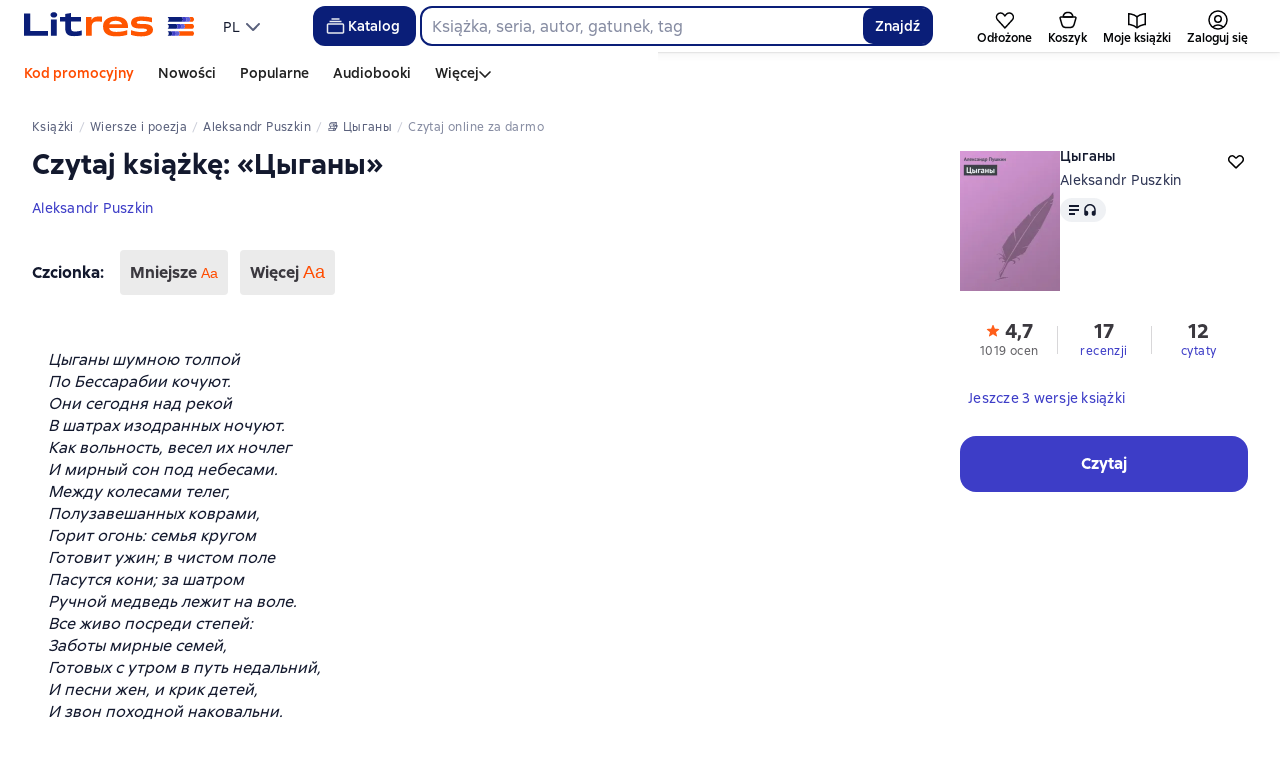

--- FILE ---
content_type: text/html; charset=utf-8
request_url: https://litres.pl/book/aleksandr-puszkin/cygany-171974/read/
body_size: 89969
content:
<!DOCTYPE html><html lang="pl-PL"><script>if(typeof window.MutationObserver==='undefined'||typeof window.IntersectionObserver==='undefined'||typeof window.ResizeObserver==='undefined'||typeof window.globalThis==='undefined'||typeof window.Intl==='undefined'||typeof window.Intl.DateTimeFormat==='undefined'){document.write('<script src="https://cdnjs.cloudflare.com/polyfill/v3/polyfill.min.js?version=4.8.0&features=MutationObserver%2CIntersectionObserver%2CResizeObserver%2CglobalThis%2CIntl.DateTimeFormat.~locale.ru"></scr'+'ipt>')}
      </script><head><meta charSet="utf-8" data-next-head=""/><link rel="prefetch" href="https://cdn.litres.ru/_next/static/media/sprite.991cbbb9.svg" as="image" type="image/svg+xml" fetchpriority="high"/><link rel="shortcut icon" href="https://cdn.litres.ru/static/litres/favicon.svg" type="image/svg+xml" data-next-head=""/><link rel="shortcut icon" href="https://cdn.litres.ru/static/litres/favicon.ico" type="image/x-icon" data-next-head=""/><link title="Nowe książki na Litres" rel="alternate" type="application/rss+xml" href="/rss/" data-next-head=""/><link rel="apple-touch-icon" href="https://cdn.litres.ru/static/litres/i/social/seo/icon_114x114.png?caf381" data-next-head=""/><link rel="yandex-tableau-widget" href="https://litres.pl/static/litres/inc/seo/yandex-tableau-manifest.json" data-next-head=""/><link rel="manifest" href="https://litres.pl/static/manifest.json" data-next-head=""/><meta content="pl" http-equiv="content-language" data-next-head=""/><meta name="viewport" content="width=device-width, initial-scale=1" data-next-head=""/><link rel="preload" href="https://cdn.litres.ru/static/imgb2/media/2026/1/9/b_00010019.webp" as="image" fetchpriority="high" data-next-head=""/><link rel="preload" as="font" fetchpriority="high" href="https://cdn.litres.ru/static/litres/fonts/ALSSirius-Regular.woff2" type="font/woff2" crossorigin="anonymous" data-next-head=""/><link rel="preload" as="font" fetchpriority="high" href="https://cdn.litres.ru/static/litres/fonts/ALSSirius-Medium.woff2" type="font/woff2" crossorigin="anonymous" data-next-head=""/><link rel="preload" as="font" fetchpriority="high" href="https://cdn.litres.ru/static/litres/fonts/ALSSirius-Bold.woff2" type="font/woff2" crossorigin="anonymous" data-next-head=""/><link rel="preconnect" href="https://cdn.litres.ru" data-next-head=""/><link rel="preconnect" href="https://api.litres.ru" data-next-head=""/><link rel="dns-prefetch" href="https://www.google.ru" data-next-head=""/><link rel="dns-prefetch" href="https://counter.yadro.ru" data-next-head=""/><link rel="dns-prefetch" href="https://statad.ru" data-next-head=""/><link rel="alternate" href="https://litres.de/book/alexander-pushkin/cygany-171974/read/" hreflang="de" data-next-head=""/><link rel="alternate" href="https://litres.com/book/alexander-pushkin/cygany-171974/read/" hreflang="en" data-next-head=""/><link rel="alternate" href="https://litres.es/book/alexander-pushkin/cygany-171974/read/" hreflang="es" data-next-head=""/><link rel="alternate" href="https://www.litres.ru/book/aleksandr-pushkin/cygany-171974/chitat-onlayn/" hreflang="ru" data-next-head=""/><link rel="alternate" href="https://litres.pl/book/aleksandr-puszkin/cygany-171974/read/" hreflang="pl" data-next-head=""/><link rel="alternate" href="https://litres.az/book/alexander-pushkin/cygany-171974/read/" hreflang="az" data-next-head=""/><link rel="alternate" href="https://litres.uz/book/alexander-pushkin/cygany-171974/read/" hreflang="uz" data-next-head=""/><link rel="alternate" href="https://litres.ee/book/aleksandr-puskin/cygany-171974/read/" hreflang="et" data-next-head=""/><link rel="alternate" href="https://www.litres.ru/book/aleksandr-pushkin/cygany-171974/chitat-onlayn/" hreflang="x-default" data-next-head=""/><title data-next-head="">Czytaj online «Цыганы», Aleksandr Puszkin – Litres</title><meta name="description" content="Przeczytaj za darmo 🔥 książkę 📚 «Цыганы» autorstwa Aleksandr Puszkin w całości online na stronie lub przez aplikację Litres: Czytaj i Słuchaj." data-next-head=""/><meta property="og:type" content="books.book" data-next-head=""/><meta property="og:title" content="Czytaj online «Цыганы», Aleksandr Puszkin – Litres" data-next-head=""/><meta property="og:url" content="https://www.litres.ru/book/aleksandr-pushkin/cygany-171974/chitat-onlayn/" data-next-head=""/><meta property="og:image" content="https://litres.pl/pub/c/cover/171974.jpg" data-next-head=""/><meta property="og:site_name" content="Литрес" data-next-head=""/><meta property="og:description" content="Przeczytaj za darmo 🔥 książkę 📚 «Цыганы» autorstwa Aleksandr Puszkin w całości online na stronie lub przez aplikację Litres: Czytaj i Słuchaj." data-next-head=""/><link href="https://www.litres.ru/book/aleksandr-pushkin/cygany-171974/chitat-onlayn/" rel="canonical" data-next-head=""/><link rel="preload" as="image" fetchpriority="high" href="https://cdn.litres.ru/pub/c/cover_200/171974.webp" data-next-head=""/><link data-next-font="" rel="preconnect" href="/" crossorigin="anonymous"/><script id="AdvCakeSdkLoader" data-nscript="beforeInteractive">window.addEventListener("advcake_track_id_updated",e=>{"undefined"!=typeof window&&(window.lastAdvCakeTrackId=e.detail?.value)}),function(e){var a=new URLSearchParams(window.location.search);if(a.has("lfrom")||a.has("lfrom_processed")||a.has("utm_source")){var t=e.createElement("script");t.async=1,t.src="https://tj4rxr.ru/",(e=e.getElementsByTagName("script")[0]).parentNode.insertBefore(t,e)}}(document);</script><link rel="preload" href="https://cdn.litres.ru/_next/static/css/4097cafa6ab3ffe0.css" as="style"/><link rel="stylesheet" href="https://cdn.litres.ru/_next/static/css/4097cafa6ab3ffe0.css" data-n-g=""/><link rel="preload" href="https://cdn.litres.ru/_next/static/css/074496bbe72d13f1.css" as="style"/><link rel="stylesheet" href="https://cdn.litres.ru/_next/static/css/074496bbe72d13f1.css" data-n-p=""/><link rel="preload" href="https://cdn.litres.ru/_next/static/css/c10c683f1a553c6c.css" as="style"/><link rel="stylesheet" href="https://cdn.litres.ru/_next/static/css/c10c683f1a553c6c.css" data-n-p=""/><link rel="preload" href="https://cdn.litres.ru/_next/static/css/d644808963cedaa7.css" as="style"/><link rel="stylesheet" href="https://cdn.litres.ru/_next/static/css/d644808963cedaa7.css" data-n-p=""/><link rel="preload" href="https://cdn.litres.ru/_next/static/css/dbe9f8e2f3567f37.css" as="style"/><link rel="stylesheet" href="https://cdn.litres.ru/_next/static/css/dbe9f8e2f3567f37.css" data-n-p=""/><link rel="preload" href="https://cdn.litres.ru/_next/static/css/9411fb2943f56dc2.css" as="style"/><link rel="stylesheet" href="https://cdn.litres.ru/_next/static/css/9411fb2943f56dc2.css"/><link rel="preload" href="https://cdn.litres.ru/_next/static/css/ce2e59a77c7462fd.css" as="style"/><link rel="stylesheet" href="https://cdn.litres.ru/_next/static/css/ce2e59a77c7462fd.css"/><link rel="preload" href="https://cdn.litres.ru/_next/static/css/daf81a6911e1aa8b.css" as="style"/><link rel="stylesheet" href="https://cdn.litres.ru/_next/static/css/daf81a6911e1aa8b.css"/><link rel="preload" href="https://cdn.litres.ru/_next/static/css/eef937116dc5fedc.css" as="style"/><link rel="stylesheet" href="https://cdn.litres.ru/_next/static/css/eef937116dc5fedc.css"/><noscript data-n-css=""></noscript><script defer="" nomodule="" src="https://cdn.litres.ru/_next/static/chunks/polyfills-42372ed130431b0a.js"></script><script defer="" src="https://cdn.litres.ru/_next/static/chunks/1971.af06b0e2eb6adcf7.js"></script><script defer="" src="https://cdn.litres.ru/_next/static/chunks/1263-428bbb3bfd5be5b6.js"></script><script defer="" src="https://cdn.litres.ru/_next/static/chunks/3375-0ed6d12a2d2e38d2.js"></script><script defer="" src="https://cdn.litres.ru/_next/static/chunks/562-f1acd1b1d1d4e572.js"></script><script defer="" src="https://cdn.litres.ru/_next/static/chunks/8721-171d62854e0d239e.js"></script><script defer="" src="https://cdn.litres.ru/_next/static/chunks/4187.a98161a20fb9742c.js"></script><script defer="" src="https://cdn.litres.ru/_next/static/chunks/4686.b6125f7ded1060f3.js"></script><script defer="" src="https://cdn.litres.ru/_next/static/chunks/5298-53827806c5fe8f42.js"></script><script defer="" src="https://cdn.litres.ru/_next/static/chunks/9514.79ee6ea1d83ee115.js"></script><script src="https://cdn.litres.ru/_next/static/chunks/webpack-73fb43e344b95fa3.js" defer=""></script><script src="https://cdn.litres.ru/_next/static/chunks/framework-492644e40ce3fb68.js" defer=""></script><script src="https://cdn.litres.ru/_next/static/chunks/main-b7bbcf6f73715c1a.js" defer=""></script><script src="https://cdn.litres.ru/_next/static/chunks/pages/_app-0dec72b9b9916067.js" defer=""></script><script src="https://cdn.litres.ru/_next/static/chunks/6036-7c1ea6b63e1cf84d.js" defer=""></script><script src="https://cdn.litres.ru/_next/static/chunks/2838-1d2ec371c92ecf1e.js" defer=""></script><script src="https://cdn.litres.ru/_next/static/chunks/6470-c364b6b2ce1b5d8a.js" defer=""></script><script src="https://cdn.litres.ru/_next/static/chunks/9964-c0682ba4df0765cd.js" defer=""></script><script src="https://cdn.litres.ru/_next/static/chunks/9994-824f6e034fb1a9da.js" defer=""></script><script src="https://cdn.litres.ru/_next/static/chunks/6430-708510a0ad007c21.js" defer=""></script><script src="https://cdn.litres.ru/_next/static/chunks/3256-b04a9b073b2c9586.js" defer=""></script><script src="https://cdn.litres.ru/_next/static/chunks/7355-9d8309e7c9dd15cd.js" defer=""></script><script src="https://cdn.litres.ru/_next/static/chunks/4748-788fc615a7f3ee13.js" defer=""></script><script src="https://cdn.litres.ru/_next/static/chunks/7364-e9eee0f8aec22969.js" defer=""></script><script src="https://cdn.litres.ru/_next/static/chunks/1106-dc64c131dce3d355.js" defer=""></script><script src="https://cdn.litres.ru/_next/static/chunks/212-a970348c36fa0fe8.js" defer=""></script><script src="https://cdn.litres.ru/_next/static/chunks/7069-f9b642b380dbd1aa.js" defer=""></script><script src="https://cdn.litres.ru/_next/static/chunks/3241-1e750f557bb540e9.js" defer=""></script><script src="https://cdn.litres.ru/_next/static/chunks/3715-c76a6760067af70b.js" defer=""></script><script src="https://cdn.litres.ru/_next/static/chunks/9097-f94af0bfbe7549ab.js" defer=""></script><script src="https://cdn.litres.ru/_next/static/chunks/5535-5215955c7257b291.js" defer=""></script><script src="https://cdn.litres.ru/_next/static/chunks/2293-589f461797480a72.js" defer=""></script><script src="https://cdn.litres.ru/_next/static/chunks/5390-430abaa0ae9424bd.js" defer=""></script><script src="https://cdn.litres.ru/_next/static/chunks/609-c028e8f347a8a316.js" defer=""></script><script src="https://cdn.litres.ru/_next/static/chunks/3474-5f2d5e1afed0faa2.js" defer=""></script><script src="https://cdn.litres.ru/_next/static/chunks/4525-fcf818398b053649.js" defer=""></script><script src="https://cdn.litres.ru/_next/static/chunks/4146-3705bece938541fb.js" defer=""></script><script src="https://cdn.litres.ru/_next/static/chunks/950-eba1bbae716c056c.js" defer=""></script><script src="https://cdn.litres.ru/_next/static/chunks/4456-c6dab9cd5be4412b.js" defer=""></script><script src="https://cdn.litres.ru/_next/static/chunks/2124-f40e9044204c1324.js" defer=""></script><script src="https://cdn.litres.ru/_next/static/chunks/1647-d38a8fc7ad4b20cf.js" defer=""></script><script src="https://cdn.litres.ru/_next/static/chunks/pages/book/%5Bauthor%5D/%5BbookSlug%5D/read-bba126ad01c25631.js" defer=""></script><script src="https://cdn.litres.ru/_next/static/7fYRhsD2KlFVxoY_hDBkc/_buildManifest.js" defer=""></script><script src="https://cdn.litres.ru/_next/static/7fYRhsD2KlFVxoY_hDBkc/_ssgManifest.js" defer=""></script></head><body><div id="__next"><link rel="manifest" href="/static/manifest.json"/><div id="Tracking-Container"><div id="Tracking-NoJS-Container"><noscript><img src="https://www.tns-counter.ru/V13a****litres_ru/ru/UTF-8/tmsec=litres_total/" width="1" height="1" alt=""/></noscript><noscript><iframe src="https://www.googletagmanager.com/ns.html?id=GTM-KHLBCGSM" height="0" width="0" style="display:none;visibility:hidden" title="googletagmanager"></iframe></noscript><noscript><img src="https://vk.com/rtrg?p=VK-RTRG-280711-d3F84" style="position:fixed;left:-999px" alt=""/></noscript></div></div><div id="layout-root" class="layout-root a8e74375 d1891d07"><div class="_45270123" style="padding-bottom:146px"></div><header data-testid="header" class="f6f1894d"><a tabindex="0" class="_52804aad" role="button">Przejdź do treści</a><div></div><div class="_5d332c5b"><div class="d5ea9723"><a data-testid="header--logo" href="/" tabindex="0" class="afddcdd5" style="cursor:pointer" aria-label="Strona główna Litres"><img src="https://cdn.litres.ru/static/litres/logo/logo_int.svg" width="178" height="28" alt="Logo Litres" class="_1129de21"/></a><div class="_8b21a388"><div class="_8fe383eb"><div class="_63cc10c6 c9dd87f3" data-testid="dropDown__sorting--wrapper" tabindex="0" role="menu" aria-label="PL, Wybierz z listy (Zwinięte)"><span data-testid="sorting__selectedItem" class="_83d85b26 _809602ac">PL</span><div class="_43eeb34b b6e19645" data-testid="icon_chevronDown" role="presentation"></div></div></div></div></div><div class="_2834e32d"><button class="e3691cb9" type="button" data-testid="header-catalog-button"><svg width="25" height="24" viewBox="0 0 25 24" fill="none" xmlns="http://www.w3.org/2000/svg"><path d="M19.5 10H5.5C4.94772 10 4.5 10.4477 4.5 11V18C4.5 18.5523 4.94772 19 5.5 19H19.5C20.0523 19 20.5 18.5523 20.5 18V11C20.5 10.4477 20.0523 10 19.5 10Z" stroke="#E9EBF0" stroke-width="1.5" stroke-linejoin="round"></path><path d="M6.5 7.5H18.5" stroke="#E9EBF0" stroke-width="1.5" stroke-linejoin="round"></path><path d="M8.5 5H16.5" stroke="#E9EBF0" stroke-width="1.5" stroke-linejoin="round"></path></svg>Katalog</button><div tabindex="0" data-header-popup="genres" class="d90ed88e _22a8214a _43969555" style="top:146px" id="genres_popup" data-testid="genres_popup"><div class="_0c5402ca"><div class="_0a2c66f2"><div class="_08c36bed"><a tabindex="0" role="button" class="c0570ff8"><div class="e74cb539" data-testid="icon_close" role="presentation"></div></a><div class="_8cef4a23" data-testid="popup__genreContainer--wrapper"><div class="_0300f435"><a data-testid="popup__genreTitle" href="/legkoe-chtenie/" tabindex="0" class="_694da326 _0fce91f7">Lekka lektura</a><ul class="_9ecfeee7"><li class="_1248cde2"><a data-testid="popup__subGenre--link" href="/knigi-fentezi/" tabindex="0" title=" 0 książek" data-arts-count="false" class="_694da326 a881c758">Fantasy</a></li><li class="_1248cde2"><a data-testid="popup__subGenre--link" href="/knigi-detektivy/" tabindex="0" title=" 0 książek" data-arts-count="false" class="_694da326 a881c758">Kryminały</a></li><li class="_1248cde2"><a data-testid="popup__subGenre--link" href="/knigi-boeviki-ostrosugetnaya/" tabindex="0" title=" 0 książek" data-arts-count="false" class="_694da326 a881c758">Thrillery, literatura sensacyjna</a></li><li class="_1248cde2"><a data-testid="popup__subGenre--link" href="/knigi-fantastika/" tabindex="0" title=" 0 książek" data-arts-count="false" class="_694da326 a881c758">Fantastyka naukowa</a></li><li class="_1248cde2"><a data-testid="popup__subGenre--link" href="/knigi-lubovnye-romany/" tabindex="0" title=" 0 książek" data-arts-count="false" class="_694da326 a881c758">Romanse</a></li><li class="_27a2191a" data-testid="popup__moreGeners--button"><a tabindex="0" role="button">Wszystko<!-- --> <!-- -->12</a></li></ul></div><div class="_0300f435"><a data-testid="popup__genreTitle" href="/sereznoe-chtenie/" tabindex="0" class="_694da326 _0fce91f7">Poważna lektura</a><ul class="_9ecfeee7"><li class="_1248cde2"><a data-testid="popup__subGenre--link" href="/knigi-sovremennaya-proza/" tabindex="0" title=" 0 książek" data-arts-count="false" class="_694da326 a881c758">Współczesna proza</a></li><li class="_1248cde2"><a data-testid="popup__subGenre--link" href="/klassicheskaya-literatura/" tabindex="0" title=" 0 książek" data-arts-count="false" class="_694da326 a881c758">Literatura klasyczna</a></li><li class="_1248cde2"><a data-testid="popup__subGenre--link" href="/sereznoe-chtenie/ob-istorii-serezno/" tabindex="0" title=" 0 książek" data-arts-count="false" class="_694da326 a881c758">Poważnie o historii</a></li><li class="_1248cde2"><a data-testid="popup__subGenre--link" href="/knigi-publicistika/biografii-memuary/" tabindex="0" title=" 0 książek" data-arts-count="false" class="_694da326 a881c758">Biografie i wspomnienia</a></li><li class="_1248cde2"><a data-testid="popup__subGenre--link" href="/sereznoe-chtenie/stihi-poeziya/" tabindex="0" title=" 0 książek" data-arts-count="false" class="_694da326 a881c758">Wiersze, poezja</a></li><li class="_27a2191a" data-testid="popup__moreGeners--button"><a tabindex="0" role="button">Wszystko<!-- --> <!-- -->6</a></li></ul></div><div class="_0300f435"><a data-testid="popup__genreTitle" href="/istoriya/" tabindex="0" class="_694da326 _0fce91f7">Historia</a><ul class="_9ecfeee7"><li class="_1248cde2"><a data-testid="popup__subGenre--link" href="/populyarno-ob-istorii/" tabindex="0" title=" 0 książek" data-arts-count="false" class="_694da326 a881c758">Popularna historia</a></li><li class="_1248cde2"><a data-testid="popup__subGenre--link" href="/knigi-priklucheniya/puteshestviyah/" tabindex="0" title=" 0 książek" data-arts-count="false" class="_694da326 a881c758">Książki podróżnicze</a></li><li class="_1248cde2"><a data-testid="popup__subGenre--link" href="/knigi-publicistika/biografii-memuary/" tabindex="0" title=" 0 książek" data-arts-count="false" class="_694da326 a881c758">Biografie i wspomnienia</a></li><li class="_1248cde2"><a data-testid="popup__subGenre--link" href="/knigi-detektivy/istoricheskie/" tabindex="0" title=" 0 książek" data-arts-count="false" class="_694da326 a881c758">Kryminały historyczne</a></li><li class="_1248cde2"><a data-testid="popup__subGenre--link" href="/knigi-sovremennaya-proza/istoricheskaya-literatura/" tabindex="0" title=" 0 książek" data-arts-count="false" class="_694da326 a881c758">Literatura historyczna</a></li><li class="_27a2191a" data-testid="popup__moreGeners--button"><a tabindex="0" role="button">Wszystko<!-- --> <!-- -->12</a></li></ul></div><div class="_0300f435"><a data-testid="popup__genreTitle" href="/znaniya-navyki/biznes/" tabindex="0" class="_694da326 _0fce91f7">Książki biznesowe</a><ul class="_9ecfeee7"><li class="_1248cde2"><a data-testid="popup__subGenre--link" href="/biznes-knigi/lichnaya-effektivnost/" tabindex="0" title=" 0 książek" data-arts-count="false" class="_694da326 a881c758">Efektywność osobista</a></li><li class="_1248cde2"><a data-testid="popup__subGenre--link" href="/biznes-knigi/menedzhment/" tabindex="0" title=" 0 książek" data-arts-count="false" class="_694da326 a881c758">Zarządzanie</a></li><li class="_1248cde2"><a data-testid="popup__subGenre--link" href="/biznes-knigi/o-biznese-populyarno/" tabindex="0" title=" 0 książek" data-arts-count="false" class="_694da326 a881c758">Popularne o biznesie</a></li><li class="_1248cde2"><a data-testid="popup__subGenre--link" href="/biznes-knigi/zarubezhnaya-delovaya-literatura/" tabindex="0" title=" 0 książek" data-arts-count="false" class="_694da326 a881c758">Zagraniczna literatura biznesowa</a></li><li class="_1248cde2"><a data-testid="popup__subGenre--link" href="/biznes-knigi/taym-menedzhment/" tabindex="0" title=" 0 książek" data-arts-count="false" class="_694da326 a881c758">Zarządzanie czasem</a></li><li class="_27a2191a" data-testid="popup__moreGeners--button"><a tabindex="0" role="button">Wszystko<!-- --> <!-- -->31</a></li></ul></div><div class="_0300f435"><a data-testid="popup__genreTitle" href="/znaniya-navyki/" tabindex="0" class="_694da326 _0fce91f7">Wiedza i umiejętności</a><ul class="_9ecfeee7"><li class="_1248cde2"><a data-testid="popup__subGenre--link" href="/knigi-psihologiya/samorazvitiye-lichnostnyy-rost/" tabindex="0" title=" 0 książek" data-arts-count="false" class="_694da326 a881c758">Samorozwój / rozwój osobisty</a></li><li class="_1248cde2"><a data-testid="popup__subGenre--link" href="/knigi-nauka-obrazovanie/nauchno-populyarnaya-literatura/" tabindex="0" title=" 0 książek" data-arts-count="false" class="_694da326 a881c758">Literatura popularnonaukowa</a></li><li class="_1248cde2"><a data-testid="popup__subGenre--link" href="/znaniya-navyki/uchebnaya-nauchnaya-literatura/" tabindex="0" title=" 0 książek" data-arts-count="false" class="_694da326 a881c758">Literatura edukacyjna i naukowa</a></li><li class="_1248cde2"><a data-testid="popup__subGenre--link" href="/znaniya-navyki/biznes/" tabindex="0" title=" 0 książek" data-arts-count="false" class="_694da326 a881c758">Książki biznesowe</a></li><li class="_1248cde2"><a data-testid="popup__subGenre--link" href="/psihologiya-motivaciya/istorii-iz-zhizni/" tabindex="0" title=" 0 książek" data-arts-count="false" class="_694da326 a881c758">Historie z życia</a></li><li class="_27a2191a" data-testid="popup__moreGeners--button"><a tabindex="0" role="button">Wszystko<!-- --> <!-- -->12</a></li></ul></div><div class="_0300f435"><a data-testid="popup__genreTitle" href="/psihologiya-motivaciya/" tabindex="0" class="_694da326 _0fce91f7">Psychologia, motywacja</a><ul class="_9ecfeee7"><li class="_1248cde2"><a data-testid="popup__subGenre--link" href="/knigi-psihologiya/" tabindex="0" title=" 0 książek" data-arts-count="false" class="_694da326 a881c758">Książki psychologiczne</a></li><li class="_1248cde2"><a data-testid="popup__subGenre--link" href="/knigi-psihologiya/samorazvitiye-lichnostnyy-rost/" tabindex="0" title=" 0 książek" data-arts-count="false" class="_694da326 a881c758">Samorozwój / rozwój osobisty</a></li><li class="_1248cde2"><a data-testid="popup__subGenre--link" href="/psihologiya-motivaciya/religiya-duhovnaya-literatura/" tabindex="0" title=" 0 książek" data-arts-count="false" class="_694da326 a881c758">Religia i literatura duchowa</a></li><li class="_1248cde2"><a data-testid="popup__subGenre--link" href="/knigi-publicistika/biografii-memuary/" tabindex="0" title=" 0 książek" data-arts-count="false" class="_694da326 a881c758">Biografie i wspomnienia</a></li><li class="_1248cde2"><a data-testid="popup__subGenre--link" href="/psihologiya-motivaciya/istorii-iz-zhizni/" tabindex="0" title=" 0 książek" data-arts-count="false" class="_694da326 a881c758">Historie z życia</a></li><li class="_27a2191a" data-testid="popup__moreGeners--button"><a tabindex="0" role="button">Wszystko<!-- --> <!-- -->7</a></li></ul></div><div class="_0300f435"><a data-testid="popup__genreTitle" href="/sport-zdorove-krasota/" tabindex="0" class="_694da326 _0fce91f7">Sport, zdrowie, uroda</a><ul class="_9ecfeee7"><li class="_1248cde2"><a data-testid="popup__subGenre--link" href="/sport-zdorove-krasota/medicina-i-zdorove/" tabindex="0" title=" 0 książek" data-arts-count="false" class="_694da326 a881c758">Medycyna i zdrowie</a></li><li class="_1248cde2"><a data-testid="popup__subGenre--link" href="/sport-zdorove-krasota/sport/" tabindex="0" title=" 0 książek" data-arts-count="false" class="_694da326 a881c758">Sport</a></li><li class="_1248cde2"><a data-testid="popup__subGenre--link" href="/erotika-seks/seksualnyye-rukovodstva/" tabindex="0" title=" 0 książek" data-arts-count="false" class="_694da326 a881c758">Seks / poradniki seksualne</a></li><li class="_1248cde2"><a data-testid="popup__subGenre--link" href="/sport-zdorove-krasota/krasota/" tabindex="0" title=" 0 książek" data-arts-count="false" class="_694da326 a881c758">Uroda</a></li></ul></div><div class="_0300f435"><a data-testid="popup__genreTitle" href="/hobbi-dosug/" tabindex="0" class="_694da326 _0fce91f7">Hobby, rozrywka</a><ul class="_9ecfeee7"><li class="_1248cde2"><a data-testid="popup__subGenre--link" href="/knigi-ezoterika/yoga/" tabindex="0" title=" 0 książek" data-arts-count="false" class="_694da326 a881c758">Joga</a></li><li class="_1248cde2"><a data-testid="popup__subGenre--link" href="/knigi-dom-semya/kulinariya/" tabindex="0" title=" 0 książek" data-arts-count="false" class="_694da326 a881c758">Kulinaria</a></li><li class="_1248cde2"><a data-testid="popup__subGenre--link" href="/knigi-dom-semya/hobbi_uvlecheniya/" tabindex="0" title=" 0 książek" data-arts-count="false" class="_694da326 a881c758">Hobby / zainteresowania</a></li><li class="_1248cde2"><a data-testid="popup__subGenre--link" href="/knigi-iskusstvo/izobrazitelnoe-iskusstvo/" tabindex="0" title=" 0 książek" data-arts-count="false" class="_694da326 a881c758">Sztuki piękne</a></li><li class="_1248cde2"><a data-testid="popup__subGenre--link" href="/knigi-dom-semya/rukodeliye-remesla/" tabindex="0" title=" 0 książek" data-arts-count="false" class="_694da326 a881c758">Rękodzieło i rzemiosło</a></li><li class="_27a2191a" data-testid="popup__moreGeners--button"><a tabindex="0" role="button">Wszystko<!-- --> <!-- -->19</a></li></ul></div><div class="_0300f435"><a data-testid="popup__genreTitle" href="/dom-dacha/" tabindex="0" class="_694da326 _0fce91f7">Dom, dacza</a><ul class="_9ecfeee7"><li class="_1248cde2"><a data-testid="popup__subGenre--link" href="/knigi-dom-semya/kulinariya/" tabindex="0" title=" 0 książek" data-arts-count="false" class="_694da326 a881c758">Kulinaria</a></li><li class="_1248cde2"><a data-testid="popup__subGenre--link" href="/knigi-dom-semya/hobbi_uvlecheniya/" tabindex="0" title=" 0 książek" data-arts-count="false" class="_694da326 a881c758">Hobby / zainteresowania</a></li><li class="_1248cde2"><a data-testid="popup__subGenre--link" href="/dom-dacha/domashnee-hozyaystvo/" tabindex="0" title=" 0 książek" data-arts-count="false" class="_694da326 a881c758">Gospodarstwo domowe</a></li><li class="_1248cde2"><a data-testid="popup__subGenre--link" href="/knigi-dom-semya/rukodeliye-remesla/" tabindex="0" title=" 0 książek" data-arts-count="false" class="_694da326 a881c758">Rękodzieło i rzemiosło</a></li><li class="_1248cde2"><a data-testid="popup__subGenre--link" href="/knigi-dom-semya/domashnie-zhivotnye/" tabindex="0" title=" 0 książek" data-arts-count="false" class="_694da326 a881c758">Zwierzęta domowe</a></li><li class="_27a2191a" data-testid="popup__moreGeners--button"><a tabindex="0" role="button">Wszystko<!-- --> <!-- -->16</a></li></ul></div><div class="_0300f435"><a data-testid="popup__genreTitle" href="/detskie-knigi/" tabindex="0" class="_694da326 _0fce91f7">Książki dla dzieci</a><ul class="_9ecfeee7"><li class="_1248cde2"><a data-testid="popup__subGenre--link" href="/detskie-knigi/zarubezhnye/" tabindex="0" title=" 0 książek" data-arts-count="false" class="_694da326 a881c758">Zagraniczne książki dla dzieci</a></li><li class="_1248cde2"><a data-testid="popup__subGenre--link" href="/detskie-knigi/skazki/" tabindex="0" title=" 0 książek" data-arts-count="false" class="_694da326 a881c758">Bajki</a></li><li class="_1248cde2"><a data-testid="popup__subGenre--link" href="/detskie-knigi/children/" tabindex="0" title=" 0 książek" data-arts-count="false" class="_694da326 a881c758">Książki dla dzieci</a></li><li class="_1248cde2"><a data-testid="popup__subGenre--link" href="/detskie-knigi/knigi_doshkolniki/" tabindex="0" title=" 0 książek" data-arts-count="false" class="_694da326 a881c758">Książki dla przedszkolaków</a></li><li class="_1248cde2"><a data-testid="popup__subGenre--link" href="/detskie-knigi/dlya-podrostkov/" tabindex="0" title=" 0 książek" data-arts-count="false" class="_694da326 a881c758">Książki dla nastolatków</a></li><li class="_27a2191a" data-testid="popup__moreGeners--button"><a tabindex="0" role="button">Wszystko<!-- --> <!-- -->15</a></li></ul></div><div class="_0300f435"><a data-testid="popup__genreTitle" href="/roditelyam/" tabindex="0" class="_694da326 _0fce91f7">Dla rodziców</a><ul class="_9ecfeee7"><li class="_1248cde2"><a data-testid="popup__subGenre--link" href="/knigi-dom-semya/vospitanie-detey/" tabindex="0" title=" 0 książek" data-arts-count="false" class="_694da326 a881c758">Wychowanie dzieci</a></li><li class="_1248cde2"><a data-testid="popup__subGenre--link" href="/knigi-psihologiya/detskaya/" tabindex="0" title=" 0 książek" data-arts-count="false" class="_694da326 a881c758">Psychologia dziecięca</a></li><li class="_1248cde2"><a data-testid="popup__subGenre--link" href="/detskie-knigi/" tabindex="0" title=" 0 książek" data-arts-count="false" class="_694da326 a881c758">Książki dla dzieci</a></li><li class="_1248cde2"><a data-testid="popup__subGenre--link" href="/zdorovye-detey/" tabindex="0" title=" 0 książek" data-arts-count="false" class="_694da326 a881c758">Zdrowie dzieci</a></li></ul></div><div class="_0300f435"><a data-testid="popup__genreTitle" href="/publicistika-periodicheskie-izdaniya/" tabindex="0" class="_694da326 _0fce91f7">Publicystyka i czasopisma</a><ul class="_9ecfeee7"><li class="_1248cde2"><a data-testid="popup__subGenre--link" href="/knigi-publicisticheskaya-literatura/" tabindex="0" title=" 0 książek" data-arts-count="false" class="_694da326 a881c758">Literatura publicystyczna</a></li><li class="_1248cde2"><a data-testid="popup__subGenre--link" href="/periodicheskie-izdaniya/" tabindex="0" title=" 0 książek" data-arts-count="false" class="_694da326 a881c758">Czasopisma</a></li><li class="_1248cde2"><a data-testid="popup__subGenre--link" href="/podcasts/" tabindex="0" title=" 0 książek" data-arts-count="false" class="_694da326 a881c758">Podcasty</a></li></ul></div><div class="_0300f435"><a data-testid="popup__genreTitle" href="/drafts/" tabindex="0" class="_694da326 _0fce91f7">Szkice</a></div><div class="_0300f435"><a data-testid="popup__genreTitle" href="/selfpublishing/" tabindex="0" class="_694da326 _0fce91f7">Ekskluzywne</a></div><div class="_0300f435"><a data-testid="popup__genreTitle" href="/genre/webtoon-275083/" tabindex="0" class="_694da326 _0fce91f7">Webtoony</a></div><div class="_0300f435"><a data-testid="popup__genreTitle" href="/collections/besplatnie-knigi/" tabindex="0" class="_694da326 _0fce91f7">Darmowe książki</a></div></div></div></div></div><div class="d29aea3f" data-testid="popup__allGenre--button"><a href="/pages/new_genres/" tabindex="0" class="_694da326">Wszystkie 142 gatunki<div class="_666c263c" data-testid="icon_chevronRight" role="presentation"></div></a></div></div><div class="_1bfa4fe7 "><div><form action="/search/" method="get" autoComplete="off" data-testid="header__search-form--desktop" role="search" aria-label=""><div class="_08172776"><input class="b5294dae" maxLength="150" placeholder="" name="q" data-testid="search__input" role="combobox" aria-controls="searchResult" aria-autocomplete="list" aria-haspopup="listbox" aria-expanded="false" value=""/><button class="_31a15103" type="submit" data-testid="search__button" aria-label="Найти " aria-description="Wyniki wyszukiwania pojawią się na stronie">Znajdź</button></div></form></div></div></div><nav class="_32536d0d _2d8c1892" aria-label="Niestandardowe sekcje menu"><div class="_25280e6d c79b8d23" data-testid="tab-favorite" id="tab-favorite"><a data-testid="tab__link" href="/my-books/liked/" tabindex="0" class="c151ff38"><div class="_4e9bf279"><div class="e9e60f90"><svg width="20" height="17" viewBox="0 0 20 17" fill="none" xmlns="http://www.w3.org/2000/svg"><path d="M17.1748 2.2002C18.7214 3.74684 18.7807 6.23557 17.3093 7.85403L9.93699 15.9629L2.56562 7.854C1.09429 6.23554 1.15355 3.74679 2.70019 2.20015C4.42711 0.473229 7.27122 0.631031 8.79687 2.53809L9.9375 3.96335L11.0771 2.53793C12.6028 0.630869 15.4479 0.473284 17.1748 2.2002Z" stroke="#020305" stroke-width="1.5" stroke-linecap="round" stroke-linejoin="round"></path></svg></div></div><p class="_545559a4">Odłożone</p></a></div><div class="_25280e6d c79b8d23" data-testid="tab-basket" id="tab-basket"><a data-testid="tab__link" href="/my-books/cart/" tabindex="0" class="c151ff38"><div class="_4e9bf279"><div class="e9e60f90"><svg width="24" height="24" viewBox="0 0 24 24" fill="none" xmlns="http://www.w3.org/2000/svg" data-testid="basketTabIcon"><path d="M18.9243 9H5.07573C4.41135 9 3.93169 9.63591 4.11421 10.2747L5.92111 16.5989C6.41174 18.3161 7.98128 19.5 9.76721 19.5H14.2328C16.0187 19.5 17.5883 18.3161 18.0789 16.5989L19.8858 10.2747C20.0683 9.6359 19.5886 9 18.9243 9Z" stroke="#020305" stroke-width="1.5" stroke-linejoin="round"></path><path d="M15.7395 9H8.26051C7.54417 9 7.06016 8.2689 7.33993 7.60945L7.62487 6.9378C8.25188 5.45986 9.70176 4.5 11.3072 4.5H12.6928C14.2982 4.5 15.7481 5.45986 16.3751 6.9378L16.6601 7.60945C16.9398 8.2689 16.4558 9 15.7395 9Z" stroke="#020305" stroke-width="1.5" stroke-linejoin="round"></path></svg></div></div><p class="_545559a4">Koszyk</p></a></div><div class="_25280e6d e74ef06a" data-testid="tab-myBooks" id="tab-myBooks"><a data-testid="tab__link" href="/my-books/" tabindex="0" class="c151ff38"><div class="_4e9bf279"><div class="e9e60f90"><svg width="24" height="24" viewBox="0 0 24 24" fill="none" xmlns="http://www.w3.org/2000/svg"><path d="M11.5203 8.4566L12 8.8557L12.4797 8.45659C14.071 7.1326 16.179 6.44532 17.9438 6.09571C18.8178 5.92257 19.5885 5.83593 20.1392 5.7927C20.1772 5.78972 20.2142 5.78694 20.25 5.78436V16.4503C20.2116 16.4537 20.172 16.4573 20.131 16.4612C19.6036 16.5116 18.8664 16.612 18.0166 16.8124C16.3246 17.2114 14.1419 18.0175 12.2909 19.6576C12.1308 19.7995 11.8692 19.7995 11.7091 19.6576C9.85805 18.0175 7.67537 17.2114 5.9834 16.8124C5.13358 16.612 4.39636 16.5116 3.86895 16.4612C3.82805 16.4573 3.78838 16.4537 3.75 16.4503V5.78437C3.78583 5.78695 3.82277 5.78972 3.86078 5.79271C4.41153 5.83594 5.18216 5.92258 6.05618 6.09572C7.82102 6.44534 9.929 7.13261 11.5203 8.4566Z" stroke="#020305" stroke-width="1.5"></path><path d="M12 8V14.5V19" stroke="#020305" stroke-width="1.5"></path></svg></div></div><p class="_545559a4">Moje książki</p></a></div><div class="_2a9f6674" data-testid="user-button"><div data-testid="header__login-button--desktop"><div class="_25280e6d" data-testid="tab-login" id="tab-login"><a data-testid="tab__link" href="/auth/login" tabindex="0" class="c151ff38"><div class="_4e9bf279"><div class="e9e60f90"><svg width="24" height="24" viewBox="0 0 24 24" fill="none" xmlns="http://www.w3.org/2000/svg"><circle cx="12" cy="11" r="3.25" stroke="#020305" stroke-width="1.5"></circle><path d="M6.5 19.318C7.84208 18.0095 9.50575 17 12 17C14.4943 17 16.1579 18.0095 17.5 19.318" stroke="#020305" stroke-width="1.5"></path><rect x="3" y="3" width="18" height="18" rx="9" stroke="#020305" stroke-width="1.5"></rect></svg></div></div><p class="_545559a4">Zaloguj się</p></a></div></div></div></nav></div><div id="lowerMenuWrap" class="_6424f003"><nav class="_0f27da77" aria-label="Główne menu"><div class="dc8d3e2c" data-testid="lowerMenu_items"><a data-testid="lowerMenu__item--promoCodes" href="/promocode/" tabindex="0" class="b64bffff _41cb3e28" aria-hidden="false">Kod promocyjny</a><a data-testid="lowerMenu__item--newBooks" href="/new/" tabindex="0" class="b64bffff" aria-hidden="false">Nowości</a><a data-testid="lowerMenu__item--popular" href="/popular/" tabindex="0" class="b64bffff" aria-hidden="false">Popularne</a><a data-testid="lowerMenu__item--audiobooks" href="/audiobooks/" tabindex="0" class="b64bffff" aria-hidden="false">Audiobooki</a><a data-testid="lowerMenu__item--mobileApps" href="/app/" tabindex="0" class="b64bffff" aria-hidden="false">Aplikacje mobilne</a><div class="_4887b5dd" data-testid="lowerMenu_moreButtonWrap"></div></div></nav></div></header><main class="_5b2dba93" id="main" role="main" aria-labelledby="pageTitle"><div id="book-card__wrapper" class="c76b1a71" data-testid="book-card__wrapper"><div class="_781d7927 c63abdae"><div class="_91b0f2df"><nav id="breadcrumbs" aria-label="Хлебные крошки" style="max-width:100%"><ul class="_7cfd77fe _60c52b62" itemscope="" itemType="https://schema.org/BreadcrumbList" data-testid="breadcrumbs__wrapper"><li itemscope="" itemType="https://schema.org/ListItem" itemProp="itemListElement" class="_3dce98ba _722f533b"><a href="/" tabindex="0" itemProp="item"><span itemProp="name">Książki</span></a><meta itemProp="position" content="1"/></li><li itemscope="" itemType="https://schema.org/ListItem" itemProp="itemListElement" class="_3dce98ba _722f533b"><a href="/genre/wiersze-i-poezja-5267/" tabindex="0" itemProp="item"><span itemProp="name">wiersze i poezja</span></a><meta itemProp="position" content="2"/></li><li itemscope="" itemType="https://schema.org/ListItem" itemProp="itemListElement" class="_3dce98ba _722f533b"><a href="/author/aleksandr-puszkin/" tabindex="0" itemProp="item"><span itemProp="name">Aleksandr Puszkin</span></a><meta itemProp="position" content="3"/></li><li itemscope="" itemType="https://schema.org/ListItem" itemProp="itemListElement" class="_3dce98ba _8a9b0126"><a href="/book/aleksandr-puszkin/cygany-171974/" tabindex="0" itemProp="item"><div class="_3ff52e0a _5f5676e7" data-testid="icon_crumbArrow" role="presentation"></div>📚 <span itemProp="name">Цыганы</span></a><meta itemProp="position" content="4"/></li><li itemscope="" itemType="https://schema.org/ListItem" itemProp="itemListElement" class="_3dce98ba _722f533b"><span itemProp="name">Czytaj online za darmo</span><meta itemProp="position" content="5"/></li></ul></nav></div></div><div itemscope="" itemType="https://schema.org/Book" class="_038197f0"><meta itemProp="dateModified" content="2014-02-01T06:27:05"/><div class="ea768cd9"><div class="fc31b6d9"><div class="_04653b03" data-testid="readOnline__text--wrapper"><h1 class="_4a525e88">Czytaj książkę: «Цыганы»</h1><div class="c69cf7d0"><a href="/author/aleksandr-puszkin/" tabindex="0" class="">Aleksandr Puszkin</a></div><div class="_488557a8" data-testid="readOnline__fontSwitcher--wrapper"><span class="_2f974056">Czcionka<!-- -->:</span><div class="ab795679"><button type="button" class="_59612ff9">Mniejsze <span class="ffbf8abb">Aa</span></button><button type="button" class="_59612ff9">Więcej <span class="_5228c767">Аа</span></button></div></div><div class="_43a405f8" data-testid="readOnline__fontSize--style" style="font-size:1em"><blockquote><div>		 <br/>Цыганы шумною толпой<br/>По Бессарабии кочуют.<br/>Они сегодня над рекой<br/>В шатрах изодранных ночуют.<br/>Как вольность, весел их ночлег<br/>И мирный сон под небесами.<br/>Между колесами телег,<br/>Полузавешанных коврами,<br/>Горит огонь: семья кругом<br/>Готовит ужин; в чистом поле<br/>Пасутся кони; за шатром<br/>Ручной медведь лежит на воле.<br/>Все живо посреди степей:<br/>Заботы мирные семей,<br/>Готовых с утром в путь недальний,<br/>И песни жен, и крик детей,<br/>И звон походной наковальни.<br/>Но вот на табор кочевой<br/>Нисходит сонное молчанье,<br/>И слышно в тишине степной<br/>Лишь лай собак да коней ржанье.<br/>Огни везде погашены,<br/>Спокойно все, луна сияет<br/>Одна с небесной вышины<br/>И тихий табор озаряет.<br/>В шатре одном старик не спит;<br/>Он перед углями сидит,<br/>Согретый их последним жаром,<br/>И в поле дальнее глядит,<br/>Ночным подернутое паром.<br/>Его молоденькая дочь<br/>Пошла гулять в пустынном поле.<br/>Она привыкла к резвой воле,<br/>Она придет: но вот уж ночь,<br/>И скоро месяц уж покинет<br/>Небес далеких облака;<br/>Земфиры нет как нет, и стынет<br/>Убогий ужин старика.<br/>		 <br/>		 <br/>Но вот она. За нею следом<br/>По степи юноша спешит;<br/>Цыгану вовсе он неведом.<br/>«Отец мой, – дева говорит, —<br/>Веду я гостя: за курганом<br/>Его в пустыне я нашла<br/>И в табор на ночь зазвала.<br/>Он хочет быть, как мы, цыганом;<br/>Его преследует закон,<br/>Но я ему подругой буду.<br/>Его зовут Алеко; он<br/>Готов идти за мною всюду».<br/>		 <br/></div></blockquote><p>СТАРИ К</p><blockquote><div>		 <br/>Я рад. Останься до утра<br/>Под сенью нашего шатра<br/>Или пробудь у нас и доле,<br/>Как ты захочешь. Я готов<br/>С тобой делить и хлеб и кров.<br/>Будь наш, привыкни к нашей доле,<br/>Бродящей бедности и воле;<br/>А завтра с утренней зарей<br/>В одной телеге мы поедем;<br/>Примись за промысел любой:<br/>Железо куй иль песни пой<br/>И села обходи с медведем.<br/>		 <br/></div></blockquote><p>АЛЕКО</p><blockquote><div>		 <br/>Я остаюсь.<br/>		 <br/></div></blockquote><p>3ЕМФИРА</p><blockquote><div>		 <br/>Он будет мой:<br/>Кто ж от меня его отгонит?<br/>Но поздно… месяц молодой<br/>Зашел; поля покрыты мглой,<br/>И сон меня невольно клонит…<br/>		 <br/>		 <br/>Светло. Старик тихонько бродит<br/>Вокруг безмолвного шатра.<br/>«Вставай, Земфира: солнце всходит,<br/>Проснись, мой гость, пора, пора!<br/>Оставьте, дети, ложе неги».<br/>И с шумом высыпал народ,<br/>Шатры разобраны, телеги<br/>Готовы двинуться в поход;<br/>Все вместе тронулось: и вот<br/>Толпа валит в пустых равнинах.<br/>Ослы в перекидных корзинах<br/>Детей играющих несут;<br/>Мужья и братья, жены, девы,<br/>И стар и млад вослед идут;<br/>Крик, шум, цыганские припевы,<br/>Медведя рев, его цепей<br/>Нетерпеливое бряцанье,<br/>Лохмотьев ярких пестрота,<br/>Детей и старцев нагота,<br/>Собак и лай, и завыванье,<br/>Волынки говор, скрып телег —<br/>Все скудно, дико, все нестройно;<br/>Но все так живо-непокойно,<br/>Так чуждо мертвых наших нег,<br/>Так чуждо этой жизни праздной,<br/>Как песнь рабов однообразной.<br/>		 <br/>		 <br/>Уныло юноша глядел<br/>На опустелую равнину<br/>И грусти тайную причину<br/>Истолковать себе не смел.<br/>С ним черноокая Земфира,<br/>Теперь он вольный житель мира,<br/>И солнце весело над ним<br/>Полуденной красою блещет;<br/>Что ж сердце юноши трепещет?<br/>Какой заботой он томим?<br/>		 <br/>		 <br/>Птичка божия не знает<br/>Ни заботы, ни труда,<br/>		 <br/></div></blockquote></div><div class="_50b5e8fa" data-testid="paginator--wrapper"><ul class="ec7afbe1" role="navigation" aria-label="Pagination"><li class="_6209f024 _19a2b98f _0fafaee8"><a class=" " tabindex="-1" role="button" aria-disabled="true" aria-label="Previous page"><button type="button" tabindex="-1" class="ad20ffd5 _6a327574 _1e03c651 _15ec3c5e" data-testid="paginator__previousLabel"><div class="_87b72f2c"><div class="_70e57f8e" data-testid="button__content"><div class="_3df12be1 f63da937"><div class="a80838f7" data-testid="icon_chevronLeft" role="presentation"></div></div><div class="d4e741ee" data-component="text-container"></div></div></div></button></a></li><li class="_9ba16136 _85cb54b9"><a rel="canonical" role="button" tabindex="-1" aria-label="Страница 1" aria-current="page">1</a></li><li class="_9ba16136"><a href="?page=2" tabindex="0" aria-label="Страница 2">2</a></li><li class="_9ba16136"><a href="?page=3" tabindex="0" aria-label="Страница 3">3</a></li><li class="_9ba16136 _3df6eca7 _4f6f8bbe"><a role="button" tabindex="0" aria-label="Jump forward">...</a></li><li class="_9ba16136"><a href="?page=6" tabindex="0" aria-label="Страница 6">6</a></li><li class="_6209f024"><a class="" href="?page=2" tabindex="0" role="button" aria-disabled="false" aria-label="Next page"><button type="button" tabindex="-1" class="ad20ffd5 _6a327574 _1e03c651 _15ec3c5e" data-testid="paginator__nextLabel"><div class="_87b72f2c"><div class="_70e57f8e" data-testid="button__content"><div class="d4e741ee" data-component="text-container"></div><div class="_3df12be1 _9ea25b44 f63da937" data-component="button-icon"><div class="_666c263c" data-testid="icon_chevronRight" role="presentation"></div></div></div></div></button></a></li></ul></div></div></div><div class="a92602aa"><div class="f3b9275f"><div class="ef1829ae b983bca8"><a href="/book/aleksandr-puszkin/cygany-171974/" tabindex="0" class="_4efb74bd" style="height:150px;flex-basis:100px"><div class="_0bd8490c _0b2794ac fe3dcce3" data-testid="chitatOnlayn__artCover--wrapper" role="presentation"><picture><source srcSet="https://cdn.litres.ru/pub/c/cover_200/171974.webp" type="image/webp"/><img fetchpriority="high" itemProp="image" alt="Цыганы" class="_1a783103" data-testid="adaptiveCover__img" src="https://cdn.litres.ru/pub/c/cover_200/171974.jpg" aria-hidden="true" loading="lazy"/></picture></div></a><div class="f5b5e22a"><div class="_86af713b" style="max-height:none"><div><a href="/book/aleksandr-puszkin/cygany-171974/" tabindex="0" class="add64c30"><span itemProp="name">Цыганы</span></a></div></div><div class="f0f9120a" data-testid="chitatOnlayn__author--wrapper"><a href="/author/aleksandr-puszkin/" tabindex="0">Aleksandr Puszkin</a></div><div class="cbea3dd8"><div class="_8686aa3b" data-testid="label-format__wrapper" title="Książka tekstowa z wersją audio"><span class="sr-only _1f9955a2">Tekst<!-- -->, format audio dostępny</span><div class="d046a241" aria-hidden="true"><div class="d5334ca1" data-testid="icon_iconText" role="presentation"></div><div class="cfc3773b" data-testid="icon_iconAudio" role="presentation"></div></div></div></div></div><button type="button" class="_98ad3f1d _3d1661ee fed0be69 fe5c8fec _42e8f92f"><div class="_707b7939"><div class="_12a62cff"><div class="_21a5d7cf _6ad4970c" data-testid="wishlist__button"><div class="_3c575d40 e426a638" data-testid="icon_favorites" role="presentation"></div></div></div></div></button></div><div class="b983bca8"><div class="aac23b55 _3897822c" data-testid="book-factoids__wrapper"><div itemProp="aggregateRating" itemscope="" itemType="https://schema.org/AggregateRating" class="e74553bc _79cb6115" data-testid="book-factoids__rating"><meta itemProp="worstRating" content="1"/><meta itemProp="bestRating" content="5"/><meta itemProp="ratingValue" content="4.7"/><meta itemProp="ratingCount" content="1019"/><div tabindex="0" role="button" aria-label="Открыть попап чтобы проставить оценку. Средний рейтинг 4,7 на основе 1019 оценок" aria-haspopup="dialog" aria-controls="rating-popup" class="fe68c5c8"><div class="_1419d759" data-testid="book-factoids__total-rating"><div class="_351a1d6a fe927ae1" data-testid="icon_rating" role="presentation"></div>4,7</div><div class="_63638bfa _79cb6115" data-testid="book-factoids__marks">1019 ocen</div></div></div><div class="e74553bc _4e625f98"><div data-testid="book-factoids__reviews" tabindex="0" role="button" aria-label="Recenzje" class="fe68c5c8"><div class="_1419d759"><span>17</span></div><div class="_63638bfa"><a href="/book/aleksandr-puszkin/cygany-171974/otzivi/" tabindex="-1" class="_694da326">recenzji</a></div></div></div><div class="e74553bc cd75cd1d"><div data-testid="book-factoids__quotations" tabindex="0" role="button" aria-label="Cytaty" class="fe68c5c8"><div class="_1419d759">12</div><div class="_63638bfa"><a href="/book/aleksandr-puszkin/cygany-171974/citaty/" tabindex="-1" class="_694da326">cytaty</a></div></div></div></div></div><div class="b983bca8"></div><div class="b983bca8"><button type="button" class="_98ad3f1d _89deeaaf"><div class="_707b7939 _038266d3"><div class="_12a62cff">Jeszcze 3 wersje książki</div></div></button><div id="book-other-version-modal"><div style="visibility:hidden"><div class="_90dcff30 _31544ee9" data-testid="book__otherVersionsModal--wrapper" aria-hidden="true"><div class="_028db078" data-testid="book__otherVersionsModal--overlay" tabindex="-1"><div class="bba44a13 _008954a1" data-testid="book__otherVersionsModal" tabindex="-1" role="dialog" aria-modal="true" aria-label="Inne wersje książki" aria-describedby="dialogDesc"><div class="_2ed2ef53 b6067876 _8880e7c4"><h3 data-testid="book__otherVersionsModal--title" class="_93b7d590 be3a862e _51aa00c3">Inne wersje książki</h3><button type="button" aria-label="Zamknij" class="_13ab6bbb" data-testid="modal--close-button"><div class="e74cb539" data-testid="icon_close" role="presentation"></div></button></div><div id="dialogDesc" class="_630b9304" data-testid="book__otherVersionsModal--content"><div class="_0e87d317"><div class="_563e9fa9" data-testid="book-other-version-modal__art"><span class="d19778e6">Audiobooki</span><div class="ceb50da9"><a data-testid="book__otherVersionsModal--artCover" href="/audiobook/aleksandr-puszkin/cygany-57432871/" tabindex="0" class="dd4ddcf9">Цыганы</a><div class="_52ed5a1b"><a data-testid="book__otherVersionsModal--artName" href="/audiobook/aleksandr-puszkin/cygany-57432871/" tabindex="0" class="e917d61c">Цыганы</a><a href="/author/aleksandra-beregulina/" tabindex="0" class="_769d16f9">Czyta<!-- --> <!-- -->Александра Берегулина</a><div class="_1b23a784" data-testid="book-other-version-modal__lable"><div class="_8686aa3b" data-testid="label-format__wrapper"><div class="d046a241"><div class="cfc3773b" data-testid="icon_iconAudio" role="presentation"></div>Audio</div></div></div></div><div class="_9e4bc618" data-testid="book__otherVersionsModal--artPrice"><span class="_5ed20d3c" data-testid="book__otherVersionsModal--artFinalPrice">4,86 zł</span></div></div><div class="ceb50da9"><a data-testid="book__otherVersionsModal--artCover" href="/audiobook/aleksandr-puszkin/cygany-63028532/" tabindex="0" class="dd4ddcf9">Цыганы</a><div class="_52ed5a1b"><a data-testid="book__otherVersionsModal--artName" href="/audiobook/aleksandr-puszkin/cygany-63028532/" tabindex="0" class="e917d61c">Цыганы</a><a href="/author/sofiya-katermes/" tabindex="0" class="_769d16f9">Czyta<!-- --> <!-- -->София Катермес</a><div class="_1b23a784" data-testid="book-other-version-modal__lable"><div class="_8686aa3b" data-testid="label-format__wrapper"><div class="d046a241"><div class="cfc3773b" data-testid="icon_iconAudio" role="presentation"></div>Audio</div></div></div></div><div class="_9e4bc618" data-testid="book__otherVersionsModal--artPrice"><span class="_5ed20d3c" data-testid="book__otherVersionsModal--artFinalPrice">4,86 zł</span></div></div><div class="ceb50da9"><a data-testid="book__otherVersionsModal--artCover" href="/audiobook/aleksandr-puszkin/cygany-69287179/" tabindex="0" class="dd4ddcf9">Цыганы</a><div class="_52ed5a1b"><a data-testid="book__otherVersionsModal--artName" href="/audiobook/aleksandr-puszkin/cygany-69287179/" tabindex="0" class="e917d61c">Цыганы</a><a href="/author/tatyana-shevchenko-32598235/" tabindex="0" class="_769d16f9">Czyta<!-- --> <!-- -->Татьяна Шевченко</a><div class="_1b23a784" data-testid="book-other-version-modal__lable"><div class="_8686aa3b" data-testid="label-format__wrapper"><div class="d046a241"><div class="cfc3773b" data-testid="icon_iconAudio" role="presentation"></div>Audio</div></div></div></div><div class="_9e4bc618" data-testid="book__otherVersionsModal--artPrice"><span class="_5ed20d3c" data-testid="book__otherVersionsModal--artFinalPrice">4,86 zł</span></div></div></div></div></div></div></div></div></div></div></div></div><div class="f1b955f9"><div class="adbb76c3"><div><a data-testid="saleBlock__readListen--button" href="/book/aleksandr-puszkin/cygany-171974/read/" class="ad20ffd5 e46d17bc _86ab0c42 _1f70b464" data-analytics-id="read-free-fragment-button" role="button"><div class="_87b72f2c"><div class="_70e57f8e" data-testid="button__content"><div class="d4e741ee" data-component="text-container">Czytaj</div></div></div></a></div></div></div></div><div class="fc941394 _7a88fc0c"><div><h4 class="_5b356f8c">Gatunki i tagi</h4><div class="aa63d864"><div><a href="/genre/klasyka-rosyjska-5297/" tabindex="0" class="_694da326 f12c0b54">Klasyka rosyjska</a><span aria-hidden="true">, </span></div><div><a href="/genre/literatura-19-wieku-5305/" tabindex="0" class="_694da326 f12c0b54">Literatura 19 wieku</a><span aria-hidden="true">, </span></div><div><a href="/genre/wiersze-i-poezja-5267/" tabindex="0" class="_694da326 f12c0b54">Wiersze i poezja</a></div></div></div><div data-testid="book-characteristics__wrapper" data-analytics-id="book-characteristics" class="_9d4e17ed"><div class="ddd308de"><div class="ae1c618c"><span>Ograniczenie wiekowe<!-- -->: </span></div><span>12+</span></div><div class="ddd308de"><div class="ae1c618c"><span>Data wydania na Litres<!-- -->: </span></div><span>04 listopada 2008</span></div><div class="ddd308de"><div class="ae1c618c"><span>Data napisania<!-- -->: </span></div><span>1827</span></div><div class="ddd308de"><div class="ae1c618c"><span>Objętość<!-- -->: </span></div><span>9 str. 1 ilustracja</span></div><div class="ddd308de"><div class="ae1c618c"><span>ISBN<!-- -->: </span></div><span itemProp="isbn">5-17-023744-8, 5-271-08779-4</span></div><div class="ddd308de" data-testid="book__characteristicsCopyrightHolder"><div class="ae1c618c"><span>Właściciel praw<!-- -->: </span></div><span>Public Domain</span></div><div class="ddd308de" data-testid="bookCard__characteristicsFileFormat--wrapper"><div class="ae1c618c"><span role="heading" aria-level="5">Format pobierania<!-- -->:<!-- --> </span></div><div role="list"><span class="ba0fde33" role="listitem"><a tabindex="0" class="_694da326 _5f99e804">epub</a>, </span><span class="ba0fde33" role="listitem"><a tabindex="0" class="_694da326 _5f99e804">fb2</a>, </span><span class="ba0fde33" role="listitem"><a tabindex="0" class="_694da326 _5f99e804">fb3</a>, </span><span class="ba0fde33" role="listitem"><a tabindex="0" class="_694da326 _5f99e804">ios.epub</a>, </span><span class="ba0fde33" role="listitem"><a tabindex="0" class="_694da326 _5f99e804">mobi</a>, </span><span class="ba0fde33" role="listitem"><a tabindex="0" class="_694da326 _5f99e804">pdf</a>, </span><span class="ba0fde33" role="listitem"><a tabindex="0" class="_694da326 _5f99e804">txt</a>, </span><span class="ba0fde33" role="listitem"><a tabindex="0" class="_694da326 _5f99e804">zip</a></span></div></div></div><div class="_65d25908"><div class="_858c68e0"></div><div class="_858c68e0"></div></div><section aria-label="Rekomendacje" class="_70f2b286" data-testid="book-recommendations__wrapper"><div data-testid="slider--wrapper__other-arts" class="d5dff5a3"><div class="aa89330d"><h2 class="d113beca" data-testid="slider__block--title"><a data-testid="content__type--link" href="/book/aleksandr-puszkin/cygany-171974/similar/" tabindex="0"><span>Z tą książką czytają</span><div class="_666c263c _98aeefff" data-testid="icon_chevronRight" role="presentation"></div></a></h2><div class="e7f02e17"><div class="_630eafd1"><div style="width:144px;height:225px;animation-duration:2s;--skeleton-color:var(--content-gray-5)" class="_445d9c49 b461127e ec0677e5 _64e771d9 _519422a2" role="progressbar" aria-label="Загрузка контента" aria-valuetext="Загрузка..."></div><div style="animation-duration:2s;--skeleton-color:var(--content-gray-5)" class="_445d9c49 ec0677e5 _64e771d9" role="progressbar" aria-label="Загрузка контента" aria-valuetext="Загрузка..."></div><div style="animation-duration:2s;--skeleton-color:var(--content-gray-5)" class="_445d9c49 ec0677e5 _64e771d9 _9663752b" role="progressbar" aria-label="Загрузка контента" aria-valuetext="Загрузка..."></div><div style="animation-duration:2s;--skeleton-color:var(--content-gray-5)" class="_445d9c49 f41d69a3 _64e771d9" role="progressbar" aria-label="Загрузка контента" aria-valuetext="Загрузка..."></div></div><div class="_630eafd1"><div style="width:144px;height:225px;animation-duration:2s;--skeleton-color:var(--content-gray-5)" class="_445d9c49 b461127e ec0677e5 _64e771d9 _519422a2" role="progressbar" aria-label="Загрузка контента" aria-valuetext="Загрузка..."></div><div style="animation-duration:2s;--skeleton-color:var(--content-gray-5)" class="_445d9c49 ec0677e5 _64e771d9" role="progressbar" aria-label="Загрузка контента" aria-valuetext="Загрузка..."></div><div style="animation-duration:2s;--skeleton-color:var(--content-gray-5)" class="_445d9c49 ec0677e5 _64e771d9 _9663752b" role="progressbar" aria-label="Загрузка контента" aria-valuetext="Загрузка..."></div><div style="animation-duration:2s;--skeleton-color:var(--content-gray-5)" class="_445d9c49 f41d69a3 _64e771d9" role="progressbar" aria-label="Загрузка контента" aria-valuetext="Загрузка..."></div></div><div class="_630eafd1"><div style="width:144px;height:225px;animation-duration:2s;--skeleton-color:var(--content-gray-5)" class="_445d9c49 b461127e ec0677e5 _64e771d9 _519422a2" role="progressbar" aria-label="Загрузка контента" aria-valuetext="Загрузка..."></div><div style="animation-duration:2s;--skeleton-color:var(--content-gray-5)" class="_445d9c49 ec0677e5 _64e771d9" role="progressbar" aria-label="Загрузка контента" aria-valuetext="Загрузка..."></div><div style="animation-duration:2s;--skeleton-color:var(--content-gray-5)" class="_445d9c49 ec0677e5 _64e771d9 _9663752b" role="progressbar" aria-label="Загрузка контента" aria-valuetext="Загрузка..."></div><div style="animation-duration:2s;--skeleton-color:var(--content-gray-5)" class="_445d9c49 f41d69a3 _64e771d9" role="progressbar" aria-label="Загрузка контента" aria-valuetext="Загрузка..."></div></div><div class="_630eafd1"><div style="width:144px;height:225px;animation-duration:2s;--skeleton-color:var(--content-gray-5)" class="_445d9c49 b461127e ec0677e5 _64e771d9 _519422a2" role="progressbar" aria-label="Загрузка контента" aria-valuetext="Загрузка..."></div><div style="animation-duration:2s;--skeleton-color:var(--content-gray-5)" class="_445d9c49 ec0677e5 _64e771d9" role="progressbar" aria-label="Загрузка контента" aria-valuetext="Загрузка..."></div><div style="animation-duration:2s;--skeleton-color:var(--content-gray-5)" class="_445d9c49 ec0677e5 _64e771d9 _9663752b" role="progressbar" aria-label="Загрузка контента" aria-valuetext="Загрузка..."></div><div style="animation-duration:2s;--skeleton-color:var(--content-gray-5)" class="_445d9c49 f41d69a3 _64e771d9" role="progressbar" aria-label="Загрузка контента" aria-valuetext="Загрузка..."></div></div><div class="_630eafd1"><div style="width:144px;height:225px;animation-duration:2s;--skeleton-color:var(--content-gray-5)" class="_445d9c49 b461127e ec0677e5 _64e771d9 _519422a2" role="progressbar" aria-label="Загрузка контента" aria-valuetext="Загрузка..."></div><div style="animation-duration:2s;--skeleton-color:var(--content-gray-5)" class="_445d9c49 ec0677e5 _64e771d9" role="progressbar" aria-label="Загрузка контента" aria-valuetext="Загрузка..."></div><div style="animation-duration:2s;--skeleton-color:var(--content-gray-5)" class="_445d9c49 ec0677e5 _64e771d9 _9663752b" role="progressbar" aria-label="Загрузка контента" aria-valuetext="Загрузка..."></div><div style="animation-duration:2s;--skeleton-color:var(--content-gray-5)" class="_445d9c49 f41d69a3 _64e771d9" role="progressbar" aria-label="Загрузка контента" aria-valuetext="Загрузка..."></div></div><div class="_630eafd1"><div style="width:144px;height:225px;animation-duration:2s;--skeleton-color:var(--content-gray-5)" class="_445d9c49 b461127e ec0677e5 _64e771d9 _519422a2" role="progressbar" aria-label="Загрузка контента" aria-valuetext="Загрузка..."></div><div style="animation-duration:2s;--skeleton-color:var(--content-gray-5)" class="_445d9c49 ec0677e5 _64e771d9" role="progressbar" aria-label="Загрузка контента" aria-valuetext="Загрузка..."></div><div style="animation-duration:2s;--skeleton-color:var(--content-gray-5)" class="_445d9c49 ec0677e5 _64e771d9 _9663752b" role="progressbar" aria-label="Загрузка контента" aria-valuetext="Загрузка..."></div><div style="animation-duration:2s;--skeleton-color:var(--content-gray-5)" class="_445d9c49 f41d69a3 _64e771d9" role="progressbar" aria-label="Загрузка контента" aria-valuetext="Загрузка..."></div></div><div class="_630eafd1"><div style="width:144px;height:225px;animation-duration:2s;--skeleton-color:var(--content-gray-5)" class="_445d9c49 b461127e ec0677e5 _64e771d9 _519422a2" role="progressbar" aria-label="Загрузка контента" aria-valuetext="Загрузка..."></div><div style="animation-duration:2s;--skeleton-color:var(--content-gray-5)" class="_445d9c49 ec0677e5 _64e771d9" role="progressbar" aria-label="Загрузка контента" aria-valuetext="Загрузка..."></div><div style="animation-duration:2s;--skeleton-color:var(--content-gray-5)" class="_445d9c49 ec0677e5 _64e771d9 _9663752b" role="progressbar" aria-label="Загрузка контента" aria-valuetext="Загрузка..."></div><div style="animation-duration:2s;--skeleton-color:var(--content-gray-5)" class="_445d9c49 f41d69a3 _64e771d9" role="progressbar" aria-label="Загрузка контента" aria-valuetext="Загрузка..."></div></div><div class="_630eafd1"><div style="width:144px;height:225px;animation-duration:2s;--skeleton-color:var(--content-gray-5)" class="_445d9c49 b461127e ec0677e5 _64e771d9 _519422a2" role="progressbar" aria-label="Загрузка контента" aria-valuetext="Загрузка..."></div><div style="animation-duration:2s;--skeleton-color:var(--content-gray-5)" class="_445d9c49 ec0677e5 _64e771d9" role="progressbar" aria-label="Загрузка контента" aria-valuetext="Загрузка..."></div><div style="animation-duration:2s;--skeleton-color:var(--content-gray-5)" class="_445d9c49 ec0677e5 _64e771d9 _9663752b" role="progressbar" aria-label="Загрузка контента" aria-valuetext="Загрузка..."></div><div style="animation-duration:2s;--skeleton-color:var(--content-gray-5)" class="_445d9c49 f41d69a3 _64e771d9" role="progressbar" aria-label="Загрузка контента" aria-valuetext="Загрузка..."></div></div><div class="_630eafd1"><div style="width:144px;height:225px;animation-duration:2s;--skeleton-color:var(--content-gray-5)" class="_445d9c49 b461127e ec0677e5 _64e771d9 _519422a2" role="progressbar" aria-label="Загрузка контента" aria-valuetext="Загрузка..."></div><div style="animation-duration:2s;--skeleton-color:var(--content-gray-5)" class="_445d9c49 ec0677e5 _64e771d9" role="progressbar" aria-label="Загрузка контента" aria-valuetext="Загрузка..."></div><div style="animation-duration:2s;--skeleton-color:var(--content-gray-5)" class="_445d9c49 ec0677e5 _64e771d9 _9663752b" role="progressbar" aria-label="Загрузка контента" aria-valuetext="Загрузка..."></div><div style="animation-duration:2s;--skeleton-color:var(--content-gray-5)" class="_445d9c49 f41d69a3 _64e771d9" role="progressbar" aria-label="Загрузка контента" aria-valuetext="Загрузка..."></div></div><div class="_630eafd1"><div style="width:144px;height:225px;animation-duration:2s;--skeleton-color:var(--content-gray-5)" class="_445d9c49 b461127e ec0677e5 _64e771d9 _519422a2" role="progressbar" aria-label="Загрузка контента" aria-valuetext="Загрузка..."></div><div style="animation-duration:2s;--skeleton-color:var(--content-gray-5)" class="_445d9c49 ec0677e5 _64e771d9" role="progressbar" aria-label="Загрузка контента" aria-valuetext="Загрузка..."></div><div style="animation-duration:2s;--skeleton-color:var(--content-gray-5)" class="_445d9c49 ec0677e5 _64e771d9 _9663752b" role="progressbar" aria-label="Загрузка контента" aria-valuetext="Загрузка..."></div><div style="animation-duration:2s;--skeleton-color:var(--content-gray-5)" class="_445d9c49 f41d69a3 _64e771d9" role="progressbar" aria-label="Загрузка контента" aria-valuetext="Загрузка..."></div></div></div></div></div><div data-testid="slider--wrapper__other-arts" class="d5dff5a3"><div class="aa89330d"><h2 class="d113beca" data-testid="slider__block--title"><a data-testid="content__type--link" href="/author/aleksandr-puszkin/" tabindex="0"><span>Inne książki autora</span><div class="_666c263c _98aeefff" data-testid="icon_chevronRight" role="presentation"></div></a></h2><div class="e7f02e17"><div class="_630eafd1"><div style="width:144px;height:225px;animation-duration:2s;--skeleton-color:var(--content-gray-5)" class="_445d9c49 b461127e ec0677e5 _64e771d9 _519422a2" role="progressbar" aria-label="Загрузка контента" aria-valuetext="Загрузка..."></div><div style="animation-duration:2s;--skeleton-color:var(--content-gray-5)" class="_445d9c49 ec0677e5 _64e771d9" role="progressbar" aria-label="Загрузка контента" aria-valuetext="Загрузка..."></div><div style="animation-duration:2s;--skeleton-color:var(--content-gray-5)" class="_445d9c49 ec0677e5 _64e771d9 _9663752b" role="progressbar" aria-label="Загрузка контента" aria-valuetext="Загрузка..."></div><div style="animation-duration:2s;--skeleton-color:var(--content-gray-5)" class="_445d9c49 f41d69a3 _64e771d9" role="progressbar" aria-label="Загрузка контента" aria-valuetext="Загрузка..."></div></div><div class="_630eafd1"><div style="width:144px;height:225px;animation-duration:2s;--skeleton-color:var(--content-gray-5)" class="_445d9c49 b461127e ec0677e5 _64e771d9 _519422a2" role="progressbar" aria-label="Загрузка контента" aria-valuetext="Загрузка..."></div><div style="animation-duration:2s;--skeleton-color:var(--content-gray-5)" class="_445d9c49 ec0677e5 _64e771d9" role="progressbar" aria-label="Загрузка контента" aria-valuetext="Загрузка..."></div><div style="animation-duration:2s;--skeleton-color:var(--content-gray-5)" class="_445d9c49 ec0677e5 _64e771d9 _9663752b" role="progressbar" aria-label="Загрузка контента" aria-valuetext="Загрузка..."></div><div style="animation-duration:2s;--skeleton-color:var(--content-gray-5)" class="_445d9c49 f41d69a3 _64e771d9" role="progressbar" aria-label="Загрузка контента" aria-valuetext="Загрузка..."></div></div><div class="_630eafd1"><div style="width:144px;height:225px;animation-duration:2s;--skeleton-color:var(--content-gray-5)" class="_445d9c49 b461127e ec0677e5 _64e771d9 _519422a2" role="progressbar" aria-label="Загрузка контента" aria-valuetext="Загрузка..."></div><div style="animation-duration:2s;--skeleton-color:var(--content-gray-5)" class="_445d9c49 ec0677e5 _64e771d9" role="progressbar" aria-label="Загрузка контента" aria-valuetext="Загрузка..."></div><div style="animation-duration:2s;--skeleton-color:var(--content-gray-5)" class="_445d9c49 ec0677e5 _64e771d9 _9663752b" role="progressbar" aria-label="Загрузка контента" aria-valuetext="Загрузка..."></div><div style="animation-duration:2s;--skeleton-color:var(--content-gray-5)" class="_445d9c49 f41d69a3 _64e771d9" role="progressbar" aria-label="Загрузка контента" aria-valuetext="Загрузка..."></div></div><div class="_630eafd1"><div style="width:144px;height:225px;animation-duration:2s;--skeleton-color:var(--content-gray-5)" class="_445d9c49 b461127e ec0677e5 _64e771d9 _519422a2" role="progressbar" aria-label="Загрузка контента" aria-valuetext="Загрузка..."></div><div style="animation-duration:2s;--skeleton-color:var(--content-gray-5)" class="_445d9c49 ec0677e5 _64e771d9" role="progressbar" aria-label="Загрузка контента" aria-valuetext="Загрузка..."></div><div style="animation-duration:2s;--skeleton-color:var(--content-gray-5)" class="_445d9c49 ec0677e5 _64e771d9 _9663752b" role="progressbar" aria-label="Загрузка контента" aria-valuetext="Загрузка..."></div><div style="animation-duration:2s;--skeleton-color:var(--content-gray-5)" class="_445d9c49 f41d69a3 _64e771d9" role="progressbar" aria-label="Загрузка контента" aria-valuetext="Загрузка..."></div></div><div class="_630eafd1"><div style="width:144px;height:225px;animation-duration:2s;--skeleton-color:var(--content-gray-5)" class="_445d9c49 b461127e ec0677e5 _64e771d9 _519422a2" role="progressbar" aria-label="Загрузка контента" aria-valuetext="Загрузка..."></div><div style="animation-duration:2s;--skeleton-color:var(--content-gray-5)" class="_445d9c49 ec0677e5 _64e771d9" role="progressbar" aria-label="Загрузка контента" aria-valuetext="Загрузка..."></div><div style="animation-duration:2s;--skeleton-color:var(--content-gray-5)" class="_445d9c49 ec0677e5 _64e771d9 _9663752b" role="progressbar" aria-label="Загрузка контента" aria-valuetext="Загрузка..."></div><div style="animation-duration:2s;--skeleton-color:var(--content-gray-5)" class="_445d9c49 f41d69a3 _64e771d9" role="progressbar" aria-label="Загрузка контента" aria-valuetext="Загрузка..."></div></div><div class="_630eafd1"><div style="width:144px;height:225px;animation-duration:2s;--skeleton-color:var(--content-gray-5)" class="_445d9c49 b461127e ec0677e5 _64e771d9 _519422a2" role="progressbar" aria-label="Загрузка контента" aria-valuetext="Загрузка..."></div><div style="animation-duration:2s;--skeleton-color:var(--content-gray-5)" class="_445d9c49 ec0677e5 _64e771d9" role="progressbar" aria-label="Загрузка контента" aria-valuetext="Загрузка..."></div><div style="animation-duration:2s;--skeleton-color:var(--content-gray-5)" class="_445d9c49 ec0677e5 _64e771d9 _9663752b" role="progressbar" aria-label="Загрузка контента" aria-valuetext="Загрузка..."></div><div style="animation-duration:2s;--skeleton-color:var(--content-gray-5)" class="_445d9c49 f41d69a3 _64e771d9" role="progressbar" aria-label="Загрузка контента" aria-valuetext="Загрузка..."></div></div><div class="_630eafd1"><div style="width:144px;height:225px;animation-duration:2s;--skeleton-color:var(--content-gray-5)" class="_445d9c49 b461127e ec0677e5 _64e771d9 _519422a2" role="progressbar" aria-label="Загрузка контента" aria-valuetext="Загрузка..."></div><div style="animation-duration:2s;--skeleton-color:var(--content-gray-5)" class="_445d9c49 ec0677e5 _64e771d9" role="progressbar" aria-label="Загрузка контента" aria-valuetext="Загрузка..."></div><div style="animation-duration:2s;--skeleton-color:var(--content-gray-5)" class="_445d9c49 ec0677e5 _64e771d9 _9663752b" role="progressbar" aria-label="Загрузка контента" aria-valuetext="Загрузка..."></div><div style="animation-duration:2s;--skeleton-color:var(--content-gray-5)" class="_445d9c49 f41d69a3 _64e771d9" role="progressbar" aria-label="Загрузка контента" aria-valuetext="Загрузка..."></div></div><div class="_630eafd1"><div style="width:144px;height:225px;animation-duration:2s;--skeleton-color:var(--content-gray-5)" class="_445d9c49 b461127e ec0677e5 _64e771d9 _519422a2" role="progressbar" aria-label="Загрузка контента" aria-valuetext="Загрузка..."></div><div style="animation-duration:2s;--skeleton-color:var(--content-gray-5)" class="_445d9c49 ec0677e5 _64e771d9" role="progressbar" aria-label="Загрузка контента" aria-valuetext="Загрузка..."></div><div style="animation-duration:2s;--skeleton-color:var(--content-gray-5)" class="_445d9c49 ec0677e5 _64e771d9 _9663752b" role="progressbar" aria-label="Загрузка контента" aria-valuetext="Загрузка..."></div><div style="animation-duration:2s;--skeleton-color:var(--content-gray-5)" class="_445d9c49 f41d69a3 _64e771d9" role="progressbar" aria-label="Загрузка контента" aria-valuetext="Загрузка..."></div></div><div class="_630eafd1"><div style="width:144px;height:225px;animation-duration:2s;--skeleton-color:var(--content-gray-5)" class="_445d9c49 b461127e ec0677e5 _64e771d9 _519422a2" role="progressbar" aria-label="Загрузка контента" aria-valuetext="Загрузка..."></div><div style="animation-duration:2s;--skeleton-color:var(--content-gray-5)" class="_445d9c49 ec0677e5 _64e771d9" role="progressbar" aria-label="Загрузка контента" aria-valuetext="Загрузка..."></div><div style="animation-duration:2s;--skeleton-color:var(--content-gray-5)" class="_445d9c49 ec0677e5 _64e771d9 _9663752b" role="progressbar" aria-label="Загрузка контента" aria-valuetext="Загрузка..."></div><div style="animation-duration:2s;--skeleton-color:var(--content-gray-5)" class="_445d9c49 f41d69a3 _64e771d9" role="progressbar" aria-label="Загрузка контента" aria-valuetext="Загрузка..."></div></div><div class="_630eafd1"><div style="width:144px;height:225px;animation-duration:2s;--skeleton-color:var(--content-gray-5)" class="_445d9c49 b461127e ec0677e5 _64e771d9 _519422a2" role="progressbar" aria-label="Загрузка контента" aria-valuetext="Загрузка..."></div><div style="animation-duration:2s;--skeleton-color:var(--content-gray-5)" class="_445d9c49 ec0677e5 _64e771d9" role="progressbar" aria-label="Загрузка контента" aria-valuetext="Загрузка..."></div><div style="animation-duration:2s;--skeleton-color:var(--content-gray-5)" class="_445d9c49 ec0677e5 _64e771d9 _9663752b" role="progressbar" aria-label="Загрузка контента" aria-valuetext="Загрузка..."></div><div style="animation-duration:2s;--skeleton-color:var(--content-gray-5)" class="_445d9c49 f41d69a3 _64e771d9" role="progressbar" aria-label="Загрузка контента" aria-valuetext="Загрузка..."></div></div></div></div></div></section></div></div></div></div><div id="filesModal"><div style="visibility:hidden"><div class="_90dcff30 _31544ee9" data-testid="modal--wrapper" aria-hidden="true"><div class="_028db078" data-testid="modal--overlay" tabindex="-1"><div class="bba44a13 _008954a1" data-testid="modal" tabindex="-1" role="dialog" aria-modal="true" aria-label="Форматы для скачивания книги" aria-describedby="dialogDesc"><div class="_2ed2ef53 b6067876 _8880e7c4"><button type="button" aria-label="Zamknij" class="_13ab6bbb" data-testid="modal--close-button"><div class="e74cb539" data-testid="icon_close" role="presentation"></div></button></div><div id="dialogDesc" class="_630b9304" data-testid="modal--content"><div class="af49de23"><div class="_721dab09"><a data-testid="format__downloadButton" tabindex="0" download="" data-analytics-id="download-button" class="_694da326 _9d3bd83d"><span>Fb2</span><span class="_065d06e7">Archiwum ZIP 84.8 КБ</span></a><p class="_2e90d69c">Odpowiedni dla smartfonów, tabletów z Androidem, czytników e-booków (z wyjątkiem Kindle) i wielu programów</p></div><div class="_721dab09"><a data-testid="format__downloadButton" tabindex="0" download="" data-analytics-id="download-button" class="_694da326 _9d3bd83d"><span>TXT</span><span class="_065d06e7"></span></a><p class="_2e90d69c">Można otworzyć na prawie każdym urządzeniu</p></div><div class="_721dab09"><a data-testid="format__downloadButton" tabindex="0" download="" data-analytics-id="download-button" class="_694da326 _9d3bd83d"><span>TXT</span><span class="_065d06e7">Archiwum ZIP 8.5 КБ</span></a><p class="_2e90d69c">Można otworzyć na dowolnym komputerze</p></div><div class="_721dab09"><a data-testid="format__downloadButton" tabindex="0" download="" data-analytics-id="download-button" class="_694da326 _9d3bd83d"><span>RTF</span><span class="_065d06e7">Archiwum ZIP 92.3 КБ</span></a><p class="_2e90d69c">Można otworzyć na dowolnym komputerze</p></div><div class="_721dab09"><a data-testid="format__downloadButton" tabindex="0" download="" data-analytics-id="download-button" class="_694da326 _9d3bd83d"><span>PDF A4</span><span class="_065d06e7"></span></a><p class="_2e90d69c">Otwiera się w programie Adobe Reader</p></div><div class="_721dab09"><a data-testid="format__downloadButton" tabindex="0" download="" data-analytics-id="download-button" class="_694da326 _9d3bd83d"><span>PDF A6</span><span class="_065d06e7"></span></a><p class="_2e90d69c">Zoptymalizowany i odpowiedni dla smartfonów</p></div><div class="_721dab09"><a data-testid="format__downloadButton" tabindex="0" download="" data-analytics-id="download-button" class="_694da326 _9d3bd83d"><span>Mobi</span><span class="_065d06e7"></span></a><p class="_2e90d69c">Odpowiedni dla aplikacji na Androida</p></div><div class="_721dab09"><a data-testid="format__downloadButton" tabindex="0" download="" data-analytics-id="download-button" class="_694da326 _9d3bd83d"><span>Epub</span><span class="_065d06e7"></span></a><p class="_2e90d69c">Odpowiedni dla urządzeń z iOS (iPhone, iPad, iMac) i większości aplikacji do czytania</p></div><div class="_721dab09"><a data-testid="format__downloadButton" tabindex="0" download="" data-analytics-id="download-button" class="_694da326 _9d3bd83d"><span>iOS.Epub</span><span class="_065d06e7"></span></a><p class="_2e90d69c">Idealne dla iPhone&#x27;a i iPada</p></div><div class="_721dab09"><a data-testid="format__downloadButton" tabindex="0" download="" data-analytics-id="download-button" class="_694da326 _9d3bd83d"><span>Fb3</span><span class="_065d06e7"></span></a><p class="_2e90d69c">Rozwój formatu FB2</p></div></div></div></div></div></div></div></div></main><footer class="b0d62bf7" data-testid="footer" role="contentinfo"><div class="fc3bde8f"><div class="f01a15e0"><div class="ef11abfe" data-testid="footer__nav"><ul class="_0294f11a" data-testid="footer__navLinks"><li class="cc1fb72b"><a href="/about-us/" tabindex="0" class="_694da326 _157cd887">O firmie</a></li><li class="cc1fb72b"><a href="/kontakt/" tabindex="0" class="_694da326 _157cd887">Kontakt</a></li><li class="cc1fb72b"><a href="/wsparcie/" tabindex="0" class="_694da326 _157cd887">Wsparcie (help@litres.pl)</a></li><li class="cc1fb72b"><a href="/wsparcie/zwrot-srodkow/" tabindex="0" class="_694da326 _157cd887">Zwroty</a></li><li class="cc1fb72b"><a href="/app/" tabindex="0" class="_694da326 _157cd887">Aplikacje mobilne</a></li></ul><ul class="_0294f11a" data-testid="footer__navLinks"><li class="cc1fb72b"><a href="/pages/litres_oferta/" tabindex="0" class="_694da326 _157cd887">Warunki świadczenia usług</a></li><li class="cc1fb72b"><a href="/static/litres/inc/pl/privacy_policy.html" tabindex="0" target="_blank" class="_694da326 _157cd887">Polityka prywatności</a></li><li class="cc1fb72b"><a href="/static/litres/inc/pl/receive_newsletters.html" tabindex="0" target="_blank" class="_694da326 _157cd887">Zgoda na subskrypcję e-mail</a></li></ul><ul class="_0294f11a" data-testid="footer__navLinks"><li class="cc1fb72b"><a href="/najlepsi-autorzy/" tabindex="0" class="_694da326 _157cd887">Popularni autorzy</a></li></ul></div></div><div class="_7cf6c8b4"><a href="/" tabindex="0" class="_694da326 a7e0ffc7">Litres Operations Limited</a><a href="/" tabindex="0" class="_694da326 f7e5f8c7">18 Mallow street co. Limerick, Ireland</a></div></div></footer></div></div><script id="__NEXT_DATA__" type="application/json">{"props":{"pageProps":{"_nextI18Next":{"initialI18nStore":{"pl-PL":{"translation":{" IP-адрес, сведения о местоположении, тип и версия ОС, тип и версия браузера, тип устройства и разрешение экрана, источник прихода на сайт, язык операционной системы и браузера, поведение на сайте в целях функционирования сайта, проведения статистических исследований и веб-аналитики, в том числе с использованием сторонних сервисов. Если вы не хотите, чтобы ваши данные обрабатывались, измените соответствующие настройки своего браузера или покиньте сайт. ":" Adres IP, informacje o lokalizacji, typ i wersja systemu operacyjnego, typ i wersja przeglądarki, typ urządzenia i rozdzielczość ekranu, źródło wizyty na stronie, język systemu operacyjnego i przeglądarki, zachowanie na stronie w celu funkcjonowania strony, badań statystycznych i analityki internetowej, w tym z wykorzystaniem usług stron trzecich. Jeśli nie chcesz, aby Twoje dane były przetwarzane, zmień odpowiednie ustawienia przeglądarki lub opuść stronę. "," и др.":" i in."," Страница {page}.":" Strona {page}.",", страница {page}":", strona {page}","«Черновик» – скачивайте книги и аудиокниги в любом формате на сайте электронной библиотеки Литрес или читайте онлайн бесплатно.":"«Szkic» – pobieraj książki i audiobooki w dowolnym formacie na stronie biblioteki elektronicznej Litres lub czytaj online za darmo.","{art_order} книга в серии «{name}»":"{art_order} książka w serii «{name}»","{art_order} книга из {arts_count} в серии \u003ca\u003e«{name}»\u003c/a\u003e":"{art_order} książka z {arts_count} w serii \u003ca\u003e«{name}»\u003c/a\u003e","{artNames} и другие аудиокниги скачать и слушать в mp3, m4b, zip.":"{artNames} i inne audiobooki do pobrania i słuchania w mp3, m4b, zip.","{artNames} и другие книги скачать в FB2, TXT, PDF, EPUB, DOC.":"{artNames} i inne książki do pobrania w FB2, TXT, PDF, EPUB, DOC.","{artTypeCapitalized} в жанре {genre} – слушать новинки онлайн на Литрес":"{artTypeCapitalized} w gatunku {genre} – słuchaj nowości online na Litres","{artTypeCapitalized} в жанре {genre} – слушать новинки онлайн на Литрес или скачать в mp3":"{artTypeCapitalized} w gatunku {genre} – słuchaj nowości online na Litres lub pobierz w formacie mp3","{artTypeCapitalized} в жанре {genre} – слушать онлайн на Литрес":"{artTypeCapitalized} w gatunku {genre} – słuchaj online na Litres","{artTypeCapitalized} в жанре {genre} – слушать онлайн на Литрес или скачать в mp3":"{artTypeCapitalized} w gatunku {genre} – słuchaj online na Litres lub pobierz w formacie mp3","{author} – интервью с автором – читайте на Литрес":"{author} - wywiad z autorem - czytaj na Litres","{author} – отзывы об авторе | Что вы думаете?":"{author} - recenzje o autorze | Co myślisz?","{author} – серия книг {seriesName} – скачать по порядку в fb2 или читать онлайн":"{author} – seria książek {seriesName} – pobierz w kolejności w fb2 lub czytaj online","{author} — новинки книг | Скачать или читать онлайн новые книги автора":"{author} - nowości książkowe | Pobierz lub czytaj online nowe książki autora","{author} делится с нами списком своих любимых книг. 📚 Заходите и читайте книги, которые рекомендует ваш любимый автор!":"{author} dzieli się z nami listą swoich ulubionych książek. 📚 Wejdź i przeczytaj książki polecane przez twojego ulubionego autora!","{author} интервью с автором – специально для читателей сервиса №1 электронных и аудиокниг Литрес 📚. Самые свежие и актуальные новости из жизни авторов.":"{author} wywiad z autorem – specjalnie dla czytelników serwisu nr 1 z e-bookami i audiobookami Litres 📚. Najświeższe i najbardziej aktualne wiadomości z życia autorów.","{author}. ✔ Последние новинки книг автора. Скачивайте или читайте онлайн на сайте Литрес.":"{author}. ✔ Najnowsze książki autora. Pobieraj lub czytaj online na stronie Litres.","{authorNominative}«{title}» — скачать книгу бесплатно в fb2, txt, epub, pdf или читать онлайн. Оставляйте комментарии и отзывы, голосуйте за понравившиеся.":"{authorNominative}«{title}» — pobierz książkę za darmo w formacie fb2, txt, epub, pdf lub czytaj online. Zostaw komentarze i recenzje, głosuj na ulubione.","{authorNominative}«{title}» — скачать книгу в fb2, txt, epub, pdf или читать онлайн. Оставляйте комментарии и отзывы, голосуйте за понравившиеся.":"{authorNominative}«{title}» — pobierz książkę w formacie fb2, txt, epub, pdf lub czytaj online. Zostaw komentarze i recenzje, głosuj na ulubione.","{authorNominative}«{title}» — читать онлайн на сайте. Оставляйте комментарии и отзывы, голосуйте за понравившиеся.":"{authorNominative}«{title}» — czytaj online na stronie. Zostaw komentarze i recenzje, głosuj na ulubione.","{bookName} за {summ}":"{bookName} za {summ}","{bookNumber} книга в серии":"{bookNumber} książka w serii","{count} аудиокнига_one":"{count} audiobook","{count} аудиокнига_few":"{count} audiobooki","{count} аудиокнига_many":"{count} audiobooków","{count} аудиокнига_other":"{count} audiobooków","{count} выпуск_one":"{count} wydanie","{count} выпуск_few":"{count} odcinek","{count} выпуск_many":"{count} odcinków","{count} выпуск_other":"{count} wydań","{count} день назад_one":"{count} dzień temu","{count} день назад_few":"{count} dni temu","{count} день назад_many":"{count} dni temu","{count} день назад_other":"{count} dni temu","{count} иллюстрация_one":"{count} ilustracja","{count} иллюстрация_few":"{count} ilustracji","{count} иллюстрация_many":"{count} ilustracji","{count} иллюстрация_other":"{count} ilustracji","{count} интервью_one":"{count} wywiad","{count} интервью_other":"{count} wywiadów","{count} книга_one":"{count} książka","{count} книга_few":"{count} książki","{count} книга_many":"{count} książek","{count} книга_other":"{count} książek","{count} оценка_one":"{count} oceny","{count} оценка_few":"{count} ocen","{count} оценка_many":"{count} ocen","{count} оценка_other":"{count} oceny","{count} поджанр_one":"{count} podgatunek","{count} поджанр_few":"{count} podgatunki","{count} поджанр_many":"{count} podgatunków","{count} поджанр_other":"{count} podgatunków","{count} подкаст_one":"{count} podcast","{count} подкаст_few":"{count} podcastu","{count} подкаст_many":"{count} podcastów","{count} подкаст_other":"{count} podcastów","{count} подписчик_one":"{count} subskrybent","{count} подписчик_few":"{count} subskrybent","{count} подписчик_many":"{count} subskrybentów","{count} подписчик_other":"{count} subskrybentów","{count} час назад_one":"{count} godzinę temu","{count} час назад_few":"{count} godzin temu","{count} час назад_many":"{count} godzin temu","{count} час назад_other":"{count} godzin temu","{count} электронная книга_one":"{count} ebook","{count} электронная книга_few":"{count} ebooki","{count} электронная книга_many":"{count} ebooków","{count} электронная книга_other":"{count} ebooków","{countBook} книг от":"{countBook} książek od","{countBook} книга от":"{countBook} książka od","{countBook} книги от":"{countBook} książki od","{date} вам станет доступна новая книга.":"{date} będzie dostępna nowa książka.","{date} вам станут доступны новые три книги и скидка {discount}% на весь каталог, если вы \u003cbutton\u003eпродлите абонемент\u003c/button\u003e":"{date} otrzymasz dostęp do trzech nowych książek i zniżkau {discount}% na cały katalog, jeśli \u003cbutton\u003eprzedłużysz subskrypcję\u003c/button\u003e","{date} вам станут доступны новые три книги и скидка {discount}% на весь каталог, если вы продлите абонемент":"{date} otrzymasz dostęp do trzech nowych książek i zniżkau {discount}% na cały katalog, jeśli przedłużysz subskrypcję","{date} вам станут доступны новые три книги и скидка {discount}% на весь каталог.":"{date} otrzymasz dostęp do trzech nowych książek i zniżkau {discount}% na cały katalog.","{date} вы можете получить следующую.":"{date} możesz otrzymać kolejną.","{deviceName} потеряет доступ к вашему аккаунту":"{deviceName} utraci dostęp do Twojego konta","{duration} мес.":"{duration} miesięcy","{genre} - слушать новинки онлайн на Литрес":"{genre} - słuchaj nowości online na Litres","{giftMonths} мес. в подарок":"{giftMonths} miesięcy w prezencie","{name} и др.":"{name} i in","{name} и ещё {count} автор_one":"{name} i jeszcze {count} autor","{name} и ещё {count} автор_few":"{name} i jeszcze {count} autorzy","{name} и ещё {count} автор_many":"{name} i jeszcze {count} autorów","{number} аудиокниг, книг и подкастов из каталога Литрес":"{number} audiobooków, książek i podcastów z katalogu Litres","{tag_title} – аудиокниги – скачать или слушать онлайн":"{tag_title} – audiobooki: pobierz lub słuchaj online","{tag_title} – книги и аудиокниги – скачать, слушать или читать онлайн":"{tag_title} – książki i audiobooki: pobierz, słuchaj lub czytaj online","{tag_title} – книги и аудиокниги {lang} языке – скачать, слушать или читать онлайн":"{tag_title} – książki i audiobooki w języku {lang}: pobierz, słuchaj lub czytaj online","{tag_title} – новинки книг и аудиокниг скачать, слушать или читать онлайн":"{tag_title} – nowości książek i audiobooków: pobierz, słuchaj lub czytaj online","{tag_title} – скачивайте аудиокниги в МП3 на сайте электронной библиотеке Литрес или слушайте онлайн бесплатно.":"{tag_title} – audiobooki w MP3. Pobierz z Litres lub słuchaj online.","{tag_title} – скачивайте книги и аудиокниги {lang} языке в любом формате на сайте электронной библиотеки Литрес или читайте онлайн бесплатно.":"{tag_title} – książki i audiobooki po {lang}. Pobierz lub czytaj/słuchaj online.","{tag_title} – скачивайте книги и аудиокниги в любом формате на сайте электронной библиотеки Литрес или читайте онлайн бесплатно.":"{tag_title} – książki i audiobooki na Litres. Pobierz lub czytaj/słuchaj online.","{tag_title} – скачивайте новинки книг и аудиокниг в любом формате на сайте электронной библиотеки Литрес или читайте онлайн бесплатно.":"{tag_title} – nowe książki i audiobooki. Pobierz lub czytaj online w serwisie Litres.","{tag_title} – скачивайте электронные книги в любом формате на сайте электронной библиотеки Литрес или читайте онлайн бесплатно.":"{tag_title} – ebooki w różnych formatach. Pobierz lub czytaj online w Litres.","{tag_title} – электронные книги – скачать или читать онлайн":"{tag_title} – ebooki: pobierz lub czytaj online","{title} – подборка аудиокниг – Литрес":"{title} – kolekcja audiobooków – Litres","{title} – подборка книг – Литрес":"{title} – kolekcja książek – Litres","{title}{author} - бесплатно скачать mp3 или слушать онлайн":"{title}{author} - pobierz mp3 za darmo lub słuchaj online","{title}{author} - бесплатно скачать или слушать онлайн":"{title}{author} - pobierz za darmo lub słuchaj online","{title}{author} - скачать mp3 или слушать онлайн":"{title}{author} - pobierz mp3 lub słuchaj online","{title}{author} - скачать или слушать онлайн":"{title}{author} - pobierz lub słuchaj online","{title}{author} – бесплатно скачать pdf на ЛитРес":"{title}{author} – pobierz pdf za darmo na Litres","{title}{author} – бесплатно читать онлайн на ЛитРес":"{title}{author} – czytaj online za darmo na Litres","{title}{author} – скачать pdf на ЛитРес":"{title}{author} – pobierz pdf na Litres","{title}{author} – скачать книгу fb2, epub, pdf на ЛитРес":"{title}{author} – pobierz książkę w formacie fb2, epub, pdf na Litres","{title}{author} – скачать книгу бесплатно fb2, epub, pdf на ЛитРес":"{title}{author} – pobierz książkę za darmo w formacie fb2, epub, pdf na Litres","{title}{author} – слушать онлайн бесплатно или скачать mp3 на ЛитРес":"{title}{author} – słuchaj online za darmo lub pobierz mp3 na Litres","{title}{author} – слушать онлайн или скачать mp3 на ЛитРес":"{title}{author} – słuchaj online lub pobierz mp3 na Litres","{title}{author} – читать онлайн на ЛитРес":"{title}{author} – czytaj online na Litres","\u003ca href=\"{detailLink}\"\u003eПодробнее\u003c/a\u003e":"\u003ca href=\"{detailLink}\"\u003eWięcej szczegółów\u003c/a\u003e","\u003ca\u003eПосоветуйте\u003c/a\u003e эту книгу и получите {bonus} с покупки её другом.":"\u003ca\u003ePoleć\u003c/a\u003e tę książkę i otrzymaj {bonus} z zakupu przez Twojego znajomego.","\u003ca\u003eСкачать\u003c/a\u003e дополнительные материалы":"\u003ca\u003ePobierz\u003c/a\u003e materiały dodatkowe","\u003clinkTag\u003eПодтвердите телефон\u003c/linkTag\u003e, чтобы вернуть доступ к профилю, если что-то случится":"\u003clinkTag\u003ePotwierdź swój numer telefonu\u003c/linkTag\u003e, aby w razie problemów odzyskać dostęp do profilu","\u003clinkTag\u003eПривяжите телефон\u003c/linkTag\u003e, чтобы вернуть доступ к профилю, если что-то случится":"\u003clinkTag\u003ePodłącz telefon\u003c/linkTag\u003e, aby odzyskać dostęp do konta w razie potrzeby","\u003cp\u003eАудиокниги доступны для скачивания в двух форматах – MP3 и M4B.\u003c/p\u003e\u003cp\u003eФайл аудиокниги в формате MP3 чаще всего представляет собой ZIP-архив, в котором аудиокнига разделена на несколько файлов (глав). Удобен для прослушивания на компьютере и в плеере.\u003c/p\u003e\u003cp\u003eВ формате M4B аудиокнига представлена полностью единым файлом, этот формат удобен для мобильных устройств.\u003c/p\u003e":"\u003cp\u003eAudiobooki są dostępne do pobrania w dwóch formatach – MP3 i M4B.\u003c/p\u003e\u003cp\u003ePlik audiobooka w formacie MP3 zazwyczaj jest archiwum ZIP, w którym audiobook jest podzielony na kilka plików (rozdziałów). Jest wygodny do słuchania na komputerze lub odtwarzaczu.\u003c/p\u003e\u003cp\u003eFormat M4B przedstawia audiobook jako jeden plik, co jest wygodne dla urządzeń mobilnych.\u003c/p\u003e","\u003cp\u003eБольшинство электронных текстовых книг представлены для скачивания в самых распространенных форматах: FB2, EPUB, PDF, RTF, TXT и так далее.\u003c/p\u003e\u003cp\u003eДоступные форматы указаны на карточке книги под ценником в разделе Описание книги.\u003c/p\u003e\u003cp\u003eДля некоторых книг может быть доступен только один формат, например, PDF или EPUB. Ограничение на количество доступных форматов для каждой книги накладывает правообладатель.\u003c/p\u003e":"\u003cp\u003eWiększość e-booków jest dostępna do pobrania w najpopularniejszych formatach: FB2, EPUB, PDF, RTF, TXT i innych.\u003c/p\u003e\u003cp\u003eDostępne formaty są wymienione na karcie książki pod ceną w sekcji Opis książki.\u003c/p\u003e\u003cp\u003eDla niektórych książek może być dostępny tylko jeden format, np. PDF lub EPUB. Liczba dostępnych formatów zależy od wydawcy.\u003c/p\u003e","\u003cp\u003eДля того чтобы книга появилась на вашем ридере:\u003c/p\u003e\u003col\u003e\u003cli\u003eОзнакомьтесь с инструкцией к вашему устройству для чтения электронных книг (ридеру). Выясните, какие текстовые форматы поддерживает ваш ридер\u003c/li\u003e\u003cli\u003eСкачайте файл книги на свой компьютер.\u003c/li\u003e\u003cli\u003eПодключите свой ридер к компьютеру с помощью USB кабеля, предоставленного в комплекте с ридером.\u003c/li\u003e\u003cli\u003eПеренесите файл книги, сохраненный на вашем компьютере, в нужную папку вашего ридера.\u003c/li\u003e\u003c/ol\u003e\u003cp\u003eБолее подробную информацию по переносу файлов на ридер вы найдете в инструкции к вашему ридеру.\u003c/p\u003e":"\u003cp\u003eAby książka pojawiła się na Twoim czytniku:\u003c/p\u003e\u003col\u003e\u003cli\u003eZapoznaj się z instrukcją obsługi swojego urządzenia do czytania e-booków. Sprawdź, jakie formaty tekstowe obsługuje Twój czytnik.\u003c/li\u003e\u003cli\u003ePobierz plik książki na komputer.\u003c/li\u003e\u003cli\u003ePodłącz czytnik do komputera za pomocą kabla USB dołączonego do czytnika.\u003c/li\u003e\u003cli\u003ePrzenieś plik książki zapisany na komputerze do odpowiedniego folderu na czytniku.\u003c/li\u003e\u003c/ol\u003e\u003cp\u003eWięcej informacji na temat przenoszenia plików znajdziesz w instrukcji obsługi czytnika.\u003c/p\u003e","\u003cp\u003eМы часто проводим совместные акции с разными партнерами, участвуя в которых можно получить кэшбэк на счет вашего аккаунта Литрес.\u003c/p\u003e":"\u003cp\u003eCzęsto organizujemy wspólne promocje z różnymi partnerami, w których można otrzymać cashback na swoje konto Litres.\u003c/p\u003e","\u003cp\u003eНекоторые промокоды позволяют выбрать одну или несколько книг из специальной подборки. Если после активации промокода вы закрыли эту подборку, то можете вернуться к ней позже в разделе Мои книги \u003e Мои акции\u003c/p\u003e":"\u003cp\u003eNiektóre promokody pozwalają wybrać jedną lub kilka książek ze specjalnej kolekcji. Jeśli po aktywacji promokodu zamknąłeś tę kolekcję, możesz do niej wrócić później w sekcji Moje książki \u003e Moje promocje\u003c/p\u003e","\u003cp\u003eОплаченные книги вы можете скачивать неограниченное количество раз в любых доступных для книги форматах.\u003c/p\u003e\u003cp\u003eИсключение: книги с пометкой «Читайте только на Литрес». Такие книги не будут доступны для скачивания в виде файла, но их можно без ограничений читать в наших приложениях для мобильных устройств и в онлайн-читалке на нашем сайте.\u003c/p\u003e":"\u003cp\u003eZakupione książki możesz pobierać nieograniczoną ilość razy we wszystkich dostępnych formatach.\u003c/p\u003e\u003cp\u003eWyjątek: książki oznaczone „Czytaj tylko na Litres”. Takie książki nie będą dostępne do pobrania jako plik, ale można je bez ograniczeń czytać w naszych aplikacjach mobilnych oraz w czytniku online na naszej stronie.\u003c/p\u003e","\u003cp\u003eПодписка — это простой способ читать больше, практически без ограничений. Вы получаете доступ к огромному каталогу книг и можете слушать и читать их одновременно без ограничений по количеству. \u003ca href='https://litres.helpdeskeddy.com/ru/knowledge_base/cat/112/podpiska' target='_blank'\u003eПодробнее о подписке\u003c/a\u003e\u003c/p\u003e":"\u003cp\u003eSubskrypcja to prosty sposób na czytanie więcej bez ograniczeń. Masz dostęp do ogromnego katalogu książek i możesz jednocześnie czytać i słuchać ich bez ograniczeń. \u003ca href='https://Litres.helpdeskeddy.com/ru/knowledge_base/cat/112/podpiska' target='_blank'\u003eWięcej o subskrypcji\u003c/a\u003e\u003c/p\u003e","\u003cp\u003eПосле покупки одной книги с ее карточки или из корзины у вас есть возможность приобрести электронные или аудиокниги со скидкой 20%.\u003c/p\u003e\u003cp\u003eОбратите внимание: скидка действует только на сайте и доступна 15 минут после покупки.\u003c/p\u003e \u003ca href='https://litres.helpdeskeddy.com/ru/knowledge_base/art/823/cat/86/skidka-20-na-vtoruju-pokupku' target='_blank'\u003eПолные условия акции\u003c/a\u003e":"\u003cp\u003ePo zakupie jednej książki z jej karty lub koszyka masz możliwość zakupu e-booków lub audiobooków z 20% zniżką.\u003c/p\u003e\u003cp\u003eZwróć uwagę: zniżka obowiązuje tylko na stronie internetowej i jest dostępna przez 15 minut po zakupie.\u003c/p\u003e \u003ca href='https://Litres.helpdeskeddy.com/ru/knowledge_base/art/823/cat/86/skidka-20-na-vtoruju-pokupku' target='_blank'\u003ePełne warunki promocji\u003c/a\u003e","\u003cp\u003eПромокоды Литрес на скидки и подарки вы можете увидеть в рекламе, получить в рассылках и на сайтах партнеров Литрес и даже найти в упаковках товаров.\u003c/p\u003e":"\u003cp\u003ePromokody Litres na zniżki i prezenty możesz znaleźć w reklamach, otrzymać w wiadomościach email, na stronach partnerskich Litres, a nawet w opakowaniach produktów.\u003c/p\u003e","\u003cp\u003eСписок доступных форматов указан индивидуально на карточке каждой книги перед покупкой.\u003c/p\u003e\u003cp\u003eВыбор формата зависит от того, какой формат поддерживает устройство, на котором вы планируете читать книгу. В нашем магазине вы можете приобрести книги в самых распространенных форматах: EPUB, FB2 (FB3), RTF, MOBI, PDF, TXT.\u003c/p\u003e\u003cp\u003eЕсли в перечне доступных для книги форматов нет формата, который подходит для вашего устройства для чтения, вы можете самостоятельно сконвертировать нужный вам формат с помощью соответствующих сервисов в интернете\u003c/p\u003e":"\u003cp\u003eLista dostępnych formatów jest podana indywidualnie na karcie każdej książki przed zakupem.\u003c/p\u003e\u003cp\u003eWybór formatu zależy od tego, jaki format obsługuje twoje urządzenie do czytania. W naszym sklepie możesz kupić książki w najpopularniejszych formatach: EPUB, FB2 (FB3), RTF, MOBI, PDF, TXT.\u003c/p\u003e\u003cp\u003eJeśli w dostępnych formatach nie ma tego, który odpowiada twojemu urządzeniu, możesz przekonwertować plik za pomocą odpowiednich usług online.\u003c/p\u003e","\u003cspan\u003e{count}\u003c/span\u003e подписчик":"\u003cspan\u003e{count}\u003c/span\u003e subskrybentów","✔ Где слушать 🎧 популярные подкасты на русском? Конечно же на Литрес! 📚 Скачивайте и слушайте онлайн лучшие подкасты! ⭐":"✔ Gdzie słuchać 🎧 popularnych podcastów po rosyjsku? Oczywiście na Litres! 📚 Pobieraj i słuchaj online najlepszych podcastów! ⭐","🎧 Слушать":"🎧 Słuchać","📖 Читать":"📖 Czytać","📚 Любой формат подойдет":"📚 Dowolny format będzie odpowiedni","100% легальный контент с авторскими правами и безопасными способами оплаты":"100% legalna treść z prawami autorskimi i bezpiecznymi metodami płatności","android-push читай (~ежедневно)":"Android-push czytaj (~codziennie)","Cкачайте и установите мобильное приложение Литрес: Книги бесплатно на телефон Android и IOS. Читайте и слушайте книги даже без интернета.":"-","cтихи, поэзия":"wiersze, poezja","ios-push читай (~ежедневно)":"iOS-push czytaj (~codziennie)","Oбновление черновика":"Aktualizacja szkicu","Oцените книгу":"Oceń książkę","PDF":"PDF","ZIP-архив":"Archiwum ZIP","Абонемент":"Litres Klub","Абонемент был подключен через {name}. Вы можете отменить абонемент либо через приложение {name}, либо через официальный сайт {name}.":"Subskrypcja została aktywowana przez {name}. Możesz anulować subskrypcję za pośrednictwem aplikacji {name} lub na oficjalnej stronie {name}.","Абонемент был подключен через {name}. Вы можете продлить абонемент либо через приложение {name}, либо через официальный сайт {name}.":"Subskrypcja została aktywowana przez {name}. Możesz przedłużyć subskrypcję zarówno przez aplikację {name}, jak i przez oficjalną stronę {name}.","Абонемент отключен":"Litres Klub wyłączony","Абонемент предоставляет возможность выгодно приобретать книги на нашем сервисе. За {price} рублей в месяц вам доступно:":"Subskrypcja umożliwia korzystne zakupy książek na naszej platformie. Za {price} rubli miesięcznie masz dostęp do:","Абхазский":"Abchaski","Аватар автора {name}":"Avatar autora {name}","августа":"sierpnia","автомобили и ПДД":"samochody i przepisy ruchu drogowego","автор":"autor","Автор":"Autor","Автор пишет книгу прямо сейчас, выкладывая главы по мере завершения":"Autor pisze książkę właśnie teraz, publikując rozdziały w miarę ich ukończenia","Автор пишет эту книгу прямо сейчас":"Autor pisze tę książkę właśnie teraz","Автор сделал книгу платной":"Książka została oznaczona jako płatna","Авторам и издательствам":"Dla autorów i wydawnictw","Авторизуйтесь для покупки":"Zaloguj się, aby kupić","Авторизуйтесь для покупки подписки":"Zaloguj się, aby kupić subskrypcję","авторы":"autorzy","Авторы":"Autorzy","Авторы Литрес":"Autorzy Litres","Авторы, которые самостоятельно публикуют свои книги на Литрес":"Autorzy, którzy samodzielnie publikują swoje książki na Litres","Авторы:":"Autorzy:","авточтец":"auto-czytnik","Авточтец":"Autolektor","Агент":"Agent","Адаптация":"Adaptacja","Адрес свободен для регистрации":"Adres jest dostępny do rejestracji","Азербайджанский":"Azerbejdżański","Аймара":"Ajmara","Аккаунт уже привязан к другому пользователю":"Konto jest już połączone z innym użytkownikiem","Аккомпаниаторы":"Akompaniatorzy","Актер":"Aktor","Активация промокода":"Aktywacja kodu promocyjnego","Активация промокода Литрес":"Aktywacja kodu promocyjnego Litres","Активен":"Aktywny","Активировать":"Aktywuj","Активируйте\nпромокод":"Aktywacja kodu promocyjnego","Активна":"Aktywna","Активные акции":"Aktywne promocje","Акции":"Promocje","Албанский":"Albański","Английский":"Angielski","Аннотация":"Adnotacja","апреля":"kwietnia","Арабский":"Arabski","Армянский":"Armeński","Архив":"Archiwum","Ассамский":"Asamski","Аудио":"Audio","Аудиокнига":"Audiobook","Аудиокнига {author}«{title}» — скачать в MP3 или слушать онлайн бесплатно.":"Audiobook {author}«{title}» — pobierz w formacie MP3 lub słuchaj online za darmo.","Аудиокнига {author}«{title}» — скачать в MP3 или слушать онлайн.":"Audiobook {author}«{title}» — pobierz w formacie MP3 lub słuchaj online.","Аудиокнига {author}«{title}» — слушать онлайн на сайте. Оставляйте комментарии и отзывы, голосуйте за понравившиеся.":"Audiobook {author}«{title}» — słuchaj online na stronie. Zostaw komentarze i recenzje, głosuj na ulubione.","Аудиокнига с текстовой версией":"Audiobook z wersją tekstową","Аудиокнига, синхронизированная с текстовой":"Audiobook zsynchronizowany z tekstem","аудиокниги":"audiobooki","Аудиокниги":"Audiobooki","Аудиокниги – слушать онлайн или скачать в mp3 на Литрес":"Audiobooki – słuchaj online lub pobierz w mp3 na Litres","Аудиокниги {authorFullRodit} можно скачать в формате mp3 или слушать онлайн.":"Audiobooki {authorFullRodit} można pobrać w formacie mp3 lub słuchać online.","Аудиокниги {lang} языке – слушать онлайн бесплатно или скачать mp3 на Литрес":"Audiobooki {lang} – słuchaj online za darmo lub pobierz mp3 na Litres","Аудиокниги, похожие на «{art_title}», {author_name}":"Audiobooki podobne do «{art_title}», {author_name}","Аудиокниги, похожие на {art_title}, {author_name} – слушать онлайн или скачать mp3 на Литрес":"Audiobooki podobne do {art_title}, {author_name} – słuchaj online lub pobierz mp3 na Litres","Африкаанс":"Afrikaans","Банковская карта":"Karta bankowa","банковское дело":"bankowość","Баскский":"Baskijski","Башкирский":"Baszkirski","Без серии":"Bez serii","Белорусский":"Białoruski","Бенгальский":"Bengalski","бесплатно":"za darmo","Бесплатно 🔥 читать онлайн книгу 📚 «{title}» автора {authorNameGenitive} полностью на сайте или через приложение ЛитРес: Читай и Слушай.":"Przeczytaj za darmo 🔥 książkę 📚 «{title}» autorstwa {authorNameGenitive} w całości online na stronie lub przez aplikację Litres: Czytaj i Słuchaj.","Бесплатные главы":"Darmowe rozdziały","Бесплатные книги":"Darmowe książki","Бесплатный фрагмент закончился.":"Darmowy fragment się skończył.","бесплатных книг":"darmowych książek","Бестселлер":"Bestseller","Бестселлеры":"Bestsellery","Библиотекарям":"Dla bibliotekarzy","Библиотечные":"Biblioteczne","Библиотечный фонд":"Fundusz biblioteczny","бизнес-книги":"książki biznesowe","бизнес-справочники":"katalogi biznesowe","биографии и мемуары":"biografie i wspomnienia","Биография {author} – читайте об авторе на Литрес":"Biografia {author} – czytaj o autorze na Litres","Биография автора {author} – читайте об авторе на Литрес":"Biografia autora {author} – czytaj o autorze na Litres","Бирманский":"Birmański","боевики, остросюжетная литература":"thrillery, literatura sensacyjna","Болгарский":"Bułgarski","Более 1 млн книг в полном каталоге Литрес":"Ponad 1 milion książek w pełnym katalogu Litres","Более 1 млн электронных и аудиокниг в полном каталоге Литрес":"Ponad 1 milion e-booków i audiobooków w pełnym katalogu Litres","Больше \u003cspan\u003eАа\u003c/span\u003e":"Więcej \u003cspan\u003eАа\u003c/span\u003e","Больше не показывать":"Nie pokazuj więcej","Больше не пользуюсь Литрес":"Nie korzystam już z Litres","Больше не появится в ваших рекомендациях":"Nie pojawia się już w rekomendacjach","бонус":"bonus","бонуса":"bonus","бонусов":"bonusów","Брендбук":"Brandbook","Бретонский":"Bretoński","Будьте в курсе новинок🔥 {artType} {year}. В электронной библиотеке Литрес вы сможете ознакомиться с описанием новых {artType}. Выбирайте, скачивайте и слушайте понравившиеся книги на Litres.":"Bądź na bieżąco z nowościami🔥 {artType} {year}. W bibliotece elektronicznej Litres możesz zapoznać się z opisami nowych {artType}. Wybieraj, pobieraj i słuchaj ulubionych książek na Litres.","Будьте в курсе новинок🔥 {artType} {year}. В электронной библиотеке Литрес вы сможете ознакомиться с описанием новых {artType}. Выбирайте, скачивайте и слушайте понравившиеся эпизоды на Litres.":"Bądź na bieżąco z nowościami🔥 {artType} {year}. W bibliotece elektronicznej Litres możesz zapoznać się z opisami nowych {artType}. Wybieraj, pobieraj i słuchaj ulubionych odcinków na Litres.","Будьте в курсе новинок🔥 {artType} {year}. Выбирайте, скачивайте и читайте понравившиеся новые книги в электронной библиотеке Литрес.":"Bądź na bieżąco z nowościami🔥 {artType} {year}. Wybieraj, pobieraj i czytaj ulubione nowe książki w bibliotece elektronicznej Litres.","Будьте в курсе новинок🔥 {lang} языке {year}. В электронной библиотеке Литрес вы сможете ознакомиться с описанием новых книг. Выбирайте, скачивайте и читайте понравившиеся книги на Litres.":"Bądź na bieżąco z nowościami🔥 {lang} w roku {year}. W bibliotece elektronicznej Litres możesz zapoznać się z opisami nowych książek. Wybieraj, pobieraj i czytaj ulubione książki na Litres.","Будьте в курсе новинок🔥 {year}. В электронной библиотеке Литрес вы сможете ознакомиться с описанием новых книг. Выбирайте, скачивайте и читайте понравившиеся книги на Litres.":"Bądź na bieżąco z nowościami 🔥 {year}. W bibliotece elektronicznej Litres możesz zapoznać się z opisami nowych książek. Wybieraj, pobieraj i czytaj ulubione książki na Litres.","буквари":"elementarze","Бумага":"Papier","бухучет / налогообложение / аудит":"księgowość / podatki / audyt","В Архиве нет книг.\u003cbr\u003eВы всегда сможете легко восстановить из Архива любую книгу":"W Archiwum nie ma książek.\u003cbr\u003eZawsze będziesz mógł łatwo przywrócić dowolną książkę z Archiwum","В библиотеках":"W bibliotekach","В вашей корзине уже 16 книг, авторизуйтесь, чтобы отложить больше":"Masz już 16 książek w koszyku, zaloguj się, aby dodać więcej","В вашей стране эта книга не продаётся. Если у вас включён VPN, отключите его":"Ta książka nie jest sprzedawana w Twoim kraju. Jeśli masz włączony VPN, wyłącz go","В каких форматах я могу скачивать текстовые книги?":"W jakich formatach mogę pobierać książki tekstowe?","В корзине":"W koszyku","В корзину":"Do koszyka","В несколько нажатий":"W kilku kliknięciach","В отложенном":"W zapisanych","в очереди":"w kolejce","В приложении удобнее читать и слушать":"W aplikacji łatwiej się czyta i słucha","В сервисе электронных книг 📚 ЛитРес можно бесплатно 🔥скачать или слушать онлайн подкаст «{title}» {author}. Оставляйте и читайте отзывы о подкасте на Литрес!":"W serwisie e-booków 📚 Litres możesz za darmo 🔥 pobrać lub słuchać online podcastu «{title}» {author}. Zostaw i czytaj recenzje o podcaście na Litres!","В сервисе электронных книг 📚 ЛитРес можно бесплатно 🔥скачать или слушать онлайн эпизод подкаста «{title}» {author}. Оставляйте и читайте отзывы о подкасте на Литрес!":"W serwisie e-booków 📚 Litres możesz za darmo 🔥 pobrać lub słuchać online odcinka podcastu «{title}» {author}. Zostaw i czytaj recenzje o podcaście na Litres!","В сервисе электронных книг 📚 ЛитРес можно скачать или слушать онлайн подкаст «{title}» {author}. Оставляйте и читайте отзывы о подкасте на Литрес!":"W serwisie e-booków 📚 Litres możesz pobrać lub słuchać online podcastu «{title}» {author}. Zostaw i czytaj recenzje o podcaście na Litres!","В сервисе электронных книг 📚 ЛитРес можно скачать или слушать онлайн эпизод подкаста «{title}» {author}. Оставляйте и читайте отзывы о подкасте на Литрес!":"W serwisie e-booków 📚 Litres możesz pobrać lub słuchać online odcinka podcastu «{title}» {author}. Zostaw i czytaj recenzje o podcaście na Litres!","В формате FB2, FB3 \u003cbr/\u003e Размер файла до {size} МБ":"W formacie FB2, FB3 \u003cbr/\u003e Rozmiar pliku do {size} MB","В целях безопасности, мы отправим код подтверждения на ваш текущий номер \u003cstrong\u003e{phone}\u003c/strong\u003e":"Ze względów bezpieczeństwa wyślemy kod potwierdzający na Twój bieżący numer \u003cstrong\u003e{phone}\u003c/strong\u003e","В целях безопасности, отправили письмо с кодом на \u003cb\u003e{email}\u003c/b\u003e. Введите его для подтверждения":"Ze względów bezpieczeństwa wysłaliśmy wiadomość email z kodem na adres \u003cb\u003e{email}\u003c/b\u003e. Wprowadź go, aby potwierdzić","В целях безопасности, отправили письмо с кодом на \u003cstrong\u003e{email}\u003c/strong\u003e. Введите его для подтверждения.":"Ze względów bezpieczeństwa wysłaliśmy email z kodem na adres \u003cstrong\u003e{email}\u003c/strong\u003e. Wprowadź go w celu potwierdzenia.","В этой бибиотеке у вас уже есть читательский билет":"W tej bibliotece masz już kartę biblioteczną","В этой версии книги вы можете с легкостью переключиться с электронной на аудиоверсию (или наоборот) и продолжить читать или слушать произведение с того места, на котором остановились ранее.":"W tej wersji książki możesz łatwo przełączyć się z wersji elektronicznej na audio (lub odwrotnie) i kontynuować czytanie lub słuchanie utworu od miejsca, w którym wcześniej przerwałeś.","Вакансии":"Oferty pracy","Валлийский":"Walijski","Вам может понравиться":"Może Ci się spodobać","Вам на почту отправлено письмо со ссылкой для подтверждения. Откройте письмо и нажмите кнопку «Объединить»":"Wysłano do Ciebie email z linkiem potwierdzającym. Otwórz email i kliknij przycisk „Połącz”","Вам отправлено письмо для восстановления пароля на адрес \u003cstrong\u003e{email}\u003c/strong\u003e.\u003cbr/\u003e\u003cbr/\u003eСледуйте инструкциям в письме. Это сообщение можно закрыть.":"Wysłano do Ciebie wiadomość email w celu przywrócenia hasła na adres \u003cstrong\u003e{email}\u003c/strong\u003e.\u003cbr/\u003e\u003cbr/\u003ePostępuj zgodnie z instrukcjami zawartymi w wiadomości. Możesz zamknąć tę wiadomość.","Вам отправлено письмо для восстановления пароля на адрес, указанный при регистрации\u003cbr/\u003e\u003cbr/\u003eСледуйте инструкциям в письме. Это сообщение можно закрыть.":"Wysłano email z instrukcjami odzyskiwania hasła na adres podany podczas rejestracji\u003cbr/\u003e\u003cbr/\u003ePostępuj zgodnie z instrukcjami w emailu. Możesz zamknąć tę wiadomość.","Вам понравилась аудиокнига?":"Czy podobał się audiobook?","Вам понравилась книга?":"Czy podobała się książka?","Вам понравился подкаст?":"Czy podobał się podcast?","Ваш возраст не соответствует возрастному рейтингу этой книги. Выберите другую книгу.":"Twój wiek nie odpowiada klasyfikacji wiekowej tej książki. Wybierz inną książkę.","Ваш доход с одной покупки друга: \u003cs\u003e{sum}\u003c/s\u003e":"Twój dochód z jednego zakupu znajomego: \u003cs\u003e{sum}\u003c/s\u003e","Ваш знакомый подарил вам скидку 10% на книгу!":"Twój znajomy podarował ci 10% zniżki na książkę!","Ваш клиентский ID:":"Twój ID klienta:","Ваш тариф подписки позволяет получить навсегда одну книгу до {price} раз в месяц.":"Twój abonament pozwala na otrzymanie jednej książki do {price} na zawsze raz w miesiącu.","Ваша книга загружена. Вы можете найти ее в разделе \"Мои\".":"Twoja książka została załadowana. Możesz ją znaleźć w sekcji „Moje“.","Ваша оценка:":"Twoja ocena:","Ваша подписка закончилась":"Twoja subskrypcja wygasła","Ваша почта не подтверждена":"Twój email nie został potwierdzony","Ваша скидка\u003cbr /\u003eистекает через:":"Twoja zniżka\u003cbr /\u003ewygasa za:","Ваша электронная почта":"Twój email","Ваши данные надежно защищены":"Twoje dane są bezpiecznie chronione","Ваши привилегии:":"Twoje przywileje:","Введенная дата рождения некорректна. Пожалуйста, укажите реальную дату.":"Wprowadzona data urodzenia jest nieprawidłowa. Proszę podać prawdziwą datę.","Введите адрес в формате xxxx@xxxx.xx":"Wprowadź adres w formacie xxxx@xxxx.xx","Введите код":"Wprowadź kod","Введите код, который вы видите на экране вашего устройства":"Wprowadź kod, który widzisz na ekranie swojego urządzenia","Введите корректный номер телефона":"Wprowadź prawidłowy numer telefonu","Введите название списка":"Wprowadź nazwę listy","Введите не больше 100 символов":"Wprowadź nie więcej niż 100 znaków","Введите не больше 70 символов":"Wprowadź nie więcej niż 70 znaków","Введите не меньше 5 символов":"Wprowadź co najmniej 5 znaków","Введите номер телефона":"Wprowadź numer telefonu","Введите пароль":"Wprowadź hasło","Введите пароль для":"Wprowadź hasło dla","Введите почту":"Wprowadź e-mail","Введите почту или логин":"Wprowadź email lub login","Введите промокод":"Wprowadź kod promocyjny","Введите свой город или название библиотеки":"Wprowadź swoje miasto lub nazwę biblioteki","Введите сумму":"Wprowadź kwotę","Введите текущий пароль для \u003cstrong\u003e{emailOrLogin}\u003c/strong\u003e":"Wprowadź bieżące hasło dla \u003cstrong\u003e{emailOrLogin}\u003c/strong\u003e","Ввести код":"Wprowadź kod","Ввести код из почты":"Wpisz kod z poczty","Ввести код с устройства":"Wprowadź kod z urządzenia","Ввести пароль":"Wprowadź hasło","ввести пароль от аккаунта":"Wprowadź hasło do konta","Ввести текущий пароль":"Wprowadź bieżące hasło","Вебтун":"Webtoon","Вебтун — это корейские комиксы, которые выпускаются в цифровом формате":"Webtoon to koreańskie komiksy wydawane w formacie cyfrowym","Вебтуны":"Webtoony","Вебтуны доступны в приложении":"Webtoony są dostępne w aplikacji","Венгерский":"Węgierski","Вернуть можно через поиск.":"Można ją przywrócić przez wyszukiwanie.","Вернуться в личный кабинет":"Wróć do panelu użytkownika","Вернуться к книге":"Wrócić do książki","Вернуться к подкасту":"Wróć do podcastu","Вероятный автор":"Prawdopodobny autor","Верстальщик":"Składacz","Взять в библиотеке":"Wziąć w bibliotece","Взять по абонементу":"Wziąć na Litres Klub","Взять себе":"Wziąć dla siebie","Видео плеер":"Odtwarzacz wideo","Включите продление, чтобы списание произошло по плану":"Włącz automatyczne odnawianie, aby pobranie odbyło się zgodnie z planem.","Включить звук":"Włączyć dźwięk","Включить продление":"Włączyć przedłużenie","внеклассное чтение":"lektura pozalekcyjna","Возврат \u003cmoneyTag\u003e+{money}\u003c/moneyTag\u003e на счёт.":"Zwrot \u003cmoneyTag\u003e+{money}\u003c/moneyTag\u003e na konto","Возврат средств":"Zwrot środków","Возвращена {day} {month}":"Zwrócona {day} $t({month})","Возвращено":"Zwrócone","Возможно, вас заинтересует":"Może cię zainteresować","Возможно, на карте недостаточно средств. Пополните её или привяжите другую карту и абонемент возобновится автоматически.":"Możliwe, że na karcie brakuje środków. Doładuj ją lub podłącz inną kartę, a Litres Klub zostanie automatycznie wznowiony.","Возобновите абонемент, чтобы вернуть доступ к каталогу и читать новые книги":"Odnów subskrypcję, aby odzyskać dostęp do katalogu i czytać nowe książki","Возрастное ограничение":"Ograniczenie wiekowe","Войдите или зарегистрируйтесь":"Zaloguj się lub zarejestruj","Войти":"Zaloguj się","Войти в другой аккаунт":"Zaloguj się na inne konto","Войти и получить скидку":"Zaloguj się i otrzymaj zniżkę","Войти и продолжить чтение":"Zaloguj się i kontynuuj czytanie","Волоф":"Wolof","воспитание детей":"wychowanie dzieci","Восстановить из архива":"Przywróć z archiwum","Восстановить пароль":"Przywróć hasło","Восстановить способ оплаты":"Przywróć metodę płatności","Восстановление пароля":"Przywracanie hasła","Восьмая":"Ósma","Вперёд":"Dalej","временно недоступна":"tymczasowo niedostępna","Все":"Wszystko","Все {count} жанр_one":"Wszystkie {count} gatunek","Все {count} жанр_few":"Wszystkie {count} gatunki","Все {count} жанр_many":"Wszystkie {count} gatunków","Все {count} жанр_other":"Wszystkie {count} gatunków","Все {count} книг_one":"Wszystkie {count} książka","Все {count} книг_few":"Wszystkie {count} książki","Все {count} книг_many":"Wszystkie {count} książek","Все {count} книг_other":"Wszystkie {count} książki","Все {totalCount}":"Wszystko {totalCount}","Все авторы_few":"Wszystkich {count} autorzy","Все авторы_many":"Wszystkich {count} autorów","Все аудиокниги автора":"Wszystkie audiobooki autora","Все выпуски":"Wszystkie odcinki","Все категории":"Wszystkie kategorie","Все книги":"Wszystkie książki","Все книги {author} — скачать и читать онлайн книги автора на Литрес":"Wszystkie książki {author} - pobierz i czytaj online książki autora na Litres","Все книги автора":"Wszystkie książki autora","Все книги автора {author} — скачать и читать онлайн книги автора на Литрес":"Wszystkie książki autora {author} - pobierz i czytaj online książki autora na Litres","Все книги жанра":"Wszystkie książki gatunku","Все книги серии":"Wszystkie książki z serii","Все отзывы":"Wszystkie recenzje","Все поджанры":"Wszystkie podgatunki","Все цитаты из книги":"Wszystkie cytaty z książki","Все электронные книги {author} – Скачать книги автора на Литрес":"Wszystkie e-booki {author} - Pobierz książki autora na Litres","Все электронные книги автора {author} – Скачать книги автора на Литрес":"Wszystkie e-booki autora {author} - Pobierz książki autora na Litres","Вторая":"Druga","Вход":"Logowanie","Вход и безопасность":"Logowanie i bezpieczeństwo","Вход или регистрация":"Logowanie lub rejestracja","Вход через Литрес":"Zaloguj się przez Litres","Вход через приложение":"Logowanie przez aplikację","Входит в серию":"Część serii","Входит в серию \u003ca\u003e«{name}»\u003c/a\u003e":"Część serii \u003ca\u003e«{name}»\u003c/a\u003e","вчера":"wczoraj","Вчера":"Wczoraj","Вы дочитали бесплатную главу":"Przeczytałeś darmowy rozdział","Вы искали \u003ca href='{link}'\u003e{words}\u003c/a\u003e?":"Szukaliście \u003ca href='{link}'\u003e{words}\u003c/a\u003e?","Вы исчерпали лимит на отправку писем, повторите попытку через {time}":"Osiągnięto limit wysyłania wiadomości, spróbuj ponownie za {time}","Вы исчерпали лимит на отправку писем, повторите попытку через {timer}":"Wyczerpałeś limit wysyłania emaili, spróbuj ponownie za {timer}","Вы исчерпали лимит на отправку смс, повторите попытку через {timer}":"Wyczerpałeś limit wysyłania SMS-ów, spróbuj ponownie za {timer}","Вы не авторизованы":"Nie jesteś autoryzowany","Вы не можете удалить единственный способ входа. Добавьте альтернативный.":"Nie możesz usunąć jedynej metody logowania. Dodaj alternatywną.","Вы недавно добавили эти книги в отложенные":"Ostatnio dodane","Вы отписались от аудиокниги":"Zrezygnowałeś z subskrypcji audiobooka","Вы отписались от вебтуна":"Subskrypcja webtoonu została anulowana","Вы отписались от книги":"Subskrypcja książki została anulowana","Вы отписались от персоны":"Subskrypcja persony została anulowana","Вы отписались от подкаста":"Subskrypcja podcastu została anulowana","Вы отписались от рассылки":"Wypisałeś się z newslettera","Вы отписались от черновика":"Przestałeś obserwować szkic","Вы подписаны":"Jesteś subskrybowany","Вы превысили лимит в 50 символов. Сократите текст и попробуйте снова.":"Przekroczono limit 50 znaków. Skróć tekst i spróbuj ponownie.","Вы сможете выбрать в подарок книгу до {amount}.":"Wybierz prezent do {amount}.","Вы сможете получить книгу, если \u003cbutton\u003eпродлите подписку\u003c/button\u003e.":"Będziesz mógł otrzymać książkę, jeśli \u003cbutton\u003eprzedłużysz subskrypcję\u003c/button\u003e.","Вы сможете получить книгу, если продлите подписку.":"Będziesz mógł otrzymać książkę, jeśli przedłużysz subskrypcję.","Вы смотрели":"Oglądałeś","Вы согласны видеть книги с элементами эротики?":"Czy zgadzasz się widzieć książki z elementami erotyki?","Вы точно хотите удалить выбранные книги?":"Czy na pewno chcesz usunąć wybrane książki?","Вы точно хотите удалить эту книгу?":"Czy na pewno chcesz usunąć tę książkę?","Вы уверены, что хотите выйти из своего аккаунта?":"Czy na pewno chcesz wylogować się ze swojego konta?","Вы уже зарегистрированы в этой библиотеке":"Jesteś już zarejestrowany w tej bibliotece","Выбери на карте ближайшую государственную библиотеку":"Znajdź najbliższą publiczną bibliotekę na mapie","Выберите причину":"Wybierz powód","Выберите список, в который хотите добавить книгу":"Wybierz listę, do której chcesz dodać książkę","Выберите способ":"Wybierz metodę","Выберите хотя бы один вариант из списка и опишите нарушение в текстовом поле":"Proszę wybrać co najmniej jedną opcję z listy i opisać naruszenie w polu tekstowym","Выберите, к каталогу какой подписки перейти":"Wybierz, do którego katalogu subskrypcji przejść","Выбор редакции":"Wybór redakcji","Выбор электронной или аудиокниги из платного каталога с базовой стоимостью до 700 рублей (включительно).":"Wybór e-booka lub audiobooka z płatnego katalogu o wartości bazowej do 700 zlli (włącznie).","Выбрать":"Wybierz","Выбрать книги":"Wybierz książki","Выбрать подарок":"Wybierz prezent","Выбрать способ подтверждения":"Wybierz sposób potwierdzenia","Выбрать файл":"Wybierz plik","Выдана до {day} {month}":"Wydana do {day} $t({month})","Выдано":"Wydano","Выдача книги администрацией":"Wydanie książki przez administrację","Выйти":"Wyloguj się","Выключить звук":"Wyłącz dźwięk","Выполнено объединение с пользователем {userId}":"Połączenie z użytkownikiem {userId} zakończone","Выпуск продолжается":"VWydanie trwa","Высокая оценка":"Wysoka ocena","Выход":"Wyjście","Выходит":"Wychodzi","Выходной":"Dzień wolny","Вьетнамский":"Wietnamski","Гаэльский":"Gaelicki","Где взять промокод?":"Gdzie zdobyć promokod?","Глава {num}":"Rozdział {num}","Главная":"Główna","Главная страница Литрес":"Strona główna Litres","Главный редактор":"Redaktor naczelny","год":"rok","Голландский":"Holenderski","Город или библиотека":"Miasto lub biblioteka","Горячие бестселлеры и новинки во всех жанрах от тысяч издателей, как электронных, так и аудиокниг.":"Najgorętsze bestsellery i nowości we wszystkich gatunkach od tysięcy wydawców, zarówno książek elektronicznych, jak i audiobooków.","государственное и муниципальное управление":"administracja państwowa i samorządowa","Готово":"Gotowe","Греческий":"Grecki","Грузинский":"Gruziński","Гуарани":"Guarani","Да":"Tak","Да, мне есть 18":"Tak, mam 18 lat","Далее":"Dalej","Дата выхода на Литрес":"Data wydania na Litres","Дата записи:":"Data nagrania:","Дата написания:":"Data napisania:","Дата начала написания":"Data rozpoczęcia pisania","Дата неизвестна":"Data nieznana","Дата перевода:":"Data tłumaczenia:","Дата рождения":"Data urodzenia","Датский":"Duński","Девятая":"Dziewiąta","декабря":"grudnia","делопроизводство":"praca biurowa","Деньги были зачислены на ваш счёт Литрес":"Pieniądze zostały przelane na Twoje konto Litres","Деньги за рекомендацию":"Pieniądze za rekomendację","детективы":"kryminały","детская познавательная и развивающая литература":"literatura edukacyjna i rozwojowa dla dzieci","детская проза":"proza dziecięca","детская психология":"psychologia dziecięca","детская фантастика":"fantastyka dla dzieci","детские детективы":"kryminały dla dzieci","детские книги":"książki dla dzieci","детские приключения":"przygody dla dzieci","детские стихи":"wiersze dla dzieci","Диалоги":"Dialogi","Дизайнер":"Projektant","Дизайнер обложки":"Projektant okładki","Длительность":"Czas trwania","Длительность {duration}":"Czas trwania {duration}","Длительность выпуска {duration}":"Czas trwania odcinka {duration}","Длительность книги {duration}":"Czas trwania książki {duration}","Для доступа к личному кабинету необходимо \u003cloginButton\u003eвойти\u003c/loginButton\u003e":"Aby uzyskać dostęp do swojego konta, musisz się \u003cloginButton\u003ezalogować\u003c/loginButton\u003e","Для изменение телефона, в целях безопасности, мы отправим код подтверждения на ваш текущий номер  \u003cstrong\u003e{phone}\u003c/strong\u003e":"Aby zmienić numer telefonu, ze względów bezpieczeństwa wyślemy kod potwierdzający na Twój bieżący numer \u003cstrong\u003e{phone}\u003c/strong\u003e","Для изменение телефона, в целях безопасности, мы отправим код подтверждения на ваш текущий номер\u003cbr /\u003e\u003cstrong\u003e{phoneNumber}\u003c/strong\u003e":"Aby zmienić numer telefonu, ze względów bezpieczeństwa wyślemy kod potwierdzający na Twój bieżący numer \u003cbr /\u003e\u003cstrong\u003e{phoneNumber}\u003c/strong\u003e","Для изменения номера телефона, в целях безопасности, мы отправили код подтверждения на ваш текущий номер \u003cstrong\u003e{phone}\u003c/strong\u003e":"Aby zmienić numer telefonu, w celach bezpieczeństwa wysłaliśmy kod potwierdzający na Twój aktualny numer \u003cstrong\u003e{phone}\u003c/strong\u003e","Для изменения пароля, добавьте почту, мы вышлем на нее код подтверждения":"Aby zmienić hasło, dodaj email, wyślemy kod potwierdzający","Для изменения пароля, подтвердите или измените почту, мы вышлем на нее код подтверждения":"Aby zmienić hasło, potwierdź lub zmień email, wyślemy kod potwierdzający","Для изменения почты, в целях безопасности, мы отправили код подтверждения на номер \u003cstrong\u003e{phone}\u003c/strong\u003e":"Aby zmienić adres email, w celach bezpieczeństwa wysłaliśmy kod potwierdzający na numer \u003cstrong\u003e{phone}\u003c/strong\u003e","Для изменения почты, в целях безопасности, отправили письмо с кодом на \u003cstrong\u003e{email}\u003c/strong\u003e. Введите его для подтверждения.\u003cbr /\u003e\u003cbr / \u003eЕсли у вас нет доступа к почте, напишите в поддержку \u003clinkTag\u003ehelp@litres.ru\u003c/linkTag\u003e":"Aby zmienić adres email, wysłaliśmy kod na \u003cstrong\u003e{email}\u003c/strong\u003e ze względów bezpieczeństwa. Wprowadź go, aby potwierdzić.\u003cbr /\u003e\u003cbr /\u003eJeśli nie masz dostępu do emaila, napisz do wsparcia \u003clinkTag\u003ehelp@Litres.ru\u003c/linkTag\u003e","Для изменения почты, в целях безопасности, отправили письмо с кодом на \u003cstrong\u003e{email}\u003c/strong\u003e. Введите его для подтверждения.\u003cbr /\u003e\u003cbr /\u003eЕсли у вас нет доступа к почте, напишите в поддержку \u003clinkTag\u003ehelp@litres.ru\u003c/linkTag\u003e":"Aby zmienić adres email, w celach bezpieczeństwa wysłaliśmy kod potwierdzający na adres \u003cstrong\u003e{email}\u003c/strong\u003e. Wprowadź go, aby potwierdzić.\u003cbr /\u003e\u003cbr /\u003eJeśli nie masz dostępu do poczty, napisz do pomocy technicznej \u003clinkTag\u003ehelp@Litres.ru\u003c/linkTag\u003e","Для изменения телефона, в целях безопасности, мы отправили код подтверждения на почту \u003cstrong\u003e{email}\u003c/strong\u003e. Введите его для подтверждения.\u003cbr /\u003e\u003cbr /\u003eЕсли у вас нет доступа к почте, напишите в поддержку \u003clinkTag\u003ehelp@litres.ru\u003c/linkTag\u003e":"Aby zmienić telefon, w celach bezpieczeństwa wysłaliśmy kod potwierdzający na adres \u003cstrong\u003e{email}\u003c/strong\u003e. Wprowadź go, aby potwierdzić.\u003cbr /\u003e\u003cbr /\u003eJeśli nie masz dostępu do poczty, napisz do pomocy technicznej \u003clinkTag\u003ehelp@Litres.ru\u003c/linkTag\u003e","Для отписки от рассылки вам необходимо авторизоваться":"Aby zrezygnować z subskrypcji, musisz się zalogować","Для подключения к библиотеке {libraryTitle} необходимо \u003cloginButton\u003eвойти\u003c/loginButton\u003e":"Aby połączyć się z biblioteką {libraryTitle}, \u003cloginButton\u003ezaloguj się\u003c/loginButton\u003e","Для подписки на e-mail Вы должны авторизоваться":"Aby subskrybować e-mail, należy się zalogować","Для прослушивания аудиокниги «{name}», зарегистрируйтесь или войдите":"Aby słuchać audiobooka «{name}», zarejestruj się lub zaloguj","Для скачивания книги":"Aby pobrać książkę","дней":"dni","до -30% Литрес":"do -30% na Litres","до {validTill}":"ważny do {validTill}","Добавить":"Dodać","Добавить в корзину":"Dodać do koszyka","Добавить в список":"Dodaj do listy","Добавить карту":"Dodać kartę","Добавить номер телефона":"Dodać numer telefonu","Добавить почту":"Dodać email","Добавьте и подтвердите номер телефона, чтобы повысить безопасность профиля":"Dodaj i potwierdź numer telefonu, aby zwiększyć bezpieczeństwo profilu","Добавьте книги в список":"Dodaj książki do listy","Добавьте почту":"Dodaj adres email","Добавьте почту, защитите аккаунт":"Dodaj adres email, aby zabezpieczyć konto","Добавьте сюда подкасты, черновики или серии, которые хотите отслеживать":"Dodaj podcasty, szkice lub serie, które chcesz śledzić","Добавьте телефон":"Dodaj numer telefonu","Добавьте телефон, защитите аккаунт":"Dodaj telefon, zabezpiecz konto","документальная литература":"literatura faktu","Дольше абонемент — больше скидка":"Im dłuższa subskrypcja, tym większy zniżka","дом, дача":"dom, dacza","домашнее хозяйство":"gospodarstwo domowe","домашние животные":"zwierzęta domowe","Донат автору":"Dotacja dla autora","Дополнительные материалы":"Dodatkowe materiały","Допустимые форматы для загрузки: gif, jpg, jpeg, png.":"Dopuszczalne formaty do przesyłania: gif, jpg, jpeg, png.","Допустимый размер до 3 Mb.":"Maksymalny dopuszczalny rozmiar to 3 MB","доступен аудиоформат":"format audio dostępny","Доступна {count} книга_one":"Dostępna {count} książka","Доступна {count} книга_few":"Dostępne {count} książki","Доступна {count} книга_many":"Dostępne {count} książek","Доступна {count} книга_other":"Dostępnych {count} książek","Доступна с {day} {month}":"Dostępna od {day} $t({month})","Доступно":"Dostępne","Доступно книг:":"Dostępnych książek:","Доступно только на Литрес":"Dostępne tylko na Litres","Древнегреческий":"Starożytnogrecki","Древнерусский":"Staroruski","Друг купил книгу":"Przyjaciel kupił książkę","Другие версии":"Inne wersje","Другие версии книги":"Inne wersje książki","Другие книги автора":"Inne książki autora","Другие переводы":"Inne tłumaczenia","Другие способы":"Inne metody","Другие способы оплаты":"Inne metody płatności","Другие цитаты":"Inne cytaty","Другое":"Inne","Другое нарушение правил":"Inne naruszenie zasad","Если у вас нет доступа к {phoneNumber}, напишите в поддержку \u003clinkTag\u003ehelp@litres.ru\u003c/linkTag\u003e":"Jeśli nie masz dostępu do {phoneNumber}, napisz do wsparcia \u003clinkTag\u003ehelp@Litres.ru\u003c/linkTag\u003e","Если у вас нет доступа к \u003cstrong\u003e{phone}\u003c/strong\u003e, напишите в поддержку \u003clinkTag\u003ehelp@litres.ru\u003c/linkTag\u003e":"Jeśli nie masz dostępu do \u003cstrong\u003e{phone}\u003c/strong\u003e, napisz do wsparcia \u003clinkTag\u003ehelp@Litres.ru\u003c/linkTag\u003e","Если у вас нет доступа к почте, вы можете изменить ее":"Jeśli nie masz dostępu do poczty, możesz ją zmienić","Ещё":"Więcej","ещё {count} автор_one":"jeszcze {count} autor","ещё {count} автор_few":"jeszcze {count} autor","ещё {count} автор_many":"jeszcze {count} autorów","ещё {count} автор_other":"jeszcze {count} autorów","Ещё {count} версии книги":"Jeszcze {count} wersje książki","Ещё {count} версий книги":"Jeszcze {count} wersji książki","Ещё {count} версия книги":"Jeszcze {count} wersja książki","Ещё {count} выпуск_one":"Jeszcze jeden numer","Ещё {count} выпуск_few":"Jeszcze {count} odcinek","Ещё {count} выпуск_many":"Jeszcze {count} odcinków","Ещё {count} выпуск_other":"Jeszcze {count} numerów","Ещё {count} цитат из этой книги_one":"Jeszcze {count} cytatu z tej książki","Ещё {count} цитат из этой книги_few":"Jeszcze {count} cytatów z tej książki","Ещё {count} цитат из этой книги_many":"Jeszcze {count} cytatów z tej książki","Ещё {count} цитат из этой книги_other":"Jeszcze {count} cytatów z tej książki","Ещё {count} цитата_one":"Jeszcze {count} cytat","Ещё {count} цитата_few":"Jeszcze {count} cytatów","Ещё {count} цитата_many":"Jeszcze {count} cytatów","Ещё {count} цитата_other":"Jeszcze {count} cytatów","Еще больше подборок с книгами":"Jeszcze więcej kolekcji książek","Еще не читал":"Jeszcze nie przeczytane","Ещё отзывы":"Więcej recenzji","Ещё списки":"Więcej list","Ещё цитаты":"Więcej cytatów","жанр":"gatunek","Жанр":"Gatunek","Жанры":"Gatunki","Жанры и теги":"Gatunki i tagi","Жанры электронных и аудио книг — выберите понравившийся и приступайте к онлайн-чтению":"Gatunki e-booków i audiobooków — wybierz ten, który ci się podoba, i zacznij czytać online","за":"za","Забудьте о запоминании номеров страниц и глав, на которых остановились. Независимо от того, с какого устройства вы захотите почитать книгу следующий раз, она откроется точно на нужном месте.":"Zapomnij o zapamiętywaniu numerów stron i rozdziałów, na których skończyłeś. Niezależnie od tego, z którego urządzenia zechcesz przeczytać książkę następnym razem, otworzy się ona dokładnie w odpowiednim miejscu.","Забыли пароль?":"Zapomnieli hasła?","Завершён":"Zakończony (męski)","Завершение покупки":"Zakończenie zakupu","Загляните в раздел «Популярное» или начните с главной":"Sprawdź sekcję \"Popularne\" lub zacznij od strony głównej","Загружайте книги, чтобы читать и слушать офлайн":"Czytaj i słuchaj offline","Загружая книгу, я не нарушу закон?":"Czy przesyłając książkę, nie naruszę prawa?","Загруженные":"Przesłane","Загрузите книги и читайте с телефона или планшета в приложении Литрес":"Prześlij książki i czytaj na telefonie lub tablecie w aplikacji Litres","Загрузить ещё":"Załaduj więcej","Загрузить книги":"Prześlij książki","Загрузить книгу с моего компьютера":"Prześlij książkę z mojego komputera","Загрузка":"Ładowanie","Загрузка книг в облако":"Przesyłanie książek do chmury","Загрузка книг работает только с корректными fb2 файлами. Если при загрузке fb2 файла возникает ошибка, то файл поврежден или некорректно сформирован. Обратитесь к поставщику файла и попросите предоставить корректную версию файла. Файлы в форматах epub и pdf к загрузке не принимаются.":"Przesyłanie książek działa tylko z poprawnymi plikami fb2. Jeśli podczas przesyłania pliku fb2 wystąpi błąd, plik jest uszkodzony lub niepoprawnie sformatowany. Skontaktuj się z dostawcą pliku i poproś o poprawną wersję pliku. Pliki w formatach epub i pdf nie są akceptowane do przesyłania.","Задайте пароль для входа":"Ustaw hasło do logowania","Задать новый пароль":"Ustaw nowe hasło","Задать пароль":"Ustaw hasło","Зайдите в раздел \u003cb\u003e«Информация для входа»\u003c/b\u003e":"Przejdź do sekcji \u003cb\u003e\"Informacje logowania\"\u003c/b\u003e","Заказ деактивирован":"Zamówienie dezaktywowano","Заказ не найден":"Zamówienie nie znalezione","Заказ уже оплачен":"Zamówienie jest już opłacone","Закончился":"Wygasł","Закончится {date}":"Wygaśnie {date}","Закрыто до {week_day} до {work_begin}":"Zamknięte do {week_day} do {work_begin}","Закрыто до завтра до {work_begin}":"Zamknięte do jutra do {work_begin}","Закрыть":"Zamknąć","Записывается":"Nagrywane","Запишитесь в библиотеку и читайте книги на{nbsp}мобильном устройстве без интернета.":"Zarejestruj się w bibliotece i czytaj książki na{nbsp}urządzeniu mobilnym bez internetu.","Заполните контактные данные, чтобы вернуть доступ, если что-то случится":"Wprowadź dane kontaktowe, aby odzyskać dostęp w razie potrzeby","Запретить":"Zabronić","Запрос книги в библиотеку":"Zapytanie o książkę w bibliotece","Запрос на вывод средств":"Wniosek o wypłatę","Запрос на книгу отклонен библиотекой":"Zapytanie o książkę odrzucone przez bibliotekę","Запросить у библиотекаря":"Zażądaj u bibliotekarza","Запрошена":"Zażądana","Запрошено":"Zażądano","Запустите \u003ca href=\"{link}\"\u003e\u003cb\u003eЛитрес: Книги\u003c/b\u003e\u003c/a\u003e":"Uruchom \u003ca href=\"{link}\"\u003e\u003cb\u003eLitres: Książki\u003c/b\u003e\u003c/a\u003e","Зарегистрироваться":"Zarejestruj się","Зарегистрироваться по телефону":"Zarejestruj się przez telefon","Зарегистрироваться через почту":"Zarejestruj się przez email","зарегистрируйтесь или войдите":"zarejestruj się lub zaloguj","зарубежная деловая литература":"zagraniczna literatura biznesowa","зарубежные детские книги":"zagraniczne książki dla dzieci","Зачисление \u003cmoneyTag\u003e+{money}\u003c/moneyTag\u003e на счёт.":"Zaksięgowanie \u003cmoneyTag\u003e+{money}\u003c/moneyTag\u003e na koncie.","Звукорежиссер":"Reżyser dźwięku","Здесь будет все, что вы отложите на потом":"Tutaj będzie wszystko, co odłożysz na później","Здесь будет все, что вы читаете, слушаете, покупаете, добавляете в отложенные":"Tutaj będzie wszystko, co czytasz, słuchasz, kupujesz i dodajesz do zapisanych.","Здесь будет контент, на который вы подпишетесь":"Tutaj pojawią się treści, które obserwujesz","Здесь будет появляться все, что вы читаете и слушаете":"Tutaj pojawi się wszystko, co czytasz i słuchasz","Здесь будут ваши акции":"Tutaj będą Twoje promocje","Здесь будут книги, загруженные с вашего устройства":"Tutaj będą książki przesłane z Twojego urządzenia","Здесь будут книги, которые вы запросите в библиотеке":"Tutaj będą książki, które zamówisz w bibliotece","Здесь будут книги, которые вы купите или возьмете по Абонементу или по акции":"Tutaj będą książki, które kupisz lub weźmiesz w ramach Litres Klubu lub promocji","Здесь будут книги, которые вы прочитаете полностью или отметите прочитанными":"Tutaj będą książki, które przeczytasz w całości lub oznaczysz jako przeczytane","Здесь будут отображены отзывы, которые смогут видеть другие пользователи":"Tutaj będą wyświetlane recenzje, które będą mogli zobaczyć inni użytkownicy","Здесь будут отображены списки, которые смогут видеть другие пользователи":"Tutaj będą wyświetlane listy, które będą mogli zobaczyć inni użytkownicy","Здесь будут отображены цитаты, которые смогут видеть другие пользователи":"Tutaj będą wyświetlane cytaty, które będą mogli zobaczyć inni użytkownicy","Здесь вы можете выбрать, какие рассылки вы хотите получать и способы их получения":"Tutaj możesz wybrać, jakie wiadomości chcesz otrzymywać i jak je odbierać","Здесь можно посмотреть ваши сохраненные способы оплаты и добавить новые":"Tutaj możesz zobaczyć swoje zapisane metody płatności i dodać nowe","Здесь появятся персоны, за которыми вы следите":"śledzone postacie pojawią się tutaj","здоровье детей":"zdrowie dzieci","знания и навыки":"wiedza i umiejętności","Зулу":"Zulu","и {authorsCounter} автор":"i {authorsCounter} autor","и {authorsCounter} автора":"i {authorsCounter} autorów","и {authorsCounter} авторов":"i {authorsCounter} autorów","и {reader} чтец":"i {reader} lektor","и {reader} чтеца":"i {reader} lektorów","и {reader} чтецов":"i {reader} lektorów","и др.":"i in.","и другие":"i inni","и еще {number}":"i {number} więcej","И ещё {number}":"I jeszcze {number}","Иврит":"Hebrajski","Идеально подойдет для iPhone и iPad":"Idealne dla iPhone'a i iPada","Идиш":"Jidysz","из":"z","Извините, Что-то пошло не так. Попробуйте начать оплату заново.":"Przepraszamy, coś poszło nie tak. Spróbuj ponownie rozpocząć płatność.","Издатель":"Wydawca","издательств":"wydawnictw","Издательства":"Wydawnictwa","издательство":"wydawnictwo","Издательство":"Wydawnictwo","Издать свою книгу":"Wydać swoją książkę","Измените способ оплаты или попробуйте позднее":"Zmień metod płatności lub spróbuj ponownie później.","Измените способ оплаты, либо пополните карту и повторите операцию":"Zmień metod płatności lub doładuj kartę i spróbuj ponownie.","Изменить":"Zmień","Изменить аватар":"Zmień awatar","Изменить пароль":"Zmień hasło","Изменить почту":"Zmień email","Изменить способ оплаты":"Zmień metod płatności.","изобразительное искусство":"sztuki piękne","изучение языков":"nauka języków","или":"lub","Или напишите в поддержку \u003ca href=\"mailto:help@litres.ru\"\u003ehelp@litres.ru\u003c/a\u003e":"Albo napisz do wsparcia \u003ca href=\"mailto:help@Litres.ru\"\u003ehelp@Litres.ru\u003c/a\u003e","Или напишите в поддержку \u003clinkTag\u003ehelp@litres.ru\u003c/linkTag\u003e":"Albo napisz do wsparcia \u003clinkTag\u003ehelp@Litres.ru\u003c/linkTag\u003e","или по подписке":"lub w ramach subskrypcji","или по подписке \u003cb\u003e{name_subscription}\u003c/b\u003e":"lub w ramach subskrypcji \u003cb\u003e{name_subscription}\u003c/b\u003e","или по подписке \u003cb\u003e{name_subscription}\u003c/b\u003e и ещё {count}":"lub w ramach subskrypcji \u003cb\u003e{name_subscription}\u003c/b\u003e i {count} więcej","Или свяжитесь со службой поддержки \u003clinkTag\u003ehelp@litres.ru\u003c/linkTag\u003e":"Albo skontaktuj się z pomocą techniczną \u003clinkTag\u003ehelp@Litres.ru\u003c/linkTag\u003e","Иллюстратор":"Ilustrator","Имя":"Imię","Индонезийский":"Indonezyjski","Иностранная карта":"Karta zagraniczna","интеллектуальные игры":"gry intelektualne","Интервью":"Wywiad","Интерлингва":"Interlingua","интернет-бизнес":"biznes internetowy","интерьеры":"wnętrza","Ирландский":"Irlandzki","искусство фотографии":"sztuka fotografii","Исландский":"Islandzki","Испанский":"Język hiszpański","Исполнитель":"Wykonawca","Используйте ваш абонемент":"Użyj swojej subskrypcji","Истекло время оплаты заказа":"Wygasł czas płatności za zamówienie","истории из жизни":"historie z życia","историческая литература":"literatura historyczna","историческая фантастика":"fantastyka historyczna","исторические детективы":"kryminały historyczne","исторические любовные романы":"historyczne romanse","исторические приключения":"przygody historyczne","историческое фэнтези":"fantasy historyczne","история":"historia","История начислений за покупки друзей по вашей персональной ссылке":"Historia wpłat za zakupy znajomych przez twój personalny link","История операций":"Historia transakcji","История списаний, начислений и действий с книгами":"Historia obciążeń, wpłat i działań związanych z książkami","Итальянский":"Język włoski","Итого":"Łącznie","Ищем книги...":"Szukamy książek...","июля":"lipca","июня":"czerwca","йога":"joga","К оплате":"Do zapłaty","К странице вебтуна":"Przejdź do strony webtoonu","К странице книги":"Przejdź do strony książki","К странице персоны":"Przejdź do strony autora","К странице подкаста":"Przejdź do strony podcastu","К цитате":"Do cytatu","кадровый менеджмент":"zarządzanie zasobami ludzkimi","Казахский":"Kazachski","Как выбрать книгу после активации промокода на сайте?":"Jak wybrać książkę po aktywacji promokodu na stronie?","Как выбрать формат аудиокниги при скачивании?":"Jak wybrać format audiobooka do pobrania?","Как выбрать формат текстовой книги при скачивании?":"Jak wybrać format e-booka podczas pobierania?","Как перенести файл книги на ридер?":"Jak przenieść plik książki na czytnik?","Какие уведомления вы хотите получать?":"Jakie powiadomienia chcesz otrzymywać?","Каннада":"Kannada","Каракалпакский":"Karakalpacki","Карта":"Karta","Карта привязана":"Karta powiązana","Картинка обновится через несколько минут":"Obraz zaktualizuje się za kilka minut","Каталанский":"Kataloński","Каталог":"Katalog","Категории":"Kategorie","Качество и безопасность":"Jakość i bezpieczeństwo","Кечуа":"Keczua","Киргизский":"Kirgiskie","Китайский":"Chiński","классика жанра":"klasyka gatunku","классическая литература":"literatura klasyczna","книг":"książek","книга":"książka","Книга":"Książka","Книга {author}«{title}» — скачать бесплатно в pdf или читать онлайн. Оставляйте комментарии и отзывы, голосуйте за понравившиеся.":"Książka {author}«{title}» — pobierz za darmo w formacie pdf lub czytaj online. Zostaw komentarze i recenzje, głosuj na ulubione.","Книга {author}«{title}» — скачать в epub или читать онлайн. Оставляйте комментарии и отзывы, голосуйте за понравившиеся.":"Książka {author}«{title}» — pobierz w formacie epub lub czytaj online. Zostaw komentarze i recenzje, głosuj na ulubione.","Книга {author}«{title}» — скачать в pdf или читать онлайн. Оставляйте комментарии и отзывы, голосуйте за понравившиеся.":"Książka {author}«{title}» — pobierz w formacie pdf lub czytaj online. Zostaw komentarze i recenzje, głosuj na ulubione.","Книга {author}«{title}» — читать онлайн бесплатно фрагмент книги. Оставляйте комментарии и отзывы, голосуйте за понравившиеся.":"Książka {author}«{title}» — czytaj fragment książki za darmo online. Zostaw komentarze i recenzje, głosuj na ulubione.","Книга {author}«{title}» — читать онлайн на сайте. Оставляйте комментарии и отзывы, голосуйте за понравившиеся.":"Książka {author}«{title}» — czytaj online na stronie. Zostaw komentarze i recenzje, głosuj na ulubione.","Книга {authorGenitive}«{title}» — скачать бесплатно в fb2, txt, epub, pdf или читать онлайн. Оставляйте комментарии и отзывы, голосуйте за понравившиеся.":"Książka {authorGenitive}«{title}» — pobierz za darmo w formacie fb2, txt, epub, pdf lub czytaj online. Zostaw komentarze i recenzje, głosuj na ulubione.","Книга {authorGenitive}«{title}» — скачать в fb2, txt, epub, pdf или читать онлайн. Оставляйте комментарии и отзывы, голосуйте за понравившиеся.":"Książka {authorGenitive}«{title}» — pobierz w formacie fb2, txt, epub, pdf lub czytaj online. Zostaw komentarze i recenzje, głosuj na ulubione.","Книга {authorGenitive}«{title}» — читать онлайн на сайте. Оставляйте комментарии и отзывы, голосуйте за понравившиеся.":"Książka {authorGenitive}«{title}» — czytaj online na stronie. Zostaw komentarze i recenzje, głosuj na ulubione.","Книга будет удалена из моих книг.":"Książka zostanie usunięta z moich książek.","Книга в подарок":"Książka w prezencie","Книга в подарок при покупке серии.":"Książka w prezencie przy zakupie serii.","Книга возвращена в библиотеку":"Książka została zwrócona do biblioteki","Книга выдана библиотекой":"Książka wydana przez bibliotekę","Книга до {price}":"Książka do {price}","Книга до {price} навсегда":"Książka do {price} na zawsze","Книга добавлена в корзину":"Książka została dodana do koszyka","Книга и подкасты куплены.":"Książka i podcasty kupione","Книга куплена.":"Książka kupiona.","Книга на английском":"Książka po angielsku","Книга на древнегреческом":"Książka po starożytnogrecku","Книга на каракалпакском":"Książka po karakalpacku","Книга по предзаказу":"Książka w przedsprzedaży","Книга, серия, автор":"Książka, seria, autor","Книга, серия, автор, жанр, тег":"Książka, seria, autor, gatunek, tag","Книга, серия, автор, жанр, тег, издательство":"Książka, seria, autor, gatunek, tag, wydawnictwo","книги":"książki","Книги":"Książki","Книги {author} на {lang} скачать в fb2, epub, pdf или читать онлайн на Литрес":"Książki {author} w języku {lang} pobierz w formacie fb2, epub, pdf lub czytaj online na Litres","Книги {authorFullRodit} можно скачать в форматах fb2, txt, epub, pdf или читать онлайн.":"Książki {authorFullRodit} można pobrać w formatach fb2, txt, epub, pdf lub czytać online.","Книги {lang} в жанре {genre} – скачать или читать онлайн бесплатно на Литрес":"Książki {lang} w gatunku {genre} – pobierz lub czytaj za darmo online na Litres","Книги {lang} языке – читать онлайн бесплатно или скачать в fb2, epub, pdf на Литрес":"Książki {lang} – czytaj online za darmo lub pobierz w formatach fb2, epub, pdf na Litres","Книги автора {author} на {lang} скачать в fb2, epub, pdf или читать онлайн на Литрес":"Książki autora {author} w języku {lang} pobierz w formacie fb2, epub, pdf lub czytaj online na Litres","Книги будут доступны в разделе Облако. ":"Książki będą dostępne w sekcji Chmura.","Книги в жанре {genre} – скачать или читать онлайн бесплатно на Литрес - cтраница {currentPageNumber}":"Książki w gatunku {genre} – pobierz lub czytaj online za darmo na Litres - strona {currentPageNumber}","Книги в каком формате можно загружать?":"W jakim formacie można przesyłać książki?","Книги для взрослых":"Książki dla dorosłych","книги для детей":"książki dla dzieci","книги для дошкольников":"książki dla przedszkolaków","книги для подростков":"książki dla nastolatków","Книги и подкаст куплены.":"Książki i podcast kupione","Книги и подкасты куплены.":"Książki i podcasty kupione","Книги куплены.":"Książki kupione","Книги на выбор из \u003ca href=\"{url}\"\u003eперсональной подборки\u003c/a\u003e":"Książki do wyboru z \u003ca href=\"{url}\"\u003eosobistej kolekcji\u003c/a\u003e","Книги на выбор из персональной подборки":"Książki do wyboru z osobistej kolekcji","книги о войне":"książki o wojnie","книги о путешествиях":"książki podróżnicze","книги по психологии":"książki psychologiczne","Книги с рейтингом 4 и 5 звёзд":"Książki z oceną 4 i 5 gwiazdek","Книги, загруженные с вашего устройства":"Książki przesłane z Twojego urządzenia","Книги, которые можно взять по Литрес: Абонементу":"Książki, które można wypożyczyć z Litres: Litres Klub","Книги, которые можно читать без ограничений с активной Литрес: Подпиской":"Książki, które można czytać bez ograniczeń z aktywną Litres: Subskrypcją","Книги, которые можно читать без ограничений с активной подпиской":"Książki, które można czytać bez ograniczeń z aktywną subskrypcją","Книги, похожие на «{art_title}», {author_name}":"Książki podobne do «{art_title}», {author_name}","Книги, похожие на «{art_title}», {author_name}📚 – читать и скачать fb2, epub на Литрес":"Książki podobne do «{art_title}», {author_name}📚 – czytaj i pobierz fb2, epub na Litres","Книгу нельзя скачать файлом, но можно слушать в нашем приложении или онлайн на сайте.":"Książki nie można pobrać jako pliku, ale można jej słuchać w naszej aplikacji lub online na stronie.","Книгу нельзя скачать файлом, но можно читать в нашем приложении или онлайн на сайте.":"Książki nie można pobrać jako pliku, ale można ją czytać w naszej aplikacji lub online na stronie.","Код":"Kod","Код из приложения":"Kod z aplikacji","Коллектив авторов":"Grupa autorów","Коллекция":"Kolekcja","Комиксы":"Komiksy","Комиксы – читать онлайн или скачать на Литрес":"Komiksy – czytaj online lub pobierz na Litres","комиксы / манга":"komiksy / manga","Комментарии":"Komentarze","Комментатор":"Komentator","комнатные растения":"rośliny doniczkowe","Композитор":"Kompozytor","компьютерная литература":"literatura komputerowa","Конго":"Kongo","Конец ознакомительного фрагмента книги":"Koniec fragmentu podglądu książki","Консультант":"Konsultant","Контакты":"Kontakty","Концепция":"Koncepcja","Корейский":"Koreański","Корзина":"Koszyk","Корзина пуста":"Koszyk jest pusty","Корнский":"Kornijski","корпоративная культура":"kultura korporacyjna","Корректор":"Korektor","Корсиканский":"Korsykański","красота":"uroda","краткое содержание":"streszczenie","кулинария":"kulinaria","культура и искусство":"kultura i sztuka","Купите её, чтобы продолжить чтение":"Kup, aby kontynuować czytanie","Купите серию со скидкой":"Kup całą serię ze zniżką","Купите три книги и получите ещё одну в подарок.":"Kup trzy książki i otrzymaj jeszcze jedną w prezencie.","Купите три книги одновременно и выберите четвёртую в подарок":"Kup trzy książki jednocześnie i wybierz czwartą w prezencie","Купить":"Kup","Купить {count} аудиокниги_one":"Kup {count} audiobook","Купить {count} аудиокниги_few":"Kup {count} audiobooki","Купить {count} аудиокниги_many":"Kup {count} audiobooków","Купить {count} аудиокниги_other":"Kup {count} audiobooki","Купить {count} электронные книги_one":"Kup {count} e-book","Купить {count} электронные книги_few":"Kup {count} e-booki","Купить {count} электронные книги_many":"Kup {count} e-booków","Купить {count} электронные книги_other":"Kup {count} e-booki","Купить аудиокнигу":"Kup audiobook","Купить в один клик":"Kup jednym kliknięciem","Купить в подарок":"Kup na prezent","Купить выпуск подкаста":"Kup odcinek podcastu","Купить за":"Kup za","Купить и скачать":"Kup i pobierz","Купить книгу, чтобы продолжить чтение":"Kup książkę, aby kontynuować czytanie","Купить полную версию за {book_price}":"Kup pełną wersję za {book_price}","Купить текстовую версию":"Kup wersję tekstową","Купить текстовую книгу":"Kup książkę tekstową","Курдский":"Kurdyjski","Кэшбэк за покупку книг":"Cashback za zakup książek","Латышский":"Łotewski","легкая проза":"lekka proza","легкое чтение":"lekka lektura","Лектор":"Wykładowca","Лекции":"Wykłady","Лекции – читать онлайн или скачать на Литрес":"Wykłady – czytaj online lub pobierz na Litres","Литературная обработка":"Opracowanie literackie","Литовский":"Litewski","Литрес – сервис электронных и аудиокниг, скачать в fb2 и mp3, читать и слушать онлайн на Litres":"Litres - serwis e-booków i audiobooków, pobierz w formacie fb2 i mp3, czytaj i słuchaj online na Litres","Литрес – цифровой сервис электронных и аудиокниг, а также другого контента: подкасты, спектакли, интервью – скачивай, читай и слушай на любых устройствах. На Litres вы найдете рейтинги лучших книг, отзывы, рецензии, рекомендации, популярные авторы и многое другое.":"Litres to cyfrowy serwis e-booków i audiobooków, a także innych treści: podcasty, spektakle, wywiady - pobieraj, czytaj i słuchaj na dowolnych urządzeniach. Na Litres znajdziesz rankingi najlepszych książek, opinie, recenzje, rekomendacje, popularnych autorów i wiele więcej.","Литрес — международная компания, которая производит и распространяет электронные книги и цифровые аудиокниги. Компания была основана в 2005 году и за последние годы стала одной из крупнейших платформ цифровых книг в Восточной Европе. Литрес теперь обслуживает клиентов по всему миру и занимает лидирующие позиции в русскоязычном сообществе мира.":"Litres to międzynarodowa firma, która produkuje i dystrybuuje e-booki oraz audiobooki. Firma została założona w 2005 roku i w ciągu ostatnich lat stała się jedną z największych platform książek cyfrowych w Europie Wschodniej. Litres obsługuje teraz klientów na całym świecie i jest liderem w społeczności rosyjskojęzycznej.","Литрес — это удобный сервис, который позволяет вам находить новые книги и читать их на любой платформе, и каждый раз, когда вы меняете устройство для чтения, книга будет открываться на той же странице.":"Litres to wygodna usługa, która pozwala odkrywać nowe książki i czytać je na dowolnej platformie, z synchronizacją stron za każdym razem, gdy zmieniasz urządzenie do czytania.","Литрес Журнал: статьи, интервью, обзоры книг":"LitRes: Magazyn","Литрес рекомендует книги на основе ваших оценок книг. Чем больше книг вы оценили на Литрес, тем точнее наши рекомендации":"Litres poleca książki na podstawie Twoich ocen. Im więcej książek oceniasz na Litres, tym dokładniejsze nasze rekomendacje.","Литрес Счёт":"Rachunek Litres","Литрес счёт пополнен на \u003cpriceTag\u003e{price}\u003c/priceTag\u003e":"Konto LitRes zostało zasilone o 1 zł","ЛитРес: Библиотека":"Litres: Biblioteka","Личная информация":"Dane osobowe","личная эффективность":"efektywność osobista","личные финансы":"finanse osobiste","Личный кабинет":"Konto osobiste","логистика":"logistyka","Лого":"Logo","Логотип Литрес":"Logo Litres","Логотип Литрес:Библиотеки":"Logo Litres:Biblioteki","Лучшее предложение месяца":"Najlepsza oferta miesiąca","Лучшие":"Najlepsze","Лучшие аудиокниги":"Najlepsze audiobooki","Лучшие аудиокниги {lang}":"Najlepsze audiobooki {lang}","Лучшие аудиокниги {year} – скачать mp3 или слушать онлайн бесплатно на Литрес":"Najlepsze audiobooki {year} – pobierz mp3 lub słuchaj online za darmo na Litres","Лучшие книги":"Najlepsze książki","Лучшие книги {lang}":"Najlepsze książki {lang}","Лучшие книги {year} – читать онлайн бесплатно или скачать в fb2":"Najlepsze książki {year} – czytaj online za darmo lub pobierz w fb2","Лучшие книги в жанре {genre} – скачать или читать онлайн бесплатно на Литрес":"Najlepsze książki w gatunku {genre} - pobierz lub czytaj online za darmo na Litres","Лучшие книги месяца":"Najlepsze książki miesiąca","Лучшие книги по рейтингу LiveLib":"Najlepsze książki według rankingu LiveLib","Лучшие подкасты":"Najlepsze podcasty","Лучшие подкасты – скачать или слушать онлайн бесплатно на Литрес":"Najlepsze podcasty – pobierz lub słuchaj online za darmo na Litres","Лучшие цитаты из книг {author} – читайте на Литрес":"Najlepsze cytaty z książek {author} – czytaj na Litres","Лучшие цитаты из книг автора {author} – читайте на Литрес":"Najlepsze cytaty z książek autora {author} – czytaj na Litres","Лучшие электронные книги":"Najlepsze e-booki","Лучшие электронные книги – скачать или читать онлайн бесплатно на Литрес":"Najlepsze e-booki – pobierz lub czytaj online za darmo na Litres","Любимые книги":"Ulubione książki","Любимые книги {person_full_rodit}":"Ulubione książki {person_full_rodit}","любовные романы":"romanse","Македонский":"Macedoński","Максимальная сумма — {price}":"Maksymalna kwota — {price}","Малагасийский":"Malgaski","Малайский":"Malajski","малый и средний бизнес":"małe i średnie przedsiębiorstwa","Мальтийский":"Maltański","Маори":"Maoryski","Маратхи":"Marathi","маркетинг, PR, реклама":"marketing, PR, reklama","марта":"marca","мая":"maja","медицина и здоровье":"medycyna i zdrowie","менеджмент":"zarządzanie","менеджмент и кадры":"zarządzanie i kadry","Меньше \u003cspan\u003eАа\u003c/span\u003e":"Mniejsze \u003cspan\u003eAa\u003c/span\u003e","Меню Личного кабинета":"Menu konta osobistego","мин.":"min.","Минимальная сумма — {price}":"Minimalna kwota — {price}","Минимальный размер картинки 40x40px":"Minimalny rozmiar obrazu to 40x40px","Минимум 120 символов":"Minimum 120 znaków","минут":"minut","Мне нет 18":"Nie mam 18 lat","Мобильное приложение «Литрес» позволяет получить доступ к крупным фрагментам из книги бесплатно, добавляйте закладки и сноски и читайте любимые игры без подключения к Интернету":"Aplikacja 'Litres' umożliwia bezpłatny dostęp do dużych fragmentów książek, dodawanie zakładek i przypisów oraz czytanie ulubionych książek bez połączenia z internetem","Мобильные приложения":"Aplikacje mobilne","мода и стиль":"moda i styl","Модераторы скоро рассмотрят жалобу":"Moderatorzy wkrótce rozpatrzą skargę","Можно взять":"Można wypożyczyć","Можно запросить":"Można zamówić","Можно открыть на любом компьютере":"Można otworzyć na dowolnym komputerze","Можно открыть почти на любом устройстве":"Można otworzyć na prawie każdym urządzeniu","Можно читать книгу прямо в браузере":"Możesz czytać książkę bezpośrednio w przeglądarce","Мои":"Moje","Мои авторы":"Moi autorzy","Мои акции":"Moje promocje","Мои библиотеки":"Moje biblioteki","Мои загрузки":"Moje pobrane","Мои книги":"Moje książki","Мои персоны":"Moje postacie","Мои подписки на контент":"Subskrypcje treści","Мои устройства":"Moje urządzenia","Мой вариант":"Moja opcja","Монгольский":"Mongolski","морские приключения":"przygody morskie","Мульти - платформенная синхронизация чтения":"Wieloplatformowa synchronizacja czytania","Мы дарим эту книгу при покупке \u003ca href=\"{linkedArtLink}\"\u003eтекстовой версии\u003c/a\u003e.":"Dajemy tę książkę w prezencie przy zakupie \u003ca href=\"{linkedArtLink}\"\u003ewersji tekstowej\u003c/a\u003e.","Мы дарим эту книгу при покупке текстовой версии.":"Dajemy tę książkę w prezencie przy zakupie wersji tekstowej.","Мы заметили, что ранее на адрес \u003cstrong\u003e{mail}\u003c/strong\u003e уже приобретались книги. Рекомендуем объединить все эти книги в одном профиле.":"Zauważyliśmy, że na adres \u003cstrong\u003e{mail}\u003c/strong\u003e zakupiono już książki. Zalecamy połączenie wszystkich tych książek w jednym profilu.","Мы используем \u003cstrong\u003eфайлы cookie\u003c/strong\u003e, чтобы сделать ваше пребывание на нашем сайте быстрее и удобнее. ":"Używamy \u003cstrong\u003eplików cookie\u003c/strong\u003e, aby uczynić Twój pobyt na naszej stronie szybszym i wygodniejszym. ","Мы не можем показать книги в вашей корзине. Попробуйте обновить страницу или вернитесь позже.":"Nie udało się załadować książek w koszyku. Odśwież stronę lub spróbuj później.","Мы отправили код в SMS на номер":"Wysłaliśmy kod SMS na numer","Мы отправили код в SMS на номер \u003cbr /\u003e\u003cstrong\u003e{phoneNumber}\u003c/strong\u003e":"Wysłaliśmy kod w SMS-ie na numer \u003cbr /\u003e\u003cstrong\u003e{phoneNumber}\u003c/strong\u003e","Мы отправили письмо с кодом на \u003cstrong\u003e{email}\u003c/strong\u003e. Введите его для подтверждения почты.":"Wysłaliśmy email z kodem na \u003cstrong\u003e{email}\u003c/strong\u003e. Wprowadź go, aby potwierdzić email.","Мы отправили письмо с кодом на \u003cstrong\u003e{email}\u003c/strong\u003e\u003cbr/\u003eВведите его для подтверждения почты":"Wysłaliśmy email z kodem na adres \u003cstrong\u003e{email}\u003c/strong\u003e\u003cbr/\u003eWprowadź go, aby potwierdzić swój adres email","Мы отправим код в SMS на номер:":"Wyślemy kod SMS-em na numer:","на абхазском":"w abchaskim","на азербайджанском":"w azerskim","на аймара":"w ajmara","на албанском":"w albańskim","на английском":"w angielskim","на арабском":"w arabskim","на армянском":"w ormiańskim","на ассамском":"w asamskim","на африкаанс":"w afrikaans","на банту":"w bantu","на баскском":"w baskijskim","на башкирском":"w baszkirskim","на белорусском":"w białoruskim","на бенгальском":"w bengalskim","на бирманском":"w birmańskim","на бихарском":"w bihari","на болгарском":"w bułgarskim","на бретонском":"w bretońskim","на валлийском":"w walijskim","На вашей карте недостаточно средств для завершения покупки.":"Na twojej karcie brakuje środków na ukończenie zakupu.","на венгерском":"w węgierskim","на волоф":"w wolof","на всех языках":"we wszystkich językach","на вьетнамском":"w wietnamskim","на гаэльском":"w gaelickim","На главную":"Do strony głównej","на греческом":"w greckim","на грузинском":"w gruzińskim","на гуарани":"w guarani","на датском":"w duńskim","на древнегреческом":"w starożytnym greckim","на древнееврейском":"w starożytnym hebrajskim","на древнерусском":"w staroruskim","на зулу":"w zulu","на иврите":"w hebrajskim","на идише":"w jidysz","на индонезийском":"po indonezyjsku","на интерлингве":"w interlingue","на ирландском":"w irlandzkim","на исландском":"w islandzkim","на испанском":"w hiszpańskim","на итальянском":"w włoskim","на казахском":"w kazachskim","на каннада":"w kannada","на каракалпакском":"po karakałpacku","на каталанском":"w katalońskim","на кашмири":"w kaszmirskim","на кечуа":"w keczua","на киргизском":"w kirgiskim","на китайском":"w chińskim","на корейском":"w koreańskim","на корнском":"w kornijskim","на корсиканском":"w korsykańskim","на курдском":"w kurdyjskim","на кхмерском":"w khmerskim","на латинском":"w łacińskim","на латышском":"w łotewskim","на литовском":"w litewskim","На Литрес 📚 вы найдете все аудиокниги {author}. ✔ Скачивайте, слушайте и оставляйте отзывы. Сортируйте книги по популярности, дате, сериям.":"Na Litres 📚 znajdziesz wszystkie audiobooki {author}. ✔ Pobieraj, słuchaj i zostawiaj recenzje. Sortuj książki według popularności, daty, serii.","На Литрес 📚 вы найдете все аудиокниги автора {author}. ✔ Скачивайте, слушайте и оставляйте отзывы. Сортируйте книги по популярности, дате, сериям.":"Na Litres 📚 znajdziesz wszystkie audiobooki autora {author}. ✔ Pobieraj, słuchaj i zostawiaj recenzje. Sortuj książki według popularności, daty, serii.","На Литрес 📚 вы найдете все книги {author} в электронном формате. Скачивайте и читайте книги на любом устройстве. Сортируйте книги по популярности, дате, сериям.":"Na Litres 📚 znajdziesz wszystkie książki {author} w formacie elektronicznym. Pobieraj i czytaj książki na dowolnym urządzeniu. Sortuj książki według popularności, daty, serii.","На Литрес 📚 вы найдете все книги автора {author} в электронном формате. Скачивайте и читайте книги на любом устройстве. Сортируйте книги по популярности, дате, сериям.":"Na Litres 📚 znajdziesz wszystkie książki autora {author} w formacie elektronicznym. Pobieraj i czytaj książki na dowolnym urządzeniu. Sortuj książki według popularności, daty, serii.","На Литрес 📚 вы найдете лучшие книги {author} на {lang}. ✔ Скачивайте и читайте книги на любом устройстве. Сортируйте книги по популярности, дате, сериям.":"Na Litres 📚 znajdziesz najlepsze książki {author} w języku {lang}. ✔ Pobieraj i czytaj książki na dowolnym urządzeniu. Sortuj książki według popularności, daty, serii.","На Литрес 📚 вы найдете лучшие книги автора {author} на {lang}. ✔ Скачивайте и читайте книги на любом устройстве. Сортируйте книги по популярности, дате, сериям.":"Na Litres 📚 znajdziesz najlepsze książki autora {author} w języku {lang}. ✔ Pobieraj i czytaj książki na dowolnym urządzeniu. Sortuj książki według popularności, daty, serii.","На Литрес 📚 вы найдете лучшие цитаты из книг {author}. Делитесь цитатами с друзьями и голосуйте за понравившиеся!":"Na Litres 📚 znajdziesz najlepsze cytaty z książek {author}. Udostępniaj cytaty znajomym i głosuj na swoje ulubione!","На Литрес 📚 вы найдете лучшие цитаты из книг автора {author}. Делитесь цитатами с друзьями и голосуйте за понравившиеся!":"Na Litres 📚 znajdziesz najlepsze cytaty z książek autora {author}. Udostępniaj cytaty znajomym i głosuj na swoje ulubione!","на македонском":"w macedońskim","на малагасомском":"w malgaskim","на малайском":"w malajskim","на мальтомском":"w maltańskim","на маори":"w maoryskim","на маратхи":"w marathi","на молдавском":"w mołdawskim","на монгольском":"w mongolskim","на науру":"w nauruańskim","на немецком":"w niemieckim","на непали":"w nepalskim","на нидерландском":"po holendersku","на норвежском":"w norweskim","на панджаби":"w pendżabskim","на персидском":"w perskim","на польском":"w polskim","на португальском":"w portugalskim","на пушту":"w paszto","на ретороманском":"w retoromańskim","На руках":"Na rękach","на румынском":"w rumuńskim","на рунди":"w kirundi","на русском":"w rosyjskim","на самоанском":"w samoańskim","на санскрит":"w sanskrycie","на сербском":"w serbskim","на сингальском":"w syngaleskim","на синдхи":"w sindhi","на словацком":"w słowackim","на словенском":"w słoweńskim","на сомали":"w somalijskim","на сото":"w sotho","На стороне банка произошел технический сбой.":"Wystąpił błąd techniczny po stronie banku.","на суахили":"w suahili","на сунданском":"w sundajskim","на счёте":"na koncie","на тагальском":"w tagalskim","на таджикском":"w tadżyckim","на тайском":"w tajskim","на тамильском":"w tamilskim","на татарском":"w tatarskim","на телугу":"w telugu","на тибетском":"w tybetańskim","на турецком":"w tureckim","на туркменском":"w turkmeńskim","на узбекском":"w uzbeckim","на уйгурском":"w ujgurskim","на украинском":"w ukraińskim","на урду":"w urdu","на фарерском":"w farerskim","на фиджи":"w fidżyjskim","на финском":"w fińskim","на фламандском":"we flamandzkim","на французском":"we francuskim","на фризском":"we fryzyjskim","на хауса":"w hausa","на хинди":"w hindi","на хорватскосербском":"w serbsko-chorwackim","на хоса":"w xhosa","на чешском":"w czeskim","На что хотите пожаловаться?":"Na co chcesz się poskarżyć?","на чувашском":"w czuwaskim","на шведском":"w szwedzkim","на шона":"w shona","на эсперанто":"w esperanto","на эстонском":"w estońskim","на яванском":"w jawajskim","на японском":"w japońskim","Наведите камеру на QR-код, чтобы скачать приложение":"Skanuj kod QR, aby pobrać aplikację","Наведите камеру телефона на QR-код для скачивания":"Skieruj aparat telefonu na kod QR, aby pobrać","Нажимая кнопку, вы соглашаетесь на обработку указанных данных в соответствии с \u003ca\u003eПолитикой\u003c/a\u003e":"Klikając przycisk, zgadzasz się na przetwarzanie danych zgodnie z naszą \u003ca\u003ePolityką\u003c/a\u003e","Нажмите \u003cb\u003e«Получить»\u003c/b\u003e в поле «Код для входа на сайт Литрес»":"Kliknij \u003cb\u003e„Otrzymaj”\u003c/b\u003e w polu „Kod do logowania na Litres”.","Назад":"Wstecz","Название":"Nazwa","Найдите интересные книги и\u003cbr/\u003eдобавьте их в корзину":"Znajdź książki i dodaj do koszyka.","Найдите интересных вам авторов, чтецов, художников":"Znajdź interesujących autorów, lektora, ilustratorów","Найти":"Znajdź","Найти на кого подписаться":"Znajdź kogoś do obserwowania","Найти новую книгу":"Znajdź nową książkę","Накапливаемая скидка на покупку книг, которые не входят в абонемент":"Zbierany zniżka na zakup książek, które nie są objęte subskrypcją","Нам необходимо убедиться, что совершить действие пытаетесь именно вы":"Musimy upewnić się, że to Ty próbujesz wykonać działanie","Нам очень жаль, что вы уходите!":"Bardzo nam przykro, że odchodzisz!","Написано страниц":"Napisanych stron","Напишите в службу поддержки":"Napisz do działu obsługi klienta","Наполнить список":"Uzupełnij listę","Напомнить позже":"Przypomnij później","Нарушение авторских прав":"Naruszenie praw autorskich","Насилие/Экстремизм":"Przemoc/Ekstremizm","Настраивайте читалку под себя.":"Dostosuj czytnik do siebie.","Настройки рассылок":"Ustawienia powiadomień","Настройте цель и отслеживайте свои результаты":"Ustaw cel i śledź swoje wyniki","научно-популярная литература":"literatura popularnonaukowa","Научный советник":"Doradca naukowy","Начать воспроизведение":"Rozpocznij odtwarzanie","Начисления за покупки ваших друзей":"Wpłaty za zakupy twoich znajomych","Начисления за рекомендацию другу":"Bonus za polecenie znajomemu","Начисления по партнерской программе":"Bonus z programu partnerskiego","Наши партнеры":"Nasi partnerzy","Наши предложения":"Nasze oferty","Не доступна":"Niedostępna","Не нашли ответ на свой вопрос?":"Nie znalazłeś odpowiedzi na swoje pytanie?","Не определено":"Nie określono","Не открывается книга":"Książka się nie otwiera","Не подключен":"Nie podłączony","не подтвержден":"niepotwierdzony","не подтверждена":"niepotwierdzona","Не получать уведомления":"Nie otrzymuj powiadomień","Не приходит код?":"Nie otrzymujesz kodu?","Не рекомендовать":"Nie polecaj","Не смогли отписаться от обновлений. Попробуйте еще раз":"Nie udało się anulować subskrypcji aktualizacji. Spróbuj ponownie.","Не смогли подписаться на обновления. Попробуйте еще раз":"Nie udało się zasubskrybować aktualizacji. Spróbuj ponownie.","Не смогли продлить абонемент":"Nie udało się przedłużyć Litres Klubu","Не смогли продлить подписку":"Nie udało się przedłużyć subskrypcji","Не удалось взять книгу":"Nie udało się pobrać książki","Не удалось взять книгу по абонементу":"Nie udało się wypożyczyć książki w ramach subskrypcji","Не удалось взять подкаст":"Nie udało się pobrać podcastu","Не удалось взять подкаст по абонементу":"Nie udało się pobrać podcastu w ramach subskrypcji","Не удалось отключить уведомления":"Nie udało się wyłączyć powiadomień","Не удалось отписаться":"Nie udało się anulować subskrypcji","Не удалось перейти к покупке":"Nie udało się przejść do zakupu","Не удалось провести оплату.":"Nie udało się przetworzyć płatności.","Не удалось провести оплату. Банк отклонил платеж.":"Nie udało się przetworzyć płatności. Bank odrzucił płatność.","Не удалось удалить устройство. Попробуйте ещё раз":"Nie udało się usunąć urządzenia. Spróbuj ponownie","Неверно указаны данные карты или 3ds код.":"Niepoprawne dane karty lub kod 3ds.","Неверное сочетание логина и пароля":"Nieprawidłowa kombinacja loginu i hasła","Неверный код":"Nieprawidłowy kod","Неверный код, попробуйте еще раз":"Nieprawidłowy kod, spróbuj ponownie","Невозможно загрузить файл.":"Nie można załadować pliku.","Недавно добавленное":"Ostatnio dodane","недвижимость":"nieruchomości","Недопустимый формат":"Nieprawidłowy format","Некорректное значение":"Niepoprawna wartość","Некорректный формат телефона":"Nieprawidłowy format numeru telefonu","Немецкий":"Niemiecki","Нет":"Nie","Нет в продаже":"Niedostępne w sprzedaży","Нет книг, доступных для покупки":"Brak książek dostępnych do zakupu","Нет таких книг":"Brak takich książek","Неудобно читать текст — переключайтесь на аудиокнигу!":"Trudno czytać? Włącz audiobook!","Никнейм":"Pseudonim","ничего не найдено":"nic nie znaleziono","Ничего не найдено":"Nic nie znaleziono","Новинка":"Nowość","Новинки":"Nowości","Новинки {artType} {year} – скачать или слушать онлайн бесплатно на Литрес":"Nowości {artType} {year} – pobierz lub słuchaj online za darmo na Litres","Новинки {artType} {year} – скачать или читать онлайн бесплатно на Литрес":"Nowości {artType} {year} – pobierz lub czytaj online za darmo na Litres","Новинки книг":"Nowe wydania książek","Новинки книг {lang}":"Nowości książkowe {lang}","Новинки книг {lang} {year} – скачать или читать онлайн бесплатно на Литрес":"Nowości książkowe {lang} {year} – pobierz lub czytaj za darmo online na Litres","Новинки книг {year} – скачать или читать онлайн бесплатно на Литрес":"Nowe wydania książek {year} – pobierz lub czytaj online za darmo na Litres","Новинки книг в жанре {genre} – скачать или читать онлайн бесплатно на Литрес":"Nowości książkowe w gatunku {genre} – pobierz lub czytaj za darmo online na Litres","Новинки, которые могут быть интересны вам":"Nowości, które mogą cię zainteresować","Новой картой":"Nową kartą","Новости":"Aktualności","Новые аудиокниги":"Nowe audiobooki","Новые книги на Литрес":"Nowe książki na Litres","Новые подкасты":"Nowe podcasty","Новые электронные книги":"Nowe e-booki","Новый номер телефона":"Nowy numer telefonu","Новый список":"Nowa lista","Номер введён не полностью":"Numer nie został wprowadzony w całości","Номер телефона":"Numer telefonu","Норвежский":"Norweski","ноября":"listopada","о бизнесе популярно":"popularne o biznesie","О книге":"O książce","О компании":"O firmie","О нас":"O nas","О подкасте":"O podcaście","О себе":"O sobie","Об авторе":"O autorze","об истории серьезно":"poważnie o historii","Облако":"Chmura","Обновите информацию вашей карты, чтобы продлить доступ к книгам.":"Zaktualizuj informacje o swojej karcie, aby kontynuować dostęp do książek.","Обновить":"Odśwież","Обновление {date}":"Aktualizacja","Обновляем страницу после успешной покупки":"Odświeżamy stronę po udanej zakupie","Обрабатываем":"Przetwarzamy","Обрабатывается":"Przetwarzanie","Обратитесь в поддержку, если в ближайшее время купленный товар не станет доступным":"Skontaktuj się z pomocą techniczną, jeśli zakupiony towar wkrótce nie będzie dostępny","Обратитесь в поддержку, если хотите знать подробности об операции.":"Skontaktuj się z pomocą techniczną, jeśli chcesz poznać szczegóły operacji.","Обратитесь к нашей базе знаний":"Skorzystaj z naszej bazy wiedzy","Общее кол-во страниц":"Całkowita liczba stron","Общий размер":"Całkowity rozmiar","Объединение аккаунтов":"Połączenie kont","Объедини аккаунты из нескольких библиотек и получай книги намного быстрее":"Połącz konta z kilku bibliotek i otrzymuj książki znacznie szybciej","Объединить":"Połącz","Объем {count} страница_one":"Objętość {count} strona","Объем {count} страница_few":"Objętość {count} strony","Объем {count} страница_many":"Objętość {count} stron","Объем {count} страница_other":"Objętość {count} strony","Объем:":"Objętość:","Оглавление":"Spis treści","Ограничение взрослого контента":"Ograniczenie treści dla dorosłych","Ограничить взрослый контент":"Ogranicz treści dla dorosłych","Одна любая электронная или аудиокнига до {price} из самого большого каталога в России":"Jedna dowolna e-book lub audiobook do {price} z największego katalogu w Europy Wschodniej","Озвучено роботом":"Czytane przez robota","Озвучка книги с помощью технологий синтеза речи с естественной интонацией.":"Narracja książki przy użyciu technologii syntezy mowy z naturalną intonacją.","Ознакомьтесь с мнениями пользователя о книгах на Литрес":"Zapoznaj się z opiniami użytkowników o książkach na Litres","Ок":"Ok","ОК":"OK","октября":"października","Она доступна в разделе «Мои книги».":"Jest dostępna w sekcji „Moje książki”.","Они доступны в разделе «Мои книги».":"Są dostępne w sekcji „Moje książki”.","Операция":"Operacja","Описание книги":"Opis książki","Описание подкаста":"Opis podcastu","Опишите нарушение":"Opisz naruszenie","Оплата":"Płatność","Оплата PayPal":"Płatność PayPal","Оплата банковской картой":"Płatność kartą bankową","Оплата данной картой невозможна. Измените способ оплаты":"Płatność podaną kartą nie jest możliwa. Zmień metodę płatności","Оплата иностранной картой":"Płatność kartą zagraniczną","Оплата промокодом":"Płatność kodem promocyjnym","Оплата российской картой":"Płatność kartą rosyjską","Оплата СБП":"Płatność SBP","Оплатить":"Zapłać","Оплатить картой":"Zapłać kartą","Оплатить со счёта":"Zapłać z konta","Оплатить со счёта Литрес":"Zapłać z konta Litres","Оповещения в браузере Chrome (~трижды в неделю)":"Powiadomienia w przeglądarce Chrome (~trzy razy w tygodniu)","Оповещения в браузере FireFox (~трижды в неделю)":"Powiadomienia w przeglądarce FireFox (~trzy razy w tygodniu)","Оптимизирован и подойдет для смартфонов":"Zoptymalizowany i odpowiedni dla smartfonów","Опубликовать":"Opublikuj","ораторское искусство / риторика":"sztuka oratorska / retoryka","Основное меню":"Główne menu","Основной язык рассылок:":"Główny język newsletterów:","Оставить отзыв":"Zostaw recenzję","Осталось добавить ещё две книги.":"Zostały jeszcze dwie książki do dodania.","Осталось добавить ещё одну книгу.":"Została jeszcze jedna książka do dodania.","Остановить воспроизведение":"Zatrzymaj odtwarzanie","от":"od","От {min} до {max} символов":"Od {min} do {max} znaków","Ответственный редактор":"Redaktor odpowiedzialny","отдых / туризм":"wypoczynek / turystyka","Отзыв":"Recenzja","Отзыв о аудиокниге «{title}»":"Recenzja audiobooka «{title}»","Отзыв о книге «{title}»":"Recenzja książki «{title}»","Отзыв о подкасте «{title}»":"Recenzja podcastu «{title}»","Отзыв о серии {series_name}":"Recenzja serii {series_name}","Отзыв о цикле {series_name}":"Recenzja cyklu {series_name}","Отзыв об авторе {author_name}":"Recenzja autora {author_name}","Отзыв пользователя {user_name} на аудиокнигу «{title}»":"Recenzja użytkownika {user_name} audiobooka «{title}»","Отзыв пользователя {user_name} на книгу «{title}»":"Recenzja użytkownika {user_name} książki «{title}»","Отзыв пользователя {user_name} на подкаст «{title}»":"Recenzja użytkownika {user_name} podcastu «{title}»","Отзыв пользователя {user_name} о серии книг «{series_title}»":"Recenzja użytkownika {user_name} o serii książek «{series_title}»","Отзыв пользователя {user_name} об авторе {author_name}":"Recenzja użytkownika {user_name} o autorze {author_name}","Отзыва":"Recenzje","Отзывов":"Recenzji","Отзывов пока нет":"Brak recenzji","Отзывы":"Recenzje","Отзывы на аудиокнигу «{bookName}»":"Recenzje audiobooka «{bookName}»","Отзывы на аудиокнигу «{bookName}», страница {page}":"Recenzje audiobooka «{bookName}», strona {page}","Отзывы на аудиокнигу «{title}», рецензии на аудиокнигу {authorNameGenitive}, рейтинг в библиотеке ЛитРес":"Recenzje audiobooka «{title}», recenzje audiobooka {authorNameGenitive}, ocena w bibliotece Litres","Отзывы на книгу «{bookName}»":"Recenzje książki «{bookName}»","Отзывы на книгу «{bookName}», страница {page}":"Recenzje książki «{bookName}», strona {page}","Отзывы о книге «{title}», рецензии на книгу {authorNameGenitive}, рейтинг в библиотеке ЛитРес":"Recenzje książki «{title}», recenzje książki {authorNameGenitive}, ocena w bibliotece Litres","Отзывы о подкасте «{bookName}»":"Recenzje podcastu «{bookName}»","Отзывы о подкасте «{bookName}», страница {page}":"Recenzje podcastu «{bookName}», strona {page}","Отзывы о подкасте «{title}» — ЛитРес":"Recenzje podcastu «{title}» — Litres","Отзывы об авторе":"Recenzje autora","Отзывы пользователей Литрес 📚 об авторе {author}. Поделитесь своим мнением. Что вы думаете об авторе?":"Opinie użytkowników Litres 📚 o autorze {author}. Podziel się swoją opinią. Co myślisz o autorze?","Отказано в выдаче":"Odmówiono wydania","Отказаться":"Zrezygnować","Отключение рекламы":"Wyłączenie reklam","Отключить продление":"Wyłączyć przedłużenie","Откройте \u003cb\u003e«Профиль»\u003c/b\u003e":"Otwórz \u003cb\u003e\"Profil\"\u003c/b\u003e","Открывается в программе Adobe Reader":"Otwiera się w programie Adobe Reader","Открыть в приложении":"Otwórz w aplikacji","Открыть информацию":"Otwórz informacje","Открыть каталог книг":"Otwórz katalog książek","Отложенные":"Odłożone","Отложено":"Odłożono","Отложить":"Odłożyć","Отложить и удалить":"Zapisz i usuń","Отмена":"Anuluj","Отмена запроса на книгу в библиотеку":"Anulowanie zapytania o książkę w bibliotece","Отменить":"Anuluj","Отменить запрос":"Anuluj prośbę","Отметить непрослушанной":"Oznacz jako niesłuchane","Отметить непрочитанной":"Oznacz jako nieprzeczytane","Отметить прослушанной":"Oznacz jako odsłuchane","Отметить прочитанной":"Oznacz jako przeczytane","Отписаться":"Wypisz się","Отправим вам чек":"Wyślemy ci rachunek","Отправим уведомление о новых книгах, аудиокнигах, подкастах":"Wyślemy powiadomienie o nowych książkach, audiobookach, podcastach","Отправить":"Wyślij","Отправить еще код":"Wyślij kod ponownie","Отправляя файлы на сервер ЛитРес, вы соглашаетесь с \u003ca\u003eусловиями обслуживания\u003c/a\u003e и подтверждаете, что имеете все законные права на использование загружаемых файлов в личных целях, в частности имеете право их копировать и воспроизводить.":"Wysyłając pliki na serwer Litres, zgadzasz się z \u003ca\u003ewarunkami korzystania z usługi\u003c/a\u003e i potwierdzasz, że masz wszelkie prawa do korzystania z przesłanych plików do celów osobistych, w szczególności masz prawo do ich kopiowania i odtwarzania.","отраслевые издания":"publikacje branżowe","Отсканируйте QR-код для оплаты":"Zeskanuj kod QR, aby zapłacić","Отсутствует подключение к Интернету":"Brak połączenia z Internetem","Отчество":"Imię ojca","Оформление подписки":"Subskrypcja","Оформление покупки":"Finalizacja zakupu","охота":"łowiectwo","Оцените книгу":"Oceń książkę","Оцените книгу:":"Oceń książkę:","Оценок:":"Ocen:","Очистить строку поиска":"Wyczyść pasek wyszukiwania","Ошибка":"Błąd","Ошибка загрузки данных":"Błąd ładowania danych","Ошибка покупки":"Błąd zakupu","Ошибка получения способов оплаты":"Błąd w uzyskiwaniu metod płatności.","Ошибка удаления устройства":"Błąd usuwania urządzenia","Панджаби":"Pendżabski","Пароли должны быть одинаковыми":"Hasła muszą być takie same","Пароль":"Hasło","Пароль изменен":"Hasło zostało zmienione","Пароль не может быть пустым":"Hasło nie może być puste","партнеров":"partnerów","Партнёрская программа":"Program partnerski","Первая":"Pierwsza","первый месяц бесплатно":"Pierwszy miesiąc za darmo.","Перевод {name}":"Tłumaczenie {name}","Перевод {name} и др.":"Tłumaczenie {name} i innych","переводчик":"tłumacz","Переводчик":"Tłumacz","Переводчики":"Tłumacze","переговоры":"negocjacje","Переиздания":"Wznowienia","Переименовать":"Zmień nazwę","Перейти":"Przejdź do","Перейти в каталог библиотеки":"Przejdź do katalogu biblioteki","Перейти в Мои книги":"Przejdź do Moich książek","Перейти в почту":"Przejdź do poczty","Перейти к книгам":"Przejdź do książek","Перейти к контенту":"Przejdź do treści","Перейти к оплате":"PRZEJDŹ DO PŁATNOŚCI","Перейти к покупке":"Przejdź do zakupu","Перейти на главную":"Przejdź do strony głównej","Переключайтесь между текстом и аудио":"Zmieniaj tryb między tekstem a audio","Переключайтесь с текста на аудио в любой момент":"Przełączaj się z tekstu na audio w dowolnym momencie.","Перенести в отложенное":"Przenieś do zapisanych","Пересказчик":"Narrator","периодические издания":"czasopisma","Периодичность новых глав":"Częstotliwość nowych rozdziałów","Персидский":"Perski","Персона":"Postać","Персональная подборка":"Osobista selekcja","Персональные акции":"Personalne promocje","Персональные рекомендации":"Spersonalizowane rekomendacje","Письма приходят слишком часто":"Listy przychodzą zbyt często","Пишет в жанрах":"Pisze w gatunkach","Платеж безопасен":"Płatność jest bezpieczna","Платеж находится в обработке. Пожалуйста, подождите.":"Płatność jest w trakcie przetwarzania. Proszę czekać.","Платеж отклонен":"Płatność odrzucona.","Платежи":"Płatności","По вашей ссылке друзья получат скидку 10% на эту книгу, а вы будете получать 10% от стоимости их покупок на свой счет ЛитРес.":"Przez Twój link przyjaciele otrzymają 10% zniżki na tę książkę, a Ty będziesz otrzymywać 10% wartości ich zakupów na swoje konto Litres.","По запросу \"{query}\" ничего не найдено":"Nie znaleziono niczego dla zapytania \"{query}\"","По новизне":"Według nowości","По подписке":"Według subskrypcji","по подписке \u003cb\u003e{name_subscription}\u003c/b\u003e":"W ramach subskrypcji \u003cb\u003e{name_subscription}\u003c/b\u003e","По популярности":"Według popularności","По порядку в серии":"Według kolejności w serii","по промокоду":"za pomocą kodu promocyjnego","По сериям":"Według serii","Повторите пароль":"Powtórz hasło","Повторить":"Powtórz","Повторить попытку":"Spróbuj ponownie","Подарите скидку 10%":"Podaruj 10% zniżki","Подбирайте удобный шрифт, цвет, перелистывание и другие настройки":"Wybierz wygodną czcionkę, kolor, przewijanie i inne ustawienia","Подборка":"Wybór","Подборки":"Wybory","Подготовка текста":"Przygotowanie tekstu","Поделитесь мнением об авторе":"Podziel się opinią o autorze","Поделиться":"Udostępnij","Поделиться витриной":"Udostępnij witrynę","Поделиться книгой":"Udostępnij książkę","Поделиться отзывом":"Udostępnij recenzję","Поделиться отзывом на автора":"Udostępnij recenzję autora","Поделиться отзывом на книгу":"Udostępnij recenzję książki","Поделиться отзывом на серию":"Udostępnij recenzję serii","Поделиться подборкой":"Udostępnij kolekcję","Поделиться списком":"Udostępnij listę","Поделиться цитатой":"Udostępnij cytat","Подкаст":"Podcast","Подкаст ещё записывается":"Podcast jest wciąż nagrywany","Подкаст куплен.":"Podcast kupiony","подкасты":"podcasty","Подкасты":"Podcasty","Подкасты {authorFullRodit} можно слушать онлайн на сайте или в приложении Литрес.":"Podcastów {authorFullRodit} można słuchać online na stronie lub w aplikacji Litres.","Подкасты куплены.":"Podcasty kupione","Подключайте социальные сети для лёгкого входа на сайт и в приложения Литрес":"Podłącz media społecznościowe, aby łatwo logować się na stronie i w aplikacjach Litres","Подключение устройства":"Łączenie urządzenia","Подключенная библиотека":"Podłączona biblioteka","Подключить":"Połącz","Подключить устройство":"Podłącz urządzenie","Подключиться":"Połącz się","Подписаться":"Subskrybuj","Подписаться на новинки":"Subskrybuj nowości","Подписаться на новинки автора":"Subskrybuj nowości autora","Подписаться на обновления":"Subskrybuj aktualizacje","подписка":"subskrypcja","Подписка":"Subskrypcja","Подписка закончилась":"Subskrypcja wygasła","Подписка на новинки интересных вам авторов":"Subskrypcja na nowości interesujących Cię autorów","Подписка на обновления – Литрес":"Subskrypcja aktualizacji – Litres","Подписка остановлена":"Subskrypcja wstrzymana","Подписка отключена":"Subskrypcja wyłączona","Подписка подключена":"Subskrypcja aktywowana","Подписка уже есть":"Subskrypcja już istnieje","Подписки на контент":"Subskrypcje treści","подписчиков":"subskrybentów","Подробнее":"Więcej","Подробнее о ЛитРес: Черновиках":"Recenzje książki {bookName}, {author} - Litres","Подробнее о проекте":"Więcej o projekcie","Подробнее об Абонементе":"Więcej o subskrypcji","Подтвердите":"Potwierdź","Подтвердите номер телефона, чтобы повысить безопасность профиля":"Potwierdź numer telefonu, aby zwiększyć bezpieczeństwo profilu","Подтвердите удаление":"Potwierdź usunięcie","Подтвердите, что вы старше 18 лет":"Potwierdź, że masz ponad 18 lat","Подтвердить":"Potwierdź","Подтвердить другим способом":"Potwierdź w inny sposób","Подтвердить номер телефона":"Potwierdź numer telefonu","Подтвердить почту":"Potwierdź email","Подходит для Android-приложений":"Odpowiedni dla aplikacji na Androida","Подходит для смартфонов, планшетов на Android, электронных книг (кроме Kindle) и многих программ":"Odpowiedni dla smartfonów, tabletów z Androidem, czytników e-booków (z wyjątkiem Kindle) i wielu programów","Подходит для устройств на iOS (iPhone, iPad, iMac) и большинства приложений для чтения":"Odpowiedni dla urządzeń z iOS (iPhone, iPad, iMac) i większości aplikacji do czytania","Подходит для электронных книг Kindle и Android-приложений":"Odpowiedni dla czytników Kindle i aplikacji na Androida","Подходит для электронных книг от Sony":"Odpowiedni dla czytników Sony","Пожаловаться":"Zgłoś","Пожаловаться на книгу":"Zgłoś książkę","Пожаловаться на подкаст":"Zgłoś podcast","Пожалуйста, введите три или более символа":"Proszę wprowadzić trzy lub więcej znaków","Пожалуйста, обновите страницу и попробуйте снова":"Proszę odświeżyć stronę i spróbować ponownie","Пожалуйста, укажите, почему вам больше не интересно читать рассылку?":"Proszę wskazać, dlaczego nie jesteś już zainteresowany czytaniem newslettera?","Поздравляем!":"Gratulacje!","Позже":"Później","поиск работы / карьера":"poszukiwanie pracy / kariera","Пока ничего нет":"Na razie nic tu nie ma","Показать":"Pokaż","Показать все":"Pokaż wszystko","Показать все результаты":"Pokaż wszystkie wyniki","Показать еще":"Pokaż więcej","Показать ещё":"Pokaż więcej","Покупаете книги на разных ресурсах? У вас скопилась большая библиотека в формате fb2? Загрузите их в облачное хранилище ЛитРес. Все купленные и загруженные книги будут доступны на любом устройстве, никогда не потеряются и не будут случайно стерты.":"Kupujesz książki na różnych zasobach? Masz dużą bibliotekę w formacie fb2? Prześlij je do chmury Litres. Wszystkie zakupione i przesłane książki będą dostępne na każdym urządzeniu, nigdy nie zostaną utracone ani przypadkowo usunięte.","Покупка":"Zakup","Покупка абонемента":"Zakup Litres Klubu","Покупка завершена успешно":"Zakup zakończony pomyślnie","Покупка книги":"Zakup książki","Покупка книги по промокоду":"Zakup książki z kodem promocyjnym","Покупка подписки":"Zakup subskrypcji","Покупка пробной подписки":"Zakup subskrypcji próbnej","Покупки друзей":"Zakupy znajomych","Поле не может быть пустым":"Pole nie może być puste","Поле не может содержать только пробелы.":"Pole nie może zawierać tylko spacji.","Поле обязательно для заполнения":"Pole jest wymagane","политическое управление":"zarządzanie polityczne","Полная версия сайта":"Pełna wersja strony","Получатель писем":"Odbiorca emaili","Получать уведомления":"Otrzymuj powiadomienia","Получена книга по абонементу":"Otrzymano książkę w ramach Litres Klubu","Получена книга по акции":"Otrzymano książkę w ramach promocji","Получена книга по подписке":"Książka otrzymana w ramach subskrypcji","Получение двух книг на выбор из \u003clinkTag\u003eспециальной подборки\u003c/linkTag\u003e":"Otrzymanie dwóch książek do wyboru z \u003clinkTag\u003especjalnej kolekcji\u003c/linkTag\u003e","Получите бесплатный доступ к книге {bookName}":"Uzyskaj bezpłatny dostęp do książki {bookName}","Получите бесплатный доступ к тысячам электронных и аудиокниг":"Uzyskaj bezpłatny dostęp do tysięcy e-booków i audiobooków","Получите доступ к каталогу из 800 000+ книг и читайте их одновременно без ограничений":"Uzyskaj dostęp do katalogu z ponad 800 000 książek i czytaj je bez ograniczeń jednocześnie","Получить":"Otrzymaj","Получить доступ к черновику":"Uzyskaj dostęp do szkicu","Получить книгу навсегда?":"Otrzymać książkę na zawsze?","Получить навсегда":"Otrzymaj na zawsze","Получить новый код можно через":"Możesz otrzymać nowy kod za","Получить подарок":"Otrzymaj prezent","Пользователи Литрес увидят ваше фото и имя":"Użytkownicy Litres zobaczą twoje zdjęcie i imię","Пользователь не найден":"Użytkownik nie znaleziony","Пользователь не найден, чтобы зарегистрироваться укажите почту":"Użytkownik nie znaleziony, aby się zarejestrować podaj adres email","Пользовательские разделы меню":"Niestandardowe sekcje menu","Польский":"Polski","Помощь":"Pomoc","Пополнение Литрес счёта":"Doładowanie konta Litres","Пополнение счета осуществляется по протоколу с поддержкой шифрования и защиты. Данные вашей карты в безопасности.":"Doładowanie konta odbywa się za pomocą protokołu z obsługą szyfrowania i ochrony. Dane Twojej karty są bezpieczne.","Пополнить":"Doładuj","Пополнить картой":"Doładuj kartą","Попробовать ещё раз":"Spróbuj ponownie","Попробовать снова":"Spróbuj ponownie","Попробуйте ещё раз":"Spróbuj ponownie","Попробуйте изменить запрос":"Spróbuj zmienić zapytanie","Попробуйте изменить или сбросить фильтр":"Spróbuj zmienić filtr","Попробуйте изменить условия фильтрации":"Spróbuj zmienić warunki filtrowania","Попробуйте повторить или измените способ оплаты":"Spróbuj ponownie lub zmień metodę płatności","популярно об истории":"popularna historia","Популярное":"Popularne","Популярные":"Popularne","Популярные {genre} – слушать онлайн на Литрес":"Popularne {genre} – słuchaj online na Litres","Популярные аудиокниги":"Popularne audiobooki","Популярные аудиокниги автора":"Popularne audiobooki autora","Популярные аудиокниги серии":"Popularne audiobooki z serii","Популярные книги":"Popularne książki","Популярные книги автора":"Popularne książki autora","Популярные книги серии":"Popularne książki z serii","Популярные подкасты на русском - слушать онлайн на Литрес":"Popularne podcasty po rosyjsku - słuchaj online na Litres","Португальский":"Portugalski","После покупки вы сможете выбрать в подарок книгу до {amount}.":"Po zakupie będziesz mógł wybrać książkę w prezencie do {amount}.","Последнее обновление":"Ostatnia aktualizacja","Послесловие":"Posłowie","Посоветуем книги, которые понравятся":"Polecimy książki, które mogą Ci się spodobać","Посоветуйте книгу":"Poleć książkę","Похожие авторы":"Podobni autorzy","Похожие аудиокниги":"Podobne audiobooki","Похожие книги":"Podobne książki","Почта":"email","Почта добавлена":"email dodany","Почта должна быть формата ivan.ivanovich@mail.ru":"Adres email powinien mieć format ivan.ivanovich@mail.ru","Почта изменена":"email został zmieniony","Почта или логин":"email lub login","Почта не привязана. \u003clinkTag\u003eПривязать\u003c/linkTag\u003e":"email nie jest połączony. \u003clinkTag\u003ePołącz\u003c/linkTag\u003e","Почта подтверждена":"email potwierdzony","Появилась в продаже":"Już w sprzedaży","Правила":"Zasady","Правообладатели":"Właściciele praw","Правообладатель":"Właściciel praw","Превышен лимит операций":"Przekroczony limit operacji","Превышено время ожидания":"Przekroczono czas oczekiwania","Превышено допустимое количество символов":"Przekroczono minimalną liczbę znaków","предзаказ":"przedsprzedaż","Предзаказ":"Przedsprzedaż","Предзаказ за":"Przedsprzedaż za","Предзаказ оформлен":"Zamówienie wstępne złożone","Предисловие":"Przedmowa","Предложение истекает через:":"Oferta wygasa za:","Предложить идею":"Zaproponuj pomysł","Предыстория":"Prehistoria","Пресс-служба":"Biuro prasowe","При входе на ресурс вы соглашаетесь с условиями \u003ca href=\"{terms}\" target=\"_blank\"\u003eПубличной оферты\u003c/a\u003e и \u003ca href=\"{policy}\" target=\"_blank\"\u003eПолитикой обработки персональных данных\u003c/a\u003e":"Korzystając z zasobu, akceptujesz warunki \u003ca href=\"{terms}\" target=\"_blank\"\u003eOferty Publicznej\u003c/a\u003e oraz \u003ca href=\"{policy}\" target=\"_blank\"\u003ePolityki przetwarzania danych osobowych\u003c/a\u003e","Привяжите карту, чтобы вовремя продлить абонемент и не потерять накопленную скидку":"Podłącz kartę, aby na czas przedłużyć Litres Klub i nie stracić zgromadzonej zniżki.","Привяжите карту, чтобы продлить абонемент":"Dodaj kartę, aby przedłużyć subskrypcję","Привязать":"Podłącz","Привязать аккаунт PayPal":"Połącz konto PayPal","Привязать карту":"Połącz kartę","Привязать карту для продления абонемента":"Powiąż kartę do przedłużenia Litres Klubu","Привязать карту для продления подписки":"Powiąż kartę do przedłużenia subskrypcji","придет код на почту":"Kod zostanie wysłany na email","прикладная литература":"literatura stosowana","приключения":"przygody","Приложение «{clientName}» сможет:":"Aplikacja „{clientName}” będzie mogła:","Приложение Литрес":"Aplikacja Litres","Приложение Литрес: Книги – скачать бесплатно на Андроид и IOS":"Aplikacja Litres: Książki – pobierz za darmo na Android i IOS","Применить":"Zastosuj","примерно раз в {months} месяц":"około raz na {months} miesiąc","примерно раз в {months} месяца":"około raz na {months} miesiące","примерно раз в {months} месяцев":"około raz na {months} miesięcy","примерно раз в {periodicity} день":"około raz na {periodicity} dzień","примерно раз в {periodicity} дней":"około raz na {periodicity} dni","примерно раз в {periodicity} дня":"około raz na {periodicity} dni","примерно раз в {weeks} недели":"około raz na {weeks} tygodnie","примерно раз в {weeks} недель":"około raz na {weeks} tygodni","примерно раз в {weeks} неделю":"około raz na {weeks} tydzień","примерно раз в день":"około raz dziennie","примерно раз в месяц":"około raz w miesiącu","примерно раз в неделю":"około raz w tygodniu","Примечания":"Uwagi","Принять":"Akceptuj","природа и животные":"przyroda i zwierzęta","Проблема с библиотекой":"Problem z biblioteką","Проблема с покупкой":"Problem z zakupem","Проблемы с покупкой":"Problemy z zakupem","Проблемы сети, попробуйте позже.":"Problemy z siecią, spróbuj ponownie później.","Проверьте подключение к интернету или попробуйте ещё раз":"Sprawdź połączenie internetowe lub spróbuj ponownie","продажи":"sprzedaż","продано книг":"sprzedanych książek","Продление абонемента":"Przedłużenie subskrypcji","Продление подписки":"Przedłużenie subskrypcji","Продлим {date} за {price}":"Przedłużymy {date} za {price}","Продлить":"Odnów","Продлить за {price}":"Przedłuż za {price}","Продлить сейчас за {summ}":"Przedłuż teraz za {summ}","Продолжая использовать этот сайт, вы даете согласие ООО \"ЛитРес\", город Москва, на обработку файлов cookie и соответствующих пользовательских данных":"Kontynuując korzystanie z tej strony, wyrażasz zgodę na przetwarzanie plików cookie i powiązanych danych użytkownika przez OOO \"Litres\", Moskwa","Продолжение покупки":"Kontynuacja zakupu","Продолжить":"Kontynuuj","Продюсер":"Producent","Производитель":"Producent","Произошла внутренняя ошибка":"Wystąpił błąd wewnętrzny","Произошла ошибка":"Wystąpił błąd","Произошла ошибка загрузки":"Wystąpił błąd podczas przesyłania","Произошла ошибка при загрузке подписок":"Wystąpił błąd podczas ładowania subskrypcji","Произошла ошибка, попробуйте ещё раз":"Wystąpił błąd, spróbuj ponownie","Произошла ошибка. Повторите попытку позже":"Wystąpił błąd. Spróbuj ponownie później","Произошла ошибка. Повторите попытку позже.":"Wystąpił błąd. Spróbuj ponownie później.","Проложить маршрут":"Wyznacz trasę","Промокод":"Kod promocyjny","Промокод активирован":"Kod promocyjny aktywowany","Промокоды":"Promokody","Промокоды и акции":"Promokody i akcje","Промокоды Литрес на скидки и подарки вы можете увидеть в рекламе, получить в рассылках и на сайтах партнеров Литрес, и даже найти в упаковках товаров.":"Kody promocyjne Litres na zniżki i prezenty możesz zobaczyć w reklamach, otrzymać w newsletterach i na stronach partnerów Litres, a nawet znaleźć w opakowaniach produktów.","Промотать на 15 секунд вперёд":"Przewiń 15 sekund do przodu","Промотать на 15 секунд назад":"Przewiń 15 sekund do tyłu","Пропаганда ЛГБТ":"Propaganda LGBT","Пропаганда наркотиков":"Propaganda narkotykowa","Пропаганда педофилии":"Propaganda pedofilii","Пропаганда самоубийства":"Propaganda samobójstwa","Прослушана":"Odsłuchana","Профиль":"Profil","Прочее":"Inne","Прочитана":"Przeczytana","Прочитанные":"Przeczytane","Прочитано":"Przeczytane","психология, мотивация":"psychologia, motywacja","публицистика и периодические издания":"publicystyka i czasopisma","публицистическая литература":"literatura publicystyczna","путеводители":"przewodniki","Пушту":"Paszto","пьесы, драматургия":"sztuki, dramaturgia","Пятая":"Piąta","работа с клиентами":"obsługa klienta","Развитие формата FB2":"Rozwój formatu FB2","развлечения":"rozrywka","Разрешить":"Zezwól","Ранее вы искали":"Wcześniej szukałeś","Распечатать":"Drukuj","Рассылка закончилась, но интересные книги остались":"Newsletter się skończył, ale ciekawe książki pozostały","Растущая \u003clinkTag\u003eскидка\u003c/linkTag\u003e на весь каталог Литрес.":"Rosnący \u003clinkTag\u003ezniżka\u003c/linkTag\u003e na cały katalog Litres.","Регистрация в электронной библиотеке":"Rejestracja w bibliotece elektronicznej","Регистрация заказа Ozon":"Rejestracja zamówienia Ozon","Регулировка громкости":"Regulacja głośności","Регулярные":"Regularne","Редактировать":"Edytuj","Редактировать отзыв":"Edytuj opinię","Редактировать профиль":"Edytuj profil","Редактор":"Redaktor","Режиссер":"Reżyser","Результаты поиска":"Wyniki wyszukiwania","Результаты поиска «{q}»":"Wyniki wyszukiwania «{q}»","Результаты поиска по авторам: «{search}»":"Wyniki wyszukiwania według autorów: «{search}»","Результаты поиска по аудиокнигам: «{search}»":"Wyniki wyszukiwania audiobooków: «{search}»","Результаты поиска по жанрам: «{search}»":"Wyniki wyszukiwania według gatunków: «{search}»","Результаты поиска по запросу: «{search}»":"Wyniki wyszukiwania dla zapytania: «{search}»","Результаты поиска по книгам: «{search}»":"Wyniki wyszukiwania książek: «{search}»","Результаты поиска по коллекции: «{search}»":"Wyniki wyszukiwania dla kolekcji: «{search}»","Результаты поиска по копирайту: «{search}»":"Wyniki wyszukiwania według praw autorskich: «{search}»","Результаты поиска по подкастам: «{search}»":"Wyniki wyszukiwania podcastów: «{search}»","Результаты поиска по сериям: «{search}»":"Wyniki wyszukiwania dla serii: «{search}»","Результаты поиска по тегам: «{search}»":"Wyniki wyszukiwania według tagów: «{search}»","Результаты поиска по электронным книгам: «{search}»":"Wyniki wyszukiwania e-booków: «{search}»","Результаты поиска появятся на странице":"Wyniki wyszukiwania pojawią się na stronie","Рейтинг экспертов книжной социальной сети LiveLib":"Ocena ekspertów z sieci społecznościowej książek LiveLib","Рекомендации":"Rekomendacje","Рекомендации автора":"Rekomendacje autora","Рекомендации для вас":"Rekomendacje dla Ciebie","Рекомендованные книги мне не интересны":"Polecane książki mnie nie interesują","Рекомендовать":"Poleć","религия и духовная литература":"religia i literatura duchowa","ремонт в квартире":"remont mieszkania","Ретороманский":"Retoromański","родителям":"dla rodziców","Российская карта":"Karta rosyjska","рукоделие и ремесла":"rękodzieło i rzemiosło","Румынский":"Rumuński","Рунди":"Rundi","Русский":"Rosyjski","рыбалка":"wędkarstwo","с {date}":"od {date}","С вами поделились скидкой в 10%":"Podzielono się z Tobą 10% zniżką","С этим вебтуном читают":"Z tym webtoonem czyta się także","С этим подкастом читают":"Z tym podcastem czyta się także","С этой книгой слушают":"Z tą książką słuchają","С этой книгой читают":"Z tą książką czytają","сад и огород":"ogród i działka","Самоанский":"Samoański","Самое новое":"Nowości","саморазвитие / личностный рост":"samorozwój / rozwój osobisty","Санскрит":"Sanskryt","Сбросить всё":"Resetuj wszystko","Сбросить фильтры":"Resetuj filtry","Свой вариант":"Własna opcja","Связывается с":"Łączy się z","сделай сам":"zrób to sam","Сделать предзаказ":"Złóż zamówienie przedpremierowe","сегодня":"dzisiaj","Сегодня закрыто":"Dziś zamknięte","Сегодня открыто до {work_end}":"Dziś otwarte do {work_end}","Седьмая":"Siódma","сек.":"sek.","секс / секс-руководства":"seks / poradniki seksualne","сентября":"września","Сербский":"Serbski","Сервис работает только для книг в форматах fb2 и fb3. Загружать можно файлы в форматах fb2 и fb3. Также, можно загрузить ZIP-архив, содержащий файлы fb2 и fb3. Максимальный размер архивного файла — 30 Мбайт.":"Usługa działa tylko dla książek w formatach fb2 i fb3. Można przesyłać pliki w formatach fb2 i fb3. Można również przesłać archiwum ZIP zawierające pliki fb2 i fb3. Maksymalny rozmiar pliku archiwum to 30 MB.","Сервис электронных книг 📚 Литрес предлагает книги {lang} в жанре «{genre}» скачать в fb2, epub, pdf или читать онлайн бесплатно.":"Serwis e-booków 📚 Litres oferuje książki {lang} w gatunku «{genre}» do pobrania w formatach fb2, epub, pdf lub do darmowego czytania online.","Сервис электронных книг 📚 Литрес предлагает лучшие книги жанра «{genre}» скачать в fb2, epub, pdf или читать онлайн бесплатно.":"Serwis e-booków 📚 Litres oferuje najlepsze książki z gatunku «{genre}» do pobrania w formacie fb2, epub, pdf lub czytania online za darmo.","Сервис электронных книг 📚 Литрес предлагает новинки книг жанра «{genre}» скачать в fb2, epub, pdf или читать онлайн бесплатно.":"Serwis e-booków 📚 Litres oferuje nowości książkowe z gatunku «{genre}» do pobrania w formacie fb2, epub, pdf lub czytania online za darmo.","Сервис электронных книг 📚 Литрес предлагает скачать аудиокниги жанра «{genre}» в mp3 или слушать онлайн.":"Serwis e-booków 📚 Litres oferuje audiobooki z gatunku «{genre}» do pobrania w formacie mp3 lub do słuchania online.","Сервис электронных книг 📚 ЛитРес предлагает скачать аудиокнигу «{title}», {authorGenitive} в формате 🎧 mp3 или слушать онлайн! ➤ Скачивайте и слушайте лучшие аудиокниги. Только профессиональные чтецы!":"Serwis e-booków 📚 Litres oferuje pobranie audiobooka «{title}» autorstwa {authorGenitive} w formacie 🎧 mp3 lub słuchanie online! ➤ Pobieraj i słuchaj najlepszych audiobooków. Tylko profesjonalni lektorzy!","Сервис электронных книг 📚 Литрес предлагает скачать и прослушать подкасты жанра «{genre}» онлайн или на любом удобном устройстве.":"Serwis e-booków 📚 Litres oferuje pobieranie i słuchanie podcastów z gatunku «{genre}» online lub na dowolnym wygodnym urządzeniu.","Сервис электронных книг 📚 Литрес предлагает скачать книги жанра «{genre}» в fb2, epub, txt, pdf или читать онлайн бесплатно. {currentPageNumber} страница":"Serwis e-booków 📚 Litres oferuje książki z gatunku «{genre}» do pobrania w formacie fb2, epub, txt, pdf lub do darmowego czytania online. Strona {currentPageNumber}","Сервис электронных книг 📚 ЛитРес предлагает скачать книгу 📙 {title}, {authorGenitive} в форматах fb2, txt, epub, pdf или читать онлайн! ➤ Оставляйте и читайте отзывы о книге на ЛитРес!":"Serwis e-booków 📚 Litres oferuje pobranie książki 📙 {title} autorstwa {authorGenitive} w formatach fb2, txt, epub, pdf lub czytanie online! ➤ Zostaw i czytaj recenzje książki na Litres!","Сервис электронных книг 📚 Литрес предлагает скачать комиксы в формате pdf или читать онлайн на сайте и в приложении.":"Serwis e-booków 📚 Litres oferuje pobieranie komiksów w formacie PDF lub czytanie online na stronie i w aplikacji.","Сервис электронных книг 📚 Литрес предлагает скачать фанфики или читать онлайн на сайте и в приложении":"Serwis e-booków 📚 Litres oferuje pobieranie fanfiction lub czytanie online na stronie internetowej i w aplikacji","Серии":"Serie","серия":"seria","Серия":"Seria","серьезное чтение":"poważna lektura","Сингальский":"Syngaleski","Синдхи":"Sindhi","синхронизировано с аудио":"zsynchronizowane z audio","Синхронизировано с аудио версией":"Zsynchronizowano z wersją audio","Синхронизировано с текстовой версией":"Zsynchronizowane z wersją tekstową","синхронизировано с текстом":"zsynchronizowane z tekstem","сказки":"bajki","Скачайте приложение Литрес":"Pobierz aplikację Litres","Скачать":"Pobierz","Скачать версию для мобильного телефона":"Pobierz wersję mobilną","Скачать книгу в стандартном качестве":"Pobierz książkę w standardowej jakości","Скачать одну книгу из каталога до {price} и две из специальной подборки":"Pobierz jedną książkę z katalogu do {price} i dwie ze specjalnej kolekcji","Скачать файл книги":"Pobierz plik książki","Скачивайте книги и аудиокниги":"Pobieraj książki i audiobooki","Скачивайте книги, чтобы читать и слушать офлайн":"Pobieraj książki, aby czytać i słuchać offline","Скачивание книг":"Pobieranie książek","Скидка":"Zniżka","Скидка –{discount}%":"Zniżka –{discount}%","Скидка {discount}%":"Zniżka {discount}%","Скидка {discount}% от":"Zniżka {discount}% od","Скидка 20% на вторую покупку":"Zniżka 20% na drugi zakup","Скидка действует и растёт только пока абонемент активен непрерывно. После отключения накопленный прогресс сбросится.":"zniżka obowiązuje i rośnie tylko wtedy, gdy subskrypcja jest aktywna bez przerw. Po jej zakończeniu zgromadzony postęp zostanie zresetowany.","Скидка до 30% на бумажные книги в сети магазинов ”Читай город” и на Литрес из платного каталога":"Do 30% zniżki na książki papierowe w sieci sklepów „Čitaj Gorod” i w płatnym katalogu Litres","Скидки и акции":"Zniżki i promocje","Сколько раз можно скачивать оплаченные книги?":"Ile razy można pobierać zakupione książki?","Скопировать ссылку":"Kopiuj link","скоро в продаже":"wkrótce w sprzedaży","Скоро в продаже":"Wkrótce w sprzedaży","Скорость воспроизведения":"Prędkość odtwarzania","Скрыть":"Ukryj","Скрыть книги с элементами эротики с главной страницы, из популярного и новинок":"Ukryj książki z elementami erotyki z głównej strony, z popularnych i nowości","Слишком большой размер картинки":"Obraz jest za duży","Слишком маленькая картинка":"Obraz jest za mały","словари, справочники":"słowniki, encyklopedie","Словацкий":"Słowacki","Словенский":"Słoweński","Служба поддержки":"Obsługa klienta","Слушайте библиотечную книгу онлайн на сайте или в мобильных приложениях":"Słuchaj książki bibliotecznej online na stronie lub w aplikacjach mobilnych","Слушайте только на Литрес":"Słuchaj tylko na Litres","Слушать":"Słuchaj","Слушать аудиокниги {author} на Литрес - скачать mp3":"Słuchaj audiobooków {author} na Litres - pobierz mp3","Слушать аудиокниги автора {author} на Литрес - скачать mp3":"Słuchaj audiobooków autora {author} na Litres - pobierz mp3","Слушать в приложении":"Słuchaj w aplikacji","Слушать по подписке":"Słuchaj z subskrypcją","Слушать фрагмент":"Słuchaj fragmentu","Смотреть все":"Zobacz wszystko","Смотреть все книги серии":"Zobacz wszystkie książki z serii","Смотреть все цитаты":"Zobacz wszystkie cytaty","Смотреть оглавление":"Zobacz spis treści","СМС на телефон":"SMS na telefon","Сначала новые":"Najpierw nowe","Со свежими обновлениями":"Z najnowszymi aktualizacjami","Со скидкой по акции":"Z zniżkaem promocyjnym","Со счёта Литрес":"Z konta Litres","Соавтор":"Współautor","современная проза":"współczesna proza","Содержание":"Spis treści","Создавайте списки для удобства и делитесь ими с другими":"Twórz listy dla wygody i udostępniaj je innym","Создать новый список":"Utwórz nową listę","Создать профиль":"Utwórz profil","Создать список":"Utwórz listę","Сомали":"Somalia","Сообщение":"Wiadomość","Сообщим о выходе новинок":"Powiadomimy Cię o premierach","Сообщим о выходе новых глав и завершении черновика":"Powiadomimy o nowych rozdziałach i zakończeniu szkicu","Сообщим о выходе новых глав и завершении черновика на {userEmail}":"Powiadomimy na adres {userEmail} o nowych rozdziałach i zakończeniu szkicu","Сообщим о поступлении книги в продажу":"Poinformujemy, gdy książka będzie dostępna w sprzedaży","Сообщим о поступлении книги в продажу на {userEmail}":"Powiadomimy o dostępności książki do sprzedaży na {userEmail}","Сообщим о появлении новых выпусков":"Poinformujemy o nowych wydaniach","Сообщим о появлении новых выпусков на {userEmail}":"Powiadomimy o nowych wydaniach na {userEmail}","Сообщим, когда появится в продаже":"Powiadomimy Cię, gdy będzie dostępne w sprzedaży","Составитель":"Redaktor","Сохраните доступ к абонементу":"Zachowaj dostęp do Litres Klubu","Сохраните доступ к подписке":"Zachowaj dostęp do subskrypcji","Сохранить":"Zapisz","Сохранить изменения":"Zapisz zmiany","Социальные сети":"Sieci społecznościowe","Соцсети автора":"Sieci społecznościowe autora","Спасибо":"Dziękujemy","Спасибо за покупку!":"Dziękujemy za zakup!","Спецпроект":"Projekt specjalny","Списки":"Listy","Список будет удален без возможности восстановления":"Lista zostanie trwale usunięta bez możliwości przywrócenia","Список всего, на что вы подписаны":"Lista wszystkich subskrypcji","Список книг📚 похожих на «{art_title}» {author_name}: читать в электронной библиотеке Литрес или скачать в форматах fb2, txt, epub, pdf. Более 16 книг в подборке от Литрес.":"Lista książek📚 podobnych do «{art_title}» {author_name}: czytaj w bibliotece elektronicznej Litres lub pobierz w formatach fb2, txt, epub, pdf. Ponad 16 książek w kolekcji od Litres.","Список любимых книг {author} – читайте на Литрес":"Lista ulubionych książek {author} – czytaj na Litres","Список любимых книг автора {author} – читайте на Литрес":"Lista ulubionych książek autora {author} - czytaj na Litres","Спишем и вернём обратно {price}.":"Pobierzemy i zwrócimy {price}.","Спишем и вернём обратно {price}. Используем эту карту для продления подписки.":"Pobierzemy i zwrócimy {price}. Użyjemy tej karty do przedłużenia subskrypcji.","Спойлер":"Spoiler","Спонсор":"Sponsor","спорт":"sport","спорт / фитнес":"sport / fitness","спорт, здоровье, красота":"sport, zdrowie, uroda","Способ оплаты":"Metoda płatności","Способ оплаты удалён":"Metoda płatności usunięta","Способы оплаты":"Metody płatności","Ссылка скопирована":"Link skopiowany","Ставьте цели, чтобы чтение стало привычкой":"Ustalaj cele, aby czytanie stało się nawykiem","Станет доступна к прослушиванию {date}":"Dostępna do słuchania od {date}","Станет доступна к чтению {date}":"Dostępna do czytania od {date}","стартапы и создание бизнеса":"startupy i tworzenie biznesu","Статистика партнёра":"Statystyki partnera","Статус библиотечных книг":"Status książek bibliotecznych","Статус чтения":"Status czytania","Стать автором Литрес":"Zostań autorem Litres","Стоимость книги: \u003cs\u003e{price}\u003c/s\u003e":"Cena książki: \u003cs\u003e{price}\u003c/s\u003e","стр.":"str.","Страница {page}":"Strona {page}","Страсть к лучшему опыту чтения":"Pasja do najlepszego doświadczenia czytelniczego","Суахили":"Suahili","Сценарист":"Scenarzysta","Тагальский":"Tagalski","Таджикский":"Tadżycki","тайм-менеджмент":"zarządzanie czasem","Тайский":"Tajski","Тамильский":"Tamilski","Татарский":"Tatarski","тег":"tag","Тег":"Tag","Теги":"Tagi","Текст":"Tekst","Текстовая книга с аудиоверсией":"Książka tekstowa z wersją audio","Текстовая книга, синхронизированная с аудио":"Książka tekstowa zsynchronizowana z audio","Текстовые книги":"Książki tekstowe","Текущая глава: {contentTitle}, открыть список всех глав":"Bieżący rozdział: {contentTitle}, otwórz listę wszystkich rozdziałów","Телефон":"Telefon","Телефон добавлен":"Numer telefonu dodany","Телефон изменен":"Numer telefonu został zmieniony","Телефон не привязан. \u003clinkTag\u003eПривязать\u003c/linkTag\u003e":"Telefon nie jest połączony. \u003clinkTag\u003ePołącz\u003c/linkTag\u003e","Телефон подтвержден":"Numer telefonu potwierdzony","Телугу":"Telugu","Тема обращения":"Temat zapytania","Тематические":"Tematyczne","Техническая ошибка":"Błąd techniczny","Тибетский":"Tybetański","Тип контента":"Typ treści","только в абонементе":"Tylko w abonamencie","Только для зарегистрированных пользователей":"Tylko dla zarejestrowanych użytkowników","Только что":"Przed chwilą","Тонга":"Tonga","Третья":"Trzecia","Турецкий":"Turecki","Тут будет история начислений за покупки друзей по вашей персональной ссылке":"Tutaj znajdzie się historia wpłat za zakupy znajomych przez twój personalny link","У вас активны несколько подписок":"Masz kilka aktywnych subskrypcji","У вас нет новых уведомлений":"Nie masz nowych powiadomień","У вас пока нет авторизованных устройств":"Nie masz jeszcze żadnych autoryzowanych urządzeń","У вас привязана банковская карта и продление абонемента произойдет по плану":"Masz przypisaną kartę bankową i odnowienie subskrypcji odbędzie się zgodnie z planem.","У вас уже есть подписка!":"Masz już subskrypcję!","Убрать":"Usuń","Убрать в архив":"Przenieś do archiwum","Убрать из отложенного":"Usuń z zapisanych","Уведомления":"Powiadomienia","Уведомления о новых комментариях":"Powiadomienia o nowych komentarzach","Уведомления отключены":"Powiadomienia są wyłączone","Удаление книг":"Usuwanie książek","Удаление книги":"Usuwanie książki","Удаление списка":"Usuwanie listy","Удалить":"Usuń","Удалить из всех списков":"Usuń ze wszystkich list","Удалить из моих книг":"Usuń z moich książek","Удалить из списка":"Usuń z listy","Удалить способ оплаты":"Usuń metodę płatności","Удалить устройство":"Usuń urządzenie","Удобная читалка и плеер":"Wygodny czytnik i odtwarzacz","Удобство":"Wygoda","ужасы / мистика":"horror / mistyka","Уже доступна":"już dostępna","Узбекский":"Uzbecki","Узнавайте о новинках любимых авторов":"Otrzymuj informacje o nowościach ulubionych autorów","Узнать больше":"Dowiedz się więcej","Узнать подробности":"Dowiedz się więcej","Узнать причину":"Poznaj powód","Уйгурский":"Ujgurski","Укажите дату рождения в формате дд.мм.гггг":"Proszę podać datę urodzenia w formacie dd.mm.rrrr","Укажите новую почту":"Podaj nowy adres email","Украинский":"Ukraiński","Управление абонементом":"Zarządzanie subskrypcją","Управление подпиской":"Zarządzanie subskrypcją","Управлять абонементом":"Zarządzaj subskrypcją","Управлять подпиской":"Zarządzaj subskrypcją","Урду":"Urdu","Условия акции":"Warunki promocji","Условия обслуживания":"Warunki korzystania z usługi","Успейте выбрать в подарок":"Wybierz prezent","Успейте выбрать книгу в подарок.":"Pospiesz się, aby wybrać darmową książkę.","Успейте выбрать подарок.":"Zdołaj wybrać prezent.","Успех загрузки":"Pobrano pomyślnie","Успешная покупка":"Udany zakup","Установите наши мобильные приложения и начните читать любимые книги где угодно":"Zainstaluj nasze aplikacje mobilne i zacznij czytać ulubione książki wszędzie","Установить приложение":"Zainstalować aplikację","Устройство подключено, поздравляем!":"Urządzenie podłączone, gratulacje!","Устройство удалено":"Urządzenie usunięte","Уточните поисковый запрос или попробуйте найти библиотеку на карте без использования строки поиска":"Sprecyzuj zapytanie wyszukiwania lub spróbuj znaleźć bibliotekę na mapie bez użycia paska wyszukiwania","учебная и научная литература":"literatura edukacyjna i naukowa","учебная литература":"literatura edukacyjna","файл книги":"plik książki","Фамилия":"Nazwisko","фантастика":"fantastyka naukowa","Фанфики":"Fanfiction","Фанфики – читать онлайн или скачать на Литрес":"Fanfiction – czytaj online lub pobierz na Litres","Фарерский":"Ferski","февраля":"lutego","Филиалы":"Oddziały","Фильтры":"Filtry","финансы":"finanse","Финский":"Fiński","Формат":"Format","Формат скачивания":"Format pobierania","Фото профиля загружено":"Zdjęcie profilowe zostało przesłane","Фотограф":"Fotograf","Фрагмент":"Fragment","Французский":"Francuski","фэнтези":"fantasy","фэншуй / фэн-шуй":"feng shui","Хауса":"Hausa","Хинди":"Hindi","Хит продаж":"Bestseller","хобби / увлечения":"hobby / zainteresowania","хобби, досуг":"hobby, rozrywka","Хорватский":"Chorwacki","Хотите поделиться аудиокнигой?":"Czy chcesz podzielić się audiobookiem?","Хотите поделиться книгой?":"Czy chcesz podzielić się książką?","Хотите поделиться подкастом?":"Czy chcesz podzielić się podcastem?","Хотите читать все книги в одном профиле?":"Czy chcesz czytać wszystkie książki w jednym profilu?","Храните все свои книги в одном месте":"Przechowuj wszystkie swoje książki w jednym miejscu","художник":"artysta","Художник":"Artysta","Художники":"Artyści","Цель чтения — в приложении":"Cel czytania — w aplikacji","Цена книг слишком высока для меня":"Cena książek jest dla mnie za wysoka","ценные бумаги / инвестиции":"papiery wartościowe / inwestycje","Цикл":"Cykl","Цитат":"Cytaty","Цитата":"Cytat","Цитата из книги «{bookName}»":"Cytat z książki \"{bookName}\"","Цитата из книги «{title}»":"Cytat z książki \"{title}\"","Цитата из книги «{title}» {author}. ":"Cytat z książki «{title}» {author}. ","Цитаты":"Cytaty","Цитаты из аудиокниги «{title}»":"Cytaty z audiobooka «{title}»","Цитаты из аудиокниги «{title}» {author} – Литрес":"Cytaty z audiobooka «{title}» {author} – Litres","Цитаты из аудиокниги «{title}» {author} – Литрес, страница {page}":"Cytaty z audiobooka «{title}» {author} – Litres, strona {page}","Цитаты из аудиокниги «{title}», страница {page}":"Cytaty z audiobooka «{title}», strona {page}","Цитаты из книги «{title}»":"Cytaty z książki «{title}»","Цитаты из книги «{title}» {author} – Литрес":"Cytaty z książki «{title}» {author} – Litres","Цитаты из книги «{title}» {author} – Литрес, страница {page}":"Cytaty z książki «{title}» {author} – Litres, strona {page}","Цитаты из книги «{title}», страница {page}":"Cytaty z książki «{title}», strona {page}","Цифровой сервис Литрес дает доступ к тысячам аудиокниг в формате mp3, mp4. ➤ Скачивайте или слушайте онлайн аудиокниги на любых устройствах. Лучшие книги, известные авторы, оценки и отзывы.":"Cyfrowy serwis Litres zapewnia dostęp do tysięcy audiobooków w formacie mp3, mp4. ➤ Pobieraj lub słuchaj audiobooków online na dowolnym urządzeniu. Najlepsze książki, znani autorzy, oceny i recenzje.","Цифровой сервис Литрес предлагает скачать популярные книги📚 в fb2, epub, txt, pdf или читать онлайн бесплатно. Лучшие книги, известные авторы, оценки и отзывы.":"Cyfrowy serwis Litres oferuje pobieranie popularnych książek📚 w formatach fb2, epub, txt, pdf lub darmowe czytanie online. Najlepsze książki, znani autorzy, oceny i recenzje.","Цифровой сервис электронных и аудиокниг 📚 Литрес предлагает слушать «{genre}» онлайн на сайте или в приложении.":"Cyfrowy serwis e-booków i audiobooków 📚 Litres oferuje słuchanie «{genre}» online na stronie lub w aplikacji.","Цифровой сервис электронных и аудиокниг 📚 Литрес предлагает слушать последние «{genre}» онлайн на сайте или в приложении.":"Cyfrowy serwis e-booków i audiobooków 📚 Litres oferuje słuchanie najnowszych «{genre}» online na stronie lub w aplikacji.","ч.":"godz.","часов":"godzin","черновик":"szkic","Черновик":"Szkic","Черновик – книги и аудиокниги – скачать, слушать или читать онлайн":"Szkic – książki i audiobooki – pobierz, słuchaj lub czytaj online","Черновик, озвученный роботом":"Szkic czytany przez robota","Черновик, озвученный роботом только для Литрес":"Szkic czytany przez robota tylko dla Litres","Черновики":"Szkice","Четвёртая":"Czwarta","Четвёртая книга в подарок":"Czwarta książka w prezencie","Чешский":"Czeski","Читает":"Czyta","Читает {name}":"Czyta {name}","Читает {name} и др.":"Czyta {name} i inni","Читай!":"Czytaj!","Читайте библиотечную книгу онлайн на сайте или в мобильных приложениях":"Czytaj książkę biblioteczną online na stronie lub w aplikacjach mobilnych","Читайте вебтуны в приложении":"Czytaj webtoony w aplikacji","Читайте и слушайте без интернета":"Czytaj i słuchaj bez internetu.","Читайте лучшие рецензии и отзывы на подкаст «{title}» . ➤ Более {reviewsCount} отзывов, {rating} рейтинг подкаста по версии читателей электронной библиотеки ЛитРес.":"Przeczytaj najlepsze recenzje i opinie o podcaście «{title}». ➤ Ponad {reviewsCount} recenzji, ocena {rating} podcastu według czytelników biblioteki elektronicznej Litres.","Читайте лучшие рецензии и отзывы читателей ЛитРес на аудиокнигу «{title}» {authorNameGenitive}. Более {reviewsCount} отзывов, {rating} рейтинг аудиокниги по версии читателей электронной библиотеки ЛитРес.":"Przeczytaj najlepsze recenzje i opinie czytelników Litres o audiobooku «{title}» {authorNameGenitive}. Ponad {reviewsCount} recenzji, ocena {rating} audiobooka według czytelników biblioteki elektronicznej Litres.","Читайте лучшие рецензии и отзывы читателей ЛитРес на книгу «{title}» {authorNameGenitive}. Более {reviewsCount} отзывов, {rating} рейтинг книги по версии читателей электронной библиотеки ЛитРес.":"Przeczytaj najlepsze recenzje i opinie czytelników Litres o książce «{title}» {authorNameGenitive}. Ponad {reviewsCount} recenzji, ocena {rating} książki według czytelników biblioteki elektronicznej Litres.","Читайте лучшие цитаты из аудиокниги «{title}» {author}. ➤ Более {count} цитат и «крылатых» фраз из аудиокниги в сервисе электронных книг 📚 Литрес._one":"Czytaj najlepsze cytaty z audiobooka «{title}» {author}. ➤ Ponad {count} cytat i 'skrzydlate' frazy z audiobooka w serwisie e-booków 📚 Litres.","Читайте лучшие цитаты из аудиокниги «{title}» {author}. ➤ Более {count} цитат и «крылатых» фраз из аудиокниги в сервисе электронных книг 📚 Литрес._other":"Czytaj najlepsze cytaty z audiobooka «{title}» {author}. ➤ Ponad {count} cytatów i 'skrzydlatych' fraz z audiobooka w serwisie e-booków 📚 Litres.","Читайте лучшие цитаты из книги «{title}» {author}. ➤ Более {count} цитат и «крылатых» фраз из книги в сервисе электронных книг 📚 Литрес._one":"Czytaj najlepsze cytaty z książki «{title}» {author}. ➤ Ponad {count} cytat i 'skrzydlate' frazy z książki w serwisie e-booków 📚 Litres.","Читайте лучшие цитаты из книги «{title}» {author}. ➤ Более {count} цитат и «крылатых» фраз из книги в сервисе электронных книг 📚 Литрес._other":"Czytaj najlepsze cytaty z książki «{title}» {author}. ➤ Ponad {count} cytatów i 'skrzydlatych' fraz z książki w serwisie e-booków 📚 Litres.","Читайте самые интересные моменты из личной жизни и творчества автора {author}. Краткая биография автора.":"Czytaj najciekawsze momenty z życia osobistego i twórczości autora {author}. Krótka biografia autora.","Читайте только на Литрес":"Czytaj tylko na Litres","читателей":"czytelników","Читателям":"Do czytelników","Читать":"Czytaj","Читать бесплатно":"Czytaj za darmo","Читать в приложении":"Czytaj w aplikacji","Читать далее":"Czytaj dalej","Читать книгу: «{bookName}»":"Czytaj książkę: «{bookName}»","Читать книгу: «{bookName}», страница {page}":"Czytaj książkę: «{bookName}», strona {page}","Читать онлайн":"Czytaj online","Читать онлайн «{title}», {authorName} – ЛитРес":"Czytaj online «{title}», {authorName} – Litres","Читать онлайн бесплатно":"Czytaj online za darmo","Читать онлайн книгу «{title}» автора {authorNameGenitive} полностью на сайте или через приложение ЛитРес: Читай и Слушай.":"Przeczytaj książkę «{title}» autorstwa {authorNameGenitive} w całości online na stronie lub przez aplikację Litres: Czytaj i Słuchaj.","Читать по подписке":"Czytaj z subskrypcją","Читать фрагмент":"Czytaj fragment","Читаю":"Czytam","Читаю и слушаю":"Czytam i słucham","Член редколлегии":"Członek komitetu redakcyjnego","Чтение онлайн и офлайн, синхронизация с облаком на всех основных мобильных платформах и в самых популярных форматах, включая EPUB и MOBI":"Czytaj online i offline, synchronizuj z chmurą na wszystkich głównych platformach mobilnych w popularnych formatach, takich jak EPUB i MOBI","чтец":"lektor","Чтец":"Lektor","Чтец:":"Lektor:","чтецы":"lektorzy","Чтецы":"Lektorzy","Что делать, если при загрузке появляется ошибка?":"Co zrobić, jeśli podczas przesyłania pojawia się błąd?","Что думаете о книге?":"Co sądzisz o książce?","Что такое подкаст?":"Co to jest podcast?","Что-то пошло не так":"Coś poszło nie tak.","Что-то пошло не так, попробуйте зайти позже":"Coś poszło nie tak, spróbuj ponownie później","Что-то пошло не так.":"Coś poszło nie tak.","Что-то пошло не так. Попробуйте обновить страницу":"Coś poszło nie tak. Odśwież stronę.","Что-то пошло не так. Попробуйте повторить":"Coś poszło nie tak. Spróbuj ponownie","Чтобы воспользоваться акцией, добавьте нужные книги в корзину.":"Aby skorzystać z promocji, dodaj wybrane książki do koszyka.","Чтобы восстановить пароль для \u003cstrong\u003e{login}\u003c/strong\u003e, свяжитесь со \u003ca href='{link}' target='_blank'\u003eслужбой поддержки\u003c/a\u003e, либо попробуйте другую почту или логин":"Aby odzyskać hasło dla \u003cstrong\u003e{login}\u003c/strong\u003e, skontaktuj się z \u003ca href='{link}' target='_blank'\u003eobsługą klienta\u003c/a\u003e lub spróbuj innego adresu email lub loginu","Чтобы защитить ваш аккаунт, мы не поддерживаем временные e-mail. Пожалуйста, укажите другой адрес.":"Aby chronić Twoje konto, nie obsługujemy tymczasowych e-maili. Proszę podać inny adres.","Чтобы начать читать эту и другие новые книги, продлите её":"Aby zacząć czytać tę i inne nowe książki, odnów subskrypcję","Чтобы оставить комментарий, зарегистрируйтесь или войдите":"Aby zostawić komentarz, zarejestruj się lub zaloguj","Чтобы оставить отзыв, зарегистрируйтесь или войдите":"Aby zostawić recenzję, zarejestruj się lub zaloguj","Чтобы отметить книгу как прослушанную, зарегистрируйтесь или войдите":"Aby oznaczyć książkę jako przesłuchaną, zarejestruj się lub zaloguj","Чтобы отметить книгу как прочитанную, зарегистрируйтесь или войдите":"Aby oznaczyć książkę jako przeczytaną, zarejestruj się lub zaloguj","Чтобы оценить книгу, зарегистрируйтесь или войдите":"Aby ocenić książkę, zarejestruj się lub zaloguj","Чтобы оценить комментарий, зарегистрируйтесь или войдите":"Aby ocenić komentarz, zarejestruj się lub zaloguj","Чтобы оценить отзыв, зарегистрируйтесь или войдите":"Aby ocenić recenzję, zarejestruj się lub zaloguj","Чтобы подписаться на обновления, зарегистрируйтесь или войдите":"Aby zasubskrybować aktualizacje, zarejestruj się lub zaloguj","Чтобы пожаловаться на комментарий, зарегистрируйтесь или войдите":"Aby zgłosić komentarz, zarejestruj się lub zaloguj","Чтобы пожаловаться на отзыв, зарегистрируйтесь или войдите":"Aby zgłosić recenzję, zarejestruj się lub zaloguj","Чтобы получать уведомления о новых книгах автора, зарегистрируйтесь или войдите":"Aby otrzymywać powiadomienia o nowych książkach autora, zarejestruj się lub zaloguj","Чтобы получить скидку, зарегистрируйтесь или войдите":"Zarejestruj się lub zaloguj, aby uzyskać zniżkę","Чтобы посоветовать книгу друзьям, зарегистрируйтесь или войдите":"Aby polecić książkę znajomym, zarejestruj się lub zaloguj","Чтобы продолжить слушать фрагмент аудиокниги «{name}», зарегистрируйтесь или войдите":"Aby kontynuować słuchanie fragmentu audiobooka «{name}», zarejestruj się lub zaloguj","Чтобы продолжить чтение этого вебтуна, перейдите в наше приложение":"Aby kontynuować czytanie tego webtoona, przejdź do naszej aplikacji","Чтобы читать новые книги, продлите её":"Aby czytać nowe książki, odnów subskrypcję","Чувашский":"Czuwaski","Шведский":"Szwedzki","Шестая":"Szósta","школьные учебники":"podręczniki szkolne","Шона":"Shona","Шрифт":"Czcionka","эзотерика":"ezoteryka","Экземпляр":"Egzemplarz","Экземпляра":"Egzemplarze","Экземпляров":"Egzemplarzy","экономика":"ekonomia","Эксклюзив":"Ekskluzywny","Эксклюзивы":"Ekskluzywne","Эксклюзивы Литрес":"Ekskluzywne materiały Litres","Эксклюзивы Литрес — книги издательской платформы Литрес":"Ekskluzywne materiały Litres — książki z platformy wydawniczej Litres","Эксклюзивы Литрес. Специально для вас Литрес собрал все самое лучшее и интересное на одной странице!":"Ekskluzywne materiały Litres. Specjalnie dla Ciebie Litres zebrał wszystko, co najlepsze i najciekawsze na jednej stronie!","Электронная библиотека Литрес предлагает вам скачать все книги серии { seriesName }, { author } в fb2, txt по порядку или читать онлайн бесплатно.":"Biblioteka elektroniczna Litres oferuje możliwość pobrania wszystkich książek z serii { seriesName }, { author } w fb2, txt w kolejności lub czytania online za darmo.","Электронная библиотека Литрес предлагает скачать аудиокниги🎧 {lang} языке в mp3 или слушать онлайн бесплатно. Лучшие аудиокниги, популярные авторы, оценки и отзывы.":"Biblioteka elektroniczna Litres oferuje pobieranie audiobooków🎧 {lang} w formacie mp3 lub bezpłatne słuchanie online. Najlepsze audiobooki, popularni autorzy, oceny i recenzje.","Электронная библиотека Литрес предлагает скачать книги📚 {lang} языке в fb2, epub, txt, pdf или читать онлайн бесплатно. Лучшие книги, популярные авторы, оценки и отзывы.":"Biblioteka elektroniczna Litres oferuje pobieranie książek📚 {lang} w formatach fb2, epub, txt, pdf lub darmowe czytanie online. Najlepsze książki, popularni autorzy, oceny i recenzje.","Электронная библиотека Литрес предлагает скачать книги📚 в fb2, epub, txt, pdf или читать онлайн бесплатно. Лучшие электронные книги, популярные авторы, оценки и отзывы.":"Biblioteka elektroniczna Litres oferuje pobieranie książek 📚 w formatach fb2, epub, txt, pdf lub darmowe czytanie online. Najlepsze e-booki, popularni autorzy, oceny i recenzje.","Электронная библиотека Литрес предлагает скачать популярные аудиокниги🎧 в mp3 или слушать онлайн бесплатно. Лучшие аудиокниги, известные авторы, оценки и отзывы.":"Biblioteka elektroniczna Litres oferuje pobieranie popularnych audiobooków 🎧 w formacie mp3 lub darmowe słuchanie online. Najlepsze audiobooki, znani autorzy, oceny i recenzje.","Электронная библиотека Литрес предлагает скачать популярные подкасты🎧 или слушать онлайн бесплатно. Лучшие подкасты, известные авторы, оценки и отзывы.":"Biblioteka elektroniczna Litres oferuje pobieranie popularnych podcastów 🎧 lub darmowe słuchanie online. Najlepsze podcasty, znani autorzy, oceny i recenzje.","Электронная буква":"Litera elektroniczna","Электронная книга":"E-book","Электронная почта":"email","Электронная почта, номер телефона и социальные сети нужны для входа на сайт и восстановления пароля":"Adres email, numer telefonu i media społecznościowe są potrzebne do logowania i odzyskiwania hasła","электронные книги":"e-booki","электронные книги и аудиокниги":"E-booki i audiobooki","Электронный чек":"Elektroniczny paragon","эротика и секс":"erotyka i seks","Эсперанто":"Esperanto","Эстонский":"Estoński","Эта же карта будет использована для автопродления. Автопродление можно отключить.":"Ta karta będzie użyta do automatycznego odnawiania. Automatyczne odnawianie można wyłączyć.","Эта книга доступна по подписке":"Ta książka jest dostępna w ramach subskrypcji","Эта почта привязана к другому аккаунту":"Ten email jest powiązany z innym kontem","Эта почта уже привязана к этому аккаунту":"Ten email jest już powiązany z tym kontem","Эти книги, которые автор пишет прямо сейчас.\nПолучите доступ к черновику и регулярно читайте новые главы":"Te książki, które autor pisze właśnie teraz.\nUzyskaj dostęp do szkicu i regularnie czytaj nowe rozdziały","Это интересно!":"To jest ciekawe!","Это книги и аудиокниги от издательств и независимых авторов – только на Литрес":"To książki i audiobooki od wydawnictw i niezależnych autorów – tylko na Litres","Это незаконченная книга, которую автор пишет прямо сейчас, выкладывая новые части или главы по мере их завершения.":"To niedokończona książka, którą autor pisze właśnie teraz, publikując nowe części lub rozdziały w miarę ich ukończenia.","Это поле обязательно для заполнения":"To pole jest wymagane","Этой картой вы оплачиваете абонемент":"Tą kartą płacisz za Litres Klub","Этой картой вы оплачиваете подписку":"Tą kartą płacisz za subskrypcję","Этот номер телефона не привязан ни к одному аккаунту":"Ten numer telefonu nie jest powiązany z żadnym kontem","Этот номер телефона привязан к другому аккаунту":"Ten numer telefonu jest powiązany z innym kontem","Этот номер телефона уже привязан к этому аккаунту":"Ten numer telefonu jest już powiązany z tym kontem","Южный сото":"Południowy sotho","юмористическая литература":"literatura humorystyczna","Я \u003ca href=\"{mailSubscriptionAgreement}\" target=\"_blank\"\u003eсогласен\u003c/a\u003e на обработку персональных данных с целью получения маркетинговых рассылок":"Wyrażam \u003ca href=\"{mailSubscriptionAgreement}\" target=\"_blank\"\u003ezgodę\u003c/a\u003e na przetwarzanie danych osobowych w celu otrzymywania wiadomości marketingowych","Я даю \u003ca href=\"{mailSubscriptionAgreement}\" target=\"_blank\"\u003eсогласие\u003c/a\u003e на обработку персональных данных с целью получения маркетинговых рассылок":"Wyrażam \u003ca href=\"{mailSubscriptionAgreement}\" target=\"_blank\"\u003ezgodę\u003c/a\u003e na przetwarzanie moich danych osobowych w celu otrzymywania powiadomień marketingowych","Я слежу":"Obserwuję","Я согласен":"Zgadzam się","Яванский":"Jawajski","Язык":"Język","языка":"języków","Языки":"Języki","января":"stycznia","Яндекс":"Yandex","Японский":"Japoński"}},"ru-RU":{"translation":{"Донат автору":"Донат автору","Только скидка":"Только скидка","Для тех, кто хочет экономить на покупках":"Для тех, кто хочет экономить на покупках","Семейный":"Семейный","Для тех, кто привык делиться":"Для тех, кто привык делиться","Лёгкое чтение":"Лёгкое чтение","Для саморазвития":"Для саморазвития","Для тех, кто читает для работы и учёбы":"Для тех, кто читает для работы и учёбы","Для тех, кому важны все форматы":"Для тех, кому важны все форматы","Отключить можно в любой момент":"Отключить можно в любой момент","Попробовать":"Попробовать","Подключить за {price}":"Подключить за {price}","Подключить Подписку":"Подключить Подписку","Подключить":"Подключить","Попробовать бесплатно":"Попробовать бесплатно","Подключить от {price} в месяц":"Подключить от {price} в месяц","Подключение устройства":"Подключение устройства","Авторизуйтесь для покупки подписки":"Авторизуйтесь для покупки подписки","Вернуться в личный кабинет":"Вернуться в личный кабинет","И ещё {number}":"И ещё {number}","Покупка завершена успешно":"Покупка завершена успешно","Книга куплена":"Книга куплена","Книга будет удалена из моих книг.":"Книга будет удалена из моих книг.","Вернуть можно через поиск.":"Вернуть можно через поиск.","Книга куплена.":"Книга куплена.","Книги куплены.":"Книги куплены.","Подкаст куплен.":"Подкаст куплен","{count} отзыв_other":"{count} отзывов","{count} оценка_other":"{count} оценок","Все {count} книг_other":"Все {count} книг","Длительность книги {count} страница_one":"Длительность книги {count} страница","Длительность книги {count} страница_few":"Длительность книги {count} страницы","Длительность книги {count} страница_many":"Длительность книги {count} страниц","Длительность книги {count} страница_other":"Длительность книги {count} страниц","Купить {count} аудиокниги_other":"Купить {count} аудиокниг","Купить {count} электронные книги_other":"Купить {count} электронных книг","Объем {count} страница_one":"Объем {count} страница","Объем {count} страница_few":"Объем {count} страницы","Объем {count} страница_many":"Объем {count} страниц","Объем {count} страница_other":"Объем {count} страниц","Подкасты куплены":"Подкасты куплены","Книга и подкасты куплены.":"Книга и подкасты куплены","Книги и подкаст куплены.":"Книги и подкаст куплены","Книги и подкасты куплены.":"Книги и подкасты куплены","Они доступны в разделе «Мои книги».":"Они доступны в разделе «Мои книги».","Он доступен в разделе «Мои книги».":"Он доступен в разделе «Мои книги».","Она доступна в разделе «Мои книги».":"Она доступна в разделе «Мои книги».","Карта привязана":"Карта привязана","Привязка карты":"Привязка карты","У вас уже есть подписка!":"У вас уже есть подписка!","Подписка подключена":"Подписка подключена","Ваши привилегии:":"Ваши привилегии:","Отлично":"Отлично","Если отменить продление в течение пробного периода, он сократится до 1 дня.":"Если отменить продление в течение пробного периода, он сократится до 1 дня.","Подписка будет продлена за {price}":"Подписка будет продлена за {price}","{date} года будет продлена за {price}":"{date} года будет продлена за {price}","Вам доступна скидка до 30% на бумажные книги \u003cbr /\u003eв «Читай-городе».":"Вам доступна скидка до 30% на бумажные книги \u003cbr /\u003eв «Читай-городе».","Как получить скидку до 30% на бумажные книги?":"Как получить скидку до 30% на бумажные книги?","Для того чтобы получить постоянную скидку 30% на покупки в онлайн-магазине «Читай-город» и 20% в офлайн-магазинах, необходимо выполнить всего два простых условия:":"Для того чтобы получить постоянную скидку 30% на покупки в онлайн-магазине «Читай-город» и 20% в офлайн-магазинах, необходимо выполнить всего два простых условия:","Скидка до 30% на бумажные книги":"Скидка до 30% на бумажные книги","Вернуться к подкасту":"Вернуться к подкасту","Отправим вам чек":"Отправим вам чек","Оплатить картой":"Оплатить картой","Спишем и вернём обратно {price}.":"Спишем и вернём обратно {price}.","C {date} — {price}":"C {date} — {price}","Далее {price{":"Далее {price{","{price} раз в {months}":"{price} раз в {months}","{price} в месяц. ":"{price} в месяц. ","Оформить":"Оформить","Эта же карта будет использована для автопродления. Автопродление можно отключить.":"Эта же карта будет использована для автопродления. Автопродление можно отключить.","Спишем и вернём обратно {price}. Используем эту карту для продления абонемента.":"Спишем и вернём обратно {price}. Используем эту карту для продления абонемента.","Спишем и вернём обратно {price}. Используем эту карту для продления подписки.":"Спишем и вернём обратно {price}. Используем эту карту для продления подписки.","Новой картой":"Новой картой","Иностранная карта":"Иностранная карта","Оплата иностранной картой":"Оплата иностранной картой","Российская карта":"Российская карта","Оплата российской картой":"Оплата российской картой","Оплата банковской картой {numbers}":"Оплата банковской картой {numbers}","бонусы":"бонусы","Оплата Сбер бонусами":"Оплата Сбер бонусами","Оформление покупки":"Оформление покупки","Привязать карту для продления подписки":"Привязать карту для продления подписки","Привязать карту для продления абонемента":"Привязать карту для продления абонемента","Оформление подписки\"":"Оформление подписки\"","Уже пробовали Литрес Подписку?":"Уже пробовали Литрес Подписку?","Этот аккаунт не подходит для покупок. Попробуйте войти под другим аккаунтом и повторите попытку.":"Этот аккаунт не подходит для покупок. Попробуйте войти под другим аккаунтом и повторите попытку.","Превышено время ожидания":"Превышено время ожидания","Извините, Что-то пошло не так. Попробуйте начать оплату заново.":"Извините, Что-то пошло не так. Попробуйте начать оплату заново.","Товары недоступны для покупки":"Товары недоступны для покупки","Подписка уже есть":"Подписка уже есть","Ошибка покупки":"Ошибка покупки","Продолжение покупки":"Продолжение покупки","Успешная покупка":"Успешная покупка","Оплатить со счёта":"Оплатить со счёта","Не смогли продлить абонемент":"Не смогли продлить абонемент","Попробуйте повторить или измените способ оплаты":"Попробуйте повторить или измените способ оплаты","Не смогли продлить подписку":"Не смогли продлить подписку","Стоимость {price} за {months}.":"Стоимость {price} за {months}.","\u003clinkTag\u003eВойдите\u003c/linkTag\u003e через профиль, где вы ее подключали или воспользуйтесь другой банковской картой для оплаты.":"\u003clinkTag\u003eВойдите\u003c/linkTag\u003e через профиль, где вы ее подключали или воспользуйтесь другой банковской картой для оплаты.","Другие способы оплаты":"Другие способы оплаты","Способ оплаты":"Способ оплаты","Оплатить":"Оплатить","Продолжить":"Продолжить","Оплата банковской картой":"Оплата банковской картой","Назад":"Назад","Перейти к книгам":"Перейти к книгам","Поздравляем!":"Поздравляем!","Вернуться к книге":"Вернуться к книге","Привязать карту":"Привязать карты","Покупка":"Покупка","Пополнение Литрес счёта":"Пополнение Литрес счёта","Введите сумму":"Введите сумму","Минимальная сумма — {price}":"Минимальная сумма — {price}","Максимальная сумма — {price}":"Максимальная сумма — {price}","Пополнить картой":"Пополнить картой","Пополнить":"Пополнить","Литрес счёт пополнен на \u003cpriceTag\u003e{price}\u003c/priceTag\u003e":"Литрес счёт пополнен на \u003cpriceTag\u003e{price}\u003c/priceTag\u003e","Проблемы с покупкой":"Проблемы с покупкой","Деньги были зачислены на ваш счёт Литрес":"Деньги были зачислены на ваш счёт Литрес","Обратитесь в поддержку, если в ближайшее время купленный товар не станет доступным":"Обратитесь в поддержку, если в ближайшее время купленный товар не станет доступным","12 месяцев":"12 месяцев","1 месяц":"1 месяц","Скидка до 30% на весь каталог Литрес":"Скидка до 30% на весь каталог Литрес","Скидка до 30% на бумажные книги в «Читай-городе»":"Скидка до 30% на бумажные книги в «Читай-городе»","Синхронизация текста и аудио":"Синхронизация текста и аудио","Новинки и бестселлеры":"Новинки и бестселлеры","К оплате":"К оплате","Отсканируйте QR-код для оплаты":"Отсканируйте QR-код для оплаты","Оплата СБП":"Оплата СБП","Завершение покупки":"Завершение покупки","Выбранные товары больше недоступны для покупки.":"Выбранные товары больше недоступны для покупки.","{number} аудиокниг, книг и подкастов из каталога Литрес":"{number} аудиокниг, книг и подкастов из каталога Литрес","Скидка до 30% на бумажные книги в сети магазинов ”Читай город” и на Литрес из платного каталога":"Скидка до 30% на бумажные книги в сети магазинов ”Читай город” и на Литрес из платного каталога","Переключайтесь с текста на аудио в любой момент":"Переключайтесь с текста на аудио в любой момент","Читайте и слушайте без интернета":"Читайте и слушайте без интернета","первый месяц бесплатно":"первый месяц бесплатно","Что-то пошло не так":"Что-то пошло не так","Изменить способ оплаты":"Изменить способ оплаты","Оплата данной картой невозможна. Измените способ оплаты":"Оплата данной картой невозможна. Измените способ оплаты","Платеж отклонен":"Платеж отклонен","На вашей карте недостаточно средств для завершения покупки.":"На вашей карте недостаточно средств для завершения покупки.","Измените способ оплаты, либо пополните карту и повторите операцию":"Измените способ оплаты, либо пополните карту и повторите операцию","Что-то пошло не так.":"Что-то пошло не так.","Не удалось провести оплату. Банк отклонил платеж.":"Не удалось провести оплату. Банк отклонил платеж.","Измените способ оплаты или попробуйте позднее":"Измените способ оплаты или попробуйте позднее","Не удалось провести оплату.":"Не удалось провести оплату.","На стороне банка произошел технический сбой.":"На стороне банка произошел технический сбой.","Не удалось перейти к покупке":"Не удалось перейти к покупке","Попробовать ещё раз":"Попробовать ещё раз","Обновить":"Обновить","В течение 20 минут для вас действует скидка 20% на любые книги.":"В течение 20 минут для вас действует скидка 20% на любые книги.","Ошибка":"Ошибка","Попробовать снова":"Попробовать снова","Текст":"Текст","Аудио":"Аудио","Не удалось перейти к привязке карты":"Не удалось перейти к привязке карты","Не удалось перейти к пополнению счёта":"Не удалось перейти к пополнению счёта","Поле не может быть пустым":"Поле не может быть пустым","Полная биография":"Полная биография","Закрыть":"Закрыть","{count} яблоко нашлось._one":"{count} яблоко0 нашлось.","{count} яблоко нашлось.":"{count} яблоко0 нашлось.","{count} яблоко нашлось._few":"{count} яблока1 нашлось.","{count} яблоко нашлось._many":"{count} яблок2 нашлось.","{count} бонус_one":"{count} бонус","{count} бонус":"{count} бонус","{count} бонус_few":"{count} бонуса","{count} бонус_many":"{count} бонусов","{count} отзыв_one":"{count} отзыв","{count} отзыв":"{count} отзыв","{count} отзыв_few":"{count} отзыва","{count} отзыв_many":"{count} отзывов","{count} цитата_one":"{count} цитата","{count} цитата":"{count} цитата","{count} цитата_few":"{count} цитаты","{count} цитата_many":"{count} цитат","{count} оценка_one":"{count} оценка","{count} оценка":"{count} оценка","{count} оценка_few":"{count} оценки","{count} оценка_many":"{count} оценок","Ещё {count} отзыв_one":"Ещё {count} отзыв","Ещё {count} отзыв":"Ещё {count} отзыв","Ещё {count} отзыв_few":"Ещё {count} отзыва","Ещё {count} отзыв_many":"Ещё {count} отзывов","Ещё {count} цитата_one":"Ещё {count} цитата","Ещё {count} цитата":"Ещё {count} цитата","Ещё {count} цитата_few":"Ещё {count} цитаты","Ещё {count} цитата_many":"Ещё {count} цитат","Ещё {count} подкаст_one":"Ещё {count} подкаст","Ещё {count} подкаст":"Ещё {count} подкаст","Ещё {count} подкаст_few":"Ещё {count} подкаста","Ещё {count} подкаст_many":"Ещё {count} подкастов","{count} подкаст_one":"{count} подкаст","{count} подкаст":"{count} подкаст","{count} подкаст_few":"{count} подкаста","{count} подкаст_many":"{count} подкастов","Книга на сумму:_one":"Книга на сумму:","Книга на сумму:":"Книга на сумму:","Книга на сумму:_few":"Книги на сумму:","Книга на сумму:_many":"Книг на сумму:","{count} иллюстрация_one":"{count} иллюстрация","{count} иллюстрация":"{count} иллюстрация","{count} иллюстрация_few":"{count} иллюстрации","{count} иллюстрация_many":"{count} иллюстраций","Осталось {count} скачивание_one":"Осталось {count} скачивание","Осталось {count} скачивание":"Осталось {count} скачивание","Осталось {count} скачивание_few":"Осталось {count} скачивания","Осталось {count} скачивание_many":"Осталось {count} скачиваний","{count} Переиздание_one":"{count} Переиздание","{count} Переиздание":"{count} Переиздание","{count} Переиздание_few":"{count} Переиздания","{count} Переиздание_many":"{count} Переизданий","Остался {count} день_one":"Остался {count} день","Остался {count} день":"Остался {count} день","Остался {count} день_few":"Осталось {count} дня","Остался {count} день_many":"Осталось {count} дней","Остался {count} час_one":"Остался {count} час","Остался {count} час":"Остался {count} час","Остался {count} час_few":"Осталось {count} часа","Остался {count} час_many":"Осталось {count} часов","Осталась {count} минута_one":"Осталась {count} минута","Осталась {count} минута":"Осталась {count} минута","Осталась {count} минута_few":"Осталось {count} минуты","Осталась {count} минута_many":"Осталось {count} минут","Вы отложили {count} книгу._one":"Вы отложили {count} книгу.","Вы отложили {count} книгу.":"Вы отложили {count} книгу.","Вы отложили {count} книгу._few":"Вы отложили {count} книги.","Вы отложили {count} книгу._many":"Вы отложили {count} книг.","В корзине {count} книга на сумму_one":"В корзине {count} книга на сумму","В корзине {count} книга на сумму":"В корзине {count} книга на сумму","В корзине {count} книга на сумму_few":"В корзине {count} книги на сумму","В корзине {count} книга на сумму_many":"В корзине {count} книг на сумму","{count} книга_one":"{count} книга","{count} книга":"{count} книга","{count} книга_few":"{count} книги","{count} книга_many":"{count} книг","{count} поджанр_one":"{count} поджанр","{count} поджанр":"{count} поджанр","{count} поджанр_few":"{count} поджанра","{count} поджанр_many":"{count} поджанров","Вы получили «Книгу дня» бесплатно {count} день назад_one":"Вы получили «Книгу дня» бесплатно {count} день назад","Вы получили «Книгу дня» бесплатно {count} день назад":"Вы получили «Книгу дня» бесплатно {count} день назад","Вы получили «Книгу дня» бесплатно {count} день назад_few":"Вы получили «Книгу дня» бесплатно {count} дня назад","Вы получили «Книгу дня» бесплатно {count} день назад_many":"Вы получили «Книгу дня» бесплатно {count} дней назад","Участвовать в акции снова \u003cbr/\u003e \u003cspan\u003e*\u003c/span\u003eвы сможете через {count} день \u003ca href=\"/akcii/knigadnya/\"\u003e?\u003c/a\u003e, а пока познакомьтесь с другими интересными книгами_one":"Участвовать в акции снова \u003cbr/\u003e \u003cspan\u003e*\u003c/span\u003eвы сможете через {count} день \u003ca href=\"/akcii/knigadnya/\"\u003e?\u003c/a\u003e, а пока познакомьтесь с другими интересными книгами","Участвовать в акции снова \u003cbr/\u003e \u003cspan\u003e*\u003c/span\u003eвы сможете через {count} день \u003ca href=\"/akcii/knigadnya/\"\u003e?\u003c/a\u003e, а пока познакомьтесь с другими интересными книгами":"Участвовать в акции снова \u003cbr/\u003e \u003cspan\u003e*\u003c/span\u003eвы сможете через {count} день \u003ca href=\"/akcii/knigadnya/\"\u003e?\u003c/a\u003e, а пока познакомьтесь с другими интересными книгами","Участвовать в акции снова \u003cbr/\u003e \u003cspan\u003e*\u003c/span\u003eвы сможете через {count} день \u003ca href=\"/akcii/knigadnya/\"\u003e?\u003c/a\u003e, а пока познакомьтесь с другими интересными книгами_few":"Участвовать в акции снова \u003cbr/\u003e \u003cspan\u003e*\u003c/span\u003eвы сможете через {count} дня \u003ca href=\"/akcii/knigadnya/\"\u003e?\u003c/a\u003e, а пока познакомьтесь с другими интересными книгами","Участвовать в акции снова \u003cbr/\u003e \u003cspan\u003e*\u003c/span\u003eвы сможете через {count} день \u003ca href=\"/akcii/knigadnya/\"\u003e?\u003c/a\u003e, а пока познакомьтесь с другими интересными книгами_many":"Участвовать в акции снова \u003cbr/\u003e \u003cspan\u003e*\u003c/span\u003eвы сможете через {count} дней \u003ca href=\"/akcii/knigadnya/\"\u003e?\u003c/a\u003e, а пока познакомьтесь с другими интересными книгами","{count} тысячи_one":"{count} тысячи","{count} тысячи":"{count} тысячи","{count} тысячи_few":"{count} тысяч","{count} тысячи_many":"{count} тысяч","{count} миллиона_one":"{count} миллиона","{count} миллиона":"{count} миллиона","{count} миллиона_few":"{count} миллионов","{count} миллиона_many":"{count} миллионов","Текущий баланс {count} рубль и {count}_one":"Текущий баланс {count} рубль и {count}","Текущий баланс {count} рубль и {count}":"Текущий баланс {count} рубль и {count}","Текущий баланс {count} рубль и {count}_few":"Текущий баланс {count} рубля и {count}","Текущий баланс {count} рубль и {count}_many":"Текущий баланс {count} рублей и {count}","бонус_one":"бонус","бонус":"бонус","бонус_few":"бонуса","бонус_many":"бонусов","Подтвердить списание \u003cspan class=\"summ_score\"\u003e{count} балла\u003c/span\u003e_one":"Подтвердить списание \u003cspan class=\"summ_score\"\u003e{count} балла\u003c/span\u003e","Подтвердить списание \u003cspan class=\"summ_score\"\u003e{count} балла\u003c/span\u003e":"Подтвердить списание \u003cspan class=\"summ_score\"\u003e{count} балла\u003c/span\u003e","Подтвердить списание \u003cspan class=\"summ_score\"\u003e{count} балла\u003c/span\u003e_few":"Подтвердить списание \u003cspan class=\"summ_score\"\u003e{count} баллов\u003c/span\u003e","Подтвердить списание \u003cspan class=\"summ_score\"\u003e{count} балла\u003c/span\u003e_many":"Подтвердить списание \u003cspan class=\"summ_score\"\u003e{count} баллов\u003c/span\u003e","Подтвердить списание \u003cspan class=\"summ_kukuruza\"\u003e{count} балла\u003c/span\u003e_one":"Подтвердить списание \u003cspan class=\"summ_kukuruza\"\u003e{count} балла\u003c/span\u003e","Подтвердить списание \u003cspan class=\"summ_kukuruza\"\u003e{count} балла\u003c/span\u003e":"Подтвердить списание \u003cspan class=\"summ_kukuruza\"\u003e{count} балла\u003c/span\u003e","Подтвердить списание \u003cspan class=\"summ_kukuruza\"\u003e{count} балла\u003c/span\u003e_few":"Подтвердить списание \u003cspan class=\"summ_kukuruza\"\u003e{count} баллов\u003c/span\u003e","Подтвердить списание \u003cspan class=\"summ_kukuruza\"\u003e{count} балла\u003c/span\u003e_many":"Подтвердить списание \u003cspan class=\"summ_kukuruza\"\u003e{count} баллов\u003c/span\u003e","Текущий баланс {count} рубль_one":"Текущий баланс {count} рубль","Текущий баланс {count} рубль":"Текущий баланс {count} рубль","Текущий баланс {count} рубль_few":"Текущий баланс {count} рубля","Текущий баланс {count} рубль_many":"Текущий баланс {count} рублей","минимальная сумма для пополнения счета {count} рубль_one":"минимальная сумма для пополнения счета {count} рубль","минимальная сумма для пополнения счета {count} рубль":"минимальная сумма для пополнения счета {count} рубль","минимальная сумма для пополнения счета {count} рубль_few":"минимальная сумма для пополнения счета {count} рубля","минимальная сумма для пополнения счета {count} рубль_many":"минимальная сумма для пополнения счета {count} рублей","Выберите еще \u003cspan class=\"left_books_count\"\u003e{count}\u003c/span\u003e книгу_one":"Выберите еще \u003cspan class=\"left_books_count\"\u003e{count}\u003c/span\u003e книгу","Выберите еще \u003cspan class=\"left_books_count\"\u003e{count}\u003c/span\u003e книгу":"Выберите еще \u003cspan class=\"left_books_count\"\u003e{count}\u003c/span\u003e книгу","Выберите еще \u003cspan class=\"left_books_count\"\u003e{count}\u003c/span\u003e книгу_few":"Выберите еще \u003cspan class=\"left_books_count\"\u003e{count}\u003c/span\u003e книги","Выберите еще \u003cspan class=\"left_books_count\"\u003e{count}\u003c/span\u003e книгу_many":"Выберите еще \u003cspan class=\"left_books_count\"\u003e{count}\u003c/span\u003e книг","Выбрана {count} книга_one":"Выбрана {count} книга","Выбрана {count} книга":"Выбрана {count} книга","Выбрана {count} книга_few":"Выбраны {count} книги","Выбрана {count} книга_many":"Выбрано {count} книг","Дополнительно отложена {count} книга_one":"Дополнительно отложена {count} книга","Дополнительно отложена {count} книга":"Дополнительно отложена {count} книга","Дополнительно отложена {count} книга_few":"Дополнительно отложены {count} книги","Дополнительно отложена {count} книга_many":"Дополнительно отложено {count} книг","Итого {count} книга на сумму:_one":"Итого {count} книга на сумму:","Итого {count} книга на сумму:":"Итого {count} книга на сумму:","Итого {count} книга на сумму:_few":"Итого {count} книги на сумму:","Итого {count} книга на сумму:_many":"Итого {count} книг на сумму:","Страна:_one":"Страна:","Страна:":"Страна:","Страна:_few":"Страны:","Страна:_many":"Страны:","Правообладатель:_one":"Правообладатель:","Правообладатель:":"Правообладатель:","Правообладатель:_few":"Правообладатели:","Правообладатель:_many":"Правообладатели:","Автор_one":"Автор","Автор":"Автор","Автор_few":"Авторы","Автор_many":"Авторы","Переводчик_one":"Переводчик","Переводчик":"Переводчик","Переводчик_few":"Переводчики","Переводчик_many":"Переводчики","Художник_one":"Художник","Художник":"Художник","Художник_few":"Художники","Художник_many":"Художники","Составитель_one":"Составитель","Составитель":"Составитель","Составитель_few":"Составители","Составитель_many":"Составители","Пересказчик_one":"Пересказчик","Пересказчик":"Пересказчик","Пересказчик_few":"Пересказчики","Пересказчик_many":"Пересказчики","Чтец_one":"Чтец","Чтец":"Чтец","Чтец_few":"Чтецы","Чтец_many":"Чтецы","Исполнитель_one":"Исполнитель","Исполнитель":"Исполнитель","Исполнитель_few":"Исполнители","Исполнитель_many":"Исполнители","Производитель_one":"Производитель","Производитель":"Производитель","Производитель_few":"Производители","Производитель_many":"Производители","Редактор_one":"Редактор","Редактор":"Редактор","Редактор_few":"Редакторы","Редактор_many":"Редакторы","Режисер_one":"Режисер","Режисер":"Режисер","Режисер_few":"Режисеры","Режисер_many":"Режисеры","Издатель_one":"Издатель","Издатель":"Издатель","Издатель_few":"Издатели","Издатель_many":"Издатели","{count} включает {count} книгу:_one":"{count} включает {count} книгу:","{count} включает {count} книгу:":"{count} включает {count} книгу:","{count} включает {count} книгу:_few":"{count} включает {count} книги:","{count} включает {count} книгу:_many":"{count} включает {count} книг:","Ещё {count} книга_one":"Ещё {count} книга","Ещё {count} книга":"Ещё {count} книга","Ещё {count} книга_few":"Ещё {count} книги","Ещё {count} книга_many":"Ещё {count} книг","осталась {count} книга_one":"осталась {count} книга","осталась {count} книга":"осталась {count} книга","осталась {count} книга_few":"осталось {count} книги","осталась {count} книга_many":"осталось {count} книг","{count}, {count} книга_one":"{count}, {count} книга","{count}, {count} книга":"{count}, {count} книга","{count}, {count} книга_few":"{count}, {count} книги","{count}, {count} книга_many":"{count}, {count} книг","{count}, содержит {count} серию_one":"{count}, содержит {count} серию","{count}, содержит {count} серию":"{count}, содержит {count} серию","{count}, содержит {count} серию_few":"{count}, содержит {count} серии","{count}, содержит {count} серию_many":"{count}, содержит {count} серий","У Вас уже есть {count} аудиокнига из этого цикла._one":"У Вас уже есть {count} аудиокнига из этого цикла.","У Вас уже есть {count} аудиокнига из этого цикла.":"У Вас уже есть {count} аудиокнига из этого цикла.","У Вас уже есть {count} аудиокнига из этого цикла._few":"У Вас уже есть {count} аудиокниги из этого цикла.","У Вас уже есть {count} аудиокнига из этого цикла._many":"У Вас уже есть {count} аудиокниг из этого цикла.","У Вас уже есть {count} электронная книга из этого цикла._one":"У Вас уже есть {count} электронная книга из этого цикла.","У Вас уже есть {count} электронная книга из этого цикла.":"У Вас уже есть {count} электронная книга из этого цикла.","У Вас уже есть {count} электронная книга из этого цикла._few":"У Вас уже есть {count} электронные книги из этого цикла.","У Вас уже есть {count} электронная книга из этого цикла._many":"У Вас уже есть {count} электронных книг из этого цикла.","Докупить {count} аудиокнигу за_one":"Докупить {count} аудиокнигу за","Докупить {count} аудиокнигу за":"Докупить {count} аудиокнигу за","Докупить {count} аудиокнигу за_few":"Докупить {count} аудиокниги за","Докупить {count} аудиокнигу за_many":"Докупить {count} аудиокниг за","Докупить {count} электронную книгу за_one":"Докупить {count} электронную книгу за","Докупить {count} электронную книгу за":"Докупить {count} электронную книгу за","Докупить {count} электронную книгу за_few":"Докупить {count} электронные книги за","Докупить {count} электронную книгу за_many":"Докупить {count} электронных книг за","Купить {count} аудиокнигу за_one":"Купить {count} аудиокнигу за","Купить {count} аудиокнигу за":"Купить {count} аудиокнигу за","Купить {count} аудиокнигу за_few":"Купить {count} аудиокниги за","Купить {count} аудиокнигу за_many":"Купить {count} аудиокниг за","Купить {count} электронную книгу за_one":"Купить {count} электронную книгу за","Купить {count} электронную книгу за":"Купить {count} электронную книгу за","Купить {count} электронную книгу за_few":"Купить {count} электронные книги за","Купить {count} электронную книгу за_many":"Купить {count} электронных книг за","Купить {count} аудиокниги":"Купить {count} аудиокнигу","Купить {count} аудиокниги_one":"Купить {count} аудиокнигу","Купить {count} аудиокниги_few":"Купить {count} аудиокниги","Купить {count} аудиокниги_many":"Купить {count} аудиокниг","Купить {count} электронные книги":"Купить {count} электронную книгу","Купить {count} электронные книги_one":"Купить {count} электронную книгу","Купить {count} электронные книги_few":"Купить {count} электронные книги","Купить {count} электронные книги_many":"Купить {count} электронных книг","Все {count} книг":"Все {count} книга","Все {count} книг_one":"Все {count} книга","Все {count} книг_few":"Все {count} книги","Все {count} книг_many":"Все {count} книг","бонусный рубль_one":"бонусный рубль","бонусный рубль":"бонусный рубль","бонусный рубль_few":"бонусных рубля","бонусный рубль_many":"бонусных рублей","Выдать книгу за {count}_one":"Выдать книгу за {count}","Выдать книгу за {count}":"Выдать книгу за {count}","Выдать книгу за {count}_few":"Выдать книги за {count}","Выдать книгу за {count}_many":"Выдать книги за {count}","{count} год_one":"{count} год","{count} год":"{count} год","{count} год_few":"{count} года","{count} год_many":"{count} лет","Выбран {count} запрос_one":"Выбран {count} запрос","Выбран {count} запрос":"Выбран {count} запрос","Выбран {count} запрос_few":"Выбрано {count} запроса","Выбран {count} запрос_many":"Выбрано {count} запросов","Отклонить запрос_one":"Отклонить запрос","Отклонить запрос":"Отклонить запрос","Отклонить запрос_few":"Отклонить запросы","Отклонить запрос_many":"Отклонить запросы","Книгу {count} невозможно купить в данный момент._one":"Книгу {count} невозможно купить в данный момент.","Книгу {count} невозможно купить в данный момент.":"Книгу {count} невозможно купить в данный момент.","Книгу {count} невозможно купить в данный момент._few":"Книги {count} невозможно купить в данный момент.","Книгу {count} невозможно купить в данный момент._many":"Книги {count} невозможно купить в данный момент.","ещё {count} автор_one":"ещё {count} автор","ещё {count} автор":"ещё {count} автор","ещё {count} автор_few":"ещё {count} автора","ещё {count} автор_many":"ещё {count} авторов","В серии {count} {count} книга_one":"В серии {count} {count} книга","В серии {count} {count} книга":"В серии {count} {count} книга","В серии {count} {count} книга_few":"В серии {count} {count} книги","В серии {count} {count} книга_many":"В серии {count} {count} книг","{count} балл_one":"{count} балл","{count} балл":"{count} балл","{count} балл_few":"{count} балла","{count} балл_many":"{count} баллов","Вы отложили {count} книга на ЛитРес_one":"Вы отложили {count} книга на Литрес","Вы отложили {count} книга на ЛитРес":"Вы отложили {count} книга на Литрес","Вы отложили {count} книга на ЛитРес_few":"Вы отложили {count} книги на Литрес","Вы отложили {count} книга на ЛитРес_many":"Вы отложили {count} книг на Литрес","Получите на руки \u003cstrong\u003e{count} свободную книгу\u003c/strong\u003e_one":"Получите на руки \u003cstrong\u003e{count} свободную книгу\u003c/strong\u003e","Получите на руки \u003cstrong\u003e{count} свободную книгу\u003c/strong\u003e":"Получите на руки \u003cstrong\u003e{count} свободную книгу\u003c/strong\u003e","Получите на руки \u003cstrong\u003e{count} свободную книгу\u003c/strong\u003e_few":"Получите на руки \u003cstrong\u003e{count} свободные книги\u003c/strong\u003e","Получите на руки \u003cstrong\u003e{count} свободную книгу\u003c/strong\u003e_many":"Получите на руки \u003cstrong\u003e{count} свободных книг\u003c/strong\u003e","Получите на руки \u003cstrong\u003e{count} книгу\u003c/strong\u003e_one":"Получите на руки \u003cstrong\u003e{count} книгу\u003c/strong\u003e","Получите на руки \u003cstrong\u003e{count} книгу\u003c/strong\u003e":"Получите на руки \u003cstrong\u003e{count} книгу\u003c/strong\u003e","Получите на руки \u003cstrong\u003e{count} книгу\u003c/strong\u003e_few":"Получите на руки \u003cstrong\u003e{count} книги\u003c/strong\u003e","Получите на руки \u003cstrong\u003e{count} книгу\u003c/strong\u003e_many":"Получите на руки \u003cstrong\u003e{count} книг\u003c/strong\u003e","В вашей корзине на ЛитРес находится {count} книга_one":"В вашей корзине на Литрес находится {count} книга","В вашей корзине на ЛитРес находится {count} книга":"В вашей корзине на Литрес находится {count} книга","В вашей корзине на ЛитРес находится {count} книга_few":"В вашей корзине на Литрес находится {count} книги","В вашей корзине на ЛитРес находится {count} книга_many":"В вашей корзине на Литрес находится {count} книг","Читайте полную версию книги \u003cstrong\u003e{count} день\u003c/strong\u003e, а потом она вернётся в библиотеку._one":"Читайте полную версию книги \u003cstrong\u003e{count} день\u003c/strong\u003e, а потом она вернётся в библиотеку.","Читайте полную версию книги \u003cstrong\u003e{count} день\u003c/strong\u003e, а потом она вернётся в библиотеку.":"Читайте полную версию книги \u003cstrong\u003e{count} день\u003c/strong\u003e, а потом она вернётся в библиотеку.","Читайте полную версию книги \u003cstrong\u003e{count} день\u003c/strong\u003e, а потом она вернётся в библиотеку._few":"Читайте полную версию книги \u003cstrong\u003e{count} дня\u003c/strong\u003e, а потом она вернётся в библиотеку.","Читайте полную версию книги \u003cstrong\u003e{count} день\u003c/strong\u003e, а потом она вернётся в библиотеку._many":"Читайте полную версию книги \u003cstrong\u003e{count} дней\u003c/strong\u003e, а потом она вернётся в библиотеку.","примерно раз в {count} день_one":"примерно раз в {count} день","примерно раз в {count} день":"примерно раз в {count} день","примерно раз в {count} день_few":"примерно раз в {count} дня","примерно раз в {count} день_many":"примерно раз в {count} дней","примерно раз в {count} неделю_one":"примерно раз в {count} неделю","примерно раз в {count} неделю":"примерно раз в {count} неделю","примерно раз в {count} неделю_few":"примерно раз в {count} недели","примерно раз в {count} неделю_many":"примерно раз в {count} недель","Сейчас с вашего счёта в книжном магазине будет списан {count}._one":"Сейчас с вашего счёта в книжном магазине будет списан {count}.","Сейчас с вашего счёта в книжном магазине будет списан {count}.":"Сейчас с вашего счёта в книжном магазине будет списан {count}.","Сейчас с вашего счёта в книжном магазине будет списан {count}._few":"Сейчас с вашего счёта в книжном магазине будет списано {count}.","Сейчас с вашего счёта в книжном магазине будет списан {count}._many":"Сейчас с вашего счёта в книжном магазине будет списано {count}.","Сейчас с вашего счёта в книжном магазине будет списан {count}, а также {count}._one":"Сейчас с вашего счёта в книжном магазине будет списан {count}, а также {count}.","Сейчас с вашего счёта в книжном магазине будет списан {count}, а также {count}.":"Сейчас с вашего счёта в книжном магазине будет списан {count}, а также {count}.","Сейчас с вашего счёта в книжном магазине будет списан {count}, а также {count}._few":"Сейчас с вашего счёта в книжном магазине будет списано {count}, а также {count}.","Сейчас с вашего счёта в книжном магазине будет списан {count}, а также {count}._many":"Сейчас с вашего счёта в книжном магазине будет списано {count}, а также {count}.","{count} бонусный рубль_one":"{count} бонусный рубль","{count} бонусный рубль":"{count} бонусный рубль","{count} бонусный рубль_few":"{count} бонусных рубля","{count} бонусный рубль_many":"{count} бонусных рублей","Вам понадобится {count} МИЛЯ «Аэрофлот\u0026#160;Бонус»_one":"Вам понадобится {count} МИЛЯ «Аэрофлот\u0026#160;Бонус»","Вам понадобится {count} МИЛЯ «Аэрофлот\u0026#160;Бонус»":"Вам понадобится {count} МИЛЯ «Аэрофлот\u0026#160;Бонус»","Вам понадобится {count} МИЛЯ «Аэрофлот\u0026#160;Бонус»_few":"Вам понадобится {count} МИЛИ «Аэрофлот\u0026#160;Бонус»","Вам понадобится {count} МИЛЯ «Аэрофлот\u0026#160;Бонус»_many":"Вам понадобится {count} МИЛЬ «Аэрофлот\u0026#160;Бонус»","Будет списана {count} миля «Аэрофлот Бонус»_one":"Будет списана {count} миля «Аэрофлот Бонус»","Будет списана {count} миля «Аэрофлот Бонус»":"Будет списана {count} миля «Аэрофлот Бонус»","Будет списана {count} миля «Аэрофлот Бонус»_few":"Будут списаны {count} мили «Аэрофлот Бонус»","Будет списана {count} миля «Аэрофлот Бонус»_many":"Будет списано {count} миль «Аэрофлот Бонус»","Списать {count} милю_one":"Списать {count} милю","Списать {count} милю":"Списать {count} милю","Списать {count} милю_few":"Списать {count} мили","Списать {count} милю_many":"Списать {count} миль","формат_one":"формат","формат":"формат","формат_few":"формата","формат_many":"форматов","Запрошена. Примерная дата выдачи: через {count} день_one":"Запрошена. Примерная дата выдачи: через {count} день","Запрошена. Примерная дата выдачи: через {count} день":"Запрошена. Примерная дата выдачи: через {count} день","Запрошена. Примерная дата выдачи: через {count} день_few":"Запрошена. Примерная дата выдачи: через {count} дня","Запрошена. Примерная дата выдачи: через {count} день_many":"Запрошена. Примерная дата выдачи: через {count} дней","Ещё {count} цитат из этой книги_one":"Ещё {count} цитата из этой книги","Ещё {count} цитат из этой книги":"Ещё {count} цитата из этой книги","Ещё {count} цитат из этой книги_few":"Ещё {count} цитаты из этой книги","Ещё {count} цитат из этой книги_many":"Ещё {count} цитат из этой книги","{count} Электронный сборник с этой книгой_one":"{count} Электронный сборник с этой книгой","{count} Электронный сборник с этой книгой":"{count} Электронный сборник с этой книгой","{count} Электронный сборник с этой книгой_few":"{count} Электронных сборника с этой книгой","{count} Электронный сборник с этой книгой_many":"{count} Электронных сборников с этой книгой","{count} Аудиосборник с этой книгой_one":"{count} Аудиосборник с этой книгой","{count} Аудиосборник с этой книгой":"{count} Аудиосборник с этой книгой","{count} Аудиосборник с этой книгой_few":"{count} Аудиосборника с этой книгой","{count} Аудиосборник с этой книгой_many":"{count} Аудиосборников с этой книгой","{count} Бумажный сборник с этой книгой_one":"{count} Бумажный сборник с этой книгой","{count} Бумажный сборник с этой книгой":"{count} Бумажный сборник с этой книгой","{count} Бумажный сборник с этой книгой_few":"{count} Бумажных сборника с этой книгой","{count} Бумажный сборник с этой книгой_many":"{count} Бумажных сборников с этой книгой","{count} Часть этой книги в электронном формате_one":"{count} Часть этой книги в электронном формате","{count} Часть этой книги в электронном формате":"{count} Часть этой книги в электронном формате","{count} Часть этой книги в электронном формате_few":"{count} Части этой книги в электронном формате","{count} Часть этой книги в электронном формате_many":"{count} Частей этой книги в электронном формате","{count} Часть этой книги в аудиоформате_one":"{count} Часть этой книги в аудиоформате","{count} Часть этой книги в аудиоформате":"{count} Часть этой книги в аудиоформате","{count} Часть этой книги в аудиоформате_few":"{count} Части этой книги в аудиоформате","{count} Часть этой книги в аудиоформате_many":"{count} Частей этой книги в аудиоформате","{count} Часть этой книги в бумажном формате_one":"{count} Часть этой книги в бумажном формате","{count} Часть этой книги в бумажном формате":"{count} Часть этой книги в бумажном формате","{count} Часть этой книги в бумажном формате_few":"{count} Части этой книги в бумажном формате","{count} Часть этой книги в бумажном формате_many":"{count} Частей этой книги в бумажном формате","{count} Электронная книга (другой перевод)_one":"{count} Электронная книга (другой перевод)","{count} Электронная книга (другой перевод)":"{count} Электронная книга (другой перевод)","{count} Электронная книга (другой перевод)_few":"{count} Электронные книги (другой перевод)","{count} Электронная книга (другой перевод)_many":"{count} Электронных книг (другой перевод)","{count} Аудиокнига (другой перевод)_one":"{count} Аудиокнига (другой перевод)","{count} Аудиокнига (другой перевод)":"{count} Аудиокнига (другой перевод)","{count} Аудиокнига (другой перевод)_few":"{count} Аудиокниги (другой перевод)","{count} Аудиокнига (другой перевод)_many":"{count} Аудиокниг (другой перевод)","{count} Бумажная книга (другой перевод)_one":"{count} Бумажная книга (другой перевод)","{count} Бумажная книга (другой перевод)":"{count} Бумажная книга (другой перевод)","{count} Бумажная книга (другой перевод)_few":"{count} Бумажные книги (другой перевод)","{count} Бумажная книга (другой перевод)_many":"{count} Бумажных книг (другой перевод)","{count} Похожая электронная книга_one":"{count} Похожая электронная книга","{count} Похожая электронная книга":"{count} Похожая электронная книга","{count} Похожая электронная книга_few":"{count} Похожие электронные книги","{count} Похожая электронная книга_many":"{count} Похожих электронных книг","{count} Похожая аудиокнига_one":"{count} Похожая аудиокнига","{count} Похожая аудиокнига":"{count} Похожая аудиокнига","{count} Похожая аудиокнига_few":"{count} Похожие аудиокниги","{count} Похожая аудиокнига_many":"{count} Похожих аудиокниг","{count} Похожая бумажная книга_one":"{count} Похожая бумажная книга","{count} Похожая бумажная книга":"{count} Похожая бумажная книга","{count} Похожая бумажная книга_few":"{count} Похожие бумажных книги","{count} Похожая бумажная книга_many":"{count} Похожих бумажных книг","{count} Электронная версия_one":"{count} Электронная версия","{count} Электронная версия":"{count} Электронная версия","{count} Электронная версия_few":"{count} Электронные версии","{count} Электронная версия_many":"{count} Электронных версий","{count} Аудиоверсия_one":"{count} Аудиоверсия","{count} Аудиоверсия":"{count} Аудиоверсия","{count} Аудиоверсия_few":"{count} Аудиоверсии","{count} Аудиоверсия_many":"{count} Аудиоверсий","{count} Бумажная версия_one":"{count} Бумажная версия","{count} Бумажная версия":"{count} Бумажная версия","{count} Бумажная версия_few":"{count} Бумажные версии","{count} Бумажная версия_many":"{count} Бумажных версий","Серия из {count} книги и {count}_one":"Серия из {count} книги и {count}","Серия из {count} книги и {count}":"Серия из {count} книги и {count}","Серия из {count} книги и {count}_few":"Серия из {count} книг и {count}","Серия из {count} книги и {count}_many":"Серия из {count} книг и {count}","Серия из {count} книги_one":"Серия из {count} книги","Серия из {count} книги":"Серия из {count} книги","Серия из {count} книги_few":"Серия из {count} книг","Серия из {count} книги_many":"Серия из {count} книг","Серия из {count} подсерии_one":"Серия из {count} подсерии","Серия из {count} подсерии":"Серия из {count} подсерии","Серия из {count} подсерии_few":"Серия из {count} подсерий","Серия из {count} подсерии_many":"Серия из {count} подсерий","{count} подсерии_one":"{count} подсерии","{count} подсерии":"{count} подсерии","{count} подсерии_few":"{count} подсерий","{count} подсерии_many":"{count} подсерий","{count} подсерию_one":"{count} подсерию","{count} подсерию":"{count} подсерию","{count} подсерию_few":"{count} подсерии","{count} подсерию_many":"{count} подсерий","{count} включает {count} книгу и {count}:_one":"{count} включает {count} книгу и {count}:","{count} включает {count} книгу и {count}:":"{count} включает {count} книгу и {count}:","{count} включает {count} книгу и {count}:_few":"{count} включает {count} книги и {count}:","{count} включает {count} книгу и {count}:_many":"{count} включает {count} книг и {count}:","{count} включает {count} подсерию:_one":"{count} включает {count} подсерию:","{count} включает {count} подсерию:":"{count} включает {count} подсерию:","{count} включает {count} подсерию:_few":"{count} включает {count} подсерии:","{count} включает {count} подсерию:_many":"{count} включает {count} подсерий:","У Вас уже есть {count} аудиокнига из этой серии._one":"У Вас уже есть {count} аудиокнига из этой серии.","У Вас уже есть {count} аудиокнига из этой серии.":"У Вас уже есть {count} аудиокнига из этой серии.","У Вас уже есть {count} аудиокнига из этой серии._few":"У Вас уже есть {count} аудиокниги из этой серии.","У Вас уже есть {count} аудиокнига из этой серии._many":"У Вас уже есть {count} аудиокниг из этой серии.","У Вас уже есть {count} электронная книга из этой серии._one":"У Вас уже есть {count} электронная книга из этой серии.","У Вас уже есть {count} электронная книга из этой серии.":"У Вас уже есть {count} электронная книга из этой серии.","У Вас уже есть {count} электронная книга из этой серии._few":"У Вас уже есть {count} электронные книги из этой серии.","У Вас уже есть {count} электронная книга из этой серии._many":"У Вас уже есть {count} электронных книг из этой серии.","Сократите его на {count} символ_one":"Сократите его на {count} символ","Сократите его на {count} символ":"Сократите его на {count} символ","Сократите его на {count} символ_few":"Сократите его на {count} символа","Сократите его на {count} символ_many":"Сократите его на {count} символов","{count} час назад_one":"{count} час назад","{count} час назад":"{count} час назад","{count} час назад_few":"{count} часа назад","{count} час назад_many":"{count} часов назад","{count} день назад_one":"{count} день назад","{count} день назад":"{count} день назад","{count} день назад_few":"{count} дня назад","{count} день назад_many":"{count} дней назад","Оценить книгу на {count} балл из 5_one":"Оценить книгу на {count} балл из 5","Оценить книгу на {count} балл из 5":"Оценить книгу на {count} балл из 5","Оценить книгу на {count} балл из 5_few":"Оценить книгу на {count} балла из 5","Оценить книгу на {count} балл из 5_many":"Оценить книгу на {count} баллов из 5","Сейчас с вашего баланса будет списано {count} рубль. Книга будет доступна читателю 14 дней, после чего вернется в ваш фонд. Продолжить?_one":"Сейчас с вашего баланса будет списано {count} рубль. Книга будет доступна читателю 14 дней, после чего вернется в ваш фонд. Продолжить?","Сейчас с вашего баланса будет списано {count} рубль. Книга будет доступна читателю 14 дней, после чего вернется в ваш фонд. Продолжить?":"Сейчас с вашего баланса будет списано {count} рубль. Книга будет доступна читателю 14 дней, после чего вернется в ваш фонд. Продолжить?","Сейчас с вашего баланса будет списано {count} рубль. Книга будет доступна читателю 14 дней, после чего вернется в ваш фонд. Продолжить?_few":"Сейчас с вашего баланса будет списано {count} рубля. Книга будет доступна читателю 14 дней, после чего вернется в ваш фонд. Продолжить?","Сейчас с вашего баланса будет списано {count} рубль. Книга будет доступна читателю 14 дней, после чего вернется в ваш фонд. Продолжить?_many":"Сейчас с вашего баланса будет списано {count} рублей. Книга будет доступна читателю 14 дней, после чего вернется в ваш фонд. Продолжить?","Сейчас с вашего баланса будет списан {count} {count} рубль._one":"Сейчас с вашего баланса будет списан {count} {count} рубль.","Сейчас с вашего баланса будет списан {count} {count} рубль.":"Сейчас с вашего баланса будет списан {count} {count} рубль.","Сейчас с вашего баланса будет списан {count} {count} рубль._few":"Сейчас с вашего баланса будет списано {count} {count} рубля.","Сейчас с вашего баланса будет списан {count} {count} рубль._many":"Сейчас с вашего баланса будет списано {count} {count} рублей.","Покупка {count} книги в фонд_one":"Покупка {count} книги в фонд","Покупка {count} книги в фонд":"Покупка {count} книги в фонд","Покупка {count} книги в фонд_few":"Покупка {count} книг в фонд","Покупка {count} книги в фонд_many":"Покупка {count} книг в фонд","До подарка осталась {count} книга_one":"До подарка осталась {count} книга","До подарка осталась {count} книга":"До подарка осталась {count} книга","До подарка осталась {count} книга_few":"До подарка осталось {count} книги","До подарка осталась {count} книга_many":"До подарка осталось {count} книг","Купить {count} книгу за {count}_one":"Купить {count} книгу за {count}","Купить {count} книгу за {count}":"Купить {count} книгу за {count}","Купить {count} книгу за {count}_few":"Купить {count} книги за {count}","Купить {count} книгу за {count}_many":"Купить {count} книг за {count}","{count} книгу можно взять на руки по самообслуживанию_one":"{count} книгу можно взять на руки по самообслуживанию","{count} книгу можно взять на руки по самообслуживанию":"{count} книгу можно взять на руки по самообслуживанию","{count} книгу можно взять на руки по самообслуживанию_few":"{count} книги можно взять на руки по самообслуживанию","{count} книгу можно взять на руки по самообслуживанию_many":"{count} книг можно взять на руки по самообслуживанию","{count} экземпляр можно купить по самообслуживанию_one":"{count} экземпляр можно купить по самообслуживанию","{count} экземпляр можно купить по самообслуживанию":"{count} экземпляр можно купить по самообслуживанию","{count} экземпляр можно купить по самообслуживанию_few":"{count} экземпляра можно купить по самообслуживанию","{count} экземпляр можно купить по самообслуживанию_many":"{count} экземпляров можно купить по самообслуживанию","{count} день_one":"{count} день","{count} день":"{count} день","{count} день_few":"{count} дня","{count} день_many":"{count} дней","{count} книговыдачи_one":"{count} книговыдачи","{count} книговыдачи":"{count} книговыдачи","{count} книговыдачи_few":"{count} книговыдач","{count} книговыдачи_many":"{count} книговыдач","{count} читатель успешно добавлен._one":"{count} читатель успешно добавлен.","{count} читатель успешно добавлен.":"{count} читатель успешно добавлен.","{count} читатель успешно добавлен._few":"{count} читателя успешно добавлены.","{count} читатель успешно добавлен._many":"{count} читателей успешно добавлены.","Допишите еще {count} символ_one":"Допишите еще {count} символ","Допишите еще {count} символ":"Допишите еще {count} символ","Допишите еще {count} символ_few":"Допишите еще {count} символа","Допишите еще {count} символ_many":"Допишите еще {count} символов","Допишите еще \u003cstrong\u003e{count} символ\u003c/strong\u003e_one":"Допишите еще \u003cstrong\u003e{count} символ\u003c/strong\u003e","Допишите еще \u003cstrong\u003e{count} символ\u003c/strong\u003e":"Допишите еще \u003cstrong\u003e{count} символ\u003c/strong\u003e","Допишите еще \u003cstrong\u003e{count} символ\u003c/strong\u003e_few":"Допишите еще \u003cstrong\u003e{count} символа\u003c/strong\u003e","Допишите еще \u003cstrong\u003e{count} символ\u003c/strong\u003e_many":"Допишите еще \u003cstrong\u003e{count} символов\u003c/strong\u003e","{count} комментарий_one":"{count} комментарий","{count} комментарий":"{count} комментарий","{count} комментарий_few":"{count} комментария","{count} комментарий_many":"{count} комментариев","{count} предыдущий комментарий_one":"{count} предыдущий комментарий","{count} предыдущий комментарий":"{count} предыдущий комментарий","{count} предыдущий комментарий_few":"{count} предыдущих комментария","{count} предыдущий комментарий_many":"{count} предыдущих комментариев","{count} следующий комментарий_one":"{count} следующий комментарий","{count} следующий комментарий":"{count} следующий комментарий","{count} следующий комментарий_few":"{count} следующих комментария","{count} следующий комментарий_many":"{count} следующих комментариев","Еще {count} способ оплаты_one":"Еще {count} способ оплаты","Еще {count} способ оплаты":"Еще {count} способ оплаты","Еще {count} способ оплаты_few":"Еще {count} способа оплаты","Еще {count} способ оплаты_many":"Еще {count} способов оплаты","{count} минуту назад_one":"{count} минуту назад","{count} минуту назад":"{count} минуту назад","{count} минуту назад_few":"{count} минуты назад","{count} минуту назад_many":"{count} минут назад","Все {count} жанр_one":"Все {count} жанр","Все {count} жанр":"Все {count} жанр","Все {count} жанр_few":"Все {count} жанра","Все {count} жанр_many":"Все {count} жанров","{count} выпуск_one":"{count} выпуск","{count} выпуск":"{count} выпуск","{count} выпуск_few":"{count} выпуска","{count} выпуск_many":"{count} выпусков","Докупить {count} выпуск подкаста за_one":"Докупить {count} выпуск подкаста за","Докупить {count} выпуск подкаста за":"Докупить {count} выпуск подкаста за","Докупить {count} выпуск подкаста за_few":"Докупить {count} выпуска подкаста за","Докупить {count} выпуск подкаста за_many":"Докупить {count} выпусков подкаста за","Купить {count} выпуск подкаста за_one":"Купить {count} выпуск подкаста за","Купить {count} выпуск подкаста за":"Купить {count} выпуск подкаста за","Купить {count} выпуск подкаста за_few":"Купить {count} выпуска подкаста за","Купить {count} выпуск подкаста за_many":"Купить {count} выпусков подкаста за","{count} выпуск подкаста_one":"{count} выпуск подкаста","{count} выпуск подкаста":"{count} выпуск подкаста","{count} выпуск подкаста_few":"{count} выпуска подкаста","{count} выпуск подкаста_many":"{count} выпусков подкаста","Выпуск подкаста_one":"Выпуск подкаста","Выпуск подкаста":"Выпуск подкаста","Выпуск подкаста_few":"Выпуска подкаста","Выпуск подкаста_many":"Выпусков подкаста","Покупка книги_one":"Покупка книги","Покупка книги":"Покупка книги","Покупка книги_few":"Покупка книг","Покупка книги_many":"Покупка книг","{count} книга на любой вкус для владельцев ЛитРес: Абонемента_one":"{count} книга на любой вкус для владельцев Литрес: Абонемента","{count} книга на любой вкус для владельцев ЛитРес: Абонемента":"{count} книга на любой вкус для владельцев Литрес: Абонемента","{count} книга на любой вкус для владельцев ЛитРес: Абонемента_few":"{count} книги на любой вкус для владельцев Литрес: Абонемента","{count} книга на любой вкус для владельцев ЛитРес: Абонемента_many":"{count} книг на любой вкус для владельцев Литрес: Абонемента","книговыдача_one":"книговыдача","книговыдача":"книговыдача","книговыдача_few":"книговыдач","книговыдача_many":"книговыдач","из них {count} новый_one":"из них {count} новый","из них {count} новый":"из них {count} новый","из них {count} новый_few":"из них {count} новые","из них {count} новый_many":"из них {count} новых","не проходит возрастное ограничение {count}+_one":"не проходит возрастное ограничение {count}+","не проходит возрастное ограничение {count}+":"не проходит возрастное ограничение {count}+","не проходит возрастное ограничение {count}+_few":"не проходят возрастное ограничение {count}+","не проходит возрастное ограничение {count}+_many":"не проходят возрастное ограничение {count}+","Для него не будет предоставлен доступ к_one":"Для него не будет предоставлен доступ к","Для него не будет предоставлен доступ к":"Для него не будет предоставлен доступ к","Для него не будет предоставлен доступ к_few":"Для них не будет предоставлен доступ к","Для него не будет предоставлен доступ к_many":"Для них не будет предоставлен доступ к","Доступна {count} книга_one":"Доступна {count} книга","Доступна {count} книга":"Доступна {count} книга","Доступна {count} книга_few":"Доступно {count} книги","Доступна {count} книга_many":"Доступно {count} книг","{count} месяц_one":"{count} месяц","{count} месяц":"{count} месяц","{count} месяц_few":"{count} месяца","{count} месяц_many":"{count} месяцев","Купить на {count} месяц_one":"Купить на {count} месяц","Купить на {count} месяц":"Купить на {count} месяц","Купить на {count} месяц_few":"Купить на {count} месяца","Купить на {count} месяц_many":"Купить на {count} месяцев","Автоматическое продление каждый {count} месяц_one":"Автоматическое продление каждый {count} месяц","Автоматическое продление каждый {count} месяц":"Автоматическое продление каждый {count} месяц","Автоматическое продление каждый {count} месяц_few":"Автоматическое продление каждые {count} месяца","Автоматическое продление каждый {count} месяц_many":"Автоматическое продление каждые {count} месяцев","Новый выпуск подкаста \u0026#171;{count}\u0026#187; уже доступен на ЛитРес. Послушайте его прямо сейчас_one":"Новый выпуск подкаста \u0026#171;{count}\u0026#187; уже доступен на Литрес. Послушайте его прямо сейчас","Новый выпуск подкаста \u0026#171;{count}\u0026#187; уже доступен на ЛитРес. Послушайте его прямо сейчас":"Новый выпуск подкаста \u0026#171;{count}\u0026#187; уже доступен на Литрес. Послушайте его прямо сейчас","Новый выпуск подкаста \u0026#171;{count}\u0026#187; уже доступен на ЛитРес. Послушайте его прямо сейчас_few":"Новые выпуски подкаста \u0026#171;{count}\u0026#187; уже доступны на Литрес. Послушайте их прямо сейчас","Новый выпуск подкаста \u0026#171;{count}\u0026#187; уже доступен на ЛитРес. Послушайте его прямо сейчас_many":"Новые выпуски подкаста \u0026#171;{count}\u0026#187; уже доступны на Литрес. Послушайте их прямо сейчас","{count} новый выпуск подкаста \u0026#171;{count}\u0026#187;_one":"{count} новый выпуск подкаста \u0026#171;{count}\u0026#187;","{count} новый выпуск подкаста \u0026#171;{count}\u0026#187;":"{count} новый выпуск подкаста \u0026#171;{count}\u0026#187;","{count} новый выпуск подкаста \u0026#171;{count}\u0026#187;_few":"{count} новых выпуска подкаста \u0026#171;{count}\u0026#187;","{count} новый выпуск подкаста \u0026#171;{count}\u0026#187;_many":"{count} новых выпусков подкаста \u0026#171;{count}\u0026#187;","Ещё {count} обновлённый подкаст_one":"Ещё {count} обновлённый подкаст","Ещё {count} обновлённый подкаст":"Ещё {count} обновлённый подкаст","Ещё {count} обновлённый подкаст_few":"Ещё {count} обновлённых подкаста","Ещё {count} обновлённый подкаст_many":"Ещё {count} обновлённых подкастов","Новый выпуск подкаста \u0026#171;{count}\u0026#187;_one":"Новый выпуск подкаста \u0026#171;{count}\u0026#187;","Новый выпуск подкаста \u0026#171;{count}\u0026#187;":"Новый выпуск подкаста \u0026#171;{count}\u0026#187;","Новый выпуск подкаста \u0026#171;{count}\u0026#187;_few":"Новые выпуски подкаста \u0026#171;{count}\u0026#187;","Новый выпуск подкаста \u0026#171;{count}\u0026#187;_many":"Новые выпуски подкаста \u0026#171;{count}\u0026#187;","Слушайте новый выпуск подкаста «{count}»_one":"Слушайте новый выпуск подкаста «{count}»","Слушайте новый выпуск подкаста «{count}»":"Слушайте новый выпуск подкаста «{count}»","Слушайте новый выпуск подкаста «{count}»_few":"Слушайте новые выпуски подкаста «{count}»","Слушайте новый выпуск подкаста «{count}»_many":"Слушайте новые выпуски подкаста «{count}»","Абонемент на {count} месяц_one":"Абонемент на {count} месяц","Абонемент на {count} месяц":"Абонемент на {count} месяц","Абонемент на {count} месяц_few":"Абонемент на {count} месяца","Абонемент на {count} месяц_many":"Абонемент на {count} месяцев","{count} бонусный рубль сгорит {count}_one":"{count} бонусный рубль сгорят {count}","{count} бонусный рубль сгорит {count}":"{count} бонусный рубль сгорят {count}","{count} бонусный рубль сгорит {count}_few":"{count} бонусных рубля сгорят {count}","{count} бонусный рубль сгорит {count}_many":"{count} бонусных рублей сгорят {count}","Мы начислили вам \u0026lt;strong\u0026gt;{count} бонусный рубль\u0026lt;/strong\u0026gt; за покупку книги «{count}»_one":"Мы начислили вам \u0026lt;strong\u0026gt;{count} бонусный рубль\u0026lt;/strong\u0026gt; за покупку книги «{count}»","Мы начислили вам \u0026lt;strong\u0026gt;{count} бонусный рубль\u0026lt;/strong\u0026gt; за покупку книги «{count}»":"Мы начислили вам \u0026lt;strong\u0026gt;{count} бонусный рубль\u0026lt;/strong\u0026gt; за покупку книги «{count}»","Мы начислили вам \u0026lt;strong\u0026gt;{count} бонусный рубль\u0026lt;/strong\u0026gt; за покупку книги «{count}»_few":"Мы начислили вам \u0026lt;strong\u0026gt;{count} бонусных рубля\u0026lt;/strong\u0026gt; за покупку книги «{count}»","Мы начислили вам \u0026lt;strong\u0026gt;{count} бонусный рубль\u0026lt;/strong\u0026gt; за покупку книги «{count}»_many":"Мы начислили вам \u0026lt;strong\u0026gt;{count} бонусных рублей\u0026lt;/strong\u0026gt; за покупку книги «{count}»","Через неделю, {count}, сгорит {count} ваш бонусный рубль_one":"Через неделю, {count}, сгорят {count} ваш бонусный рубль","Через неделю, {count}, сгорит {count} ваш бонусный рубль":"Через неделю, {count}, сгорят {count} ваш бонусный рубль","Через неделю, {count}, сгорит {count} ваш бонусный рубль_few":"Через неделю, {count}, сгорят {count} ваших бонусных рубля","Через неделю, {count}, сгорит {count} ваш бонусный рубль_many":"Через неделю, {count}, сгорят {count} ваших бонусных рублей","Всего у вас \u0026lt;strong\u0026gt;{count} бонус\u0026lt;/strong\u0026gt; в {count}программе лояльности{count}_one":"Всего у вас \u0026lt;strong\u0026gt;{count} бонус\u0026lt;/strong\u0026gt; в {count}программе лояльности{count}","Всего у вас \u0026lt;strong\u0026gt;{count} бонус\u0026lt;/strong\u0026gt; в {count}программе лояльности{count}":"Всего у вас \u0026lt;strong\u0026gt;{count} бонус\u0026lt;/strong\u0026gt; в {count}программе лояльности{count}","Всего у вас \u0026lt;strong\u0026gt;{count} бонус\u0026lt;/strong\u0026gt; в {count}программе лояльности{count}_few":"Всего у вас \u0026lt;strong\u0026gt;{count} бонуса\u0026lt;/strong\u0026gt; в {count}программе лояльности{count}","Всего у вас \u0026lt;strong\u0026gt;{count} бонус\u0026lt;/strong\u0026gt; в {count}программе лояльности{count}_many":"Всего у вас \u0026lt;strong\u0026gt;{count} бонусов\u0026lt;/strong\u0026gt; в {count}программе лояльности{count}","Вы купили {count} книгу за {count}_one":"Вы купили {count} книгу за {count}","Вы купили {count} книгу за {count}":"Вы купили {count} книгу за {count}","Вы купили {count} книгу за {count}_few":"Вы купили {count} книги за {count}","Вы купили {count} книгу за {count}_many":"Вы купили {count} книг за {count}","Сократите на {count} символ_one":"Сократите на {count} символ","Сократите на {count} символ":"Сократите на {count} символ","Сократите на {count} символ_few":"Сократите на {count} символа","Сократите на {count} символ_many":"Сократите на {count} символов","Допишите ещё \u003cbold\u003e{count} символ\u003c/bold\u003e_one":"Допишите ещё \u003cbold\u003e{count} символ\u003c/bold\u003e","Допишите ещё \u003cbold\u003e{count} символ\u003c/bold\u003e":"Допишите ещё \u003cbold\u003e{count} символ\u003c/bold\u003e","Допишите ещё \u003cbold\u003e{count} символ\u003c/bold\u003e_few":"Допишите ещё \u003cbold\u003e{count} символа\u003c/bold\u003e","Допишите ещё \u003cbold\u003e{count} символ\u003c/bold\u003e_many":"Допишите ещё \u003cbold\u003e{count} символов\u003c/bold\u003e","и мы начислим \u003cbold\u003e{count} бонусный рубль\u003c/bold\u003e, на ваш счёт ЛитРес_one":"и мы начислим \u003cbold\u003e{count} бонусный рубль\u003c/bold\u003e, на ваш счёт Литрес","и мы начислим \u003cbold\u003e{count} бонусный рубль\u003c/bold\u003e, на ваш счёт ЛитРес":"и мы начислим \u003cbold\u003e{count} бонусный рубль\u003c/bold\u003e, на ваш счёт Литрес","и мы начислим \u003cbold\u003e{count} бонусный рубль\u003c/bold\u003e, на ваш счёт ЛитРес_few":"и мы начислим \u003cbold\u003e{count} бонусных рубля\u003c/bold\u003e, на ваш счёт Литрес","и мы начислим \u003cbold\u003e{count} бонусный рубль\u003c/bold\u003e, на ваш счёт ЛитРес_many":"и мы начислим \u003cbold\u003e{count} бонусных рублей\u003c/bold\u003e, на ваш счёт Литрес","\u003cspan\u003e{count}\u003c/span\u003e подписчик_one":"\u003cspan\u003e{count}\u003c/span\u003e подписчик","\u003cspan\u003e{count}\u003c/span\u003e подписчик":"\u003cspan\u003e{count}\u003c/span\u003e подписчик","\u003cspan\u003e{count}\u003c/span\u003e подписчик_few":"\u003cspan\u003e{count}\u003c/span\u003e подписчика","\u003cspan\u003e{count}\u003c/span\u003e подписчик_many":"\u003cspan\u003e{count}\u003c/span\u003e подписчиков","ещё {count} комментарий_one":"ещё {count} комментарий","ещё {count} комментарий":"ещё {count} комментарий","ещё {count} комментарий_few":"ещё {count} комментария","ещё {count} комментарий_many":"ещё {count} комментариев","Подписка на {count} месяц_one":"Подписка на {count} месяц","Подписка на {count} месяц":"Подписка на {count} месяц","Подписка на {count} месяц_few":"Подписка на {count} месяца","Подписка на {count} месяц_many":"Подписка на {count} месяцев","{count} месяц за_one":"{count} месяц за","{count} месяц за":"{count} месяц за","{count} месяц за_few":"{count} месяца за","{count} месяц за_many":"{count} месяцев за","Списать {count} бонус_one":"Списать {count} бонус","Списать {count} бонус":"Списать {count} бонус","Списать {count} бонус_few":"Списать {count} бонуса","Списать {count} бонус_many":"Списать {count} бонусов","{count} подписчик_one":"{count} подписчик","{count} подписчик":"{count} подписчик","{count} подписчик_few":"{count} подписчика","{count} подписчик_many":"{count} подписчиков","Ваш знакомый подарил вам скидку 10% на книгу!":"Ваш знакомый подарил вам скидку 10% на книгу!","Чтобы получить скидку, зарегистрируйтесь или войдите":"Чтобы получить скидку, зарегистрируйтесь или войдите","Ещё {count} выпуск_one":"Ещё {count} выпуск","Ещё {count} выпуск":"Ещё {count} выпуск","Ещё {count} выпуск_few":"Ещё {count} выпуска","Ещё {count} выпуск_many":"Ещё {count} выпусков","Литрес – сервис электронных и аудиокниг, скачать в fb2 и mp3, читать и слушать онлайн на Litres":"Литрес – сервис электронных и аудиокниг, скачать в fb2 и mp3, читать и слушать онлайн на Litres","Литрес – цифровой сервис электронных и аудиокниг, а также другого контента: подкасты, спектакли, интервью – скачивай, читай и слушай на любых устройствах. На Litres вы найдете рейтинги лучших книг, отзывы, рецензии, рекомендации, популярные авторы и многое другое.":"Литрес – цифровой сервис электронных и аудиокниг, а также другого контента: подкасты, спектакли, интервью – скачивай, читай и слушай на любых устройствах. На Litres вы найдете рейтинги лучших книг, отзывы, рецензии, рекомендации, популярные авторы и многое другое.","Цифровой сервис Литрес предлагает скачать популярные книги\u0026#128218; в fb2, epub, txt, pdf или читать онлайн бесплатно. Лучшие книги, известные авторы, оценки и отзывы.":"Цифровой сервис Литрес предлагает скачать популярные книги\u0026#128218; в fb2, epub, txt, pdf или читать онлайн бесплатно. Лучшие книги, известные авторы, оценки и отзывы.","Результаты содержат контент для взрослых. Скрывать его на сайте?":"Результаты содержат контент для взрослых. Скрывать его на сайте?","Показывать":"Показывать","Скрывать":"Скрывать","Настройки сохранены. Вы можете изменить их в \u003ca href=\"{link}\" target=\"_blank\"\u003eпрофиле\u003c/a\u003e":"Настройки сохранены. Вы можете изменить их в \u003ca href=\"{link}\" target=\"_blank\"\u003eпрофиле\u003c/a\u003e","Эксклюзив":"Эксклюзив","Создать профиль":"Создать профиль","Зарегистрироваться по телефону":"Зарегистрироваться по телефону","Задайте пароль для входа":"Задайте пароль для входа","Введите не меньше 5 символов":"Введите не меньше 5 символов","Пароли должны быть одинаковыми":"Пароли должны быть одинаковыми","Мы отправили код в SMS на номер":"Мы отправили код в SMS на номер","Техническая ошибка":"Техническая ошибка","Введите не больше 100 символов":"Введите не больше 100 символов","Я \u003ca href=\"{mailSubscriptionAgreement}\" target=\"_blank\"\u003eсогласен\u003c/a\u003e на обработку персональных данных с целью получения маркетинговых рассылок":"Я \u003ca href=\"{mailSubscriptionAgreement}\" target=\"_blank\"\u003eсогласен\u003c/a\u003e на обработку персональных данных с целью получения маркетинговых рассылок","Почта или логин":"Почта или логин","Другие способы":"Другие способы","Ввести код":"Ввести код","Ввести пароль":"Ввести пароль","Получить новый код можно через":"Получить новый код можно через","Не приходит код?":"Не приходит код?","Для данного региона регистрация возможна только через почту или «другие способы»":"Для данного региона регистрация возможна только через почту или «другие способы»","Зарегистрироваться через почту":"Зарегистрироваться через почту","Задать пароль":"Задать пароль","Введите почту или логин":"Введите почту или логин","Пользователь не найден, чтобы зарегистрироваться укажите почту":"Пользователь не найден, чтобы зарегистрироваться укажите почту","Подтвердите номер телефона, чтобы повысить безопасность профиля":"Подтвердите номер телефона, чтобы повысить безопасность профиля","Позже":"Позже","Для данного региона нельзя добавить номер телефона":"Для данного региона нельзя добавить номер телефона","Комиксы":"Комиксы","Мобильные приложения":"Мобильные приложения","Приложение Литрес":"Приложение Литрес","Введите код":"Введите код","Введите код, который вы видите на экране вашего устройства":"Введите код, который вы видите на экране вашего устройства","Ввести код с устройства":"Ввести код с устройства","Запустите \u003ca href=\"{link}\"\u003e\u003cb\u003eЛитрес: Книги\u003c/b\u003e\u003c/a\u003e":"Запустите \u003ca href=\"{link}\"\u003e\u003cb\u003eЛитрес: Книги\u003c/b\u003e\u003c/a\u003e","Зайдите в раздел \u003cb\u003e«Информация для входа»\u003c/b\u003e":"Зайдите в раздел \u003cb\u003e«Информация для входа»\u003c/b\u003e","Нажмите \u003cb\u003e«Получить»\u003c/b\u003e в поле «Код для входа на сайт Литрес»":"Нажмите \u003cb\u003e«Получить»\u003c/b\u003e в поле «Код для входа на сайт Литрес»","Откройте \u003cb\u003e«Профиль»\u003c/b\u003e":"Откройте \u003cb\u003e«Профиль»\u003c/b\u003e","Неверный код":"Неверный код","Дания":"Дания","Абхазия":"Абхазия","Перейти в почту":"Перейти в почту","Вам отправлено письмо для восстановления пароля на адрес \u003cb\u003e{email}.\u003c/b\u003e\u003cbr/\u003e\u003cbr/\u003eСледуйте инструкциям в письме. Это сообщение можно закрыть.":"Вам отправлено письмо для восстановления пароля на адрес \u003cb\u003e{email}.\u003c/b\u003e\u003cbr/\u003e\u003cbr/\u003eСледуйте инструкциям в письме. Это сообщение можно закрыть.","Вам отправлено письмо для восстановления пароля на адрес, указанный при регистрации\u003cbr/\u003e\u003cbr/\u003eСледуйте инструкциям в письме. Это сообщение можно закрыть":"Вам отправлено письмо для восстановления пароля на адрес, указанный при регистрации\u003cbr/\u003e\u003cbr/\u003eСледуйте инструкциям в письме. Это сообщение можно закрыть","Код страны":"Код страны","Код":"Код","Страна или код":"Страна или код","Введите пароль для":"Введите пароль для","Чтобы восстановить пароль для \u003cstrong\u003e{login}\u003c/strong\u003e, свяжитесь со \u003ca href='{link}' target='_blank'\u003eслужбой поддержки\u003c/a\u003e, либо попробуйте другую почту или логин":"Чтобы восстановить пароль для \u003cstrong\u003e{login}\u003c/strong\u003e, свяжитесь со \u003ca href='{link}' target='_blank'\u003eслужбой поддержки\u003c/a\u003e, либо попробуйте другую почту или логин","Отправить еще код":"Отправить еще код","Некорректный формат телефона":"Некорректный формат телефона","При входе на ресурс вы принимаете \u003ca href=\"{terms}\" target=\"_blank\"\u003eпубличную оферту\u003c/a\u003e и \u003ca href=\"{policy}\" target=\"_blank\"\u003eобработку персональных данных\u003c/a\u003e":"При входе на ресурс вы принимаете \u003ca href=\"{terms}\" target=\"_blank\"\u003eпубличную оферту\u003c/a\u003e и \u003ca href=\"{policy}\" target=\"_blank\"\u003eобработку персональных данных\u003c/a\u003e","Бесплатные главы":"Бесплатные главы","Читайте только на ЛитРес":"Читайте только на Литрес","Слушайте только на ЛитРес":"Слушайте только на Литрес","Озвучено роботом":"Озвучено роботом","Черновик, озвученный роботом":"Черновик, озвученный роботом","Черновик, озвученный роботом только для Литрес":"Черновик, озвученный роботом только для Литрес","Подкаст ещё записывается":"Подкаст ещё записывается","Книгу нельзя скачать файлом, но можно читать в нашем приложении или онлайн на сайте.":"Книгу нельзя скачать файлом, но можно читать в нашем приложении или онлайн на сайте.","Книгу нельзя скачать файлом, но можно слушать в нашем приложении или онлайн на сайте.":"Книгу нельзя скачать файлом, но можно слушать в нашем приложении или онлайн на сайте.","Озвучка книги с помощью технологий синтеза речи с естественной интонацией.":"Озвучка книги с помощью технологий синтеза речи с естественной интонацией.","Это незаконченная книга, которую автор пишет прямо сейчас, выкладывая новые части или главы по мере их завершения.":"Это незаконченная книга, которую автор пишет прямо сейчас, выкладывая новые части или главы по мере их завершения.","Мы дарим эту книгу при покупке текстовой версии.":"Мы дарим эту книгу при покупке текстовой версии.","Мы дарим эту книгу при покупке \u003ca href=\"{linkedArtLink}\"\u003eтекстовой версии\u003c/a\u003e.":"Мы дарим эту книгу при покупке \u003ca href=\"{linkedArtLink}\"\u003eтекстовой версии\u003c/a\u003e.","\u003ca href=\"{detailLink}\"\u003eПодробнее\u003c/a\u003e":"\u003ca href=\"{detailLink}\"\u003eПодробнее\u003c/a\u003e","Чтобы отметить книгу как прослушанную, зарегистрируйтесь или войдите":"Чтобы отметить книгу как прослушанную, зарегистрируйтесь или войдите","Купить и скачать":"Купить и скачать","Формат скачивания":"Формат скачивания","Доступна с {day} {month}":"Доступна с {day} $t({month})","только в абонементе":"только в абонементе","Можно взять":"Можно взять","Можно запросить":"Можно запросить","или по подписке \u003cb\u003e{name_subscription}\u003c/b\u003e и ещё {count}":"или по подписке \u003cb\u003e{name_subscription}\u003c/b\u003e и ещё {count}","или по подписке \u003cb\u003e{name_subscription}\u003c/b\u003e и ещё {count}":"или по подписке \u003cb\u003e{name_subscription}\u003c/b\u003e и ещё {count}","или по подписке \u003cb\u003e{name_subscription}\u003c/b\u003e":"или по подписке \u003cb\u003e{name_subscription}\u003c/b\u003e","или по подписке":"или по подписке","по подписке \u003cb\u003e{name_subscription}\u003c/b\u003e":"по подписке \u003cb\u003e{name_subscription}\u003c/b\u003e","Смотреть все":"Смотреть все","Запрошена":"Запрошена","Книга {authorGenitive}«{title}» — читать онлайн на сайте. Оставляйте комментарии и отзывы, голосуйте за понравившиеся.":"Книга {authorGenitive}«{title}» — читать онлайн на сайте. Оставляйте комментарии и отзывы, голосуйте за понравившиеся.","{authorNominative}«{title}» — читать онлайн на сайте. Оставляйте комментарии и отзывы, голосуйте за понравившиеся.":"{authorNominative}«{title}» — читать онлайн на сайте. Оставляйте комментарии и отзывы, голосуйте за понравившиеся.","Аудиокнига {author}«{title}» — слушать онлайн на сайте. Оставляйте комментарии и отзывы, голосуйте за понравившиеся.":"Аудиокнига {author}«{title}» — слушать онлайн на сайте. Оставляйте комментарии и отзывы, голосуйте за понравившиеся.","Книга {author}«{title}» — читать онлайн на сайте. Оставляйте комментарии и отзывы, голосуйте за понравившиеся.":"Книга {author}«{title}» — читать онлайн на сайте. Оставляйте комментарии и отзывы, голосуйте за понравившиеся.","Книга {authorGenitive}«{title}» — скачать бесплатно в fb2, txt, epub, pdf или читать онлайн. Оставляйте комментарии и отзывы, голосуйте за понравившиеся.":"Книга {authorGenitive}«{title}» — скачать бесплатно в fb2, txt, epub, pdf или читать онлайн. Оставляйте комментарии и отзывы, голосуйте за понравившиеся.","{authorNominative}«{title}» — скачать книгу бесплатно в fb2, txt, epub, pdf или читать онлайн. Оставляйте комментарии и отзывы, голосуйте за понравившиеся.":"{authorNominative}«{title}» — скачать книгу бесплатно в fb2, txt, epub, pdf или читать онлайн. Оставляйте комментарии и отзывы, голосуйте за понравившиеся.","Книга {authorGenitive}«{title}» — скачать в fb2, txt, epub, pdf или читать онлайн. Оставляйте комментарии и отзывы, голосуйте за понравившиеся.":"Книга {authorGenitive}«{title}» — скачать в fb2, txt, epub, pdf или читать онлайн. Оставляйте комментарии и отзывы, голосуйте за понравившиеся.","{authorNominative}«{title}» — скачать книгу в fb2, txt, epub, pdf или читать онлайн. Оставляйте комментарии и отзывы, голосуйте за понравившиеся.":"{authorNominative}«{title}» — скачать книгу в fb2, txt, epub, pdf или читать онлайн. Оставляйте комментарии и отзывы, голосуйте за понравившиеся.","Аудиокнига {author}«{title}» — скачать в MP3 или слушать онлайн.":"Аудиокнига {author}«{title}» — скачать в MP3 или слушать онлайн.","{title}{author} - бесплатно скачать или слушать онлайн":"{title}{author} - бесплатно скачать или слушать онлайн","{title}{author} - скачать или слушать онлайн":"{title}{author} - скачать или слушать онлайн","{title}{author} - бесплатно скачать mp3 или слушать онлайн":"{title}{author} - бесплатно скачать mp3 или слушать онлайн","{title}{author} - скачать mp3 или слушать онлайн":"{title}{author} - скачать mp3 или слушать онлайн","В сервисе электронных книг 📚 ЛитРес можно бесплатно 🔥скачать или слушать онлайн подкаст «{title}» {author}. Оставляйте и читайте отзывы о подкасте на Литрес!":"В сервисе электронных книг 📚 Литрес можно бесплатно 🔥 скачать или слушать онлайн подкаст «{title}» {author}. Оставляйте и читайте отзывы о подкасте на Литрес!","В сервисе электронных книг 📚 ЛитРес можно скачать или слушать онлайн подкаст «{title}» {author}. Оставляйте и читайте отзывы о подкасте на Литрес!":"В сервисе электронных книг Литрес можно скачать или слушать онлайн подкаст «{title}» {author}. Оставляйте и читайте отзывы о подкасте на Литрес!","В сервисе электронных книг 📚 ЛитРес можно бесплатно 🔥скачать или слушать онлайн эпизод подкаста «{title}» {author}. Оставляйте и читайте отзывы о подкасте на Литрес!":"В сервисе электронных книг 📚 Литрес можно бесплатно 🔥 скачать или слушать онлайн эпизод подкаста «{title}» {author}. Оставляйте и читайте отзывы о подкасте на Литрес!","В сервисе электронных книг 📚 ЛитРес можно скачать или слушать онлайн эпизод подкаста «{title}» {author}. Оставляйте и читайте отзывы о подкасте на Литрес!":"В сервисе электронных книг Литрес можно скачать или слушать онлайн эпизод подкаста «{title}» {author}. Оставляйте и читайте отзывы о подкасте на Литрес!","Читайте и слушайте книги автора {authorName}: доступно {count} книга, отзывы и цитаты. 📚 На Литрес вы можете скачать электронные и аудиокниги в удобном формате или читать онлайн.":"Читайте и слушайте книги автора {authorName}: доступно {count} книга, отзывы и цитаты. 📚 На Литрес вы можете скачать электронные и аудиокниги в удобном формате или читать онлайн.","Читайте и слушайте книги автора {authorName}: доступно {count} книга, отзывы и цитаты. 📚 На Литрес вы можете скачать электронные и аудиокниги в удобном формате или читать онлайн._one":"Читайте и слушайте книги автора {authorName}: доступно {count} книга, отзывы и цитаты. 📚 На Литрес вы можете скачать электронные и аудиокниги в удобном формате или читать онлайн.","Читайте и слушайте книги автора {authorName}: доступно {count} книга, отзывы и цитаты. 📚 На Литрес вы можете скачать электронные и аудиокниги в удобном формате или читать онлайн._few":"Читайте и слушайте книги автора {authorName}: доступно {count} книги, отзывы и цитаты. 📚 На Литрес вы можете скачать электронные и аудиокниги в удобном формате или читать онлайн.","Читайте и слушайте книги автора {authorName}: доступно {count} книга, отзывы и цитаты. 📚 На Литрес вы можете скачать электронные и аудиокниги в удобном формате или читать онлайн._many":"Читайте и слушайте книги автора {authorName}: доступно {count} книг, отзывы и цитаты. 📚 На Литрес вы можете скачать электронные и аудиокниги в удобном формате или читать онлайн.","{countBook} книга от":"{countBook} книга от","{countBook} книги от":"{countBook} книги от","{countBook} книг от":"{countBook} книг от","и {reader} чтец":"и {reader} чтец","и {reader} чтеца":"и {reader} чтеца","и {reader} чтецов":"и {reader} чтецов","и {authorsCounter} автор":"и {authorsCounter} автор","и {authorsCounter} автора":"и {authorsCounter} автора","и {authorsCounter} авторов":"и {authorsCounter} авторов","{countBook} книга от {cheapestPrice}":"{countBook} книга от {cheapestPrice}","{countBook} книги от {cheapestPrice}":"{countBook} книги от {cheapestPrice}","{countBook} книг от {cheapestPrice}":"{countBook} книг от {cheapestPrice}","автор":"автор","авторы":"авторы","чтец":"чтец","чтецы":"чтецы","авточтец":"авточтец","коллектив авторов":"коллектив авторов","Новые книги на Литрес":"Новые книги на Литрес","Цитаты из книги «{title}» {author} – Литрес":"Цитаты из книги «{title}» {author} – Литрес","Читайте лучшие цитаты из книги «{title}» {author}. ➤ Более {count} цитат и «крылатых» фраз из книги в сервисе электронных книг 📚 Литрес._one":"Читайте лучшие цитаты из книги «{title}» {author}. ➤ Более {count} цитаты и «крылатой» фразы из книги в сервисе электронных книг 📚 Литрес.","Читайте лучшие цитаты из книги «{title}» {author}. ➤ Более {count} цитат и «крылатых» фраз из книги в сервисе электронных книг 📚 Литрес._other":"Читайте лучшие цитаты из книги «{title}» {author}. ➤ Более {count} цитат и «крылатых» фраз из книги в сервисе электронных книг 📚 Литрес.","Цитаты из книги «{title}»":"Цитаты из книги «{title}»","читателей":"читателей","в очереди":"в очереди","Цитаты из аудиокниги «{title}» {author} – Литрес":"Цитаты из аудиокниги «{title}» {author} – Литрес","Цитаты из аудиокниги «{title}»":"Цитаты из аудиокниги «{title}»","Слушайте библиотечную книгу онлайн на сайте или в мобильных приложениях":"Слушайте библиотечную книгу онлайн на сайте или в мобильных приложениях","Фанфики":"Фанфики","Фанфики – читать онлайн или скачать на Литрес":"Фанфики – читать онлайн или скачать на Литрес","Сервис электронных книг 📚 Литрес предлагает скачать фанфики или читать онлайн на сайте и в приложении":"Сервис электронных книг 📚 Литрес предлагает скачать фанфики или читать онлайн на сайте и в приложении","Лекции":"Лекции","Лекции – читать онлайн или скачать на Литрес":"Лекции – читать онлайн или скачать на Литрес","Сервис электронных книг 📚 Литрес предлагает скачать лекции или читать онлайн на сайте и в приложении":"Сервис электронных книг 📚 Литрес предлагает скачать лекции или читать онлайн на сайте и в приложении","Купить в 1 клик":"Купить в 1 клик","Меню отзыва":"Меню отзыва","Меню комментария":"Меню комментария","VK ID":"VK ID","Сбер ID":"Сбер ID","придет код на почту":"придет код на почту","Объединение аккаунтов":"Объединение аккаунтов","Выполнено объединение с пользователем {userId}":"Выполнено объединение с пользователем {userId}","Получена книга по абонементу":"Получена книга по абонементу","Выдача книги администрацией":"Выдача книги администрацией","Получена книга по акции":"Получена книга по акции","Покупка книги по промокоду":"Покупка книги по промокоду","бонуса":"бонуса","бонусов":"бонусов","Электронный чек":"Электронный чек","Запрос книги в библиотеку":"Запрос книги в библиотеку","Отмена запроса на книгу в библиотеку":"Отмена запроса на книгу в библиотеку","Запрос на книгу отклонен библиотекой":"Запрос на книгу отклонен библиотекой","Книга возвращена в библиотеку":"Книга возвращена в библиотеку","Книга выдана библиотекой":"Книга выдана библиотекой","до {validTill}":"до {validTill}","Активация промокода":"Активация промокода","Оплата промокодом":"Оплата промокодом","Покупка пробной подписки":"Покупка пробной подписки","Покупка абонемента":"Покупка абонемента","Покупка подписки":"Покупка подписки","Продление абонемента":"Продление абонемента","Продление подписки":"Продление подписки","по промокоду":"по промокоду","{duration} мес.":"{duration} мес.","{giftMonths} мес. в подарок":"{giftMonths} мес. в подарок","Оплата":"Оплата","Зачисление \u003cmoneyTag\u003e+{money}\u003c/moneyTag\u003e на счёт.":"Зачисление \u003cmoneyTag\u003e+{money}\u003c/moneyTag\u003e на счёт.","Операция":"Операция","Обратитесь в поддержку, если хотите знать подробности об операции.":"Обратитесь в поддержку, если хотите знать подробности об операции.","Отключение рекламы":"Отключение рекламы","Отключение рекламы в приложении «Читай бесплатно»":"Отключение рекламы в приложении «Читай бесплатно»","Возврат средств":"Возврат средств","Возврат \u003cmoneyTag\u003e+{money}\u003c/moneyTag\u003e на счёт.":"Возврат \u003cmoneyTag\u003e+{money}\u003c/moneyTag\u003e на счёт.","Начисления за рекомендацию другу":"Начисления за рекомендацию другу","ID партнера":"ID партнера","Регистрация заказа Ozon":"Регистрация заказа Ozon","Номер заказа":"Номер заказа","Начисления по партнерской программе":"Начисления по партнерской программе","Запрос на вывод средств":"Запрос на вывод средств","Сумма заявки \u003cmoneyTag\u003e{money}\u003c/moneyTag\u003e":"Сумма заявки \u003cmoneyTag\u003e{money}\u003c/moneyTag\u003e","Абонемент отключен":"Абонемент отключен","Подписка отключена":"Подписка отключена","Четвёртая книга в подарок":"Четвёртая книга в подарок","Ограничение взрослого контента":"Ограничение \u003cbr/\u003e взрослого контента","Подтвердите, что вы старше 18 лет":"Подтвердите, что вы \u003cbr /\u003e старше 18 лет","Да, мне есть 18":"Да, мне есть 18","Мне нет 18":"Мне нет 18","Нажимая кнопку, вы соглашаетесь на обработку указанных данных в соответствии с \u003ca\u003eПолитикой\u003c/a\u003e":"Нажимая кнопку, вы соглашаетесь на обработку указанных данных в соответствии с \u003ca\u003eПолитикой\u003c/a\u003e","Поделиться витриной":"Поделиться витриной","Синхронизировано с текстовой версией":"Синхронизировано с текстовой версией","Синхронизировано с аудио версией":"Синхронизировано с аудио версией","{count} выпуск в подкасте":"{count} выпуск в подкасте","Базовый":"Базовый","Оптимальный":"Оптимальный","Максимальный":"Максимальный","Предложения партнеров":"Предложения партнеров","Подключить бонусные карты от партнеров":"Подключить бонусные карты от партнеров","{count} глав":"{count} глав","и {count} художник":"и {count} художник","и {count} художника":"и {count} художника","и {count} художников":"и {count} художников","и {count} переводчик":"и {count} переводчик","и {count} переводчика":"и {count} переводчика","и {count} переводчиков":"и {count} переводчиков","вам и еще {count} пользователю_one":"вам и еще {count} пользователю","вам и еще {count} пользователю_few":"вам и еще {count} пользователям","вам и еще {count} пользователю_many":"вам и еще {count} пользователям","{count} пользователю_one":"{count} пользователю","{count} пользователю_few":"{count} пользователям","{count} пользователю_many":"{count} пользователям","800 000+ аудиокниг, книг и подкастов из каталога Литрес":"800 000+ аудиокниг, книг и подкастов из каталога Литрес","Обновляем страницу после успешной покупки":"Обновляем страницу после успешной покупки","Легкое чтение":"Легкое чтение","Книжная полка":"Книжная полка","Для тех, кто читает, чтобы отвлечься":"Для тех, кто читает, чтобы отвлечься","Для тех, кто любит читать новинки и хочет сохранять книги навсегда":"Для тех, кто любит читать новинки и хочет сохранять книги навсегда","\u003cstrongTag\u003e200 000\u003c/strongTag\u003e книг и аудиокниг от современных российских авторов":"\u003cstrongTag\u003e200 000\u003c/strongTag\u003e книг и аудиокниг от современных российских авторов","1 книга до 700 рублей в месяц из каталога Литрес - скачать и сохранить себе навсегда":"1 книга до 700 рублей в месяц из каталога Литрес - скачать и сохранить себе навсегда","Получить навсегда":"Получить навсегда","Получить книгу навсегда?":"Получить книгу навсегда?","Получить":"Получить","Ваш тариф подписки позволяет получить навсегда одну книгу до {price} раз в месяц.":"Ваш тариф подписки позволяет получить навсегда одну книгу до {price} раз в месяц. ","{date} вы можете получить следующую.":"{date} вы можете получить следующую.","Книга до {price} навсегда":"Книга до {price} навсегда","Одна любая электронная или аудиокнига до {price} из самого большого каталога в России":"Одна любая электронная или аудиокнига до {price} из самого большого каталога в России","Доступно книг:":"Доступно книг:","Вы сможете получить книгу, если продлите подписку.":"Вы сможете получить книгу, если продлите подписку.","Вы сможете получить книгу, если \u003cbutton\u003eпродлите подписку\u003c/button\u003e.":"Вы сможете получить книгу, если \u003cbutton\u003eпродлите подписку\u003c/button\u003e.","{date} вам станет доступна новая книга.":"{date} вам станет доступна новая книга.","Получена книга по подписке":"Книга получена по подписке","Самое новое":"Самое новое","С этой книгой читают":"С этой книгой читают","С этим подкастом читают":"С этим подкастом читают","С этим вебтуном читают":"С этим вебтуном читают","Все авторы_few":"Все {count} автора","Все авторы_many":"Все {count} авторов","{name} и ещё {count} автор_one":"{name} и ещё {count} автор","{name} и ещё {count} автор_few":"{name} и ещё {count} автора","{name} и ещё {count} автор_many":"{name} и ещё {count} авторов","{price} в месяц.":"{price} в месяц.","\u003cstrongTag\u003e340 000\u003c/strongTag\u003e электронных книг — хиты, проверенные временем, и произведения молодых российских авторов":"\u003cstrongTag\u003e340 000\u003c/strongTag\u003e электронных книг — хиты, проверенные временем, и произведения молодых российских авторов","\u003cstrongTag\u003e800 000\u003c/strongTag\u003e электронных и аудиокниг, комиксов, спектаклей, подкастов и лекций":"\u003cstrongTag\u003e800 000\u003c/strongTag\u003e электронных и аудиокниг, комиксов, спектаклей, подкастов и лекций","\u003cstrongTag\u003e900 000\u003c/strongTag\u003e электронных и аудиокниг, комиксов, спектаклей, подкастов и лекций":"\u003cstrongTag\u003e900 000\u003c/strongTag\u003e электронных и аудиокниг, комиксов, спектаклей, подкастов и лекций","Нажмите \u003cb\u003e«Получить»\u003c/b\u003e в поле «Код для входа на Litres.ru»":"Нажмите \u003cb\u003e«Получить»\u003c/b\u003e в поле «Код для входа на Litres.ru»","Попробуйте повторить или\u0026#160;измените способ оплаты":"Попробуйте повторить или\u0026#160;измените способ оплаты","только в абонементе":"только в абонементе","Через неделю, {count}, сгорит {count} ваш бонусный рубль":"Через неделю, {count}, сгорят {count} ваш бонусный рубль","Через неделю, {count}, сгорит {count} ваш бонусный рубль_few":"Через неделю, {count}, сгорят {count} ваших бонусных рубля","Через неделю, {count}, сгорит {count} ваш бонусный рубль_many":"Через неделю, {count}, сгорят {count} ваших бонусных рублей","Через неделю, {count}, сгорит {count} ваш бонусный рубль_one":"Через неделю, {count}, сгорят {count} ваш бонусный рубль","Вебтуны":"Вебтуны","Все {totalCount}":"Все {totalCount}","вчера":"вчера","Вы отписались от аудиокниги":"Вы отписались от аудиокниги","Вы отписались от вебтуна":"Вы отписались от вебтуна","Вы отписались от книги":"Вы отписались от книги","Вы отписались от персоны":"Вы отписались от персоны","Вы отписались от подкаста":"Вы отписались от подкаста","Вы отписались от черновика":"Вы отписались от черновика","Выходит":"Выходит","Добавьте сюда подкасты, черновики или серии, которые хотите отслеживать":"Добавьте сюда подкасты, черновики или серии, которые хотите отслеживать","Завершён":"Завершён","Записывается":"Записывается","Здесь будет контент, на который вы подпишетесь":"Здесь будет контент, на который вы подпишетесь","Здесь появятся персоны, за которыми вы следите":"Здесь появятся персоны, за которыми вы следите","К странице вебтуна":"К странице вебтуна","К странице книги":"К странице книги","К странице персоны":"К странице персоны","К странице подкаста":"К странице подкаста","Мои персоны":"Мои персоны","Мои подписки на контент":"Мои подписки на контент","Найдите интересных вам авторов, чтецов, художников":"Найдите интересных вам авторов, чтецов, художников","Найти на кого подписаться":"Найти на кого подписаться","Наполнить список":"Наполнить список","Не получать уведомления":"Не получать уведомления","Не удалось отключить уведомления":"Не удалось отключить уведомления","Не удалось отписаться":"Не удалось отписаться","Недавно добавленное":"Недавно добавленное","Обновление {date}":"Обновление {date}","Персона":"Персона","Подписки на контент":"Подписки на контент","Получать уведомления":"Получать уведомления","Попробуйте изменить или сбросить фильтр":"Попробуйте изменить или сбросить фильтр","Появилась в продаже":"Появилась в продаже","Произошла ошибка при загрузке подписок":"Произошла ошибка при загрузке подписок","сегодня":"сегодня","Со свежими обновлениями":"Со свежими обновлениями","Сообщим, когда появится в продаже":"Сообщим, когда появится в продаже","Список всего, на что вы подписаны":"Список всего, на что вы подписаны","Тип контента":"Тип контента","Уведомления отключены":"Уведомления отключены","Я слежу":"Я слежу","Подписаться на новинки автора":"Подписаться на новинки автора","📖 Читать":"📖 Читать","🎧 Слушать":"🎧 Слушать","📚 Любой формат подойдет":"📚 Любой формат подойдет","Сообщим о выходе новых глав и завершении черновика на {userEmail}":"Сообщим о выходе новых глав и завершении черновика на {userEmail}","Сообщим о выходе новых глав и завершении черновика":"Сообщим о выходе новых глав и завершении черновика","ещё {count} день_one":"ещё {count} день","ещё {count} день_few":"ещё {count} дня","ещё {count} день_many":"ещё {count} дней","Что вы думаете о книге? Как вам работа чтеца - голос, интонация, настроение?":"Что вы думаете о книге? Как вам работа чтеца - голос, интонация, настроение?","Устройство удалено":"Устройство удалено","Устройство подключено, поздравляем!":"Устройство подключено, поздравляем!","Ошибка удаления устройства":"Ошибка удаления устройства","Не удалось удалить устройство. Попробуйте ещё раз":"Не удалось удалить устройство. Попробуйте ещё раз","Удалить":"Удалить","Отмена":"Отмена","Повторить попытку":"Повторить попытку","Проверьте подключение к интернету или попробуйте ещё раз":"Проверьте подключение к интернету или попробуйте ещё раз","Чтобы защитить ваш аккаунт, мы не поддерживаем временные e-mail. Пожалуйста, укажите другой адрес.":"Чтобы защитить ваш аккаунт, мы не поддерживаем временные e-mail. Пожалуйста, укажите другой адрес.","Подключить устройство":"Подключить устройство","У вас пока нет авторизованных устройств":"У вас пока нет авторизованных устройств","Удалить устройство":"Удалить устройство","{deviceName} потеряет доступ к вашему аккаунту":"{deviceName} потеряет доступ к вашему аккаунту","Мои устройства":"Мои устройства","Купите серию со скидкой":"Купите серию со скидкой","{count} аудиокнига":"{count} аудиокнига","{count} аудиокнига_one":"{count} аудиокнига","{count} аудиокнига_few":"{count} аудиокниги","{count} аудиокнига_many":"{count} аудиокниг","{count} электронная книга":"{count} электронная книга","{count} электронная книга_one":"{count} электронная книга","{count} электронная книга_few":"{count} электронные книги","{count} электронная книга_many":"{count} электронных книг","с {date}":"с {date}","на каракалпакском":"на каракалпакском"}}},"initialLocale":"pl-PL","ns":["translation"],"userConfig":{"i18n":{"defaultLocale":"ru-RU","locales":["de-DE","en-US","pl-PL","ru-RU","az-AZ","uz-UZ","tr-TR"]},"interpolation":{"escapeValue":false,"prefix":"{","suffix":"}","skipOnVariables":false},"localeDetection":false,"localeStructure":"{lng}/{ns}","localePath":"/app/apps/next-app/public/locales","defaultNS":"translation","lng":"ru-RU","returnEmptyString":false,"lowerCaseLng":false,"cleanCode":false,"nsSeparator":"-\u003e","debug":false,"returnNull":false,"supportedLngs":["de-DE","en-US","pl-PL","ru-RU","az-AZ","uz-UZ","tr-TR"],"saveMissing":false,"addPath":"/locales/{{lng}}/{{lng}}.missing.json","react":{"useSuspense":false},"reloadOnPrerender":false,"default":{"i18n":{"defaultLocale":"ru-RU","locales":["de-DE","en-US","pl-PL","ru-RU","az-AZ","uz-UZ","tr-TR"]},"interpolation":{"escapeValue":false,"prefix":"{","suffix":"}","skipOnVariables":false},"localeDetection":false,"localeStructure":"{lng}/{ns}","localePath":"/app/apps/next-app/public/locales","defaultNS":"translation","lng":"ru-RU","returnEmptyString":false,"lowerCaseLng":false,"cleanCode":false,"nsSeparator":"-\u003e","debug":false,"returnNull":false,"supportedLngs":["de-DE","en-US","pl-PL","ru-RU","az-AZ","uz-UZ","tr-TR"],"saveMissing":false,"addPath":"/locales/{{lng}}/{{lng}}.missing.json","react":{"useSuspense":false},"reloadOnPrerender":false}}},"alternate_urls":[{"url":"https://litres.de/book/alexander-pushkin/cygany-171974/read/","language":"de"},{"url":"https://litres.com/book/alexander-pushkin/cygany-171974/read/","language":"en"},{"url":"https://litres.es/book/alexander-pushkin/cygany-171974/read/","language":"es"},{"url":"https://www.litres.ru/book/aleksandr-pushkin/cygany-171974/chitat-onlayn/","language":"ru"},{"url":"https://litres.pl/book/aleksandr-puszkin/cygany-171974/read/","language":"pl"},{"url":"https://litres.az/book/alexander-pushkin/cygany-171974/read/","language":"az"},{"url":"https://litres.uz/book/alexander-pushkin/cygany-171974/read/","language":"uz"},{"url":"https://litres.ee/book/aleksandr-puskin/cygany-171974/read/","language":"et"}],"artIdOrSlug":171974,"authorIdOrSlug":"aleksandr-puszkin","bookSubPath":"read","refererURL":null,"metricCounterIdsByProvider":{},"layoutCustomization":{"helpDeskWidgetMode":"disabled"},"initialState":"{\"rtkqApi\":{\"queries\":{\"getBanners({\\\"place\\\":\\\"web-header-full-width\\\"})\":{\"status\":\"fulfilled\",\"endpointName\":\"getBanners\",\"requestId\":\"2Xmyngu1473Ddsbv6ww_D\",\"originalArgs\":{\"place\":\"web-header-full-width\"},\"startedTimeStamp\":1769774492036,\"data\":[{\"type\":\"image\",\"image_url\":\"https://cdn.litres.ru/static/imgb2/media/2026/1/9/b_00010019.jpg\",\"banner_title\":\"Серия «Не говори пустоте Да» Растяжка  25.01.2026-31.01.2026\",\"html\":null,\"transition_link\":\"https://www.litres.ru/series/ne-govori-pustote-da-886718/?erid=2W5zFGXNfmi\",\"pixel_link\":null,\"advertising_marking\":\"ООО ЛитРес ERID: 2W5zFGXNfmi\",\"event_data\":{\"campaign_id\":43438,\"banner_id\":10019,\"app_id\":\"115\",\"place_slug\":\"web-header-full-width\"}}],\"fulfilledTimeStamp\":1769774492098},\"getBrandIdentity(undefined)\":{\"status\":\"fulfilled\",\"endpointName\":\"getBrandIdentity\",\"requestId\":\"bOFH7YnyvUOFQECKrnwGp\",\"startedTimeStamp\":1769774492037,\"data\":{\"name\":\"\",\"name_ru\":\"\",\"short_name\":\"\",\"short_name_ru\":\"\",\"primary_color\":\"#FF5500\",\"secondary_color\":\"#FF5500\",\"primary_color_dark\":\"#FF5500\",\"secondary_color_dark\":\"#FF5500\",\"primary_color_text\":\"#FF5500\",\"secondary_color_text\":\"#FFFFFF\",\"primary_color_text_dark\":\"#FF5500\",\"secondary_color_text_dark\":\"#FFFFFF\",\"url_logo\":\"\",\"url_logo_dark\":\"\",\"url_logo_mini\":\"\",\"url_logo_mini_dark\":\"\",\"url_logo_png\":\"\",\"url_logo_mini_png\":\"\",\"url_logo_dark_png\":\"\",\"url_logo_mini_dark_png\":\"\",\"url_to_landing\":\"\"},\"fulfilledTimeStamp\":1769774492098},\"getArtData({\\\"artIdOrSlug\\\":171974})\":{\"status\":\"fulfilled\",\"endpointName\":\"getArtData\",\"requestId\":\"xk4E-cr5B8GtWxiZI4MfL\",\"originalArgs\":{\"artIdOrSlug\":171974,\"withRedisCache\":true},\"startedTimeStamp\":1769774492038,\"data\":{\"id\":171974,\"uuid\":\"69d491fa-fb51-102b-99a2-0288a49f2f10\",\"cover_url\":\"/pub/c/cover/171974.jpg\",\"url\":\"/book/aleksandr-puszkin/cygany-171974/\",\"title\":\"Цыганы\",\"cover_ratio\":0.71,\"is_draft\":false,\"art_type\":0,\"prices\":{\"final_price\":null,\"inapp_price\":null,\"inapp_base_price\":null,\"full_price\":null,\"discount_price\":null,\"litcoin_count\":0,\"inapp_name\":null,\"inapp_base_name\":null,\"currency\":null,\"discount_percent\":null,\"cost_with_bonus\":0,\"bonus_money\":0,\"account_money\":0,\"can_be_paid_by_account_money\":true,\"promotions\":null,\"price_with_bonus\":null,\"earned_bonuses_amount\":null,\"can_earned_bonuses_amount_after_sign_up_loyalty\":null},\"is_auto_speech_gift\":false,\"subtitle\":null,\"min_age\":12,\"is_adult_content\":false,\"cover_height\":798,\"cover_width\":570,\"foreign_publisher_id\":null,\"language_code\":\"ru\",\"symbols_count\":14929,\"expected_symbols_count\":null,\"podcast_serial_number\":null,\"last_updated_at\":\"2014-02-01T06:27:05\",\"last_released_at\":\"2024-04-26T03:13:53\",\"read_percent\":0,\"is_finished\":false,\"is_free\":true,\"is_promo\":false,\"is_advertising\":false,\"advertising_marking\":null,\"event_data\":null,\"my_art_status\":0,\"is_subscription_art\":false,\"is_available_with_subscription\":true,\"is_available_with_litres_subscription\":false,\"availability_with_partner_subscriptions\":[],\"art_subscription_status_for_user\":\"no_subscription\",\"is_abonement_art\":false,\"is_available_with_abonement\":false,\"is_subscription_token_art\":false,\"is_available_with_subscription_token\":false,\"can_be_preordered\":false,\"is_preorder_notified_for_user\":false,\"is_exclusive_abonement\":false,\"is_drm\":false,\"in_gifts\":0,\"is_fourth_art_gift\":false,\"podcast_left_to_buy\":null,\"availability\":1,\"available_from\":\"2012-02-22T10:37:54\",\"library_information\":null,\"persons\":[{\"id\":45142,\"uuid\":\"fec2b083-2a80-102a-9ae1-2dfe723fe7c7\",\"full_name\":\"Aleksandr Puszkin\",\"full_rodit\":\"Александра Пушкина\",\"url\":\"/author/aleksandr-puszkin/\",\"role\":\"author\",\"metric_counters\":[]}],\"is_liked\":false,\"rating\":{\"user_rating\":null,\"rated_1_count\":16,\"rated_2_count\":17,\"rated_3_count\":56,\"rated_4_count\":143,\"rated_5_count\":787,\"rated_avg\":4.64,\"rated_total_count\":1019},\"linked_arts\":[{\"id\":57432871,\"uuid\":\"03416e09-e6e4-11ea-ae9a-0cc47a5f137d\",\"cover_url\":\"/pub/c/cover/57432871.jpg\",\"url\":\"/audiobook/aleksandr-puszkin/cygany-57432871/\",\"title\":\"Цыганы\",\"cover_ratio\":1,\"is_draft\":false,\"art_type\":1,\"prices\":{\"final_price\":4.86,\"inapp_price\":null,\"inapp_base_price\":null,\"full_price\":4.86,\"discount_price\":null,\"litcoin_count\":0,\"inapp_name\":null,\"inapp_base_name\":null,\"currency\":\"PLN\",\"discount_percent\":null,\"cost_with_bonus\":4.86,\"bonus_money\":0,\"account_money\":0,\"can_be_paid_by_account_money\":false,\"promotions\":null},\"is_auto_speech_gift\":false,\"availability\":1,\"is_free\":false,\"persons\":[{\"id\":45142,\"uuid\":\"fec2b083-2a80-102a-9ae1-2dfe723fe7c7\",\"full_name\":\"Aleksandr Puszkin\",\"full_rodit\":\"Александра Пушкина\",\"url\":\"/author/aleksandr-puszkin/\",\"role\":\"author\"},{\"id\":24346466,\"uuid\":\"2eeedd29-e6d3-11ea-ae9a-0cc47a5f137d\",\"full_name\":\"Александра Берегулина\",\"full_rodit\":\"Александры Берегулиной\",\"url\":\"/author/aleksandra-beregulina/\",\"role\":\"reader\"}],\"my_art_status\":0,\"is_subscription_art\":false,\"is_available_with_subscription\":true,\"library_information\":null,\"release_file_id\":73599558,\"preview_file_id\":73438909,\"first_time_sale_at\":\"2020-08-26T00:35:23\",\"linked_art_group\":\"audio_arts\",\"is_auto_speech\":false,\"can_be_preordered\":false,\"is_hidden\":false,\"available_from\":\"2020-08-26T00:30:00\",\"alternate_urls\":[],\"language_code\":\"ru\",\"is_draft_full_free\":false},{\"id\":63028532,\"uuid\":\"1250e921-1ab6-11eb-b47e-0cc47a5f137d\",\"cover_url\":\"/pub/c/cover/63028532.jpg\",\"url\":\"/audiobook/aleksandr-puszkin/cygany-63028532/\",\"title\":\"Цыганы\",\"cover_ratio\":1,\"is_draft\":false,\"art_type\":1,\"prices\":{\"final_price\":4.86,\"inapp_price\":null,\"inapp_base_price\":null,\"full_price\":4.86,\"discount_price\":null,\"litcoin_count\":0,\"inapp_name\":null,\"inapp_base_name\":null,\"currency\":\"PLN\",\"discount_percent\":null,\"cost_with_bonus\":4.86,\"bonus_money\":0,\"account_money\":0,\"can_be_paid_by_account_money\":false,\"promotions\":null},\"is_auto_speech_gift\":false,\"availability\":1,\"is_free\":false,\"persons\":[{\"id\":45142,\"uuid\":\"fec2b083-2a80-102a-9ae1-2dfe723fe7c7\",\"full_name\":\"Aleksandr Puszkin\",\"full_rodit\":\"Александра Пушкина\",\"url\":\"/author/aleksandr-puszkin/\",\"role\":\"author\"},{\"id\":26576911,\"uuid\":\"0ff8cd2e-0d4f-11eb-ae9a-0cc47a5f137d\",\"full_name\":\"София Катермес\",\"full_rodit\":\"Софии Катермес\",\"url\":\"/author/sofiya-katermes/\",\"role\":\"reader\"}],\"my_art_status\":0,\"is_subscription_art\":false,\"is_available_with_subscription\":true,\"library_information\":null,\"release_file_id\":73599558,\"preview_file_id\":80028758,\"first_time_sale_at\":\"2020-10-31T00:32:38\",\"linked_art_group\":\"audio_arts\",\"is_auto_speech\":false,\"can_be_preordered\":false,\"is_hidden\":false,\"available_from\":\"2020-10-31T00:30:00\",\"alternate_urls\":[],\"language_code\":\"ru\",\"is_draft_full_free\":false},{\"id\":69287179,\"uuid\":\"5fb5dde3-ff8a-11ed-8496-0cc47af30fe4\",\"cover_url\":\"/pub/c/cover/69287179.jpg\",\"url\":\"/audiobook/aleksandr-puszkin/cygany-69287179/\",\"title\":\"Цыганы\",\"cover_ratio\":1,\"is_draft\":false,\"art_type\":1,\"prices\":{\"final_price\":4.86,\"inapp_price\":null,\"inapp_base_price\":null,\"full_price\":4.86,\"discount_price\":null,\"litcoin_count\":0,\"inapp_name\":null,\"inapp_base_name\":null,\"currency\":\"PLN\",\"discount_percent\":null,\"cost_with_bonus\":4.86,\"bonus_money\":0,\"account_money\":0,\"can_be_paid_by_account_money\":false,\"promotions\":null},\"is_auto_speech_gift\":false,\"availability\":1,\"is_free\":false,\"persons\":[{\"id\":45142,\"uuid\":\"fec2b083-2a80-102a-9ae1-2dfe723fe7c7\",\"full_name\":\"Aleksandr Puszkin\",\"full_rodit\":\"Александра Пушкина\",\"url\":\"/author/aleksandr-puszkin/\",\"role\":\"author\"},{\"id\":32598235,\"uuid\":\"fd2d41a7-ff86-11ed-8496-0cc47af30fe4\",\"full_name\":\"Татьяна Шевченко\",\"full_rodit\":\"Татьяны Шевченко\",\"url\":\"/author/tatyana-shevchenko-32598235/\",\"role\":\"reader\"}],\"my_art_status\":0,\"is_subscription_art\":false,\"is_available_with_subscription\":true,\"library_information\":null,\"release_file_id\":73599558,\"preview_file_id\":99339409,\"first_time_sale_at\":\"2023-06-01T00:32:32\",\"linked_art_group\":\"audio_arts\",\"is_auto_speech\":false,\"can_be_preordered\":false,\"is_hidden\":false,\"available_from\":\"2023-06-01T00:30:00\",\"alternate_urls\":[],\"language_code\":\"ru\",\"is_draft_full_free\":false}],\"series\":[],\"date_written_at\":\"1827-01-01\",\"release_file_id\":105709090,\"preview_file_id\":null,\"labels\":{\"is_bestseller\":false,\"is_litres_exclusive\":false,\"is_new\":false,\"is_sales_hit\":false,\"is_audio_series\":false},\"in_folders\":null,\"is_archived\":false,\"interacted_at\":null,\"read_at\":null,\"purchased_at\":null,\"is_hidden\":false,\"synchronized_arts\":[],\"synchronizations\":[],\"alternative_version\":{\"id\":57432871,\"link_type\":\"LINKED\"},\"alternative_versions\":[{\"id\":57432871,\"link_type\":\"LINKED\",\"art_type\":1}],\"in_user_cart_status\":\"not_available_to_add\",\"is_draft_full_free\":false,\"webtoon_chapters_count\":null,\"webtoon_last_read_chapter_id\":null,\"webtoon_last_read_chapter_number\":null,\"is_subscribed_to_podcast\":false,\"is_subscribed_to_audio_draft\":false,\"is_trusted_cover\":false,\"art_refresh_in_days\":1,\"images_count\":1,\"is_files_pending_for_download\":false,\"is_epub_pending_for_download\":false,\"is_available_with_litres_subscription_plans\":[24,300,301,302,303,305],\"is_abonement_forbidden\":false,\"html_annotation\":\"\u003cp\u003e«Цыганы шумною толпой\u003c/p\u003e\\n\u003cp\u003eПо Бессарабии кочуют.\u003c/p\u003e\\n\u003cp\u003eОни сегодня над рекой\u003c/p\u003e\\n\u003cp\u003eВ шатрах изодранных ночуют.\u003c/p\u003e\\n\u003cp\u003eКак вольность, весел их ночлег\u003c/p\u003e\\n\u003cp\u003eИ мирный сон под небесами.\u003c/p\u003e\\n\u003cp\u003eМежду колесами телег,\u003c/p\u003e\\n\u003cp\u003eПолузавешанных коврами,\u003c/p\u003e\\n\u003cp\u003eГорит огонь: семья кругом\u003c/p\u003e\\n\u003cp\u003eГотовит ужин; в чистом поле\u003c/p\u003e\\n\u003cp\u003eПасутся кони; за шатром\u003c/p\u003e\\n\u003cp\u003eРучной медведь лежит на воле…»\u003c/p\u003e\\n\",\"html_annotation_litres\":\"\",\"first_time_sale_at\":\"2008-11-04T02:57:16\",\"is_azimyt_trial\":false,\"is_pdw_trial\":false,\"is_discount_forbidden\":false,\"is_preorder_show_fragment\":false,\"reviews_count\":17,\"livelib_rated_count\":121,\"livelib_rated_avg\":4.3,\"livelib_ratings\":{\"rating_1_count\":0,\"rating_2_count\":2,\"rating_3_count\":22,\"rating_4_count\":40,\"rating_5_count\":57},\"parent_podcast_name\":null,\"parent_podcast_id\":null,\"parent_podcast_url\":null,\"podcast_episodes_count\":null,\"podcast_last_episode_publication_date\":null,\"is_podcast_complete\":false,\"is_podcast_last_episode\":false,\"is_webtoon_complete\":false,\"genres\":[{\"id\":5267,\"uuid\":\"ed177bea-f034-11e5-a511-0cc47a5454c6\",\"name\":\"wiersze i poezja\",\"is_root\":false,\"url\":\"/genre/wiersze-i-poezja-5267/\",\"is_main\":true},{\"id\":5297,\"uuid\":\"ed17a40a-f034-11e5-a511-0cc47a5454c6\",\"name\":\"klasyka rosyjska\",\"is_root\":false,\"url\":\"/genre/klasyka-rosyjska-5297/\",\"is_main\":false},{\"id\":5305,\"uuid\":\"ed17b426-f034-11e5-a511-0cc47a5454c6\",\"name\":\"literatura 19 wieku\",\"is_root\":false,\"url\":\"/genre/literatura-19-wieku-5305/\",\"is_main\":false}],\"tags\":[],\"paper_book\":null,\"paper_books\":[],\"isbn\":\"5-17-023744-8, 5-271-08779-4\",\"publication_date\":\"1827-01-01\",\"quotes_count\":12,\"is_auto_speech\":false,\"youtube_videos\":[],\"contents_url\":\"pub/c/cover/171974.xml\",\"is_prohibited_for_sale\":false,\"additional_info\":{\"registered_at\":\"2008-11-04T02:43:35\",\"translated_at\":null,\"current_pages_or_seconds\":9,\"expected_pages_or_seconds\":null},\"publisher\":null,\"copyrighter\":{\"id\":null,\"name\":\"Public Domain\",\"url\":null},\"rightholders\":[{\"id\":null,\"name\":\"Public Domain\",\"url\":null}],\"is_referrable\":false,\"referral\":null,\"alisa_url\":null,\"update_events\":[],\"prequels\":[],\"alternate_urls\":[{\"url\":\"https://litres.de/book/alexander-pushkin/cygany-171974/\",\"language\":\"de\"},{\"url\":\"https://litres.com/book/alexander-pushkin/cygany-171974/\",\"language\":\"en\"},{\"url\":\"https://litres.es/book/alexander-pushkin/cygany-171974/\",\"language\":\"es\"},{\"url\":\"https://www.litres.ru/book/aleksandr-pushkin/cygany-171974/\",\"language\":\"ru\"},{\"url\":\"https://litres.pl/book/aleksandr-puszkin/cygany-171974/\",\"language\":\"pl\"},{\"url\":\"https://litres.az/book/alexander-pushkin/cygany-171974/\",\"language\":\"az\"},{\"url\":\"https://litres.uz/book/alexander-pushkin/cygany-171974/\",\"language\":\"uz\"},{\"url\":\"https://litres.ee/book/aleksandr-puskin/cygany-171974/\",\"language\":\"et\"}],\"is_art_online_readable\":true,\"webtoon_chapter_number\":null,\"webtoon_parent_id\":null,\"next_webtoon_chapter_id\":null,\"expected_chapters_count\":null,\"current_chapters_count\":null,\"meta_title\":null,\"meta_tags\":{\"root\":{\"title\":\"Цыганы, Aleksandr Puszkin – скачать книгу бесплатно fb2, epub, pdf на Литрес\",\"description\":\"Сервис электронных книг 📚 Литрес предлагает скачать бесплатно «Цыганы», Александра Пушкина в форматах fb2, txt, epub, pdf или читать онлайн! ➤ Оставляйте и читайте отзывы о книге на Litres!\",\"rel_canonical_url\":null,\"seo_robots\":null,\"open_graph_title\":\"Цыганы — Aleksandr Puszkin | Литрес\",\"open_graph_description\":null,\"text\":null},\"readonline\":{\"title\":\"«Цыганы», Aleksandr Puszkin читать онлайн бесплатно на русском языке без регистрации – Литрес\",\"description\":\"Бесплатно 🔥 читать онлайн книгу 📚 «Цыганы» автора Александра Пушкина полностью, на сайте или через приложение Литрес: Читай и Слушай.\",\"rel_canonical_url\":null,\"seo_robots\":null,\"open_graph_title\":null,\"open_graph_description\":null,\"text\":null},\"reviews\":{\"title\":null,\"description\":null,\"rel_canonical_url\":null,\"seo_robots\":null,\"open_graph_title\":null,\"open_graph_description\":null,\"text\":null},\"quotes\":null},\"audio_drm3_key\":null},\"fulfilledTimeStamp\":1769774492245},\"getArtFiles({\\\"artId\\\":171974})\":{\"status\":\"fulfilled\",\"endpointName\":\"getArtFiles\",\"requestId\":\"9ZWaWAdlKgjtUOGH9Lsu6\",\"originalArgs\":{\"artId\":171974,\"withRedisCache\":true},\"startedTimeStamp\":1769774492038,\"data\":[{\"id\":8854326,\"filename\":\"Pushkin_A._Cyiganyi.zip\",\"mime\":\"application/zip\",\"extension\":null,\"is_additional\":false,\"release_date\":\"2014-02-01\",\"pages\":9,\"size\":86788,\"seconds\":null,\"pdf_page_size_width\":null,\"pdf_page_size_height\":null,\"encoding_type\":\"unknown\"},{\"id\":105709090,\"filename\":\"Pushkin_A._Cyiganyi.zip\",\"mime\":\"application/zip\",\"extension\":\"fb2.zip\",\"is_additional\":false,\"release_date\":\"2024-04-26\",\"pages\":9,\"size\":86786,\"seconds\":null,\"pdf_page_size_width\":null,\"pdf_page_size_height\":null,\"encoding_type\":\"unknown\"},{\"id\":105709090,\"filename\":\"Pushkin_A._Cyiganyi.zip\",\"mime\":\"application/zip\",\"extension\":\"txt\",\"is_additional\":false,\"release_date\":\"2024-04-26\",\"pages\":9,\"size\":18376,\"seconds\":null,\"pdf_page_size_width\":null,\"pdf_page_size_height\":null,\"encoding_type\":\"unknown\"},{\"id\":105709090,\"filename\":\"Pushkin_A._Cyiganyi.zip\",\"mime\":\"application/zip\",\"extension\":\"txt.zip\",\"is_additional\":false,\"release_date\":\"2024-04-26\",\"pages\":9,\"size\":8704,\"seconds\":null,\"pdf_page_size_width\":null,\"pdf_page_size_height\":null,\"encoding_type\":\"unknown\"},{\"id\":105709090,\"filename\":\"Pushkin_A._Cyiganyi.zip\",\"mime\":\"application/zip\",\"extension\":\"rtf.zip\",\"is_additional\":false,\"release_date\":\"2024-04-26\",\"pages\":9,\"size\":94561,\"seconds\":null,\"pdf_page_size_width\":null,\"pdf_page_size_height\":null,\"encoding_type\":\"unknown\"},{\"id\":105709090,\"filename\":\"Pushkin_A._Cyiganyi.zip\",\"mime\":\"application/zip\",\"extension\":\"a4.pdf\",\"is_additional\":false,\"release_date\":\"2024-04-26\",\"pages\":9,\"size\":157878,\"seconds\":null,\"pdf_page_size_width\":null,\"pdf_page_size_height\":null,\"encoding_type\":\"unknown\"},{\"id\":105709090,\"filename\":\"Pushkin_A._Cyiganyi.zip\",\"mime\":\"application/zip\",\"extension\":\"a6.pdf\",\"is_additional\":false,\"release_date\":\"2024-04-26\",\"pages\":9,\"size\":176916,\"seconds\":null,\"pdf_page_size_width\":null,\"pdf_page_size_height\":null,\"encoding_type\":\"unknown\"},{\"id\":105709090,\"filename\":\"Pushkin_A._Cyiganyi.zip\",\"mime\":\"application/zip\",\"extension\":\"mobi.prc\",\"is_additional\":false,\"release_date\":\"2024-04-26\",\"pages\":9,\"size\":115547,\"seconds\":null,\"pdf_page_size_width\":null,\"pdf_page_size_height\":null,\"encoding_type\":\"unknown\"},{\"id\":105709090,\"filename\":\"Pushkin_A._Cyiganyi.zip\",\"mime\":\"application/zip\",\"extension\":\"epub\",\"is_additional\":false,\"release_date\":\"2024-04-26\",\"pages\":9,\"size\":974054,\"seconds\":null,\"pdf_page_size_width\":null,\"pdf_page_size_height\":null,\"encoding_type\":\"unknown\"},{\"id\":105709090,\"filename\":\"Pushkin_A._Cyiganyi.zip\",\"mime\":\"application/zip\",\"extension\":\"ios.epub\",\"is_additional\":false,\"release_date\":\"2024-04-26\",\"pages\":9,\"size\":90581,\"seconds\":null,\"pdf_page_size_width\":null,\"pdf_page_size_height\":null,\"encoding_type\":\"unknown\"},{\"id\":105709090,\"filename\":\"Pushkin_A._Cyiganyi.zip\",\"mime\":\"application/zip\",\"extension\":\"fb3\",\"is_additional\":false,\"release_date\":\"2024-04-26\",\"pages\":9,\"size\":89964,\"seconds\":null,\"pdf_page_size_width\":null,\"pdf_page_size_height\":null,\"encoding_type\":\"unknown\"}],\"fulfilledTimeStamp\":1769774492373},\"getFourArtOffer(undefined)\":{\"status\":\"fulfilled\",\"endpointName\":\"getFourArtOffer\",\"requestId\":\"o3WuX4hz7JWK6elGlzOEk\",\"startedTimeStamp\":1769774492039,\"data\":{\"offer_status\":\"NOT_ACTIVE\",\"offer_detail\":{\"arts\":[]}},\"fulfilledTimeStamp\":1769774492097},\"getSeriesArtsByArtId({\\\"artId\\\":171974,\\\"art_groups\\\":[1],\\\"limit\\\":100,\\\"o\\\":\\\"order_in_series_desc\\\",\\\"show_unavailable\\\":false})\":{\"status\":\"fulfilled\",\"endpointName\":\"getSeriesArtsByArtId\",\"requestId\":\"SsssllFRMgM8YVExKz0_B\",\"originalArgs\":{\"artId\":171974,\"art_groups\":[1],\"limit\":100,\"o\":\"order_in_series_desc\",\"withRedisCache\":true,\"show_unavailable\":false},\"startedTimeStamp\":1769774492039,\"data\":{\"pagination\":{\"next_page\":null,\"previous_page\":null},\"data\":[]},\"fulfilledTimeStamp\":1769774492113},\"getSimilarArtsForRecommendation({\\\"artIDorSlug\\\":171974,\\\"limit\\\":10})\":{\"status\":\"fulfilled\",\"endpointName\":\"getSimilarArtsForRecommendation\",\"requestId\":\"-m9_QlGt39pvM9hRysSgF\",\"originalArgs\":{\"artIDorSlug\":171974,\"limit\":10,\"withRedisCache\":true},\"startedTimeStamp\":1769774492039,\"data\":{\"pagination\":{\"next_page\":null,\"previous_page\":null},\"data\":[{\"id\":69495223,\"uuid\":\"440a5fb0-2ea2-11ee-8496-0cc47af30fe4\",\"cover_url\":\"/pub/c/cover/69495223.jpg\",\"url\":\"/book/aleksandr-puszkin/malenkie-tragedii-69495223/\",\"title\":\"Маленькие трагедии\",\"cover_ratio\":0.65,\"is_draft\":false,\"art_type\":0,\"prices\":{\"final_price\":7.17,\"inapp_price\":null,\"inapp_base_price\":null,\"full_price\":7.17,\"discount_price\":null,\"litcoin_count\":0,\"inapp_name\":null,\"inapp_base_name\":null,\"currency\":\"PLN\",\"discount_percent\":null,\"cost_with_bonus\":7.17,\"bonus_money\":0,\"account_money\":0,\"can_be_paid_by_account_money\":false,\"promotions\":null},\"is_auto_speech_gift\":false,\"subtitle\":\"\",\"min_age\":16,\"is_adult_content\":false,\"cover_height\":2306,\"cover_width\":1500,\"foreign_publisher_id\":null,\"language_code\":\"ru\",\"symbols_count\":89088,\"expected_symbols_count\":null,\"podcast_serial_number\":null,\"last_updated_at\":\"2025-12-31T22:06:58\",\"last_released_at\":\"2023-07-30T15:58:25\",\"read_percent\":0,\"is_finished\":false,\"is_free\":false,\"is_promo\":false,\"is_advertising\":false,\"advertising_marking\":null,\"event_data\":null,\"my_art_status\":0,\"is_subscription_art\":false,\"is_available_with_subscription\":true,\"is_available_with_litres_subscription\":false,\"availability_with_partner_subscriptions\":[],\"art_subscription_status_for_user\":\"no_subscription\",\"is_abonement_art\":true,\"is_available_with_abonement\":false,\"is_subscription_token_art\":false,\"is_available_with_subscription_token\":false,\"can_be_preordered\":false,\"is_preorder_notified_for_user\":false,\"is_exclusive_abonement\":false,\"is_drm\":false,\"in_gifts\":0,\"is_fourth_art_gift\":false,\"podcast_left_to_buy\":null,\"availability\":1,\"available_from\":\"2023-07-31T21:40:55\",\"library_information\":null,\"persons\":[{\"id\":45142,\"uuid\":\"fec2b083-2a80-102a-9ae1-2dfe723fe7c7\",\"full_name\":\"Aleksandr Puszkin\",\"full_rodit\":\"Александра Пушкина\",\"url\":\"/author/aleksandr-puszkin/\",\"role\":\"author\"},{\"id\":32667421,\"uuid\":\"31db966a-2ea2-11ee-8496-0cc47af30fe4\",\"full_name\":\"А. А. Борисов\",\"full_rodit\":\"А. А. Борисова\",\"url\":\"/author/a-a-borisov-32667421/\",\"role\":\"painter\"},{\"id\":32667418,\"uuid\":\"a8d5fa6d-2ea1-11ee-8496-0cc47af30fe4\",\"full_name\":\"С. М. Бонди\",\"full_rodit\":\"С. М. Бонди\",\"url\":\"/author/s-m-bondi/\",\"role\":\"foreword\"},{\"id\":8929178,\"uuid\":\"0f4aeb90-33c7-4edf-b478-d6de7a131963\",\"full_name\":\"В. И. Коровин\",\"full_rodit\":\"В. И. Коровина\",\"url\":\"/author/v-i-korovin/\",\"role\":\"notes\"}],\"is_liked\":false,\"rating\":{\"user_rating\":null,\"rated_1_count\":1,\"rated_2_count\":0,\"rated_3_count\":0,\"rated_4_count\":2,\"rated_5_count\":11,\"rated_avg\":4.57,\"rated_total_count\":14},\"linked_arts\":[],\"series\":[],\"date_written_at\":\"1996-01-01\",\"release_file_id\":100263784,\"preview_file_id\":null,\"labels\":{\"is_bestseller\":false,\"is_litres_exclusive\":false,\"is_new\":false,\"is_sales_hit\":false,\"is_audio_series\":false},\"in_folders\":null,\"is_archived\":false,\"interacted_at\":null,\"read_at\":null,\"purchased_at\":null,\"is_hidden\":false,\"synchronized_arts\":[],\"synchronizations\":[],\"alternative_version\":{\"id\":71872774,\"link_type\":\"LINKED\"},\"alternative_versions\":[],\"in_user_cart_status\":\"not_in_cart\",\"is_draft_full_free\":false,\"webtoon_chapters_count\":null,\"webtoon_last_read_chapter_id\":null,\"webtoon_last_read_chapter_number\":null},{\"id\":70382476,\"uuid\":\"2f024454-d2fc-11ee-8496-0cc47af30fe4\",\"cover_url\":\"/pub/c/cover/70382476.jpg\",\"url\":\"/book/aleksandr-puszkin/mednyy-vsadnik-poemy-s-kommentariyami-70382476/\",\"title\":\"Медный всадник. Поэмы. С комментариями\",\"cover_ratio\":0.64,\"is_draft\":false,\"art_type\":0,\"prices\":{\"final_price\":11.1,\"inapp_price\":null,\"inapp_base_price\":null,\"full_price\":11.1,\"discount_price\":null,\"litcoin_count\":0,\"inapp_name\":null,\"inapp_base_name\":null,\"currency\":\"PLN\",\"discount_percent\":null,\"cost_with_bonus\":11.1,\"bonus_money\":0,\"account_money\":0,\"can_be_paid_by_account_money\":false,\"promotions\":null},\"is_auto_speech_gift\":false,\"subtitle\":\"\",\"min_age\":12,\"is_adult_content\":false,\"cover_height\":2359,\"cover_width\":1500,\"foreign_publisher_id\":null,\"language_code\":\"ru\",\"symbols_count\":153455,\"expected_symbols_count\":null,\"podcast_serial_number\":null,\"last_updated_at\":\"2026-01-19T12:49:47\",\"last_released_at\":\"2025-12-24T02:20:03\",\"read_percent\":0,\"is_finished\":false,\"is_free\":false,\"is_promo\":false,\"is_advertising\":false,\"advertising_marking\":null,\"event_data\":null,\"my_art_status\":0,\"is_subscription_art\":false,\"is_available_with_subscription\":true,\"is_available_with_litres_subscription\":false,\"availability_with_partner_subscriptions\":[],\"art_subscription_status_for_user\":\"no_subscription\",\"is_abonement_art\":true,\"is_available_with_abonement\":false,\"is_subscription_token_art\":false,\"is_available_with_subscription_token\":false,\"can_be_preordered\":false,\"is_preorder_notified_for_user\":false,\"is_exclusive_abonement\":false,\"is_drm\":false,\"in_gifts\":0,\"is_fourth_art_gift\":false,\"podcast_left_to_buy\":null,\"availability\":1,\"available_from\":\"2024-02-26T11:02:42\",\"library_information\":null,\"persons\":[{\"id\":45142,\"uuid\":\"fec2b083-2a80-102a-9ae1-2dfe723fe7c7\",\"full_name\":\"Aleksandr Puszkin\",\"full_rodit\":\"Александра Пушкина\",\"url\":\"/author/aleksandr-puszkin/\",\"role\":\"author\"}],\"is_liked\":false,\"rating\":{\"user_rating\":null,\"rated_1_count\":0,\"rated_2_count\":0,\"rated_3_count\":0,\"rated_4_count\":0,\"rated_5_count\":2,\"rated_avg\":5,\"rated_total_count\":2},\"linked_arts\":[],\"series\":[],\"date_written_at\":\"1833-01-01\",\"release_file_id\":125914416,\"preview_file_id\":null,\"labels\":{\"is_bestseller\":false,\"is_litres_exclusive\":false,\"is_new\":false,\"is_sales_hit\":false,\"is_audio_series\":false},\"in_folders\":null,\"is_archived\":false,\"interacted_at\":null,\"read_at\":null,\"purchased_at\":null,\"is_hidden\":false,\"synchronized_arts\":[],\"synchronizations\":[],\"alternative_version\":null,\"alternative_versions\":[],\"in_user_cart_status\":\"not_in_cart\",\"is_draft_full_free\":false,\"webtoon_chapters_count\":null,\"webtoon_last_read_chapter_id\":null,\"webtoon_last_read_chapter_number\":null},{\"id\":70246384,\"uuid\":\"2f45f46c-b11b-11ee-8496-0cc47af30fe4\",\"cover_url\":\"/pub/c/cover/70246384.jpg\",\"url\":\"/book/alexander-griboyedov/gore-ot-uma-70246384/\",\"title\":\"Горе от ума\",\"cover_ratio\":0.76,\"is_draft\":false,\"art_type\":0,\"prices\":{\"final_price\":8.75,\"inapp_price\":null,\"inapp_base_price\":null,\"full_price\":8.75,\"discount_price\":null,\"litcoin_count\":0,\"inapp_name\":null,\"inapp_base_name\":null,\"currency\":\"PLN\",\"discount_percent\":null,\"cost_with_bonus\":8.75,\"bonus_money\":0,\"account_money\":0,\"can_be_paid_by_account_money\":false,\"promotions\":null},\"is_auto_speech_gift\":false,\"subtitle\":\"Комедия в четырёх действиях, в стихах\",\"min_age\":0,\"is_adult_content\":false,\"cover_height\":1717,\"cover_width\":1299,\"foreign_publisher_id\":null,\"language_code\":\"ru\",\"symbols_count\":90776,\"expected_symbols_count\":null,\"podcast_serial_number\":null,\"last_updated_at\":\"2025-12-12T11:39:56\",\"last_released_at\":\"2024-01-15T15:22:44\",\"read_percent\":0,\"is_finished\":false,\"is_free\":false,\"is_promo\":false,\"is_advertising\":false,\"advertising_marking\":null,\"event_data\":null,\"my_art_status\":0,\"is_subscription_art\":false,\"is_available_with_subscription\":true,\"is_available_with_litres_subscription\":false,\"availability_with_partner_subscriptions\":[],\"art_subscription_status_for_user\":\"no_subscription\",\"is_abonement_art\":true,\"is_available_with_abonement\":false,\"is_subscription_token_art\":false,\"is_available_with_subscription_token\":false,\"can_be_preordered\":false,\"is_preorder_notified_for_user\":false,\"is_exclusive_abonement\":false,\"is_drm\":false,\"in_gifts\":0,\"is_fourth_art_gift\":false,\"podcast_left_to_buy\":null,\"availability\":1,\"available_from\":\"2024-01-15T18:21:36\",\"library_information\":null,\"persons\":[{\"id\":56050,\"uuid\":\"cebc5dce-2a93-102a-9ac3-800cba805322\",\"full_name\":\"Александр Грибоедов\",\"full_rodit\":\"Александра Сергеевича Грибоедова\",\"url\":\"/author/alexander-griboyedov/\",\"role\":\"author\"},{\"id\":3173936,\"uuid\":\"aea2b480-5481-11e2-b3a9-002590591dd6\",\"full_name\":\"Юлия Габазова\",\"full_rodit\":\"Юлии Габазовой\",\"url\":\"/author/uliya-gabazova/\",\"role\":\"painter\"}],\"is_liked\":false,\"rating\":{\"user_rating\":null,\"rated_1_count\":0,\"rated_2_count\":0,\"rated_3_count\":0,\"rated_4_count\":0,\"rated_5_count\":10,\"rated_avg\":5,\"rated_total_count\":10},\"linked_arts\":[],\"series\":[],\"date_written_at\":null,\"release_file_id\":103563712,\"preview_file_id\":null,\"labels\":{\"is_bestseller\":false,\"is_litres_exclusive\":false,\"is_new\":false,\"is_sales_hit\":false,\"is_audio_series\":false},\"in_folders\":null,\"is_archived\":false,\"interacted_at\":null,\"read_at\":null,\"purchased_at\":null,\"is_hidden\":false,\"synchronized_arts\":[],\"synchronizations\":[],\"alternative_version\":{\"id\":71615551,\"link_type\":\"LINKED\"},\"alternative_versions\":[],\"in_user_cart_status\":\"not_in_cart\",\"is_draft_full_free\":false,\"webtoon_chapters_count\":null,\"webtoon_last_read_chapter_id\":null,\"webtoon_last_read_chapter_number\":null}],\"recommendation_model_version\":{\"response_model_tag\":\"implicit_als_fresh\",\"response_model_name\":\"implicit_als_fresh 2026-01-30_13-50-19\"},\"recommendations_meta\":{\"69495223\":{\"implicit_als_fresh\":0.8926602602005005},\"70246384\":{\"implicit_als_fresh\":0.8543480038642883},\"70382476\":{\"implicit_als_fresh\":0.8662782907485962}},\"scenario\":{\"name\":\"als_fresh_cascade\",\"types\":[\"similar_arts\"],\"tags\":[],\"workflow\":\"\"},\"models_info\":[{\"name\":\"implicit_als_fresh\",\"type\":\"als\",\"version\":\"2026-01-30_13-50-19\",\"alias\":\"\",\"tags\":[]}]},\"fulfilledTimeStamp\":1769774492435},\"getPersonArts({\\\"authorIdOrSlug\\\":\\\"aleksandr-puszkin\\\",\\\"limit\\\":10})\":{\"status\":\"fulfilled\",\"endpointName\":\"getPersonArts\",\"requestId\":\"HQjHrOp31j-n9Y6imdLcY\",\"originalArgs\":{\"authorIdOrSlug\":\"aleksandr-puszkin\",\"limit\":10,\"withRedisCache\":true},\"startedTimeStamp\":1769774492040,\"data\":{\"pagination\":{\"next_page\":\"/api/authors/aleksandr-puszkin/arts?limit=10\u0026o=popular\u0026show_unavailable=false\u0026offset=10\",\"previous_page\":null},\"data\":[{\"id\":57487238,\"uuid\":\"4955b0f9-ecfc-11ea-9deb-441ea152441c\",\"cover_url\":\"/pub/c/cover/57487238.jpg\",\"url\":\"/audiobook/aleksandr-puszkin/kavkazskiy-plennik-57487238/\",\"title\":\"Кавказский пленник\",\"cover_ratio\":0.71,\"is_draft\":false,\"art_type\":1,\"prices\":{\"final_price\":4.86,\"inapp_price\":null,\"inapp_base_price\":null,\"full_price\":4.86,\"discount_price\":null,\"litcoin_count\":0,\"inapp_name\":null,\"inapp_base_name\":null,\"currency\":\"PLN\",\"discount_percent\":null,\"cost_with_bonus\":4.86,\"bonus_money\":0,\"account_money\":0,\"can_be_paid_by_account_money\":false,\"promotions\":null},\"is_auto_speech_gift\":false,\"subtitle\":\"\",\"min_age\":12,\"is_adult_content\":false,\"cover_height\":1960,\"cover_width\":1400,\"foreign_publisher_id\":null,\"language_code\":\"ru\",\"symbols_count\":3072,\"expected_symbols_count\":null,\"podcast_serial_number\":null,\"last_updated_at\":\"2025-12-31T14:57:42\",\"last_released_at\":\"2020-09-02T12:14:55\",\"read_percent\":0,\"is_finished\":false,\"is_free\":false,\"is_promo\":false,\"is_advertising\":false,\"advertising_marking\":null,\"event_data\":null,\"my_art_status\":0,\"is_subscription_art\":false,\"is_available_with_subscription\":true,\"is_available_with_litres_subscription\":false,\"availability_with_partner_subscriptions\":[],\"art_subscription_status_for_user\":\"no_subscription\",\"is_abonement_art\":true,\"is_available_with_abonement\":false,\"is_subscription_token_art\":false,\"is_available_with_subscription_token\":false,\"can_be_preordered\":false,\"is_preorder_notified_for_user\":false,\"is_exclusive_abonement\":false,\"is_drm\":false,\"in_gifts\":0,\"is_fourth_art_gift\":false,\"podcast_left_to_buy\":null,\"availability\":1,\"available_from\":\"2020-09-03T00:30:00\",\"library_information\":null,\"persons\":[{\"id\":45142,\"uuid\":\"fec2b083-2a80-102a-9ae1-2dfe723fe7c7\",\"full_name\":\"Aleksandr Puszkin\",\"full_rodit\":\"Александра Пушкина\",\"url\":\"/author/aleksandr-puszkin/\",\"role\":\"author\"},{\"id\":24346466,\"uuid\":\"2eeedd29-e6d3-11ea-ae9a-0cc47a5f137d\",\"full_name\":\"Александра Берегулина\",\"full_rodit\":\"Александры Берегулиной\",\"url\":\"/author/aleksandra-beregulina/\",\"role\":\"reader\"}],\"is_liked\":false,\"rating\":{\"user_rating\":null,\"rated_1_count\":0,\"rated_2_count\":1,\"rated_3_count\":0,\"rated_4_count\":0,\"rated_5_count\":1,\"rated_avg\":3.5,\"rated_total_count\":2},\"linked_arts\":[{\"id\":67420158,\"uuid\":\"64f9eaa6-b1d3-11ec-a192-0cc47af30dde\",\"cover_url\":\"/pub/c/cover/67420158.jpg\",\"url\":\"/audiobook/aleksandr-puszkin/kavkazskiy-plennik-67420158/\",\"title\":\"Кавказский пленник\",\"cover_ratio\":1.12,\"is_draft\":false,\"art_type\":1,\"prices\":{\"final_price\":6.24,\"inapp_price\":null,\"inapp_base_price\":null,\"full_price\":6.24,\"discount_price\":null,\"litcoin_count\":0,\"inapp_name\":null,\"inapp_base_name\":null,\"currency\":\"PLN\",\"discount_percent\":null,\"cost_with_bonus\":6.24,\"bonus_money\":0,\"account_money\":0,\"can_be_paid_by_account_money\":false,\"promotions\":null},\"is_auto_speech_gift\":false,\"availability\":1,\"is_free\":false,\"persons\":[{\"id\":45142,\"uuid\":\"fec2b083-2a80-102a-9ae1-2dfe723fe7c7\",\"full_name\":\"Aleksandr Puszkin\",\"full_rodit\":\"Александра Пушкина\",\"url\":\"/author/aleksandr-puszkin/\",\"role\":\"author\"},{\"id\":64975,\"uuid\":\"e174ad7b-7494-102c-8f2e-edc40df1930e\",\"full_name\":\"Родион Приходько\",\"full_rodit\":\"Родиона Приходько\",\"url\":\"/author/rodion-prihodko/\",\"role\":\"reader\"}],\"my_art_status\":0,\"is_subscription_art\":false,\"is_available_with_subscription\":false,\"library_information\":null,\"release_file_id\":115330105,\"preview_file_id\":92747859,\"first_time_sale_at\":\"2022-04-12T15:14:24\",\"linked_art_group\":\"re_releases\",\"is_auto_speech\":false,\"can_be_preordered\":false,\"is_hidden\":false,\"available_from\":\"2022-04-12T15:14:24\",\"alternate_urls\":[],\"language_code\":\"ru\",\"is_draft_full_free\":false},{\"id\":171972,\"uuid\":\"e6136ac6-fb4e-102b-99a2-0288a49f2f10\",\"cover_url\":\"/pub/c/cover/171972.jpg\",\"url\":\"/book/aleksandr-puszkin/kavkazskiy-plennik-171972/\",\"title\":\"Кавказский пленник\",\"cover_ratio\":0.71,\"is_draft\":false,\"art_type\":0,\"prices\":{\"final_price\":null,\"inapp_price\":null,\"inapp_base_price\":null,\"full_price\":null,\"discount_price\":null,\"litcoin_count\":0,\"inapp_name\":null,\"inapp_base_name\":null,\"currency\":null,\"discount_percent\":null,\"cost_with_bonus\":0,\"bonus_money\":0,\"account_money\":0,\"can_be_paid_by_account_money\":true,\"promotions\":null},\"is_auto_speech_gift\":false,\"availability\":1,\"is_free\":true,\"persons\":[{\"id\":45142,\"uuid\":\"fec2b083-2a80-102a-9ae1-2dfe723fe7c7\",\"full_name\":\"Aleksandr Puszkin\",\"full_rodit\":\"Александра Пушкина\",\"url\":\"/author/aleksandr-puszkin/\",\"role\":\"author\"}],\"my_art_status\":0,\"is_subscription_art\":false,\"is_available_with_subscription\":true,\"library_information\":null,\"release_file_id\":105709084,\"preview_file_id\":null,\"first_time_sale_at\":\"2008-11-04T02:34:43\",\"linked_art_group\":\"text_arts\",\"is_auto_speech\":false,\"can_be_preordered\":false,\"is_hidden\":false,\"available_from\":\"2012-02-22T09:52:53\",\"alternate_urls\":[],\"language_code\":\"ru\",\"is_draft_full_free\":false},{\"id\":63805108,\"uuid\":\"19adbc29-5f18-11eb-b25f-0cc47a520475\",\"cover_url\":\"/pub/c/cover/63805108.jpg\",\"url\":\"/audiobook/aleksandr-puszkin/kavkazskiy-plennik-63805108/\",\"title\":\"Кавказский пленник\",\"cover_ratio\":0.71,\"is_draft\":false,\"art_type\":1,\"prices\":{\"final_price\":4.12,\"inapp_price\":null,\"inapp_base_price\":null,\"full_price\":4.12,\"discount_price\":null,\"litcoin_count\":0,\"inapp_name\":null,\"inapp_base_name\":null,\"currency\":\"PLN\",\"discount_percent\":null,\"cost_with_bonus\":4.12,\"bonus_money\":0,\"account_money\":0,\"can_be_paid_by_account_money\":false,\"promotions\":null},\"is_auto_speech_gift\":false,\"availability\":0,\"is_free\":false,\"persons\":[{\"id\":45142,\"uuid\":\"fec2b083-2a80-102a-9ae1-2dfe723fe7c7\",\"full_name\":\"Aleksandr Puszkin\",\"full_rodit\":\"Александра Пушкина\",\"url\":\"/author/aleksandr-puszkin/\",\"role\":\"author\"},{\"id\":27324771,\"uuid\":\"6c990d16-5eed-11eb-ac1e-0cc47a5f137d\",\"full_name\":\"Ник Эльдорадов\",\"full_rodit\":\"Ника Эльдорадова\",\"url\":\"/author/nik-eldoradov/\",\"role\":\"reader\"}],\"my_art_status\":0,\"is_subscription_art\":false,\"is_available_with_subscription\":false,\"library_information\":null,\"release_file_id\":115330105,\"preview_file_id\":81481046,\"first_time_sale_at\":\"2021-01-26T00:37:28\",\"linked_art_group\":\"re_releases\",\"is_auto_speech\":false,\"can_be_preordered\":false,\"is_hidden\":false,\"available_from\":\"2021-07-13T13:29:18\",\"alternate_urls\":[],\"language_code\":\"ru\",\"is_draft_full_free\":false}],\"series\":[],\"date_written_at\":\"1822-01-01\",\"release_file_id\":78655393,\"preview_file_id\":73683713,\"labels\":{\"is_bestseller\":false,\"is_litres_exclusive\":true,\"is_new\":false,\"is_sales_hit\":false,\"is_audio_series\":false},\"in_folders\":null,\"is_archived\":false,\"interacted_at\":null,\"read_at\":null,\"purchased_at\":null,\"is_hidden\":false,\"synchronized_arts\":[],\"synchronizations\":[],\"alternative_version\":{\"id\":171972,\"link_type\":\"LINKED\"},\"alternative_versions\":[{\"id\":171972,\"link_type\":\"LINKED\",\"art_type\":0}],\"in_user_cart_status\":\"not_in_cart\",\"is_draft_full_free\":false,\"webtoon_chapters_count\":null,\"webtoon_last_read_chapter_id\":null,\"webtoon_last_read_chapter_number\":null},{\"id\":283382,\"uuid\":\"a6919f49-685c-102d-9ab1-2309c0a91052\",\"cover_url\":\"/pub/c/cover/283382.jpg\",\"url\":\"/audiobook/aleksandr-puszkin/pikovaya-dama-283382/\",\"title\":\"Пиковая дама\",\"cover_ratio\":1,\"is_draft\":false,\"art_type\":1,\"prices\":{\"final_price\":14.34,\"inapp_price\":null,\"inapp_base_price\":null,\"full_price\":14.34,\"discount_price\":null,\"litcoin_count\":0,\"inapp_name\":null,\"inapp_base_name\":null,\"currency\":\"PLN\",\"discount_percent\":null,\"cost_with_bonus\":14.34,\"bonus_money\":0,\"account_money\":0,\"can_be_paid_by_account_money\":false,\"promotions\":null},\"is_auto_speech_gift\":false,\"subtitle\":\"\",\"min_age\":12,\"is_adult_content\":false,\"cover_height\":1404,\"cover_width\":1403,\"foreign_publisher_id\":null,\"language_code\":\"ru\",\"symbols_count\":3716,\"expected_symbols_count\":null,\"podcast_serial_number\":null,\"last_updated_at\":\"2025-12-31T18:55:37\",\"last_released_at\":null,\"read_percent\":0,\"is_finished\":false,\"is_free\":false,\"is_promo\":false,\"is_advertising\":false,\"advertising_marking\":null,\"event_data\":null,\"my_art_status\":0,\"is_subscription_art\":false,\"is_available_with_subscription\":true,\"is_available_with_litres_subscription\":false,\"availability_with_partner_subscriptions\":[],\"art_subscription_status_for_user\":\"no_subscription\",\"is_abonement_art\":true,\"is_available_with_abonement\":false,\"is_subscription_token_art\":false,\"is_available_with_subscription_token\":false,\"can_be_preordered\":false,\"is_preorder_notified_for_user\":false,\"is_exclusive_abonement\":false,\"is_drm\":false,\"in_gifts\":0,\"is_fourth_art_gift\":false,\"podcast_left_to_buy\":null,\"availability\":1,\"available_from\":\"2013-03-11T10:52:17\",\"library_information\":null,\"persons\":[{\"id\":45142,\"uuid\":\"fec2b083-2a80-102a-9ae1-2dfe723fe7c7\",\"full_name\":\"Aleksandr Puszkin\",\"full_rodit\":\"Александра Пушкина\",\"url\":\"/author/aleksandr-puszkin/\",\"role\":\"author\"},{\"id\":121232,\"uuid\":\"3c0e202c-2fae-102d-93f9-060d30c95e7d\",\"full_name\":\"Александр Клюквин\",\"full_rodit\":\"Александра Клюквина\",\"url\":\"/author/aleksandr-klukvin/\",\"role\":\"reader\"}],\"is_liked\":false,\"rating\":{\"user_rating\":null,\"rated_1_count\":9,\"rated_2_count\":7,\"rated_3_count\":25,\"rated_4_count\":65,\"rated_5_count\":1251,\"rated_avg\":4.87,\"rated_total_count\":1357},\"linked_arts\":[{\"id\":173674,\"uuid\":\"91ee3189-085d-102c-8d0d-93418d0056af\",\"cover_url\":\"/pub/c/cover/173674.jpg\",\"url\":\"/audiobook/aleksandr-puszkin/pikovaya-dama-173674/\",\"title\":\"Пиковая дама\",\"cover_ratio\":1.12,\"is_draft\":false,\"art_type\":1,\"prices\":{\"final_price\":6.24,\"inapp_price\":null,\"inapp_base_price\":null,\"full_price\":6.24,\"discount_price\":null,\"litcoin_count\":0,\"inapp_name\":null,\"inapp_base_name\":null,\"currency\":\"PLN\",\"discount_percent\":null,\"cost_with_bonus\":6.24,\"bonus_money\":0,\"account_money\":0,\"can_be_paid_by_account_money\":false,\"promotions\":null},\"is_auto_speech_gift\":false,\"availability\":1,\"is_free\":false,\"persons\":[{\"id\":45142,\"uuid\":\"fec2b083-2a80-102a-9ae1-2dfe723fe7c7\",\"full_name\":\"Aleksandr Puszkin\",\"full_rodit\":\"Александра Пушкина\",\"url\":\"/author/aleksandr-puszkin/\",\"role\":\"author\"},{\"id\":63076,\"uuid\":\"efc23acd-0b65-102c-96f3-af3a14b75ca4\",\"full_name\":\"Г. Смирнов\",\"full_rodit\":\"Г. Смирнова\",\"url\":\"/author/g-smirnov/\",\"role\":\"reader\"}],\"my_art_status\":0,\"is_subscription_art\":false,\"is_available_with_subscription\":false,\"library_information\":null,\"release_file_id\":115330105,\"preview_file_id\":5818565,\"first_time_sale_at\":\"2008-11-25T19:07:25\",\"linked_art_group\":\"re_releases\",\"is_auto_speech\":false,\"can_be_preordered\":false,\"is_hidden\":false,\"available_from\":\"2012-09-11T19:17:33\",\"alternate_urls\":[],\"language_code\":\"ru\",\"is_draft_full_free\":false},{\"id\":69181999,\"uuid\":\"60194841-e293-11ed-8744-0cc47af30fe4\",\"cover_url\":\"/pub/c/cover/69181999.jpg\",\"url\":\"/audiobook/aleksandr-puszkin/pikovaya-dama-69181999/\",\"title\":\"Пиковая дама\",\"cover_ratio\":1,\"is_draft\":false,\"art_type\":1,\"prices\":{\"final_price\":13.38,\"inapp_price\":null,\"inapp_base_price\":null,\"full_price\":13.38,\"discount_price\":null,\"litcoin_count\":0,\"inapp_name\":null,\"inapp_base_name\":null,\"currency\":\"PLN\",\"discount_percent\":null,\"cost_with_bonus\":13.38,\"bonus_money\":0,\"account_money\":0,\"can_be_paid_by_account_money\":false,\"promotions\":null},\"is_auto_speech_gift\":false,\"availability\":1,\"is_free\":false,\"persons\":[{\"id\":45142,\"uuid\":\"fec2b083-2a80-102a-9ae1-2dfe723fe7c7\",\"full_name\":\"Aleksandr Puszkin\",\"full_rodit\":\"Александра Пушкина\",\"url\":\"/author/aleksandr-puszkin/\",\"role\":\"author\"},{\"id\":187562,\"uuid\":\"e5c88017-f54b-102d-b528-b4a213751508\",\"full_name\":\"Татьяна Бондаренко\",\"full_rodit\":\"Татьяны Бондаренко\",\"url\":\"/author/tatyana-bondarenko/\",\"role\":\"reader\"}],\"my_art_status\":0,\"is_subscription_art\":false,\"is_available_with_subscription\":false,\"library_information\":null,\"release_file_id\":115330105,\"preview_file_id\":98748898,\"first_time_sale_at\":\"2023-04-25T10:07:59\",\"linked_art_group\":\"re_releases\",\"is_auto_speech\":false,\"can_be_preordered\":false,\"is_hidden\":false,\"available_from\":\"2023-04-25T10:07:59\",\"alternate_urls\":[],\"language_code\":\"ru\",\"is_draft_full_free\":false},{\"id\":72272857,\"uuid\":\"2eb6fffc-6bbf-11f0-8ce3-0cc47af30fe4\",\"cover_url\":\"/pub/c/cover/72272857.jpg\",\"url\":\"/audiobook/aleksandr-puszkin/pikovaya-dama-72272857/\",\"title\":\"Пиковая дама\",\"cover_ratio\":1,\"is_draft\":false,\"art_type\":1,\"prices\":{\"final_price\":9.72,\"inapp_price\":null,\"inapp_base_price\":null,\"full_price\":9.72,\"discount_price\":null,\"litcoin_count\":0,\"inapp_name\":null,\"inapp_base_name\":null,\"currency\":\"PLN\",\"discount_percent\":null,\"cost_with_bonus\":9.72,\"bonus_money\":0,\"account_money\":0,\"can_be_paid_by_account_money\":false,\"promotions\":null},\"is_auto_speech_gift\":false,\"availability\":1,\"is_free\":false,\"persons\":[{\"id\":45142,\"uuid\":\"fec2b083-2a80-102a-9ae1-2dfe723fe7c7\",\"full_name\":\"Aleksandr Puszkin\",\"full_rodit\":\"Александра Пушкина\",\"url\":\"/author/aleksandr-puszkin/\",\"role\":\"author\"},{\"id\":108242,\"uuid\":\"3bef99fc-2fae-102d-93f9-060d30c95e7d\",\"full_name\":\"Mikhail Gorevoy\",\"full_rodit\":\"Михаила Горевого\",\"url\":\"/author/mikhail-gorevoy/\",\"role\":\"reader\"},{\"id\":33332764,\"uuid\":\"eec92c4c-e796-11ef-8ce3-0cc47af30fe4\",\"full_name\":\"Литрес Классика\",\"full_rodit\":\"Литреса Классика\",\"url\":\"/author/litres-klassika/\",\"role\":\"publisher\"}],\"my_art_status\":0,\"is_subscription_art\":false,\"is_available_with_subscription\":true,\"library_information\":null,\"release_file_id\":115330105,\"preview_file_id\":120454087,\"first_time_sale_at\":\"2025-07-31T00:33:50\",\"linked_art_group\":\"re_releases\",\"is_auto_speech\":false,\"can_be_preordered\":false,\"is_hidden\":false,\"available_from\":\"2025-07-31T00:30:00\",\"alternate_urls\":[],\"language_code\":\"ru\",\"is_draft_full_free\":false},{\"id\":71291911,\"uuid\":\"8af50561-9e4f-11ef-8ce3-0cc47af30fe4\",\"cover_url\":\"/pub/c/cover/71291911.jpg\",\"url\":\"/book/aleksandr-puszkin/pikovaya-dama-71291911/\",\"title\":\"Пиковая дама\",\"cover_ratio\":0.65,\"is_draft\":false,\"art_type\":0,\"prices\":{\"final_price\":8.79,\"inapp_price\":null,\"inapp_base_price\":null,\"full_price\":8.79,\"discount_price\":null,\"litcoin_count\":0,\"inapp_name\":null,\"inapp_base_name\":null,\"currency\":\"PLN\",\"discount_percent\":null,\"cost_with_bonus\":8.79,\"bonus_money\":0,\"account_money\":0,\"can_be_paid_by_account_money\":false,\"promotions\":null},\"is_auto_speech_gift\":false,\"availability\":1,\"is_free\":false,\"persons\":[{\"id\":45142,\"uuid\":\"fec2b083-2a80-102a-9ae1-2dfe723fe7c7\",\"full_name\":\"Aleksandr Puszkin\",\"full_rodit\":\"Александра Пушкина\",\"url\":\"/author/aleksandr-puszkin/\",\"role\":\"author\"},{\"id\":47646,\"uuid\":\"d5fd9685-2a81-102a-9ae1-2dfe723fe7c7\",\"full_name\":\"Nikołaj Gogol\",\"full_rodit\":\"Николая Гоголя\",\"url\":\"/author/nikolaj-gogol/\",\"role\":\"author\"},{\"id\":57727,\"uuid\":\"3f20420e-738f-102a-98fe-19ab0d4120de\",\"full_name\":\"Антоний Погорельский\",\"full_rodit\":\"Антония Погорельского\",\"url\":\"/author/antony-pogorelsky/\",\"role\":\"author\"},{\"id\":59220,\"uuid\":\"e6d76820-ee8d-102a-9d2a-1f07c3bd69d8\",\"full_name\":\"Михаил Загоскин\",\"full_rodit\":\"Михаила Загоскина\",\"url\":\"/author/mihail-zagoskin/\",\"role\":\"author\"},{\"id\":59634,\"uuid\":\"7c74d735-121f-102b-9d2a-1f07c3bd69d8\",\"full_name\":\"Władimir Odojewski\",\"full_rodit\":\"В. Ф. Одоевского\",\"url\":\"/author/wladimir-odojewski/\",\"role\":\"author\"},{\"id\":57461,\"uuid\":\"14825e19-5f0c-102a-990a-1c76fd93e5c4\",\"full_name\":\"Александр Вельтман\",\"full_rodit\":\"Александра Фомича Вельтмана\",\"url\":\"/author/alexander-veltman/\",\"role\":\"author\"},{\"id\":234475,\"uuid\":\"d6da0933-128f-11e0-8c7e-ec5afce481d9\",\"full_name\":\"Осип Сенковский\",\"full_rodit\":\"Осипа Сенковского\",\"url\":\"/author/osip-senkovskiy/\",\"role\":\"author\"},{\"id\":3072280,\"uuid\":\"3446ffb2-39a0-11e2-9b9b-002590591ed2\",\"full_name\":\"Орест Сомов\",\"full_rodit\":\"Ореста Сомова\",\"url\":\"/author/orest-somov/\",\"role\":\"author\"}],\"my_art_status\":0,\"is_subscription_art\":false,\"is_available_with_subscription\":true,\"library_information\":null,\"release_file_id\":125981574,\"preview_file_id\":null,\"first_time_sale_at\":\"2024-11-12T12:21:01\",\"linked_art_group\":\"text_arts\",\"is_auto_speech\":false,\"can_be_preordered\":false,\"is_hidden\":false,\"available_from\":\"2024-11-12T12:21:01\",\"alternate_urls\":[],\"language_code\":\"ru\",\"is_draft_full_free\":false},{\"id\":72481453,\"uuid\":\"cbb99e74-8e40-11f0-8ce3-0cc47af30fe4\",\"cover_url\":\"/pub/c/cover/72481453.jpg\",\"url\":\"/book/aleksandr-puszkin/pikovaya-dama-72481453/\",\"title\":\"Пиковая дама\",\"cover_ratio\":0.71,\"is_draft\":false,\"art_type\":0,\"prices\":{\"final_price\":4.86,\"inapp_price\":null,\"inapp_base_price\":null,\"full_price\":4.86,\"discount_price\":null,\"litcoin_count\":0,\"inapp_name\":null,\"inapp_base_name\":null,\"currency\":\"PLN\",\"discount_percent\":null,\"cost_with_bonus\":4.86,\"bonus_money\":0,\"account_money\":0,\"can_be_paid_by_account_money\":false,\"promotions\":null},\"is_auto_speech_gift\":false,\"availability\":1,\"is_free\":false,\"persons\":[{\"id\":45142,\"uuid\":\"fec2b083-2a80-102a-9ae1-2dfe723fe7c7\",\"full_name\":\"Aleksandr Puszkin\",\"full_rodit\":\"Александра Пушкина\",\"url\":\"/author/aleksandr-puszkin/\",\"role\":\"author\"},{\"id\":33332764,\"uuid\":\"eec92c4c-e796-11ef-8ce3-0cc47af30fe4\",\"full_name\":\"Литрес Классика\",\"full_rodit\":\"Литреса Классика\",\"url\":\"/author/litres-klassika/\",\"role\":\"publisher\"}],\"my_art_status\":0,\"is_subscription_art\":false,\"is_available_with_subscription\":true,\"library_information\":null,\"release_file_id\":121794718,\"preview_file_id\":null,\"first_time_sale_at\":\"2025-09-17T10:14:25\",\"linked_art_group\":\"text_arts\",\"is_auto_speech\":false,\"can_be_preordered\":false,\"is_hidden\":false,\"available_from\":\"2025-09-17T10:14:26\",\"alternate_urls\":[],\"language_code\":\"ru\",\"is_draft_full_free\":false}],\"series\":[],\"date_written_at\":null,\"release_file_id\":89683753,\"preview_file_id\":387622,\"labels\":{\"is_bestseller\":false,\"is_litres_exclusive\":false,\"is_new\":false,\"is_sales_hit\":false,\"is_audio_series\":false},\"in_folders\":null,\"is_archived\":false,\"interacted_at\":null,\"read_at\":null,\"purchased_at\":null,\"is_hidden\":false,\"synchronized_arts\":[{\"id\":71645293}],\"synchronizations\":[{\"id\":304252,\"text_art_id\":71645293,\"audio_art_id\":283382}],\"alternative_version\":{\"id\":71645293,\"link_type\":\"SYNCED\"},\"alternative_versions\":[{\"id\":71291911,\"link_type\":\"LINKED\",\"art_type\":0}],\"in_user_cart_status\":\"not_in_cart\",\"is_draft_full_free\":false,\"webtoon_chapters_count\":null,\"webtoon_last_read_chapter_id\":null,\"webtoon_last_read_chapter_number\":null},{\"id\":171966,\"uuid\":\"2fb07032-fb4c-102b-99a2-0288a49f2f10\",\"cover_url\":\"/pub/c/cover/171966.jpg\",\"url\":\"/book/aleksandr-puszkin/evgeniy-onegin-171966/\",\"title\":\"Евгений Онегин\",\"cover_ratio\":0.7,\"is_draft\":false,\"art_type\":0,\"prices\":{\"final_price\":null,\"inapp_price\":null,\"inapp_base_price\":null,\"full_price\":null,\"discount_price\":null,\"litcoin_count\":0,\"inapp_name\":null,\"inapp_base_name\":null,\"currency\":null,\"discount_percent\":null,\"cost_with_bonus\":0,\"bonus_money\":0,\"account_money\":0,\"can_be_paid_by_account_money\":true,\"promotions\":null},\"is_auto_speech_gift\":false,\"subtitle\":\"\",\"min_age\":12,\"is_adult_content\":false,\"cover_height\":2128,\"cover_width\":1500,\"foreign_publisher_id\":null,\"language_code\":\"ru\",\"symbols_count\":155736,\"expected_symbols_count\":null,\"podcast_serial_number\":null,\"last_updated_at\":\"2023-05-22T14:36:42\",\"last_released_at\":\"2023-05-22T14:36:42\",\"read_percent\":0,\"is_finished\":false,\"is_free\":true,\"is_promo\":false,\"is_advertising\":false,\"advertising_marking\":null,\"event_data\":null,\"my_art_status\":0,\"is_subscription_art\":false,\"is_available_with_subscription\":true,\"is_available_with_litres_subscription\":false,\"availability_with_partner_subscriptions\":[],\"art_subscription_status_for_user\":\"no_subscription\",\"is_abonement_art\":false,\"is_available_with_abonement\":false,\"is_subscription_token_art\":false,\"is_available_with_subscription_token\":false,\"can_be_preordered\":false,\"is_preorder_notified_for_user\":false,\"is_exclusive_abonement\":false,\"is_drm\":false,\"in_gifts\":0,\"is_fourth_art_gift\":false,\"podcast_left_to_buy\":null,\"availability\":1,\"available_from\":\"2012-02-22T09:36:21\",\"library_information\":null,\"persons\":[{\"id\":45142,\"uuid\":\"fec2b083-2a80-102a-9ae1-2dfe723fe7c7\",\"full_name\":\"Aleksandr Puszkin\",\"full_rodit\":\"Александра Пушкина\",\"url\":\"/author/aleksandr-puszkin/\",\"role\":\"author\"}],\"is_liked\":false,\"rating\":{\"user_rating\":null,\"rated_1_count\":184,\"rated_2_count\":105,\"rated_3_count\":303,\"rated_4_count\":841,\"rated_5_count\":8259,\"rated_avg\":4.74,\"rated_total_count\":9692},\"linked_arts\":[{\"id\":73097123,\"uuid\":\"2f20b453-ef80-11f0-a964-ac1f6b0b2fde\",\"cover_url\":\"/pub/c/cover/73097123.jpg\",\"url\":\"\",\"title\":\"Евгений Онегин\",\"cover_ratio\":0.66,\"is_draft\":false,\"art_type\":0,\"prices\":{\"final_price\":5.89,\"inapp_price\":null,\"inapp_base_price\":null,\"full_price\":7.36,\"discount_price\":null,\"litcoin_count\":0,\"inapp_name\":null,\"inapp_base_name\":null,\"currency\":\"PLN\",\"discount_percent\":20,\"cost_with_bonus\":5.89,\"bonus_money\":0,\"account_money\":0,\"can_be_paid_by_account_money\":false,\"promotions\":null},\"is_auto_speech_gift\":false,\"availability\":6,\"is_free\":false,\"persons\":[{\"id\":45142,\"uuid\":\"fec2b083-2a80-102a-9ae1-2dfe723fe7c7\",\"full_name\":\"Aleksandr Puszkin\",\"full_rodit\":\"Александра Пушкина\",\"url\":\"/author/aleksandr-puszkin/\",\"role\":\"author\"},{\"id\":3675054,\"uuid\":\"75be3d51-4de8-11e3-88e1-0025905a0812\",\"full_name\":\"Елена Самокиш-Судковская\",\"full_rodit\":\"Елены Самокиш-Судковской\",\"url\":\"/author/e-p-samokish-sudkovskaya/\",\"role\":\"painter\"},{\"id\":31617352,\"uuid\":\"7dfb2987-3ca9-11ec-8d3b-0cc47a5f137d\",\"full_name\":\"Эксмодетство\",\"full_rodit\":\"Эксмодетства\",\"url\":\"/author/eksmodetsvo/\",\"role\":\"publisher\"}],\"my_art_status\":0,\"is_subscription_art\":false,\"is_available_with_subscription\":false,\"library_information\":null,\"release_file_id\":126740338,\"preview_file_id\":null,\"first_time_sale_at\":null,\"linked_art_group\":\"re_releases\",\"is_auto_speech\":false,\"can_be_preordered\":true,\"is_hidden\":false,\"available_from\":\"2026-02-17T10:00:00\",\"alternate_urls\":[],\"language_code\":\"ru\",\"is_draft_full_free\":false},{\"id\":5807213,\"uuid\":\"d2f87673-c875-11e2-960d-002590591dd6\",\"cover_url\":\"/pub/c/cover/5807213.jpg\",\"url\":\"/audiobook/aleksandr-puszkin/evgeniy-onegin-5807213/\",\"title\":\"Евгений Онегин\",\"cover_ratio\":1,\"is_draft\":false,\"art_type\":1,\"prices\":{\"final_price\":12.03,\"inapp_price\":null,\"inapp_base_price\":null,\"full_price\":12.03,\"discount_price\":null,\"litcoin_count\":0,\"inapp_name\":null,\"inapp_base_name\":null,\"currency\":\"PLN\",\"discount_percent\":null,\"cost_with_bonus\":12.03,\"bonus_money\":0,\"account_money\":0,\"can_be_paid_by_account_money\":false,\"promotions\":null},\"is_auto_speech_gift\":false,\"availability\":1,\"is_free\":false,\"persons\":[{\"id\":45142,\"uuid\":\"fec2b083-2a80-102a-9ae1-2dfe723fe7c7\",\"full_name\":\"Aleksandr Puszkin\",\"full_rodit\":\"Александра Пушкина\",\"url\":\"/author/aleksandr-puszkin/\",\"role\":\"author\"},{\"id\":108242,\"uuid\":\"3bef99fc-2fae-102d-93f9-060d30c95e7d\",\"full_name\":\"Mikhail Gorevoy\",\"full_rodit\":\"Михаила Горевого\",\"url\":\"/author/mikhail-gorevoy/\",\"role\":\"reader\"},{\"id\":33332764,\"uuid\":\"eec92c4c-e796-11ef-8ce3-0cc47af30fe4\",\"full_name\":\"Литрес Классика\",\"full_rodit\":\"Литреса Классика\",\"url\":\"/author/litres-klassika/\",\"role\":\"publisher\"}],\"my_art_status\":0,\"is_subscription_art\":false,\"is_available_with_subscription\":true,\"library_information\":null,\"release_file_id\":115330105,\"preview_file_id\":22172407,\"first_time_sale_at\":\"2013-05-29T19:43:22\",\"linked_art_group\":\"audio_arts\",\"is_auto_speech\":false,\"can_be_preordered\":false,\"is_hidden\":false,\"available_from\":\"2013-05-30T04:39:39\",\"alternate_urls\":[],\"language_code\":\"ru\",\"is_draft_full_free\":false},{\"id\":71413696,\"uuid\":\"f9b0a385-b7ab-11ef-8ce3-0cc47af30fe4\",\"cover_url\":\"/pub/c/cover/71413696.jpg\",\"url\":\"/audiobook/aleksandr-puszkin/evgeniy-onegin-71413696/\",\"title\":\"Евгений Онегин\",\"cover_ratio\":1,\"is_draft\":false,\"art_type\":1,\"prices\":{\"final_price\":12.45,\"inapp_price\":null,\"inapp_base_price\":null,\"full_price\":12.45,\"discount_price\":null,\"litcoin_count\":0,\"inapp_name\":null,\"inapp_base_name\":null,\"currency\":\"PLN\",\"discount_percent\":null,\"cost_with_bonus\":12.45,\"bonus_money\":0,\"account_money\":0,\"can_be_paid_by_account_money\":false,\"promotions\":null},\"is_auto_speech_gift\":false,\"availability\":1,\"is_free\":false,\"persons\":[{\"id\":45142,\"uuid\":\"fec2b083-2a80-102a-9ae1-2dfe723fe7c7\",\"full_name\":\"Aleksandr Puszkin\",\"full_rodit\":\"Александра Пушкина\",\"url\":\"/author/aleksandr-puszkin/\",\"role\":\"author\"},{\"id\":121232,\"uuid\":\"3c0e202c-2fae-102d-93f9-060d30c95e7d\",\"full_name\":\"Александр Клюквин\",\"full_rodit\":\"Александра Клюквина\",\"url\":\"/author/aleksandr-klukvin/\",\"role\":\"reader\"}],\"my_art_status\":0,\"is_subscription_art\":false,\"is_available_with_subscription\":true,\"library_information\":null,\"release_file_id\":115330105,\"preview_file_id\":114185803,\"first_time_sale_at\":\"2024-12-12T10:30:09\",\"linked_art_group\":\"re_releases\",\"is_auto_speech\":false,\"can_be_preordered\":false,\"is_hidden\":false,\"available_from\":\"2024-12-12T10:30:09\",\"alternate_urls\":[],\"language_code\":\"ru\",\"is_draft_full_free\":false},{\"id\":71895634,\"uuid\":\"31a5bc70-1ada-11f0-8ce3-0cc47af30fe4\",\"cover_url\":\"/pub/c/cover/71895634.jpg\",\"url\":\"/book/aleksandr-puszkin/evgeniy-onegin-71895634/\",\"title\":\"Евгений Онегин\",\"cover_ratio\":0.63,\"is_draft\":false,\"art_type\":0,\"prices\":{\"final_price\":9.72,\"inapp_price\":null,\"inapp_base_price\":null,\"full_price\":9.72,\"discount_price\":null,\"litcoin_count\":0,\"inapp_name\":null,\"inapp_base_name\":null,\"currency\":\"PLN\",\"discount_percent\":null,\"cost_with_bonus\":9.72,\"bonus_money\":0,\"account_money\":0,\"can_be_paid_by_account_money\":false,\"promotions\":null},\"is_auto_speech_gift\":false,\"availability\":1,\"is_free\":false,\"persons\":[{\"id\":45142,\"uuid\":\"fec2b083-2a80-102a-9ae1-2dfe723fe7c7\",\"full_name\":\"Aleksandr Puszkin\",\"full_rodit\":\"Александра Пушкина\",\"url\":\"/author/aleksandr-puszkin/\",\"role\":\"author\"},{\"id\":3198526,\"uuid\":\"76c31435-67a2-11e2-92e4-002590591dd6\",\"full_name\":\"Иван Цыганков\",\"full_rodit\":\"Ивана Цыганкова\",\"url\":\"/author/ivan-cygankov/\",\"role\":\"painter\"}],\"my_art_status\":0,\"is_subscription_art\":false,\"is_available_with_subscription\":true,\"library_information\":null,\"release_file_id\":117685771,\"preview_file_id\":null,\"first_time_sale_at\":\"2025-04-21T15:36:08\",\"linked_art_group\":\"re_releases\",\"is_auto_speech\":false,\"can_be_preordered\":false,\"is_hidden\":false,\"available_from\":\"2025-04-21T15:36:08\",\"alternate_urls\":[],\"language_code\":\"ru\",\"is_draft_full_free\":false},{\"id\":173677,\"uuid\":\"b0a58fe2-085d-102c-8d0d-93418d0056af\",\"cover_url\":\"/pub/c/cover/173677.jpg\",\"url\":\"/audiobook/aleksandr-puszkin/evgeniy-onegin-173677/\",\"title\":\"Евгений Онегин\",\"cover_ratio\":1,\"is_draft\":false,\"art_type\":1,\"prices\":{\"final_price\":11.1,\"inapp_price\":null,\"inapp_base_price\":null,\"full_price\":11.1,\"discount_price\":null,\"litcoin_count\":0,\"inapp_name\":null,\"inapp_base_name\":null,\"currency\":\"PLN\",\"discount_percent\":null,\"cost_with_bonus\":11.1,\"bonus_money\":0,\"account_money\":0,\"can_be_paid_by_account_money\":false,\"promotions\":null},\"is_auto_speech_gift\":false,\"availability\":1,\"is_free\":false,\"persons\":[{\"id\":45142,\"uuid\":\"fec2b083-2a80-102a-9ae1-2dfe723fe7c7\",\"full_name\":\"Aleksandr Puszkin\",\"full_rodit\":\"Александра Пушкина\",\"url\":\"/author/aleksandr-puszkin/\",\"role\":\"author\"},{\"id\":63077,\"uuid\":\"a160f94b-0b67-102c-96f3-af3a14b75ca4\",\"full_name\":\"Вадим Цимбалов\",\"full_rodit\":\"Вадима Цимбалова\",\"url\":\"/author/vadim-cimbalov/\",\"role\":\"reader\"}],\"my_art_status\":0,\"is_subscription_art\":false,\"is_available_with_subscription\":true,\"library_information\":null,\"release_file_id\":115330105,\"preview_file_id\":5818545,\"first_time_sale_at\":\"2008-11-25T18:19:50\",\"linked_art_group\":\"re_releases\",\"is_auto_speech\":false,\"can_be_preordered\":false,\"is_hidden\":false,\"available_from\":\"2012-09-11T19:00:54\",\"alternate_urls\":[],\"language_code\":\"ru\",\"is_draft_full_free\":false},{\"id\":283412,\"uuid\":\"940016b2-685e-102d-9ab1-2309c0a91052\",\"cover_url\":\"/pub/c/cover/283412.jpg\",\"url\":\"/audiobook/aleksandr-puszkin/evgeniy-onegin-283412/\",\"title\":\"Евгений Онегин\",\"cover_ratio\":1,\"is_draft\":false,\"art_type\":1,\"prices\":{\"final_price\":14.34,\"inapp_price\":null,\"inapp_base_price\":null,\"full_price\":14.34,\"discount_price\":null,\"litcoin_count\":0,\"inapp_name\":null,\"inapp_base_name\":null,\"currency\":\"PLN\",\"discount_percent\":null,\"cost_with_bonus\":14.34,\"bonus_money\":0,\"account_money\":0,\"can_be_paid_by_account_money\":false,\"promotions\":null},\"is_auto_speech_gift\":false,\"availability\":1,\"is_free\":false,\"persons\":[{\"id\":45142,\"uuid\":\"fec2b083-2a80-102a-9ae1-2dfe723fe7c7\",\"full_name\":\"Aleksandr Puszkin\",\"full_rodit\":\"Александра Пушкина\",\"url\":\"/author/aleksandr-puszkin/\",\"role\":\"author\"},{\"id\":131132,\"uuid\":\"3c21d8bf-2fae-102d-93f9-060d30c95e7d\",\"full_name\":\"Алексей Золотницкий\",\"full_rodit\":\"Алексея Золотницкого\",\"url\":\"/author/aleksey-zolotnickiy/\",\"role\":\"reader\"}],\"my_art_status\":0,\"is_subscription_art\":false,\"is_available_with_subscription\":true,\"library_information\":null,\"release_file_id\":115330105,\"preview_file_id\":387362,\"first_time_sale_at\":\"2010-02-15T19:25:55\",\"linked_art_group\":\"re_releases\",\"is_auto_speech\":false,\"can_be_preordered\":false,\"is_hidden\":false,\"available_from\":\"2018-06-27T15:25:32\",\"alternate_urls\":[],\"language_code\":\"ru\",\"is_draft_full_free\":false},{\"id\":70429963,\"uuid\":\"813e7280-dbc5-11ee-8496-0cc47af30fe4\",\"cover_url\":\"/pub/c/cover/70429963.jpg\",\"url\":\"/audiobook/aleksandr-puszkin/evgeniy-onegin-70429963/\",\"title\":\"Евгений Онегин\",\"cover_ratio\":1,\"is_draft\":false,\"art_type\":1,\"prices\":{\"final_price\":14.77,\"inapp_price\":null,\"inapp_base_price\":null,\"full_price\":14.77,\"discount_price\":null,\"litcoin_count\":0,\"inapp_name\":null,\"inapp_base_name\":null,\"currency\":\"PLN\",\"discount_percent\":null,\"cost_with_bonus\":14.77,\"bonus_money\":0,\"account_money\":0,\"can_be_paid_by_account_money\":false,\"promotions\":null},\"is_auto_speech_gift\":false,\"availability\":1,\"is_free\":false,\"persons\":[{\"id\":45142,\"uuid\":\"fec2b083-2a80-102a-9ae1-2dfe723fe7c7\",\"full_name\":\"Aleksandr Puszkin\",\"full_rodit\":\"Александра Пушкина\",\"url\":\"/author/aleksandr-puszkin/\",\"role\":\"author\"},{\"id\":32969008,\"uuid\":\"6ca4e5e6-dbc5-11ee-8496-0cc47af30fe4\",\"full_name\":\"Виктор Добронравов\",\"full_rodit\":\"Виктора Добронравова\",\"url\":\"/author/viktor-dobronravov/\",\"role\":\"reader\"},{\"id\":31902348,\"uuid\":\"9e3796dd-8049-11ec-a9b2-441ea1508474\",\"full_name\":\"Ольга Лерман\",\"full_rodit\":\"Ольги Лерман\",\"url\":\"/author/olga-lerman/\",\"role\":\"reader\"},{\"id\":32969005,\"uuid\":\"4e0d5f4c-dbc5-11ee-8496-0cc47af30fe4\",\"full_name\":\"Полина Чернышова\",\"full_rodit\":\"Полины Чернышовой\",\"url\":\"/author/polina-chernyshova/\",\"role\":\"reader\"},{\"id\":32348609,\"uuid\":\"c9cb668b-749c-11ed-96ee-0cc47af30dde\",\"full_name\":\"Максим Осипов\",\"full_rodit\":\"Максима Осипова\",\"url\":\"/author/maksim-osipov-32348609/\",\"role\":\"director\"},{\"id\":82632,\"uuid\":\"3ba7d761-2fae-102d-93f9-060d30c95e7d\",\"full_name\":\"Андрей Попов\",\"full_rodit\":\"Андрея Попова\",\"url\":\"/author/andrey-popov-82632/\",\"role\":\"composer\"}],\"my_art_status\":0,\"is_subscription_art\":false,\"is_available_with_subscription\":true,\"library_information\":null,\"release_file_id\":115330105,\"preview_file_id\":104663650,\"first_time_sale_at\":\"2024-03-07T10:09:37\",\"linked_art_group\":\"re_releases\",\"is_auto_speech\":false,\"can_be_preordered\":false,\"is_hidden\":false,\"available_from\":\"2024-03-07T10:00:00\",\"alternate_urls\":[],\"language_code\":\"ru\",\"is_draft_full_free\":false},{\"id\":69204085,\"uuid\":\"38143460-e98c-11ed-8496-0cc47af30fe4\",\"cover_url\":\"/pub/c/cover/69204085.jpg\",\"url\":\"/book/aleksandr-puszkin/evgeniy-onegin-69204085/\",\"title\":\"Евгений Онегин\",\"cover_ratio\":0.64,\"is_draft\":false,\"art_type\":0,\"prices\":{\"final_price\":6.9,\"inapp_price\":null,\"inapp_base_price\":null,\"full_price\":6.9,\"discount_price\":null,\"litcoin_count\":0,\"inapp_name\":null,\"inapp_base_name\":null,\"currency\":\"PLN\",\"discount_percent\":null,\"cost_with_bonus\":6.9,\"bonus_money\":0,\"account_money\":0,\"can_be_paid_by_account_money\":false,\"promotions\":null},\"is_auto_speech_gift\":false,\"availability\":1,\"is_free\":false,\"persons\":[{\"id\":45142,\"uuid\":\"fec2b083-2a80-102a-9ae1-2dfe723fe7c7\",\"full_name\":\"Aleksandr Puszkin\",\"full_rodit\":\"Александра Пушкина\",\"url\":\"/author/aleksandr-puszkin/\",\"role\":\"author\"}],\"my_art_status\":0,\"is_subscription_art\":false,\"is_available_with_subscription\":true,\"library_information\":null,\"release_file_id\":111692599,\"preview_file_id\":null,\"first_time_sale_at\":\"2023-05-08T10:03:41\",\"linked_art_group\":\"re_releases\",\"is_auto_speech\":false,\"can_be_preordered\":false,\"is_hidden\":false,\"available_from\":\"2024-11-01T19:05:18\",\"alternate_urls\":[],\"language_code\":\"ru\",\"is_draft_full_free\":false},{\"id\":69234550,\"uuid\":\"3da1d4f1-f182-11ed-8496-0cc47af30fe4\",\"cover_url\":\"/pub/c/cover/69234550.jpg\",\"url\":\"/book/aleksandr-puszkin/evgeniy-onegin-69234550/\",\"title\":\"Евгений Онегин\",\"cover_ratio\":0.6,\"is_draft\":false,\"art_type\":0,\"prices\":{\"final_price\":6.9,\"inapp_price\":null,\"inapp_base_price\":null,\"full_price\":6.9,\"discount_price\":null,\"litcoin_count\":0,\"inapp_name\":null,\"inapp_base_name\":null,\"currency\":\"PLN\",\"discount_percent\":null,\"cost_with_bonus\":6.9,\"bonus_money\":0,\"account_money\":0,\"can_be_paid_by_account_money\":false,\"promotions\":null},\"is_auto_speech_gift\":false,\"availability\":1,\"is_free\":false,\"persons\":[{\"id\":45142,\"uuid\":\"fec2b083-2a80-102a-9ae1-2dfe723fe7c7\",\"full_name\":\"Aleksandr Puszkin\",\"full_rodit\":\"Александра Пушкина\",\"url\":\"/author/aleksandr-puszkin/\",\"role\":\"author\"}],\"my_art_status\":0,\"is_subscription_art\":false,\"is_available_with_subscription\":true,\"library_information\":null,\"release_file_id\":111692518,\"preview_file_id\":null,\"first_time_sale_at\":\"2023-05-15T15:41:56\",\"linked_art_group\":\"re_releases\",\"is_auto_speech\":false,\"can_be_preordered\":false,\"is_hidden\":false,\"available_from\":\"2024-11-01T18:52:46\",\"alternate_urls\":[],\"language_code\":\"ru\",\"is_draft_full_free\":false},{\"id\":69941419,\"uuid\":\"e386fb3f-7e05-11ee-8496-0cc47af30fe4\",\"cover_url\":\"/pub/c/cover/69941419.jpg\",\"url\":\"/book/aleksandr-puszkin/evgeniy-onegin-polnyy-tekst-s-poyasnyauschimi-kommentari-69941419/\",\"title\":\"Евгений Онегин. Полный текст с поясняющими комментариями\",\"cover_ratio\":0.64,\"is_draft\":false,\"art_type\":4,\"prices\":{\"final_price\":7.17,\"inapp_price\":null,\"inapp_base_price\":null,\"full_price\":7.17,\"discount_price\":null,\"litcoin_count\":0,\"inapp_name\":null,\"inapp_base_name\":null,\"currency\":\"PLN\",\"discount_percent\":null,\"cost_with_bonus\":7.17,\"bonus_money\":0,\"account_money\":0,\"can_be_paid_by_account_money\":false,\"promotions\":null},\"is_auto_speech_gift\":false,\"availability\":1,\"is_free\":false,\"persons\":[{\"id\":45142,\"uuid\":\"fec2b083-2a80-102a-9ae1-2dfe723fe7c7\",\"full_name\":\"Aleksandr Puszkin\",\"full_rodit\":\"Александра Пушкина\",\"url\":\"/author/aleksandr-puszkin/\",\"role\":\"author\"},{\"id\":8802519,\"uuid\":\"27ace8dc-1e73-11e6-9c02-0cc47a5203ba\",\"full_name\":\"Б. А. Ланин\",\"full_rodit\":\"Б. А. Ланина\",\"url\":\"/author/b-a-lanin/\",\"role\":\"compiler\"}],\"my_art_status\":0,\"is_subscription_art\":false,\"is_available_with_subscription\":true,\"library_information\":null,\"release_file_id\":115330105,\"preview_file_id\":102192400,\"first_time_sale_at\":\"2023-11-14T10:04:43\",\"linked_art_group\":\"text_arts\",\"is_auto_speech\":false,\"can_be_preordered\":false,\"is_hidden\":false,\"available_from\":\"2023-11-14T10:00:00\",\"alternate_urls\":[],\"language_code\":\"ru\",\"is_draft_full_free\":false},{\"id\":73125918,\"uuid\":\"055eda2e-f20f-11f0-a964-ac1f6b0b2fde\",\"cover_url\":\"/pub/c/cover/73125918.jpg\",\"url\":\"/book/aleksandr-puszkin/evgeniy-onegin-73125918/\",\"title\":\"Евгений Онегин\",\"cover_ratio\":0.64,\"is_draft\":false,\"art_type\":0,\"prices\":{\"final_price\":6.9,\"inapp_price\":null,\"inapp_base_price\":null,\"full_price\":6.9,\"discount_price\":null,\"litcoin_count\":0,\"inapp_name\":null,\"inapp_base_name\":null,\"currency\":\"PLN\",\"discount_percent\":null,\"cost_with_bonus\":6.9,\"bonus_money\":0,\"account_money\":0,\"can_be_paid_by_account_money\":false,\"promotions\":null},\"is_auto_speech_gift\":false,\"availability\":1,\"is_free\":false,\"persons\":[{\"id\":45142,\"uuid\":\"fec2b083-2a80-102a-9ae1-2dfe723fe7c7\",\"full_name\":\"Aleksandr Puszkin\",\"full_rodit\":\"Александра Пушкина\",\"url\":\"/author/aleksandr-puszkin/\",\"role\":\"author\"},{\"id\":4444062,\"uuid\":\"f25c3edc-14d5-11e4-824d-0025905a06ea\",\"full_name\":\"Екатерина Ларионова\",\"full_rodit\":\"Екатерины Ларионовой\",\"url\":\"/author/ekaterina-larionova/\",\"role\":\"comments\"}],\"my_art_status\":0,\"is_subscription_art\":false,\"is_available_with_subscription\":false,\"library_information\":null,\"release_file_id\":127031648,\"preview_file_id\":null,\"first_time_sale_at\":\"2026-01-26T16:10:26\",\"linked_art_group\":\"re_releases\",\"is_auto_speech\":false,\"can_be_preordered\":false,\"is_hidden\":false,\"available_from\":\"2026-01-26T16:10:27\",\"alternate_urls\":[],\"language_code\":\"ru\",\"is_draft_full_free\":false}],\"series\":[],\"date_written_at\":\"1833-01-01\",\"release_file_id\":99130501,\"preview_file_id\":null,\"labels\":{\"is_bestseller\":false,\"is_litres_exclusive\":false,\"is_new\":false,\"is_sales_hit\":false,\"is_audio_series\":false},\"in_folders\":null,\"is_archived\":false,\"interacted_at\":null,\"read_at\":null,\"purchased_at\":null,\"is_hidden\":false,\"synchronized_arts\":[],\"synchronizations\":[],\"alternative_version\":{\"id\":5807213,\"link_type\":\"LINKED\"},\"alternative_versions\":[{\"id\":5807213,\"link_type\":\"LINKED\",\"art_type\":1}],\"in_user_cart_status\":\"not_in_cart\",\"is_draft_full_free\":false,\"webtoon_chapters_count\":null,\"webtoon_last_read_chapter_id\":null,\"webtoon_last_read_chapter_number\":null},{\"id\":57355533,\"uuid\":\"2e1516f0-dd4a-11ea-a2b5-0cc47a520475\",\"cover_url\":\"/pub/c/cover/57355533.jpg\",\"url\":\"/audiobook/aleksandr-puszkin/stancionnyy-smotritel-57355533/\",\"title\":\"Станционный смотритель\",\"cover_ratio\":0.71,\"is_draft\":false,\"art_type\":1,\"prices\":{\"final_price\":4.86,\"inapp_price\":null,\"inapp_base_price\":null,\"full_price\":4.86,\"discount_price\":null,\"litcoin_count\":0,\"inapp_name\":null,\"inapp_base_name\":null,\"currency\":\"PLN\",\"discount_percent\":null,\"cost_with_bonus\":4.86,\"bonus_money\":0,\"account_money\":0,\"can_be_paid_by_account_money\":false,\"promotions\":null},\"is_auto_speech_gift\":false,\"subtitle\":\"\",\"min_age\":12,\"is_adult_content\":false,\"cover_height\":1960,\"cover_width\":1400,\"foreign_publisher_id\":null,\"language_code\":\"ru\",\"symbols_count\":1751,\"expected_symbols_count\":null,\"podcast_serial_number\":null,\"last_updated_at\":\"2025-12-31T14:57:42\",\"last_released_at\":\"2020-08-13T12:52:21\",\"read_percent\":0,\"is_finished\":false,\"is_free\":false,\"is_promo\":false,\"is_advertising\":false,\"advertising_marking\":null,\"event_data\":null,\"my_art_status\":0,\"is_subscription_art\":false,\"is_available_with_subscription\":true,\"is_available_with_litres_subscription\":false,\"availability_with_partner_subscriptions\":[],\"art_subscription_status_for_user\":\"no_subscription\",\"is_abonement_art\":true,\"is_available_with_abonement\":false,\"is_subscription_token_art\":false,\"is_available_with_subscription_token\":false,\"can_be_preordered\":false,\"is_preorder_notified_for_user\":false,\"is_exclusive_abonement\":false,\"is_drm\":false,\"in_gifts\":0,\"is_fourth_art_gift\":false,\"podcast_left_to_buy\":null,\"availability\":1,\"available_from\":\"2020-08-14T00:30:00\",\"library_information\":null,\"persons\":[{\"id\":45142,\"uuid\":\"fec2b083-2a80-102a-9ae1-2dfe723fe7c7\",\"full_name\":\"Aleksandr Puszkin\",\"full_rodit\":\"Александра Пушкина\",\"url\":\"/author/aleksandr-puszkin/\",\"role\":\"author\"},{\"id\":24280131,\"uuid\":\"57577337-d8ae-11ea-965b-441ea152441c\",\"full_name\":\"Павел Мухратов\",\"full_rodit\":\"Павла Мухратова\",\"url\":\"/author/pavel-muhratov/\",\"role\":\"reader\"}],\"is_liked\":false,\"rating\":{\"user_rating\":null,\"rated_1_count\":8,\"rated_2_count\":8,\"rated_3_count\":13,\"rated_4_count\":22,\"rated_5_count\":231,\"rated_avg\":4.63,\"rated_total_count\":282},\"linked_arts\":[{\"id\":57297358,\"uuid\":\"9d4891de-d891-11ea-a2b5-0cc47a520475\",\"cover_url\":\"/pub/c/cover/57297358.jpg\",\"url\":\"/audiobook/aleksandr-puszkin/stancionnyy-smotritel-57297358/\",\"title\":\"Станционный смотритель\",\"cover_ratio\":0.71,\"is_draft\":false,\"art_type\":1,\"prices\":{\"final_price\":4.86,\"inapp_price\":null,\"inapp_base_price\":null,\"full_price\":4.86,\"discount_price\":null,\"litcoin_count\":0,\"inapp_name\":null,\"inapp_base_name\":null,\"currency\":\"PLN\",\"discount_percent\":null,\"cost_with_bonus\":4.86,\"bonus_money\":0,\"account_money\":0,\"can_be_paid_by_account_money\":false,\"promotions\":null},\"is_auto_speech_gift\":false,\"availability\":1,\"is_free\":false,\"persons\":[{\"id\":45142,\"uuid\":\"fec2b083-2a80-102a-9ae1-2dfe723fe7c7\",\"full_name\":\"Aleksandr Puszkin\",\"full_rodit\":\"Александра Пушкина\",\"url\":\"/author/aleksandr-puszkin/\",\"role\":\"author\"},{\"id\":24203785,\"uuid\":\"14a98f0d-d00c-11ea-81b5-0cc47a5f137d\",\"full_name\":\"Злата Аргирова\",\"full_rodit\":\"Златы Аргировой\",\"url\":\"/author/zlata-argirova/\",\"role\":\"reader\"}],\"my_art_status\":0,\"is_subscription_art\":false,\"is_available_with_subscription\":true,\"library_information\":null,\"release_file_id\":115330105,\"preview_file_id\":73007705,\"first_time_sale_at\":\"2020-08-08T00:32:11\",\"linked_art_group\":\"re_releases\",\"is_auto_speech\":false,\"can_be_preordered\":false,\"is_hidden\":false,\"available_from\":\"2020-08-08T00:30:00\",\"alternate_urls\":[],\"language_code\":\"ru\",\"is_draft_full_free\":false},{\"id\":70609999,\"uuid\":\"d78f5dd0-0884-11ef-8496-0cc47af30fe4\",\"cover_url\":\"/pub/c/cover/70609999.jpg\",\"url\":\"/audiobook/aleksandr-puszkin/stancionnyy-smotritel-70609999/\",\"title\":\"Станционный смотритель\",\"cover_ratio\":1,\"is_draft\":false,\"art_type\":1,\"prices\":{\"final_price\":11.53,\"inapp_price\":null,\"inapp_base_price\":null,\"full_price\":11.53,\"discount_price\":null,\"litcoin_count\":0,\"inapp_name\":null,\"inapp_base_name\":null,\"currency\":\"PLN\",\"discount_percent\":null,\"cost_with_bonus\":11.53,\"bonus_money\":0,\"account_money\":0,\"can_be_paid_by_account_money\":false,\"promotions\":null},\"is_auto_speech_gift\":false,\"availability\":1,\"is_free\":false,\"persons\":[{\"id\":45142,\"uuid\":\"fec2b083-2a80-102a-9ae1-2dfe723fe7c7\",\"full_name\":\"Aleksandr Puszkin\",\"full_rodit\":\"Александра Пушкина\",\"url\":\"/author/aleksandr-puszkin/\",\"role\":\"author\"},{\"id\":32686912,\"uuid\":\"ec034c6c-3ddd-11ee-8496-0cc47af30fe4\",\"full_name\":\"Алексей Гуськов\",\"full_rodit\":\"Алексея Гуськова\",\"url\":\"/author/aleksey-guskov/\",\"role\":\"reader\"}],\"my_art_status\":0,\"is_subscription_art\":false,\"is_available_with_subscription\":true,\"library_information\":null,\"release_file_id\":115330105,\"preview_file_id\":105832186,\"first_time_sale_at\":\"2024-05-03T19:11:43\",\"linked_art_group\":\"re_releases\",\"is_auto_speech\":false,\"can_be_preordered\":false,\"is_hidden\":false,\"available_from\":\"2024-05-03T19:11:43\",\"alternate_urls\":[],\"language_code\":\"ru\",\"is_draft_full_free\":false},{\"id\":71413012,\"uuid\":\"8b60f7c3-b797-11ef-8ce3-0cc47af30fe4\",\"cover_url\":\"/pub/c/cover/71413012.jpg\",\"url\":\"/audiobook/aleksandr-puszkin/stancionnyy-smotritel-71413012/\",\"title\":\"Станционный смотритель\",\"cover_ratio\":1,\"is_draft\":false,\"art_type\":1,\"prices\":{\"final_price\":4.37,\"inapp_price\":null,\"inapp_base_price\":null,\"full_price\":4.37,\"discount_price\":null,\"litcoin_count\":0,\"inapp_name\":null,\"inapp_base_name\":null,\"currency\":\"PLN\",\"discount_percent\":null,\"cost_with_bonus\":4.37,\"bonus_money\":0,\"account_money\":0,\"can_be_paid_by_account_money\":false,\"promotions\":null},\"is_auto_speech_gift\":false,\"availability\":1,\"is_free\":false,\"persons\":[{\"id\":45142,\"uuid\":\"fec2b083-2a80-102a-9ae1-2dfe723fe7c7\",\"full_name\":\"Aleksandr Puszkin\",\"full_rodit\":\"Александра Пушкина\",\"url\":\"/author/aleksandr-puszkin/\",\"role\":\"author\"},{\"id\":33261013,\"uuid\":\"62476d22-b62f-11ef-8ce3-0cc47af30fe4\",\"full_name\":\"Артём Стешенко\",\"full_rodit\":\"Артёма Стешенко\",\"url\":null,\"role\":\"reader\"}],\"my_art_status\":0,\"is_subscription_art\":false,\"is_available_with_subscription\":true,\"library_information\":null,\"release_file_id\":115330105,\"preview_file_id\":114174190,\"first_time_sale_at\":\"2024-12-12T00:30:41\",\"linked_art_group\":\"re_releases\",\"is_auto_speech\":false,\"can_be_preordered\":false,\"is_hidden\":false,\"available_from\":\"2024-12-12T00:30:00\",\"alternate_urls\":[],\"language_code\":\"ru\",\"is_draft_full_free\":false},{\"id\":4235035,\"uuid\":\"ce273949-12b3-11e2-86b3-b737ee03444a\",\"cover_url\":\"/pub/c/cover/4235035.jpg\",\"url\":\"/book/aleksandr-puszkin/stancionnyy-smotritel-4235035/\",\"title\":\"Станционный смотритель\",\"cover_ratio\":0.71,\"is_draft\":false,\"art_type\":0,\"prices\":{\"final_price\":null,\"inapp_price\":null,\"inapp_base_price\":null,\"full_price\":null,\"discount_price\":null,\"litcoin_count\":0,\"inapp_name\":null,\"inapp_base_name\":null,\"currency\":null,\"discount_percent\":null,\"cost_with_bonus\":0,\"bonus_money\":0,\"account_money\":0,\"can_be_paid_by_account_money\":true,\"promotions\":null},\"is_auto_speech_gift\":false,\"availability\":1,\"is_free\":true,\"persons\":[{\"id\":45142,\"uuid\":\"fec2b083-2a80-102a-9ae1-2dfe723fe7c7\",\"full_name\":\"Aleksandr Puszkin\",\"full_rodit\":\"Александра Пушкина\",\"url\":\"/author/aleksandr-puszkin/\",\"role\":\"author\"}],\"my_art_status\":0,\"is_subscription_art\":false,\"is_available_with_subscription\":true,\"library_information\":null,\"release_file_id\":105714151,\"preview_file_id\":null,\"first_time_sale_at\":\"2012-12-30T03:45:23\",\"linked_art_group\":\"text_arts\",\"is_auto_speech\":false,\"can_be_preordered\":false,\"is_hidden\":false,\"available_from\":\"2012-12-30T23:45:12\",\"alternate_urls\":[],\"language_code\":\"ru\",\"is_draft_full_free\":false}],\"series\":[],\"date_written_at\":null,\"release_file_id\":89942525,\"preview_file_id\":73135418,\"labels\":{\"is_bestseller\":false,\"is_litres_exclusive\":true,\"is_new\":false,\"is_sales_hit\":false,\"is_audio_series\":false},\"in_folders\":null,\"is_archived\":false,\"interacted_at\":null,\"read_at\":null,\"purchased_at\":null,\"is_hidden\":false,\"synchronized_arts\":[],\"synchronizations\":[],\"alternative_version\":{\"id\":4235035,\"link_type\":\"LINKED\"},\"alternative_versions\":[{\"id\":4235035,\"link_type\":\"LINKED\",\"art_type\":0}],\"in_user_cart_status\":\"not_in_cart\",\"is_draft_full_free\":false,\"webtoon_chapters_count\":null,\"webtoon_last_read_chapter_id\":null,\"webtoon_last_read_chapter_number\":null},{\"id\":5807213,\"uuid\":\"d2f87673-c875-11e2-960d-002590591dd6\",\"cover_url\":\"/pub/c/cover/5807213.jpg\",\"url\":\"/audiobook/aleksandr-puszkin/evgeniy-onegin-5807213/\",\"title\":\"Евгений Онегин\",\"cover_ratio\":1,\"is_draft\":false,\"art_type\":1,\"prices\":{\"final_price\":12.03,\"inapp_price\":null,\"inapp_base_price\":null,\"full_price\":12.03,\"discount_price\":null,\"litcoin_count\":0,\"inapp_name\":null,\"inapp_base_name\":null,\"currency\":\"PLN\",\"discount_percent\":null,\"cost_with_bonus\":12.03,\"bonus_money\":0,\"account_money\":0,\"can_be_paid_by_account_money\":false,\"promotions\":null},\"is_auto_speech_gift\":false,\"subtitle\":\"\",\"min_age\":12,\"is_adult_content\":false,\"cover_height\":1500,\"cover_width\":1500,\"foreign_publisher_id\":null,\"language_code\":\"ru\",\"symbols_count\":14126,\"expected_symbols_count\":null,\"podcast_serial_number\":null,\"last_updated_at\":\"2025-12-31T18:33:47\",\"last_released_at\":\"2025-06-24T16:34:09\",\"read_percent\":0,\"is_finished\":false,\"is_free\":false,\"is_promo\":false,\"is_advertising\":false,\"advertising_marking\":null,\"event_data\":null,\"my_art_status\":0,\"is_subscription_art\":false,\"is_available_with_subscription\":true,\"is_available_with_litres_subscription\":false,\"availability_with_partner_subscriptions\":[],\"art_subscription_status_for_user\":\"no_subscription\",\"is_abonement_art\":true,\"is_available_with_abonement\":false,\"is_subscription_token_art\":false,\"is_available_with_subscription_token\":false,\"can_be_preordered\":false,\"is_preorder_notified_for_user\":false,\"is_exclusive_abonement\":false,\"is_drm\":false,\"in_gifts\":0,\"is_fourth_art_gift\":false,\"podcast_left_to_buy\":null,\"availability\":1,\"available_from\":\"2013-05-30T04:39:39\",\"library_information\":null,\"persons\":[{\"id\":45142,\"uuid\":\"fec2b083-2a80-102a-9ae1-2dfe723fe7c7\",\"full_name\":\"Aleksandr Puszkin\",\"full_rodit\":\"Александра Пушкина\",\"url\":\"/author/aleksandr-puszkin/\",\"role\":\"author\"},{\"id\":108242,\"uuid\":\"3bef99fc-2fae-102d-93f9-060d30c95e7d\",\"full_name\":\"Mikhail Gorevoy\",\"full_rodit\":\"Михаила Горевого\",\"url\":\"/author/mikhail-gorevoy/\",\"role\":\"reader\"},{\"id\":33332764,\"uuid\":\"eec92c4c-e796-11ef-8ce3-0cc47af30fe4\",\"full_name\":\"Литрес Классика\",\"full_rodit\":\"Литреса Классика\",\"url\":\"/author/litres-klassika/\",\"role\":\"publisher\"}],\"is_liked\":false,\"rating\":{\"user_rating\":null,\"rated_1_count\":60,\"rated_2_count\":40,\"rated_3_count\":75,\"rated_4_count\":210,\"rated_5_count\":4280,\"rated_avg\":4.85,\"rated_total_count\":4665},\"linked_arts\":[{\"id\":73097123,\"uuid\":\"2f20b453-ef80-11f0-a964-ac1f6b0b2fde\",\"cover_url\":\"/pub/c/cover/73097123.jpg\",\"url\":\"\",\"title\":\"Евгений Онегин\",\"cover_ratio\":0.66,\"is_draft\":false,\"art_type\":0,\"prices\":{\"final_price\":5.89,\"inapp_price\":null,\"inapp_base_price\":null,\"full_price\":7.36,\"discount_price\":null,\"litcoin_count\":0,\"inapp_name\":null,\"inapp_base_name\":null,\"currency\":\"PLN\",\"discount_percent\":20,\"cost_with_bonus\":5.89,\"bonus_money\":0,\"account_money\":0,\"can_be_paid_by_account_money\":false,\"promotions\":null},\"is_auto_speech_gift\":false,\"availability\":6,\"is_free\":false,\"persons\":[{\"id\":45142,\"uuid\":\"fec2b083-2a80-102a-9ae1-2dfe723fe7c7\",\"full_name\":\"Aleksandr Puszkin\",\"full_rodit\":\"Александра Пушкина\",\"url\":\"/author/aleksandr-puszkin/\",\"role\":\"author\"},{\"id\":3675054,\"uuid\":\"75be3d51-4de8-11e3-88e1-0025905a0812\",\"full_name\":\"Елена Самокиш-Судковская\",\"full_rodit\":\"Елены Самокиш-Судковской\",\"url\":\"/author/e-p-samokish-sudkovskaya/\",\"role\":\"painter\"},{\"id\":31617352,\"uuid\":\"7dfb2987-3ca9-11ec-8d3b-0cc47a5f137d\",\"full_name\":\"Эксмодетство\",\"full_rodit\":\"Эксмодетства\",\"url\":\"/author/eksmodetsvo/\",\"role\":\"publisher\"}],\"my_art_status\":0,\"is_subscription_art\":false,\"is_available_with_subscription\":false,\"library_information\":null,\"release_file_id\":126740338,\"preview_file_id\":null,\"first_time_sale_at\":null,\"linked_art_group\":\"re_releases\",\"is_auto_speech\":false,\"can_be_preordered\":true,\"is_hidden\":false,\"available_from\":\"2026-02-17T10:00:00\",\"alternate_urls\":[],\"language_code\":\"ru\",\"is_draft_full_free\":false},{\"id\":71413696,\"uuid\":\"f9b0a385-b7ab-11ef-8ce3-0cc47af30fe4\",\"cover_url\":\"/pub/c/cover/71413696.jpg\",\"url\":\"/audiobook/aleksandr-puszkin/evgeniy-onegin-71413696/\",\"title\":\"Евгений Онегин\",\"cover_ratio\":1,\"is_draft\":false,\"art_type\":1,\"prices\":{\"final_price\":12.45,\"inapp_price\":null,\"inapp_base_price\":null,\"full_price\":12.45,\"discount_price\":null,\"litcoin_count\":0,\"inapp_name\":null,\"inapp_base_name\":null,\"currency\":\"PLN\",\"discount_percent\":null,\"cost_with_bonus\":12.45,\"bonus_money\":0,\"account_money\":0,\"can_be_paid_by_account_money\":false,\"promotions\":null},\"is_auto_speech_gift\":false,\"availability\":1,\"is_free\":false,\"persons\":[{\"id\":45142,\"uuid\":\"fec2b083-2a80-102a-9ae1-2dfe723fe7c7\",\"full_name\":\"Aleksandr Puszkin\",\"full_rodit\":\"Александра Пушкина\",\"url\":\"/author/aleksandr-puszkin/\",\"role\":\"author\"},{\"id\":121232,\"uuid\":\"3c0e202c-2fae-102d-93f9-060d30c95e7d\",\"full_name\":\"Александр Клюквин\",\"full_rodit\":\"Александра Клюквина\",\"url\":\"/author/aleksandr-klukvin/\",\"role\":\"reader\"}],\"my_art_status\":0,\"is_subscription_art\":false,\"is_available_with_subscription\":true,\"library_information\":null,\"release_file_id\":115330105,\"preview_file_id\":114185803,\"first_time_sale_at\":\"2024-12-12T10:30:09\",\"linked_art_group\":\"re_releases\",\"is_auto_speech\":false,\"can_be_preordered\":false,\"is_hidden\":false,\"available_from\":\"2024-12-12T10:30:09\",\"alternate_urls\":[],\"language_code\":\"ru\",\"is_draft_full_free\":false},{\"id\":71895634,\"uuid\":\"31a5bc70-1ada-11f0-8ce3-0cc47af30fe4\",\"cover_url\":\"/pub/c/cover/71895634.jpg\",\"url\":\"/book/aleksandr-puszkin/evgeniy-onegin-71895634/\",\"title\":\"Евгений Онегин\",\"cover_ratio\":0.63,\"is_draft\":false,\"art_type\":0,\"prices\":{\"final_price\":9.72,\"inapp_price\":null,\"inapp_base_price\":null,\"full_price\":9.72,\"discount_price\":null,\"litcoin_count\":0,\"inapp_name\":null,\"inapp_base_name\":null,\"currency\":\"PLN\",\"discount_percent\":null,\"cost_with_bonus\":9.72,\"bonus_money\":0,\"account_money\":0,\"can_be_paid_by_account_money\":false,\"promotions\":null},\"is_auto_speech_gift\":false,\"availability\":1,\"is_free\":false,\"persons\":[{\"id\":45142,\"uuid\":\"fec2b083-2a80-102a-9ae1-2dfe723fe7c7\",\"full_name\":\"Aleksandr Puszkin\",\"full_rodit\":\"Александра Пушкина\",\"url\":\"/author/aleksandr-puszkin/\",\"role\":\"author\"},{\"id\":3198526,\"uuid\":\"76c31435-67a2-11e2-92e4-002590591dd6\",\"full_name\":\"Иван Цыганков\",\"full_rodit\":\"Ивана Цыганкова\",\"url\":\"/author/ivan-cygankov/\",\"role\":\"painter\"}],\"my_art_status\":0,\"is_subscription_art\":false,\"is_available_with_subscription\":true,\"library_information\":null,\"release_file_id\":117685771,\"preview_file_id\":null,\"first_time_sale_at\":\"2025-04-21T15:36:08\",\"linked_art_group\":\"re_releases\",\"is_auto_speech\":false,\"can_be_preordered\":false,\"is_hidden\":false,\"available_from\":\"2025-04-21T15:36:08\",\"alternate_urls\":[],\"language_code\":\"ru\",\"is_draft_full_free\":false},{\"id\":173677,\"uuid\":\"b0a58fe2-085d-102c-8d0d-93418d0056af\",\"cover_url\":\"/pub/c/cover/173677.jpg\",\"url\":\"/audiobook/aleksandr-puszkin/evgeniy-onegin-173677/\",\"title\":\"Евгений Онегин\",\"cover_ratio\":1,\"is_draft\":false,\"art_type\":1,\"prices\":{\"final_price\":11.1,\"inapp_price\":null,\"inapp_base_price\":null,\"full_price\":11.1,\"discount_price\":null,\"litcoin_count\":0,\"inapp_name\":null,\"inapp_base_name\":null,\"currency\":\"PLN\",\"discount_percent\":null,\"cost_with_bonus\":11.1,\"bonus_money\":0,\"account_money\":0,\"can_be_paid_by_account_money\":false,\"promotions\":null},\"is_auto_speech_gift\":false,\"availability\":1,\"is_free\":false,\"persons\":[{\"id\":45142,\"uuid\":\"fec2b083-2a80-102a-9ae1-2dfe723fe7c7\",\"full_name\":\"Aleksandr Puszkin\",\"full_rodit\":\"Александра Пушкина\",\"url\":\"/author/aleksandr-puszkin/\",\"role\":\"author\"},{\"id\":63077,\"uuid\":\"a160f94b-0b67-102c-96f3-af3a14b75ca4\",\"full_name\":\"Вадим Цимбалов\",\"full_rodit\":\"Вадима Цимбалова\",\"url\":\"/author/vadim-cimbalov/\",\"role\":\"reader\"}],\"my_art_status\":0,\"is_subscription_art\":false,\"is_available_with_subscription\":true,\"library_information\":null,\"release_file_id\":115330105,\"preview_file_id\":5818545,\"first_time_sale_at\":\"2008-11-25T18:19:50\",\"linked_art_group\":\"re_releases\",\"is_auto_speech\":false,\"can_be_preordered\":false,\"is_hidden\":false,\"available_from\":\"2012-09-11T19:00:54\",\"alternate_urls\":[],\"language_code\":\"ru\",\"is_draft_full_free\":false},{\"id\":283412,\"uuid\":\"940016b2-685e-102d-9ab1-2309c0a91052\",\"cover_url\":\"/pub/c/cover/283412.jpg\",\"url\":\"/audiobook/aleksandr-puszkin/evgeniy-onegin-283412/\",\"title\":\"Евгений Онегин\",\"cover_ratio\":1,\"is_draft\":false,\"art_type\":1,\"prices\":{\"final_price\":14.34,\"inapp_price\":null,\"inapp_base_price\":null,\"full_price\":14.34,\"discount_price\":null,\"litcoin_count\":0,\"inapp_name\":null,\"inapp_base_name\":null,\"currency\":\"PLN\",\"discount_percent\":null,\"cost_with_bonus\":14.34,\"bonus_money\":0,\"account_money\":0,\"can_be_paid_by_account_money\":false,\"promotions\":null},\"is_auto_speech_gift\":false,\"availability\":1,\"is_free\":false,\"persons\":[{\"id\":45142,\"uuid\":\"fec2b083-2a80-102a-9ae1-2dfe723fe7c7\",\"full_name\":\"Aleksandr Puszkin\",\"full_rodit\":\"Александра Пушкина\",\"url\":\"/author/aleksandr-puszkin/\",\"role\":\"author\"},{\"id\":131132,\"uuid\":\"3c21d8bf-2fae-102d-93f9-060d30c95e7d\",\"full_name\":\"Алексей Золотницкий\",\"full_rodit\":\"Алексея Золотницкого\",\"url\":\"/author/aleksey-zolotnickiy/\",\"role\":\"reader\"}],\"my_art_status\":0,\"is_subscription_art\":false,\"is_available_with_subscription\":true,\"library_information\":null,\"release_file_id\":115330105,\"preview_file_id\":387362,\"first_time_sale_at\":\"2010-02-15T19:25:55\",\"linked_art_group\":\"re_releases\",\"is_auto_speech\":false,\"can_be_preordered\":false,\"is_hidden\":false,\"available_from\":\"2018-06-27T15:25:32\",\"alternate_urls\":[],\"language_code\":\"ru\",\"is_draft_full_free\":false},{\"id\":70429963,\"uuid\":\"813e7280-dbc5-11ee-8496-0cc47af30fe4\",\"cover_url\":\"/pub/c/cover/70429963.jpg\",\"url\":\"/audiobook/aleksandr-puszkin/evgeniy-onegin-70429963/\",\"title\":\"Евгений Онегин\",\"cover_ratio\":1,\"is_draft\":false,\"art_type\":1,\"prices\":{\"final_price\":14.77,\"inapp_price\":null,\"inapp_base_price\":null,\"full_price\":14.77,\"discount_price\":null,\"litcoin_count\":0,\"inapp_name\":null,\"inapp_base_name\":null,\"currency\":\"PLN\",\"discount_percent\":null,\"cost_with_bonus\":14.77,\"bonus_money\":0,\"account_money\":0,\"can_be_paid_by_account_money\":false,\"promotions\":null},\"is_auto_speech_gift\":false,\"availability\":1,\"is_free\":false,\"persons\":[{\"id\":45142,\"uuid\":\"fec2b083-2a80-102a-9ae1-2dfe723fe7c7\",\"full_name\":\"Aleksandr Puszkin\",\"full_rodit\":\"Александра Пушкина\",\"url\":\"/author/aleksandr-puszkin/\",\"role\":\"author\"},{\"id\":32969008,\"uuid\":\"6ca4e5e6-dbc5-11ee-8496-0cc47af30fe4\",\"full_name\":\"Виктор Добронравов\",\"full_rodit\":\"Виктора Добронравова\",\"url\":\"/author/viktor-dobronravov/\",\"role\":\"reader\"},{\"id\":31902348,\"uuid\":\"9e3796dd-8049-11ec-a9b2-441ea1508474\",\"full_name\":\"Ольга Лерман\",\"full_rodit\":\"Ольги Лерман\",\"url\":\"/author/olga-lerman/\",\"role\":\"reader\"},{\"id\":32969005,\"uuid\":\"4e0d5f4c-dbc5-11ee-8496-0cc47af30fe4\",\"full_name\":\"Полина Чернышова\",\"full_rodit\":\"Полины Чернышовой\",\"url\":\"/author/polina-chernyshova/\",\"role\":\"reader\"},{\"id\":32348609,\"uuid\":\"c9cb668b-749c-11ed-96ee-0cc47af30dde\",\"full_name\":\"Максим Осипов\",\"full_rodit\":\"Максима Осипова\",\"url\":\"/author/maksim-osipov-32348609/\",\"role\":\"director\"},{\"id\":82632,\"uuid\":\"3ba7d761-2fae-102d-93f9-060d30c95e7d\",\"full_name\":\"Андрей Попов\",\"full_rodit\":\"Андрея Попова\",\"url\":\"/author/andrey-popov-82632/\",\"role\":\"composer\"}],\"my_art_status\":0,\"is_subscription_art\":false,\"is_available_with_subscription\":true,\"library_information\":null,\"release_file_id\":115330105,\"preview_file_id\":104663650,\"first_time_sale_at\":\"2024-03-07T10:09:37\",\"linked_art_group\":\"re_releases\",\"is_auto_speech\":false,\"can_be_preordered\":false,\"is_hidden\":false,\"available_from\":\"2024-03-07T10:00:00\",\"alternate_urls\":[],\"language_code\":\"ru\",\"is_draft_full_free\":false},{\"id\":19068701,\"uuid\":\"7e77e5ae-2fe6-11e6-a4ce-0cc47a5454c6\",\"cover_url\":\"/pub/c/cover/19068701.jpg\",\"url\":\"/book/aleksandr-puszkin/evgeniy-onegin-19068701/\",\"title\":\"Евгений Онегин\",\"cover_ratio\":0.65,\"is_draft\":false,\"art_type\":0,\"prices\":{\"final_price\":8.1,\"inapp_price\":null,\"inapp_base_price\":null,\"full_price\":8.1,\"discount_price\":null,\"litcoin_count\":0,\"inapp_name\":null,\"inapp_base_name\":null,\"currency\":\"PLN\",\"discount_percent\":null,\"cost_with_bonus\":8.1,\"bonus_money\":0,\"account_money\":0,\"can_be_paid_by_account_money\":false,\"promotions\":null},\"is_auto_speech_gift\":false,\"availability\":1,\"is_free\":false,\"persons\":[{\"id\":45142,\"uuid\":\"fec2b083-2a80-102a-9ae1-2dfe723fe7c7\",\"full_name\":\"Aleksandr Puszkin\",\"full_rodit\":\"Александра Пушкина\",\"url\":\"/author/aleksandr-puszkin/\",\"role\":\"author\"},{\"id\":12049987,\"uuid\":\"2d2ad429-8cc7-11e7-8179-0cc47a520474\",\"full_name\":\"Н. Кузьмин\",\"full_rodit\":\"Н.  Кузьмина\",\"url\":\"/author/n-kuzmin/\",\"role\":\"painter\"}],\"my_art_status\":0,\"is_subscription_art\":false,\"is_available_with_subscription\":true,\"library_information\":null,\"release_file_id\":67451331,\"preview_file_id\":null,\"first_time_sale_at\":\"2020-05-28T14:11:28\",\"linked_art_group\":\"re_releases\",\"is_auto_speech\":false,\"can_be_preordered\":false,\"is_hidden\":false,\"available_from\":\"2020-05-28T14:11:28\",\"alternate_urls\":[],\"language_code\":\"ru\",\"is_draft_full_free\":false},{\"id\":24779363,\"uuid\":\"2141842d-6af7-11e7-a56b-0cc47a520474\",\"cover_url\":\"/pub/c/cover/24779363.jpg\",\"url\":\"/book/aleksandr-puszkin/evgeniy-onegin-24779363/\",\"title\":\"Евгений Онегин\",\"cover_ratio\":0.7,\"is_draft\":false,\"art_type\":0,\"prices\":{\"final_price\":null,\"inapp_price\":null,\"inapp_base_price\":null,\"full_price\":null,\"discount_price\":null,\"litcoin_count\":0,\"inapp_name\":null,\"inapp_base_name\":null,\"currency\":null,\"discount_percent\":null,\"cost_with_bonus\":0,\"bonus_money\":0,\"account_money\":0,\"can_be_paid_by_account_money\":true,\"promotions\":null},\"is_auto_speech_gift\":false,\"availability\":1,\"is_free\":true,\"persons\":[{\"id\":45142,\"uuid\":\"fec2b083-2a80-102a-9ae1-2dfe723fe7c7\",\"full_name\":\"Aleksandr Puszkin\",\"full_rodit\":\"Александра Пушкина\",\"url\":\"/author/aleksandr-puszkin/\",\"role\":\"author\"}],\"my_art_status\":0,\"is_subscription_art\":false,\"is_available_with_subscription\":true,\"library_information\":null,\"release_file_id\":125825268,\"preview_file_id\":null,\"first_time_sale_at\":\"2017-08-01T13:20:22\",\"linked_art_group\":\"re_releases\",\"is_auto_speech\":false,\"can_be_preordered\":false,\"is_hidden\":false,\"available_from\":\"2017-08-01T13:20:22\",\"alternate_urls\":[],\"language_code\":\"ru\",\"is_draft_full_free\":false},{\"id\":28737474,\"uuid\":\"259e572b-e1fe-4bae-bbba-1d1df8baf3d2\",\"cover_url\":\"/pub/c/cover/28737474.jpg\",\"url\":\"/book/aleksandr-puszkin/evgeniy-onegin-28737474/\",\"title\":\"Евгений Онегин\",\"cover_ratio\":0.7,\"is_draft\":false,\"art_type\":0,\"prices\":{\"final_price\":null,\"inapp_price\":null,\"inapp_base_price\":null,\"full_price\":null,\"discount_price\":null,\"litcoin_count\":0,\"inapp_name\":null,\"inapp_base_name\":null,\"currency\":null,\"discount_percent\":null,\"cost_with_bonus\":0,\"bonus_money\":0,\"account_money\":0,\"can_be_paid_by_account_money\":true,\"promotions\":null},\"is_auto_speech_gift\":false,\"availability\":1,\"is_free\":true,\"persons\":[{\"id\":45142,\"uuid\":\"fec2b083-2a80-102a-9ae1-2dfe723fe7c7\",\"full_name\":\"Aleksandr Puszkin\",\"full_rodit\":\"Александра Пушкина\",\"url\":\"/author/aleksandr-puszkin/\",\"role\":\"author\"},{\"id\":3675054,\"uuid\":\"75be3d51-4de8-11e3-88e1-0025905a0812\",\"full_name\":\"Елена Самокиш-Судковская\",\"full_rodit\":\"Елены Самокиш-Судковской\",\"url\":\"/author/e-p-samokish-sudkovskaya/\",\"role\":\"painter\"},{\"id\":18543983,\"uuid\":\"149da392-72d2-11e9-96df-0cc47a545a1e\",\"full_name\":\"Павел Соколов\",\"full_rodit\":\"Павла Соколова\",\"url\":\"/author/pavel-sokolov-18543983/\",\"role\":\"painter\"}],\"my_art_status\":0,\"is_subscription_art\":false,\"is_available_with_subscription\":true,\"library_information\":null,\"release_file_id\":98645350,\"preview_file_id\":null,\"first_time_sale_at\":\"2019-05-13T16:40:10\",\"linked_art_group\":\"re_releases\",\"is_auto_speech\":false,\"can_be_preordered\":false,\"is_hidden\":false,\"available_from\":\"2019-05-13T16:40:10\",\"alternate_urls\":[],\"language_code\":\"ru\",\"is_draft_full_free\":false},{\"id\":69234550,\"uuid\":\"3da1d4f1-f182-11ed-8496-0cc47af30fe4\",\"cover_url\":\"/pub/c/cover/69234550.jpg\",\"url\":\"/book/aleksandr-puszkin/evgeniy-onegin-69234550/\",\"title\":\"Евгений Онегин\",\"cover_ratio\":0.6,\"is_draft\":false,\"art_type\":0,\"prices\":{\"final_price\":6.9,\"inapp_price\":null,\"inapp_base_price\":null,\"full_price\":6.9,\"discount_price\":null,\"litcoin_count\":0,\"inapp_name\":null,\"inapp_base_name\":null,\"currency\":\"PLN\",\"discount_percent\":null,\"cost_with_bonus\":6.9,\"bonus_money\":0,\"account_money\":0,\"can_be_paid_by_account_money\":false,\"promotions\":null},\"is_auto_speech_gift\":false,\"availability\":1,\"is_free\":false,\"persons\":[{\"id\":45142,\"uuid\":\"fec2b083-2a80-102a-9ae1-2dfe723fe7c7\",\"full_name\":\"Aleksandr Puszkin\",\"full_rodit\":\"Александра Пушкина\",\"url\":\"/author/aleksandr-puszkin/\",\"role\":\"author\"}],\"my_art_status\":0,\"is_subscription_art\":false,\"is_available_with_subscription\":true,\"library_information\":null,\"release_file_id\":111692518,\"preview_file_id\":null,\"first_time_sale_at\":\"2023-05-15T15:41:56\",\"linked_art_group\":\"re_releases\",\"is_auto_speech\":false,\"can_be_preordered\":false,\"is_hidden\":false,\"available_from\":\"2024-11-01T18:52:46\",\"alternate_urls\":[],\"language_code\":\"ru\",\"is_draft_full_free\":false},{\"id\":69330256,\"uuid\":\"f0a2c19c-0949-11ee-8496-0cc47af30fe4\",\"cover_url\":\"/pub/c/cover/69330256.jpg\",\"url\":\"/book/aleksandr-puszkin/evgeniy-onegin-69330256/\",\"title\":\"Евгений Онегин\",\"cover_ratio\":1.26,\"is_draft\":false,\"art_type\":0,\"prices\":{\"final_price\":31.43,\"inapp_price\":null,\"inapp_base_price\":null,\"full_price\":31.43,\"discount_price\":null,\"litcoin_count\":0,\"inapp_name\":null,\"inapp_base_name\":null,\"currency\":\"PLN\",\"discount_percent\":null,\"cost_with_bonus\":31.43,\"bonus_money\":0,\"account_money\":0,\"can_be_paid_by_account_money\":false,\"promotions\":null},\"is_auto_speech_gift\":false,\"availability\":1,\"is_free\":false,\"persons\":[{\"id\":45142,\"uuid\":\"fec2b083-2a80-102a-9ae1-2dfe723fe7c7\",\"full_name\":\"Aleksandr Puszkin\",\"full_rodit\":\"Александра Пушкина\",\"url\":\"/author/aleksandr-puszkin/\",\"role\":\"author\"},{\"id\":3675054,\"uuid\":\"75be3d51-4de8-11e3-88e1-0025905a0812\",\"full_name\":\"Елена Самокиш-Судковская\",\"full_rodit\":\"Елены Самокиш-Судковской\",\"url\":\"/author/e-p-samokish-sudkovskaya/\",\"role\":\"painter\"},{\"id\":32066368,\"uuid\":\"d9b0a194-7696-40f0-992a-56b2db2a91f0\",\"full_name\":\"Наталья Михайлова\",\"full_rodit\":\"\",\"url\":\"/author/natalya-mihaylova-32066368/\",\"role\":\"foreword\"}],\"my_art_status\":0,\"is_subscription_art\":false,\"is_available_with_subscription\":true,\"library_information\":null,\"release_file_id\":99661354,\"preview_file_id\":null,\"first_time_sale_at\":\"2023-07-12T10:19:01\",\"linked_art_group\":\"re_releases\",\"is_auto_speech\":false,\"can_be_preordered\":false,\"is_hidden\":false,\"available_from\":\"2023-07-12T10:00:00\",\"alternate_urls\":[],\"language_code\":\"ru\",\"is_draft_full_free\":false},{\"id\":71314702,\"uuid\":\"a23d5761-a336-11ef-8ce3-0cc47af30fe4\",\"cover_url\":\"/pub/c/cover/71314702.jpg\",\"url\":\"/book/aleksandr-puszkin/evgeniy-onegin-71314702/\",\"title\":\"Евгений Онегин\",\"cover_ratio\":0.69,\"is_draft\":false,\"art_type\":0,\"prices\":{\"final_price\":16.89,\"inapp_price\":null,\"inapp_base_price\":null,\"full_price\":16.89,\"discount_price\":null,\"litcoin_count\":0,\"inapp_name\":null,\"inapp_base_name\":null,\"currency\":\"PLN\",\"discount_percent\":null,\"cost_with_bonus\":16.89,\"bonus_money\":0,\"account_money\":0,\"can_be_paid_by_account_money\":false,\"promotions\":null},\"is_auto_speech_gift\":false,\"availability\":1,\"is_free\":false,\"persons\":[{\"id\":45142,\"uuid\":\"fec2b083-2a80-102a-9ae1-2dfe723fe7c7\",\"full_name\":\"Aleksandr Puszkin\",\"full_rodit\":\"Александра Пушкина\",\"url\":\"/author/aleksandr-puszkin/\",\"role\":\"author\"}],\"my_art_status\":0,\"is_subscription_art\":false,\"is_available_with_subscription\":true,\"library_information\":null,\"release_file_id\":113751325,\"preview_file_id\":null,\"first_time_sale_at\":\"2024-11-25T16:38:12\",\"linked_art_group\":\"re_releases\",\"is_auto_speech\":false,\"can_be_preordered\":false,\"is_hidden\":false,\"available_from\":\"2024-11-25T16:38:12\",\"alternate_urls\":[],\"language_code\":\"ru\",\"is_draft_full_free\":false},{\"id\":72098089,\"uuid\":\"b3cac74d-4901-11f0-8ce3-0cc47af30fe4\",\"cover_url\":\"/pub/c/cover/72098089.jpg\",\"url\":\"/book/aleksandr-puszkin/evgeniy-onegin-72098089/\",\"title\":\"Евгений Онегин\",\"cover_ratio\":0.71,\"is_draft\":false,\"art_type\":0,\"prices\":{\"final_price\":7.17,\"inapp_price\":null,\"inapp_base_price\":null,\"full_price\":7.17,\"discount_price\":null,\"litcoin_count\":0,\"inapp_name\":null,\"inapp_base_name\":null,\"currency\":\"PLN\",\"discount_percent\":null,\"cost_with_bonus\":7.17,\"bonus_money\":0,\"account_money\":0,\"can_be_paid_by_account_money\":false,\"promotions\":null},\"is_auto_speech_gift\":false,\"availability\":1,\"is_free\":false,\"persons\":[{\"id\":45142,\"uuid\":\"fec2b083-2a80-102a-9ae1-2dfe723fe7c7\",\"full_name\":\"Aleksandr Puszkin\",\"full_rodit\":\"Александра Пушкина\",\"url\":\"/author/aleksandr-puszkin/\",\"role\":\"author\"},{\"id\":33332764,\"uuid\":\"eec92c4c-e796-11ef-8ce3-0cc47af30fe4\",\"full_name\":\"Литрес Классика\",\"full_rodit\":\"Литреса Классика\",\"url\":\"/author/litres-klassika/\",\"role\":\"publisher\"}],\"my_art_status\":0,\"is_subscription_art\":false,\"is_available_with_subscription\":true,\"library_information\":null,\"release_file_id\":119170267,\"preview_file_id\":null,\"first_time_sale_at\":\"2025-06-20T11:05:55\",\"linked_art_group\":\"re_releases\",\"is_auto_speech\":false,\"can_be_preordered\":false,\"is_hidden\":false,\"available_from\":\"2025-06-20T11:05:55\",\"alternate_urls\":[],\"language_code\":\"ru\",\"is_draft_full_free\":false},{\"id\":69941419,\"uuid\":\"e386fb3f-7e05-11ee-8496-0cc47af30fe4\",\"cover_url\":\"/pub/c/cover/69941419.jpg\",\"url\":\"/book/aleksandr-puszkin/evgeniy-onegin-polnyy-tekst-s-poyasnyauschimi-kommentari-69941419/\",\"title\":\"Евгений Онегин. Полный текст с поясняющими комментариями\",\"cover_ratio\":0.64,\"is_draft\":false,\"art_type\":4,\"prices\":{\"final_price\":7.17,\"inapp_price\":null,\"inapp_base_price\":null,\"full_price\":7.17,\"discount_price\":null,\"litcoin_count\":0,\"inapp_name\":null,\"inapp_base_name\":null,\"currency\":\"PLN\",\"discount_percent\":null,\"cost_with_bonus\":7.17,\"bonus_money\":0,\"account_money\":0,\"can_be_paid_by_account_money\":false,\"promotions\":null},\"is_auto_speech_gift\":false,\"availability\":1,\"is_free\":false,\"persons\":[{\"id\":45142,\"uuid\":\"fec2b083-2a80-102a-9ae1-2dfe723fe7c7\",\"full_name\":\"Aleksandr Puszkin\",\"full_rodit\":\"Александра Пушкина\",\"url\":\"/author/aleksandr-puszkin/\",\"role\":\"author\"},{\"id\":8802519,\"uuid\":\"27ace8dc-1e73-11e6-9c02-0cc47a5203ba\",\"full_name\":\"Б. А. Ланин\",\"full_rodit\":\"Б. А. Ланина\",\"url\":\"/author/b-a-lanin/\",\"role\":\"compiler\"}],\"my_art_status\":0,\"is_subscription_art\":false,\"is_available_with_subscription\":true,\"library_information\":null,\"release_file_id\":115330105,\"preview_file_id\":102192400,\"first_time_sale_at\":\"2023-11-14T10:04:43\",\"linked_art_group\":\"text_arts\",\"is_auto_speech\":false,\"can_be_preordered\":false,\"is_hidden\":false,\"available_from\":\"2023-11-14T10:00:00\",\"alternate_urls\":[],\"language_code\":\"ru\",\"is_draft_full_free\":false},{\"id\":7613069,\"uuid\":\"a79980c1-0784-11e4-a7b3-002590591dd6\",\"cover_url\":\"/pub/c/cover/7613069.jpg\",\"url\":\"/book/aleksandr-puszkin/evgeniy-onegin-7613069/\",\"title\":\"Евгений Онегин\",\"cover_ratio\":0.79,\"is_draft\":false,\"art_type\":4,\"prices\":{\"final_price\":22.68,\"inapp_price\":null,\"inapp_base_price\":null,\"full_price\":22.68,\"discount_price\":null,\"litcoin_count\":0,\"inapp_name\":null,\"inapp_base_name\":null,\"currency\":\"PLN\",\"discount_percent\":null,\"cost_with_bonus\":22.68,\"bonus_money\":0,\"account_money\":0,\"can_be_paid_by_account_money\":false,\"promotions\":null},\"is_auto_speech_gift\":false,\"availability\":1,\"is_free\":false,\"persons\":[{\"id\":45142,\"uuid\":\"fec2b083-2a80-102a-9ae1-2dfe723fe7c7\",\"full_name\":\"Aleksandr Puszkin\",\"full_rodit\":\"Александра Пушкина\",\"url\":\"/author/aleksandr-puszkin/\",\"role\":\"author\"},{\"id\":3476550,\"uuid\":\"9e84fc3a-e5a0-11e2-80fd-002590591ea6\",\"full_name\":\"В. П. Бутромеев\",\"full_rodit\":\"В. П. Бутромеева\",\"url\":\"/author/v-p-butromeev/\",\"role\":\"editor\"},{\"id\":3164351,\"uuid\":\"ac6e4c39-538a-11e2-b3a9-002590591dd6\",\"full_name\":\"В. В. Бутромеев\",\"full_rodit\":\"В. В. Бутромеева\",\"url\":\"/author/v-v-butromeev/\",\"role\":\"editor\"}],\"my_art_status\":0,\"is_subscription_art\":false,\"is_available_with_subscription\":true,\"library_information\":null,\"release_file_id\":115330105,\"preview_file_id\":46278524,\"first_time_sale_at\":\"2015-04-23T23:50:03\",\"linked_art_group\":\"text_arts\",\"is_auto_speech\":false,\"can_be_preordered\":false,\"is_hidden\":false,\"available_from\":\"2019-03-15T15:54:26\",\"alternate_urls\":[],\"language_code\":\"ru\",\"is_draft_full_free\":false},{\"id\":70547215,\"uuid\":\"75b896c3-f8ac-11ee-8496-0cc47af30fe4\",\"cover_url\":\"/pub/c/cover/70547215.jpg\",\"url\":\"/book/aleksandr-puszkin/evgeniy-onegin-70547215/\",\"title\":\"Евгений Онегин\",\"cover_ratio\":0.67,\"is_draft\":false,\"art_type\":4,\"prices\":{\"final_price\":7.86,\"inapp_price\":null,\"inapp_base_price\":null,\"full_price\":7.86,\"discount_price\":null,\"litcoin_count\":0,\"inapp_name\":null,\"inapp_base_name\":null,\"currency\":\"PLN\",\"discount_percent\":null,\"cost_with_bonus\":7.86,\"bonus_money\":0,\"account_money\":0,\"can_be_paid_by_account_money\":false,\"promotions\":null},\"is_auto_speech_gift\":false,\"availability\":1,\"is_free\":false,\"persons\":[{\"id\":45142,\"uuid\":\"fec2b083-2a80-102a-9ae1-2dfe723fe7c7\",\"full_name\":\"Aleksandr Puszkin\",\"full_rodit\":\"Александра Пушкина\",\"url\":\"/author/aleksandr-puszkin/\",\"role\":\"author\"}],\"my_art_status\":0,\"is_subscription_art\":false,\"is_available_with_subscription\":true,\"library_information\":null,\"release_file_id\":115330105,\"preview_file_id\":105380890,\"first_time_sale_at\":\"2024-04-15T13:57:13\",\"linked_art_group\":\"text_arts\",\"is_auto_speech\":false,\"can_be_preordered\":false,\"is_hidden\":false,\"available_from\":\"2024-04-15T13:57:13\",\"alternate_urls\":[],\"language_code\":\"ru\",\"is_draft_full_free\":false},{\"id\":70837879,\"uuid\":\"b73c4e42-3587-11ef-8496-0cc47af30fe4\",\"cover_url\":\"/pub/c/cover/70837879.jpg\",\"url\":\"/book/aleksandr-puszkin/evgeniy-onegin-70837879/\",\"title\":\"Евгений Онегин\",\"cover_ratio\":0.73,\"is_draft\":false,\"art_type\":4,\"prices\":{\"final_price\":19.44,\"inapp_price\":null,\"inapp_base_price\":null,\"full_price\":19.44,\"discount_price\":null,\"litcoin_count\":0,\"inapp_name\":null,\"inapp_base_name\":null,\"currency\":\"PLN\",\"discount_percent\":null,\"cost_with_bonus\":19.44,\"bonus_money\":0,\"account_money\":0,\"can_be_paid_by_account_money\":false,\"promotions\":null},\"is_auto_speech_gift\":false,\"availability\":1,\"is_free\":false,\"persons\":[{\"id\":45142,\"uuid\":\"fec2b083-2a80-102a-9ae1-2dfe723fe7c7\",\"full_name\":\"Aleksandr Puszkin\",\"full_rodit\":\"Александра Пушкина\",\"url\":\"/author/aleksandr-puszkin/\",\"role\":\"author\"}],\"my_art_status\":0,\"is_subscription_art\":false,\"is_available_with_subscription\":true,\"library_information\":null,\"release_file_id\":115330105,\"preview_file_id\":108359587,\"first_time_sale_at\":\"2024-07-09T11:53:58\",\"linked_art_group\":\"text_arts\",\"is_auto_speech\":false,\"can_be_preordered\":false,\"is_hidden\":false,\"available_from\":\"2024-07-09T11:53:58\",\"alternate_urls\":[],\"language_code\":\"ru\",\"is_draft_full_free\":false},{\"id\":69458566,\"uuid\":\"622fee26-25b6-11ee-8496-0cc47af30fe4\",\"cover_url\":\"/pub/c/cover/69458566.jpg\",\"url\":\"/book/aleksandr-puszkin/evgeniy-onegin-69458566/\",\"title\":\"Евгений Онегин \",\"cover_ratio\":0.71,\"is_draft\":false,\"art_type\":4,\"prices\":{\"final_price\":null,\"inapp_price\":null,\"inapp_base_price\":null,\"full_price\":null,\"discount_price\":null,\"litcoin_count\":0,\"inapp_name\":null,\"inapp_base_name\":null,\"currency\":null,\"discount_percent\":null,\"cost_with_bonus\":0,\"bonus_money\":0,\"account_money\":0,\"can_be_paid_by_account_money\":true,\"promotions\":null},\"is_auto_speech_gift\":false,\"availability\":1,\"is_free\":true,\"persons\":[{\"id\":45142,\"uuid\":\"fec2b083-2a80-102a-9ae1-2dfe723fe7c7\",\"full_name\":\"Aleksandr Puszkin\",\"full_rodit\":\"Александра Пушкина\",\"url\":\"/author/aleksandr-puszkin/\",\"role\":\"author\"},{\"id\":32668660,\"uuid\":\"83157302-2fce-11ee-8496-0cc47af30fe4\",\"full_name\":\"Asian Book House / Азиан Бук Хаус\",\"full_rodit\":\"\",\"url\":\"/author/raznoe-32668660/\",\"role\":\"publisher\"}],\"my_art_status\":0,\"is_subscription_art\":false,\"is_available_with_subscription\":false,\"library_information\":null,\"release_file_id\":115330105,\"preview_file_id\":100082221,\"first_time_sale_at\":\"2023-07-21T05:14:27\",\"linked_art_group\":\"text_arts\",\"is_auto_speech\":false,\"can_be_preordered\":false,\"is_hidden\":false,\"available_from\":null,\"alternate_urls\":[],\"language_code\":\"uz\",\"is_draft_full_free\":false},{\"id\":73125918,\"uuid\":\"055eda2e-f20f-11f0-a964-ac1f6b0b2fde\",\"cover_url\":\"/pub/c/cover/73125918.jpg\",\"url\":\"/book/aleksandr-puszkin/evgeniy-onegin-73125918/\",\"title\":\"Евгений Онегин\",\"cover_ratio\":0.64,\"is_draft\":false,\"art_type\":0,\"prices\":{\"final_price\":6.9,\"inapp_price\":null,\"inapp_base_price\":null,\"full_price\":6.9,\"discount_price\":null,\"litcoin_count\":0,\"inapp_name\":null,\"inapp_base_name\":null,\"currency\":\"PLN\",\"discount_percent\":null,\"cost_with_bonus\":6.9,\"bonus_money\":0,\"account_money\":0,\"can_be_paid_by_account_money\":false,\"promotions\":null},\"is_auto_speech_gift\":false,\"availability\":1,\"is_free\":false,\"persons\":[{\"id\":45142,\"uuid\":\"fec2b083-2a80-102a-9ae1-2dfe723fe7c7\",\"full_name\":\"Aleksandr Puszkin\",\"full_rodit\":\"Александра Пушкина\",\"url\":\"/author/aleksandr-puszkin/\",\"role\":\"author\"},{\"id\":4444062,\"uuid\":\"f25c3edc-14d5-11e4-824d-0025905a06ea\",\"full_name\":\"Екатерина Ларионова\",\"full_rodit\":\"Екатерины Ларионовой\",\"url\":\"/author/ekaterina-larionova/\",\"role\":\"comments\"}],\"my_art_status\":0,\"is_subscription_art\":false,\"is_available_with_subscription\":false,\"library_information\":null,\"release_file_id\":127031648,\"preview_file_id\":null,\"first_time_sale_at\":\"2026-01-26T16:10:26\",\"linked_art_group\":\"re_releases\",\"is_auto_speech\":false,\"can_be_preordered\":false,\"is_hidden\":false,\"available_from\":\"2026-01-26T16:10:27\",\"alternate_urls\":[],\"language_code\":\"ru\",\"is_draft_full_free\":false}],\"series\":[],\"date_written_at\":\"1833-01-01\",\"release_file_id\":115330105,\"preview_file_id\":22172407,\"labels\":{\"is_bestseller\":true,\"is_litres_exclusive\":true,\"is_new\":false,\"is_sales_hit\":false,\"is_audio_series\":false},\"in_folders\":null,\"is_archived\":false,\"interacted_at\":null,\"read_at\":null,\"purchased_at\":null,\"is_hidden\":false,\"synchronized_arts\":[],\"synchronizations\":[],\"alternative_version\":{\"id\":69941419,\"link_type\":\"LINKED\"},\"alternative_versions\":[{\"id\":69941419,\"link_type\":\"LINKED\",\"art_type\":4}],\"in_user_cart_status\":\"not_in_cart\",\"is_draft_full_free\":false,\"webtoon_chapters_count\":null,\"webtoon_last_read_chapter_id\":null,\"webtoon_last_read_chapter_number\":null},{\"id\":283402,\"uuid\":\"77c5af89-685e-102d-9ab1-2309c0a91052\",\"cover_url\":\"/pub/c/cover/283402.jpg\",\"url\":\"/audiobook/aleksandr-puszkin/ruslan-i-ludmila-283402/\",\"title\":\"Руслан и Людмила\",\"cover_ratio\":0.99,\"is_draft\":false,\"art_type\":1,\"prices\":{\"final_price\":14.34,\"inapp_price\":null,\"inapp_base_price\":null,\"full_price\":14.34,\"discount_price\":null,\"litcoin_count\":0,\"inapp_name\":null,\"inapp_base_name\":null,\"currency\":\"PLN\",\"discount_percent\":null,\"cost_with_bonus\":14.34,\"bonus_money\":0,\"account_money\":0,\"can_be_paid_by_account_money\":false,\"promotions\":null},\"is_auto_speech_gift\":false,\"subtitle\":null,\"min_age\":6,\"is_adult_content\":false,\"cover_height\":1500,\"cover_width\":1485,\"foreign_publisher_id\":null,\"language_code\":\"ru\",\"symbols_count\":8202,\"expected_symbols_count\":null,\"podcast_serial_number\":null,\"last_updated_at\":\"2025-12-31T18:55:37\",\"last_released_at\":null,\"read_percent\":0,\"is_finished\":false,\"is_free\":false,\"is_promo\":false,\"is_advertising\":false,\"advertising_marking\":null,\"event_data\":null,\"my_art_status\":0,\"is_subscription_art\":false,\"is_available_with_subscription\":true,\"is_available_with_litres_subscription\":false,\"availability_with_partner_subscriptions\":[],\"art_subscription_status_for_user\":\"no_subscription\",\"is_abonement_art\":true,\"is_available_with_abonement\":false,\"is_subscription_token_art\":false,\"is_available_with_subscription_token\":false,\"can_be_preordered\":false,\"is_preorder_notified_for_user\":false,\"is_exclusive_abonement\":false,\"is_drm\":false,\"in_gifts\":0,\"is_fourth_art_gift\":false,\"podcast_left_to_buy\":null,\"availability\":1,\"available_from\":\"2013-03-11T10:57:24\",\"library_information\":null,\"persons\":[{\"id\":45142,\"uuid\":\"fec2b083-2a80-102a-9ae1-2dfe723fe7c7\",\"full_name\":\"Aleksandr Puszkin\",\"full_rodit\":\"Александра Пушкина\",\"url\":\"/author/aleksandr-puszkin/\",\"role\":\"author\"},{\"id\":121232,\"uuid\":\"3c0e202c-2fae-102d-93f9-060d30c95e7d\",\"full_name\":\"Александр Клюквин\",\"full_rodit\":\"Александра Клюквина\",\"url\":\"/author/aleksandr-klukvin/\",\"role\":\"reader\"}],\"is_liked\":false,\"rating\":{\"user_rating\":null,\"rated_1_count\":10,\"rated_2_count\":4,\"rated_3_count\":12,\"rated_4_count\":41,\"rated_5_count\":833,\"rated_avg\":4.87,\"rated_total_count\":900},\"linked_arts\":[{\"id\":176810,\"uuid\":\"73f8eee8-3451-102c-8542-66c29cc710f8\",\"cover_url\":\"/pub/c/cover/176810.jpg\",\"url\":\"/audiobook/aleksandr-puszkin/ruslan-i-ludmila-176810/\",\"title\":\"Руслан и Людмила\",\"cover_ratio\":1.01,\"is_draft\":false,\"art_type\":1,\"prices\":{\"final_price\":7.36,\"inapp_price\":null,\"inapp_base_price\":null,\"full_price\":7.36,\"discount_price\":null,\"litcoin_count\":0,\"inapp_name\":null,\"inapp_base_name\":null,\"currency\":\"PLN\",\"discount_percent\":null,\"cost_with_bonus\":7.36,\"bonus_money\":0,\"account_money\":0,\"can_be_paid_by_account_money\":false,\"promotions\":null},\"is_auto_speech_gift\":false,\"availability\":1,\"is_free\":false,\"persons\":[{\"id\":45142,\"uuid\":\"fec2b083-2a80-102a-9ae1-2dfe723fe7c7\",\"full_name\":\"Aleksandr Puszkin\",\"full_rodit\":\"Александра Пушкина\",\"url\":\"/author/aleksandr-puszkin/\",\"role\":\"author\"},{\"id\":74212,\"uuid\":\"3b7d2c17-2fae-102d-93f9-060d30c95e7d\",\"full_name\":\"Michaił Kozakow\",\"full_rodit\":\"Михаила Козакова\",\"url\":\"/author/michail-kozakow/\",\"role\":\"reader\"}],\"my_art_status\":0,\"is_subscription_art\":false,\"is_available_with_subscription\":true,\"library_information\":null,\"release_file_id\":115330105,\"preview_file_id\":179298,\"first_time_sale_at\":\"2010-01-01T03:20:35\",\"linked_art_group\":\"re_releases\",\"is_auto_speech\":false,\"can_be_preordered\":false,\"is_hidden\":false,\"available_from\":\"2012-09-21T12:08:19\",\"alternate_urls\":[],\"language_code\":\"ru\",\"is_draft_full_free\":false},{\"id\":43672989,\"uuid\":\"1de5dbd5-c7cf-11e9-96df-0cc47a545a1e\",\"cover_url\":\"/pub/c/cover/43672989.jpg\",\"url\":\"/audiobook/aleksandr-puszkin/ruslan-i-ludmila-43672989/\",\"title\":\"Руслан и Людмила\",\"cover_ratio\":1.12,\"is_draft\":false,\"art_type\":1,\"prices\":{\"final_price\":8.79,\"inapp_price\":null,\"inapp_base_price\":null,\"full_price\":8.79,\"discount_price\":null,\"litcoin_count\":0,\"inapp_name\":null,\"inapp_base_name\":null,\"currency\":\"PLN\",\"discount_percent\":null,\"cost_with_bonus\":8.79,\"bonus_money\":0,\"account_money\":0,\"can_be_paid_by_account_money\":false,\"promotions\":null},\"is_auto_speech_gift\":false,\"availability\":1,\"is_free\":false,\"persons\":[{\"id\":45142,\"uuid\":\"fec2b083-2a80-102a-9ae1-2dfe723fe7c7\",\"full_name\":\"Aleksandr Puszkin\",\"full_rodit\":\"Александра Пушкина\",\"url\":\"/author/aleksandr-puszkin/\",\"role\":\"author\"},{\"id\":63075,\"uuid\":\"5b5f6de9-0b65-102c-96f3-af3a14b75ca4\",\"full_name\":\"Николай Федорцов\",\"full_rodit\":\"Николая Федорцова\",\"url\":\"/author/nikolay-fedorcov-63075/\",\"role\":\"reader\"}],\"my_art_status\":0,\"is_subscription_art\":false,\"is_available_with_subscription\":false,\"library_information\":null,\"release_file_id\":115330105,\"preview_file_id\":51299583,\"first_time_sale_at\":\"2019-08-26T14:28:45\",\"linked_art_group\":\"re_releases\",\"is_auto_speech\":false,\"can_be_preordered\":false,\"is_hidden\":false,\"available_from\":\"2019-08-26T14:28:45\",\"alternate_urls\":[],\"language_code\":\"ru\",\"is_draft_full_free\":false},{\"id\":71594242,\"uuid\":\"761b03ea-dfd8-11ef-8ce3-0cc47af30fe4\",\"cover_url\":\"/pub/c/cover/71594242.jpg\",\"url\":\"/audiobook/aleksandr-puszkin/ruslan-i-ludmila-71594242/\",\"title\":\"Руслан и Людмила\",\"cover_ratio\":1,\"is_draft\":false,\"art_type\":1,\"prices\":{\"final_price\":5.78,\"inapp_price\":null,\"inapp_base_price\":null,\"full_price\":5.78,\"discount_price\":null,\"litcoin_count\":0,\"inapp_name\":null,\"inapp_base_name\":null,\"currency\":\"PLN\",\"discount_percent\":null,\"cost_with_bonus\":5.78,\"bonus_money\":0,\"account_money\":0,\"can_be_paid_by_account_money\":false,\"promotions\":null},\"is_auto_speech_gift\":false,\"availability\":1,\"is_free\":false,\"persons\":[{\"id\":45142,\"uuid\":\"fec2b083-2a80-102a-9ae1-2dfe723fe7c7\",\"full_name\":\"Aleksandr Puszkin\",\"full_rodit\":\"Александра Пушкина\",\"url\":\"/author/aleksandr-puszkin/\",\"role\":\"author\"},{\"id\":63231,\"uuid\":\"31244059-111a-102c-96f3-af3a14b75ca4\",\"full_name\":\"Вадим Максимов\",\"full_rodit\":\"Вадима Максимова\",\"url\":\"/author/vadim-maksimov/\",\"role\":\"reader\"}],\"my_art_status\":0,\"is_subscription_art\":false,\"is_available_with_subscription\":true,\"library_information\":null,\"release_file_id\":115330105,\"preview_file_id\":115439089,\"first_time_sale_at\":\"2025-02-03T11:28:35\",\"linked_art_group\":\"re_releases\",\"is_auto_speech\":false,\"can_be_preordered\":false,\"is_hidden\":false,\"available_from\":\"2025-02-03T11:28:35\",\"alternate_urls\":[],\"language_code\":\"ru\",\"is_draft_full_free\":false},{\"id\":171971,\"uuid\":\"87bf07eb-fb4e-102b-99a2-0288a49f2f10\",\"cover_url\":\"/pub/c/cover/171971.jpg\",\"url\":\"/book/aleksandr-puszkin/ruslan-i-ludmila-171971/\",\"title\":\"Руслан и Людмила\",\"cover_ratio\":0.7,\"is_draft\":false,\"art_type\":0,\"prices\":{\"final_price\":null,\"inapp_price\":null,\"inapp_base_price\":null,\"full_price\":null,\"discount_price\":null,\"litcoin_count\":0,\"inapp_name\":null,\"inapp_base_name\":null,\"currency\":null,\"discount_percent\":null,\"cost_with_bonus\":0,\"bonus_money\":0,\"account_money\":0,\"can_be_paid_by_account_money\":true,\"promotions\":null},\"is_auto_speech_gift\":false,\"availability\":1,\"is_free\":true,\"persons\":[{\"id\":45142,\"uuid\":\"fec2b083-2a80-102a-9ae1-2dfe723fe7c7\",\"full_name\":\"Aleksandr Puszkin\",\"full_rodit\":\"Александра Пушкина\",\"url\":\"/author/aleksandr-puszkin/\",\"role\":\"author\"}],\"my_art_status\":0,\"is_subscription_art\":false,\"is_available_with_subscription\":true,\"library_information\":null,\"release_file_id\":99046072,\"preview_file_id\":null,\"first_time_sale_at\":\"2008-11-04T02:34:41\",\"linked_art_group\":\"text_arts\",\"is_auto_speech\":false,\"can_be_preordered\":false,\"is_hidden\":false,\"available_from\":\"2012-02-22T09:47:09\",\"alternate_urls\":[],\"language_code\":\"ru\",\"is_draft_full_free\":false},{\"id\":51556120,\"uuid\":\"e64e25a5-6376-11ea-a705-0cc47a520474\",\"cover_url\":\"/pub/c/cover/51556120.jpg\",\"url\":\"/book/aleksandr-puszkin/ruslan-i-ludmila-51556120/\",\"title\":\"Руслан и Людмила\",\"cover_ratio\":0.75,\"is_draft\":false,\"art_type\":4,\"prices\":{\"final_price\":9.72,\"inapp_price\":null,\"inapp_base_price\":null,\"full_price\":9.72,\"discount_price\":null,\"litcoin_count\":0,\"inapp_name\":null,\"inapp_base_name\":null,\"currency\":\"PLN\",\"discount_percent\":null,\"cost_with_bonus\":9.72,\"bonus_money\":0,\"account_money\":0,\"can_be_paid_by_account_money\":false,\"promotions\":null},\"is_auto_speech_gift\":false,\"availability\":1,\"is_free\":false,\"persons\":[{\"id\":45142,\"uuid\":\"fec2b083-2a80-102a-9ae1-2dfe723fe7c7\",\"full_name\":\"Aleksandr Puszkin\",\"full_rodit\":\"Александра Пушкина\",\"url\":\"/author/aleksandr-puszkin/\",\"role\":\"author\"},{\"id\":4107785,\"uuid\":\"897b5e86-05b5-11e4-848e-0025905a06ea\",\"full_name\":\"Е. Хацкевич\",\"full_rodit\":\"Е.  Хацкевича\",\"url\":\"/author/e-hackevich/\",\"role\":\"painter\"}],\"my_art_status\":0,\"is_subscription_art\":false,\"is_available_with_subscription\":true,\"library_information\":null,\"release_file_id\":115330105,\"preview_file_id\":61829904,\"first_time_sale_at\":\"2020-03-17T13:23:22\",\"linked_art_group\":\"text_arts\",\"is_auto_speech\":false,\"can_be_preordered\":false,\"is_hidden\":false,\"available_from\":\"2020-03-17T13:23:22\",\"alternate_urls\":[],\"language_code\":\"ru\",\"is_draft_full_free\":false},{\"id\":63994986,\"uuid\":\"5cea77df-6c31-11eb-8996-0cc47a5f137d\",\"cover_url\":\"/pub/c/cover/63994986.jpg\",\"url\":\"/book/aleksandr-puszkin/ruslan-i-ludmila-63994986/\",\"title\":\"Руслан и Людмила\",\"cover_ratio\":0.65,\"is_draft\":false,\"art_type\":0,\"prices\":{\"final_price\":6.24,\"inapp_price\":null,\"inapp_base_price\":null,\"full_price\":6.24,\"discount_price\":null,\"litcoin_count\":0,\"inapp_name\":null,\"inapp_base_name\":null,\"currency\":\"PLN\",\"discount_percent\":null,\"cost_with_bonus\":6.24,\"bonus_money\":0,\"account_money\":0,\"can_be_paid_by_account_money\":false,\"promotions\":null},\"is_auto_speech_gift\":false,\"availability\":1,\"is_free\":false,\"persons\":[{\"id\":45142,\"uuid\":\"fec2b083-2a80-102a-9ae1-2dfe723fe7c7\",\"full_name\":\"Aleksandr Puszkin\",\"full_rodit\":\"Александра Пушкина\",\"url\":\"/author/aleksandr-puszkin/\",\"role\":\"author\"},{\"id\":3198526,\"uuid\":\"76c31435-67a2-11e2-92e4-002590591dd6\",\"full_name\":\"Иван Цыганков\",\"full_rodit\":\"Ивана Цыганкова\",\"url\":\"/author/ivan-cygankov/\",\"role\":\"painter\"}],\"my_art_status\":0,\"is_subscription_art\":false,\"is_available_with_subscription\":false,\"library_information\":null,\"release_file_id\":81833247,\"preview_file_id\":null,\"first_time_sale_at\":\"2021-03-20T10:06:37\",\"linked_art_group\":\"text_arts\",\"is_auto_speech\":false,\"can_be_preordered\":false,\"is_hidden\":false,\"available_from\":\"2021-03-20T10:00:00\",\"alternate_urls\":[],\"language_code\":\"ru\",\"is_draft_full_free\":false},{\"id\":70256488,\"uuid\":\"d71a909d-b43b-11ee-8496-0cc47af30fe4\",\"cover_url\":\"/pub/c/cover/70256488.jpg\",\"url\":\"/book/aleksandr-puszkin/ruslan-i-ludmila-skazki-70256488/\",\"title\":\"Руслан и Людмила. Сказки\",\"cover_ratio\":0.62,\"is_draft\":false,\"art_type\":0,\"prices\":{\"final_price\":14.34,\"inapp_price\":null,\"inapp_base_price\":null,\"full_price\":14.34,\"discount_price\":null,\"litcoin_count\":0,\"inapp_name\":null,\"inapp_base_name\":null,\"currency\":\"PLN\",\"discount_percent\":null,\"cost_with_bonus\":14.34,\"bonus_money\":0,\"account_money\":0,\"can_be_paid_by_account_money\":false,\"promotions\":null},\"is_auto_speech_gift\":false,\"availability\":1,\"is_free\":false,\"persons\":[{\"id\":45142,\"uuid\":\"fec2b083-2a80-102a-9ae1-2dfe723fe7c7\",\"full_name\":\"Aleksandr Puszkin\",\"full_rodit\":\"Александра Пушкина\",\"url\":\"/author/aleksandr-puszkin/\",\"role\":\"author\"}],\"my_art_status\":0,\"is_subscription_art\":false,\"is_available_with_subscription\":true,\"library_information\":null,\"release_file_id\":125913874,\"preview_file_id\":null,\"first_time_sale_at\":\"2024-01-26T10:14:05\",\"linked_art_group\":\"text_arts\",\"is_auto_speech\":false,\"can_be_preordered\":false,\"is_hidden\":false,\"available_from\":\"2024-01-26T10:00:00\",\"alternate_urls\":[],\"language_code\":\"ru\",\"is_draft_full_free\":false},{\"id\":71891044,\"uuid\":\"9884fcfe-1a30-11f0-8ce3-0cc47af30fe4\",\"cover_url\":\"/pub/c/cover/71891044.jpg\",\"url\":\"/book/aleksandr-puszkin/ruslan-i-ludmila-71891044/\",\"title\":\"Руслан и Людмила\",\"cover_ratio\":0.64,\"is_draft\":false,\"art_type\":0,\"prices\":{\"final_price\":7.63,\"inapp_price\":null,\"inapp_base_price\":null,\"full_price\":7.63,\"discount_price\":null,\"litcoin_count\":0,\"inapp_name\":null,\"inapp_base_name\":null,\"currency\":\"PLN\",\"discount_percent\":null,\"cost_with_bonus\":7.63,\"bonus_money\":0,\"account_money\":0,\"can_be_paid_by_account_money\":false,\"promotions\":null},\"is_auto_speech_gift\":false,\"availability\":1,\"is_free\":false,\"persons\":[{\"id\":45142,\"uuid\":\"fec2b083-2a80-102a-9ae1-2dfe723fe7c7\",\"full_name\":\"Aleksandr Puszkin\",\"full_rodit\":\"Александра Пушкина\",\"url\":\"/author/aleksandr-puszkin/\",\"role\":\"author\"},{\"id\":65981,\"uuid\":\"88b245bd-bb94-102c-a682-dfc644034242\",\"full_name\":\"Леонид Владимирский\",\"full_rodit\":\"Леонида Владимирского\",\"url\":\"/author/leonid-vladimirskiy/\",\"role\":\"painter\"}],\"my_art_status\":0,\"is_subscription_art\":false,\"is_available_with_subscription\":true,\"library_information\":null,\"release_file_id\":117854626,\"preview_file_id\":null,\"first_time_sale_at\":\"2025-04-21T13:34:01\",\"linked_art_group\":\"text_arts\",\"is_auto_speech\":false,\"can_be_preordered\":false,\"is_hidden\":false,\"available_from\":\"2025-04-21T13:34:01\",\"alternate_urls\":[],\"language_code\":\"ru\",\"is_draft_full_free\":false},{\"id\":72438739,\"uuid\":\"2189833d-84d2-11f0-8ce3-0cc47af30fe4\",\"cover_url\":\"/pub/c/cover/72438739.jpg\",\"url\":\"/book/aleksandr-puszkin/ruslan-i-ludmila-72438739/\",\"title\":\"Руслан и Людмила\",\"cover_ratio\":0.75,\"is_draft\":false,\"art_type\":0,\"prices\":{\"final_price\":18.47,\"inapp_price\":null,\"inapp_base_price\":null,\"full_price\":18.47,\"discount_price\":null,\"litcoin_count\":0,\"inapp_name\":null,\"inapp_base_name\":null,\"currency\":\"PLN\",\"discount_percent\":null,\"cost_with_bonus\":18.47,\"bonus_money\":0,\"account_money\":0,\"can_be_paid_by_account_money\":false,\"promotions\":null},\"is_auto_speech_gift\":false,\"availability\":1,\"is_free\":false,\"persons\":[{\"id\":45142,\"uuid\":\"fec2b083-2a80-102a-9ae1-2dfe723fe7c7\",\"full_name\":\"Aleksandr Puszkin\",\"full_rodit\":\"Александра Пушкина\",\"url\":\"/author/aleksandr-puszkin/\",\"role\":\"author\"},{\"id\":33221152,\"uuid\":\"e601f6d8-985a-11ef-ac66-ce527ca7bd48\",\"full_name\":\"Геннадий Новожилов\",\"full_rodit\":\"Геннадия Новожилова\",\"url\":null,\"role\":\"painter\"}],\"my_art_status\":0,\"is_subscription_art\":false,\"is_available_with_subscription\":true,\"library_information\":null,\"release_file_id\":125925091,\"preview_file_id\":null,\"first_time_sale_at\":\"2025-09-12T10:13:40\",\"linked_art_group\":\"text_arts\",\"is_auto_speech\":false,\"can_be_preordered\":false,\"is_hidden\":false,\"available_from\":\"2025-09-12T10:00:00\",\"alternate_urls\":[],\"language_code\":\"ru\",\"is_draft_full_free\":false},{\"id\":72779242,\"uuid\":\"9b1a808f-c77f-11f0-8ce3-0cc47af30fe4\",\"cover_url\":\"/pub/c/cover/72779242.jpg\",\"url\":\"/book/aleksandr-puszkin/ruslan-i-ludmila-72779242/\",\"title\":\"Руслан и Людмила\",\"cover_ratio\":0.76,\"is_draft\":false,\"art_type\":0,\"prices\":{\"final_price\":7.63,\"inapp_price\":null,\"inapp_base_price\":null,\"full_price\":7.63,\"discount_price\":null,\"litcoin_count\":0,\"inapp_name\":null,\"inapp_base_name\":null,\"currency\":\"PLN\",\"discount_percent\":null,\"cost_with_bonus\":7.63,\"bonus_money\":0,\"account_money\":0,\"can_be_paid_by_account_money\":false,\"promotions\":null},\"is_auto_speech_gift\":false,\"availability\":1,\"is_free\":false,\"persons\":[{\"id\":45142,\"uuid\":\"fec2b083-2a80-102a-9ae1-2dfe723fe7c7\",\"full_name\":\"Aleksandr Puszkin\",\"full_rodit\":\"Александра Пушкина\",\"url\":\"/author/aleksandr-puszkin/\",\"role\":\"author\"},{\"id\":1721265,\"uuid\":\"691e3a6f-f114-11e0-9959-47117d41cf4b\",\"full_name\":\"Анатолий Елисеев\",\"full_rodit\":\"Анатолия Елисеева\",\"url\":\"/author/anatoliy-eliseev/\",\"role\":\"painter\"}],\"my_art_status\":0,\"is_subscription_art\":false,\"is_available_with_subscription\":false,\"library_information\":null,\"release_file_id\":123926014,\"preview_file_id\":null,\"first_time_sale_at\":\"2025-11-25T10:08:48\",\"linked_art_group\":\"text_arts\",\"is_auto_speech\":false,\"can_be_preordered\":false,\"is_hidden\":false,\"available_from\":\"2025-11-25T10:00:00\",\"alternate_urls\":[],\"language_code\":\"ru\",\"is_draft_full_free\":false},{\"id\":40017415,\"uuid\":\"d6e086bb-0c16-11e9-b747-0cc47a5f1565\",\"cover_url\":\"/pub/c/cover/40017415.jpg\",\"url\":\"/book/aleksandr-puszkin/ruslan-i-ludmila-40017415/\",\"title\":\"Руслан и Людмила\",\"cover_ratio\":0.68,\"is_draft\":false,\"art_type\":0,\"prices\":{\"final_price\":11.53,\"inapp_price\":null,\"inapp_base_price\":null,\"full_price\":11.53,\"discount_price\":null,\"litcoin_count\":0,\"inapp_name\":null,\"inapp_base_name\":null,\"currency\":\"PLN\",\"discount_percent\":null,\"cost_with_bonus\":11.53,\"bonus_money\":0,\"account_money\":0,\"can_be_paid_by_account_money\":false,\"promotions\":null},\"is_auto_speech_gift\":false,\"availability\":0,\"is_free\":false,\"persons\":[{\"id\":45142,\"uuid\":\"fec2b083-2a80-102a-9ae1-2dfe723fe7c7\",\"full_name\":\"Aleksandr Puszkin\",\"full_rodit\":\"Александра Пушкина\",\"url\":\"/author/aleksandr-puszkin/\",\"role\":\"author\"},{\"id\":3914141,\"uuid\":\"e2d47499-e7d4-11e3-a844-0025905a069a\",\"full_name\":\"Николай Кочергин\",\"full_rodit\":\"Николая Кочергина\",\"url\":\"/author/n-m-kochergin/\",\"role\":\"painter\"}],\"my_art_status\":0,\"is_subscription_art\":false,\"is_available_with_subscription\":false,\"library_information\":null,\"release_file_id\":49630635,\"preview_file_id\":null,\"first_time_sale_at\":\"2019-05-13T17:44:19\",\"linked_art_group\":\"text_arts\",\"is_auto_speech\":false,\"can_be_preordered\":false,\"is_hidden\":false,\"available_from\":\"2019-05-13T17:44:19\",\"alternate_urls\":[],\"language_code\":\"ru\",\"is_draft_full_free\":false},{\"id\":64499757,\"uuid\":\"408fe785-8b10-11eb-9deb-441ea152441c\",\"cover_url\":\"/pub/c/cover/64499757.jpg\",\"url\":\"/book/aleksandr-puszkin/ruslan-i-ludmila-64499757/\",\"title\":\"Руслан и Людмила\",\"cover_ratio\":0.66,\"is_draft\":false,\"art_type\":0,\"prices\":{\"final_price\":7.36,\"inapp_price\":null,\"inapp_base_price\":null,\"full_price\":7.36,\"discount_price\":null,\"litcoin_count\":0,\"inapp_name\":null,\"inapp_base_name\":null,\"currency\":\"PLN\",\"discount_percent\":null,\"cost_with_bonus\":7.36,\"bonus_money\":0,\"account_money\":0,\"can_be_paid_by_account_money\":false,\"promotions\":null},\"is_auto_speech_gift\":false,\"availability\":0,\"is_free\":false,\"persons\":[{\"id\":45142,\"uuid\":\"fec2b083-2a80-102a-9ae1-2dfe723fe7c7\",\"full_name\":\"Aleksandr Puszkin\",\"full_rodit\":\"Александра Пушкина\",\"url\":\"/author/aleksandr-puszkin/\",\"role\":\"author\"},{\"id\":5270009,\"uuid\":\"4af1cb4a-ea74-11e4-8b80-0025905a069a\",\"full_name\":\"Владимир Ненов\",\"full_rodit\":\"Владимира Ненова\",\"url\":\"/author/vladimir-nenov/\",\"role\":\"painter\"}],\"my_art_status\":0,\"is_subscription_art\":false,\"is_available_with_subscription\":false,\"library_information\":null,\"release_file_id\":85356091,\"preview_file_id\":null,\"first_time_sale_at\":\"2021-03-31T17:21:06\",\"linked_art_group\":\"text_arts\",\"is_auto_speech\":false,\"can_be_preordered\":false,\"is_hidden\":false,\"available_from\":\"2021-03-31T17:21:06\",\"alternate_urls\":[],\"language_code\":\"ru\",\"is_draft_full_free\":false}],\"series\":[],\"date_written_at\":null,\"release_file_id\":1946265,\"preview_file_id\":387722,\"labels\":{\"is_bestseller\":false,\"is_litres_exclusive\":false,\"is_new\":false,\"is_sales_hit\":false,\"is_audio_series\":false},\"in_folders\":null,\"is_archived\":false,\"interacted_at\":null,\"read_at\":null,\"purchased_at\":null,\"is_hidden\":false,\"synchronized_arts\":[],\"synchronizations\":[],\"alternative_version\":{\"id\":171971,\"link_type\":\"LINKED\"},\"alternative_versions\":[{\"id\":171971,\"link_type\":\"LINKED\",\"art_type\":0}],\"in_user_cart_status\":\"not_in_cart\",\"is_draft_full_free\":false,\"webtoon_chapters_count\":null,\"webtoon_last_read_chapter_id\":null,\"webtoon_last_read_chapter_number\":null},{\"id\":73125918,\"uuid\":\"055eda2e-f20f-11f0-a964-ac1f6b0b2fde\",\"cover_url\":\"/pub/c/cover/73125918.jpg\",\"url\":\"/book/aleksandr-puszkin/evgeniy-onegin-73125918/\",\"title\":\"Евгений Онегин\",\"cover_ratio\":0.64,\"is_draft\":false,\"art_type\":0,\"prices\":{\"final_price\":6.9,\"inapp_price\":null,\"inapp_base_price\":null,\"full_price\":6.9,\"discount_price\":null,\"litcoin_count\":0,\"inapp_name\":null,\"inapp_base_name\":null,\"currency\":\"PLN\",\"discount_percent\":null,\"cost_with_bonus\":6.9,\"bonus_money\":0,\"account_money\":0,\"can_be_paid_by_account_money\":false,\"promotions\":null},\"is_auto_speech_gift\":false,\"subtitle\":\"Роман в стихах\",\"min_age\":12,\"is_adult_content\":false,\"cover_height\":1000,\"cover_width\":636,\"foreign_publisher_id\":null,\"language_code\":\"ru\",\"symbols_count\":301404,\"expected_symbols_count\":null,\"podcast_serial_number\":null,\"last_updated_at\":\"2026-01-26T16:10:38\",\"last_released_at\":\"2026-01-17T14:11:17\",\"read_percent\":0,\"is_finished\":false,\"is_free\":false,\"is_promo\":false,\"is_advertising\":false,\"advertising_marking\":null,\"event_data\":null,\"my_art_status\":0,\"is_subscription_art\":false,\"is_available_with_subscription\":false,\"is_available_with_litres_subscription\":false,\"availability_with_partner_subscriptions\":[],\"art_subscription_status_for_user\":\"no_subscription\",\"is_abonement_art\":true,\"is_available_with_abonement\":false,\"is_subscription_token_art\":false,\"is_available_with_subscription_token\":false,\"can_be_preordered\":false,\"is_preorder_notified_for_user\":false,\"is_exclusive_abonement\":false,\"is_drm\":false,\"in_gifts\":0,\"is_fourth_art_gift\":false,\"podcast_left_to_buy\":null,\"availability\":1,\"available_from\":\"2026-01-26T16:10:27\",\"library_information\":null,\"persons\":[{\"id\":45142,\"uuid\":\"fec2b083-2a80-102a-9ae1-2dfe723fe7c7\",\"full_name\":\"Aleksandr Puszkin\",\"full_rodit\":\"Александра Пушкина\",\"url\":\"/author/aleksandr-puszkin/\",\"role\":\"author\"},{\"id\":4444062,\"uuid\":\"f25c3edc-14d5-11e4-824d-0025905a06ea\",\"full_name\":\"Екатерина Ларионова\",\"full_rodit\":\"Екатерины Ларионовой\",\"url\":\"/author/ekaterina-larionova/\",\"role\":\"comments\"}],\"is_liked\":false,\"rating\":{\"user_rating\":null,\"rated_1_count\":0,\"rated_2_count\":0,\"rated_3_count\":0,\"rated_4_count\":0,\"rated_5_count\":0,\"rated_avg\":0,\"rated_total_count\":0},\"linked_arts\":[{\"id\":73097123,\"uuid\":\"2f20b453-ef80-11f0-a964-ac1f6b0b2fde\",\"cover_url\":\"/pub/c/cover/73097123.jpg\",\"url\":\"\",\"title\":\"Евгений Онегин\",\"cover_ratio\":0.66,\"is_draft\":false,\"art_type\":0,\"prices\":{\"final_price\":5.89,\"inapp_price\":null,\"inapp_base_price\":null,\"full_price\":7.36,\"discount_price\":null,\"litcoin_count\":0,\"inapp_name\":null,\"inapp_base_name\":null,\"currency\":\"PLN\",\"discount_percent\":20,\"cost_with_bonus\":5.89,\"bonus_money\":0,\"account_money\":0,\"can_be_paid_by_account_money\":false,\"promotions\":null},\"is_auto_speech_gift\":false,\"availability\":6,\"is_free\":false,\"persons\":[{\"id\":45142,\"uuid\":\"fec2b083-2a80-102a-9ae1-2dfe723fe7c7\",\"full_name\":\"Aleksandr Puszkin\",\"full_rodit\":\"Александра Пушкина\",\"url\":\"/author/aleksandr-puszkin/\",\"role\":\"author\"},{\"id\":3675054,\"uuid\":\"75be3d51-4de8-11e3-88e1-0025905a0812\",\"full_name\":\"Елена Самокиш-Судковская\",\"full_rodit\":\"Елены Самокиш-Судковской\",\"url\":\"/author/e-p-samokish-sudkovskaya/\",\"role\":\"painter\"},{\"id\":31617352,\"uuid\":\"7dfb2987-3ca9-11ec-8d3b-0cc47a5f137d\",\"full_name\":\"Эксмодетство\",\"full_rodit\":\"Эксмодетства\",\"url\":\"/author/eksmodetsvo/\",\"role\":\"publisher\"}],\"my_art_status\":0,\"is_subscription_art\":false,\"is_available_with_subscription\":false,\"library_information\":null,\"release_file_id\":126740338,\"preview_file_id\":null,\"first_time_sale_at\":null,\"linked_art_group\":\"re_releases\",\"is_auto_speech\":false,\"can_be_preordered\":true,\"is_hidden\":false,\"available_from\":\"2026-02-17T10:00:00\",\"alternate_urls\":[],\"language_code\":\"ru\",\"is_draft_full_free\":false},{\"id\":71413696,\"uuid\":\"f9b0a385-b7ab-11ef-8ce3-0cc47af30fe4\",\"cover_url\":\"/pub/c/cover/71413696.jpg\",\"url\":\"/audiobook/aleksandr-puszkin/evgeniy-onegin-71413696/\",\"title\":\"Евгений Онегин\",\"cover_ratio\":1,\"is_draft\":false,\"art_type\":1,\"prices\":{\"final_price\":12.45,\"inapp_price\":null,\"inapp_base_price\":null,\"full_price\":12.45,\"discount_price\":null,\"litcoin_count\":0,\"inapp_name\":null,\"inapp_base_name\":null,\"currency\":\"PLN\",\"discount_percent\":null,\"cost_with_bonus\":12.45,\"bonus_money\":0,\"account_money\":0,\"can_be_paid_by_account_money\":false,\"promotions\":null},\"is_auto_speech_gift\":false,\"availability\":1,\"is_free\":false,\"persons\":[{\"id\":45142,\"uuid\":\"fec2b083-2a80-102a-9ae1-2dfe723fe7c7\",\"full_name\":\"Aleksandr Puszkin\",\"full_rodit\":\"Александра Пушкина\",\"url\":\"/author/aleksandr-puszkin/\",\"role\":\"author\"},{\"id\":121232,\"uuid\":\"3c0e202c-2fae-102d-93f9-060d30c95e7d\",\"full_name\":\"Александр Клюквин\",\"full_rodit\":\"Александра Клюквина\",\"url\":\"/author/aleksandr-klukvin/\",\"role\":\"reader\"}],\"my_art_status\":0,\"is_subscription_art\":false,\"is_available_with_subscription\":true,\"library_information\":null,\"release_file_id\":115330105,\"preview_file_id\":114185803,\"first_time_sale_at\":\"2024-12-12T10:30:09\",\"linked_art_group\":\"re_releases\",\"is_auto_speech\":false,\"can_be_preordered\":false,\"is_hidden\":false,\"available_from\":\"2024-12-12T10:30:09\",\"alternate_urls\":[],\"language_code\":\"ru\",\"is_draft_full_free\":false},{\"id\":71895634,\"uuid\":\"31a5bc70-1ada-11f0-8ce3-0cc47af30fe4\",\"cover_url\":\"/pub/c/cover/71895634.jpg\",\"url\":\"/book/aleksandr-puszkin/evgeniy-onegin-71895634/\",\"title\":\"Евгений Онегин\",\"cover_ratio\":0.63,\"is_draft\":false,\"art_type\":0,\"prices\":{\"final_price\":9.72,\"inapp_price\":null,\"inapp_base_price\":null,\"full_price\":9.72,\"discount_price\":null,\"litcoin_count\":0,\"inapp_name\":null,\"inapp_base_name\":null,\"currency\":\"PLN\",\"discount_percent\":null,\"cost_with_bonus\":9.72,\"bonus_money\":0,\"account_money\":0,\"can_be_paid_by_account_money\":false,\"promotions\":null},\"is_auto_speech_gift\":false,\"availability\":1,\"is_free\":false,\"persons\":[{\"id\":45142,\"uuid\":\"fec2b083-2a80-102a-9ae1-2dfe723fe7c7\",\"full_name\":\"Aleksandr Puszkin\",\"full_rodit\":\"Александра Пушкина\",\"url\":\"/author/aleksandr-puszkin/\",\"role\":\"author\"},{\"id\":3198526,\"uuid\":\"76c31435-67a2-11e2-92e4-002590591dd6\",\"full_name\":\"Иван Цыганков\",\"full_rodit\":\"Ивана Цыганкова\",\"url\":\"/author/ivan-cygankov/\",\"role\":\"painter\"}],\"my_art_status\":0,\"is_subscription_art\":false,\"is_available_with_subscription\":true,\"library_information\":null,\"release_file_id\":117685771,\"preview_file_id\":null,\"first_time_sale_at\":\"2025-04-21T15:36:08\",\"linked_art_group\":\"re_releases\",\"is_auto_speech\":false,\"can_be_preordered\":false,\"is_hidden\":false,\"available_from\":\"2025-04-21T15:36:08\",\"alternate_urls\":[],\"language_code\":\"ru\",\"is_draft_full_free\":false},{\"id\":173677,\"uuid\":\"b0a58fe2-085d-102c-8d0d-93418d0056af\",\"cover_url\":\"/pub/c/cover/173677.jpg\",\"url\":\"/audiobook/aleksandr-puszkin/evgeniy-onegin-173677/\",\"title\":\"Евгений Онегин\",\"cover_ratio\":1,\"is_draft\":false,\"art_type\":1,\"prices\":{\"final_price\":11.1,\"inapp_price\":null,\"inapp_base_price\":null,\"full_price\":11.1,\"discount_price\":null,\"litcoin_count\":0,\"inapp_name\":null,\"inapp_base_name\":null,\"currency\":\"PLN\",\"discount_percent\":null,\"cost_with_bonus\":11.1,\"bonus_money\":0,\"account_money\":0,\"can_be_paid_by_account_money\":false,\"promotions\":null},\"is_auto_speech_gift\":false,\"availability\":1,\"is_free\":false,\"persons\":[{\"id\":45142,\"uuid\":\"fec2b083-2a80-102a-9ae1-2dfe723fe7c7\",\"full_name\":\"Aleksandr Puszkin\",\"full_rodit\":\"Александра Пушкина\",\"url\":\"/author/aleksandr-puszkin/\",\"role\":\"author\"},{\"id\":63077,\"uuid\":\"a160f94b-0b67-102c-96f3-af3a14b75ca4\",\"full_name\":\"Вадим Цимбалов\",\"full_rodit\":\"Вадима Цимбалова\",\"url\":\"/author/vadim-cimbalov/\",\"role\":\"reader\"}],\"my_art_status\":0,\"is_subscription_art\":false,\"is_available_with_subscription\":true,\"library_information\":null,\"release_file_id\":115330105,\"preview_file_id\":5818545,\"first_time_sale_at\":\"2008-11-25T18:19:50\",\"linked_art_group\":\"re_releases\",\"is_auto_speech\":false,\"can_be_preordered\":false,\"is_hidden\":false,\"available_from\":\"2012-09-11T19:00:54\",\"alternate_urls\":[],\"language_code\":\"ru\",\"is_draft_full_free\":false},{\"id\":283412,\"uuid\":\"940016b2-685e-102d-9ab1-2309c0a91052\",\"cover_url\":\"/pub/c/cover/283412.jpg\",\"url\":\"/audiobook/aleksandr-puszkin/evgeniy-onegin-283412/\",\"title\":\"Евгений Онегин\",\"cover_ratio\":1,\"is_draft\":false,\"art_type\":1,\"prices\":{\"final_price\":14.34,\"inapp_price\":null,\"inapp_base_price\":null,\"full_price\":14.34,\"discount_price\":null,\"litcoin_count\":0,\"inapp_name\":null,\"inapp_base_name\":null,\"currency\":\"PLN\",\"discount_percent\":null,\"cost_with_bonus\":14.34,\"bonus_money\":0,\"account_money\":0,\"can_be_paid_by_account_money\":false,\"promotions\":null},\"is_auto_speech_gift\":false,\"availability\":1,\"is_free\":false,\"persons\":[{\"id\":45142,\"uuid\":\"fec2b083-2a80-102a-9ae1-2dfe723fe7c7\",\"full_name\":\"Aleksandr Puszkin\",\"full_rodit\":\"Александра Пушкина\",\"url\":\"/author/aleksandr-puszkin/\",\"role\":\"author\"},{\"id\":131132,\"uuid\":\"3c21d8bf-2fae-102d-93f9-060d30c95e7d\",\"full_name\":\"Алексей Золотницкий\",\"full_rodit\":\"Алексея Золотницкого\",\"url\":\"/author/aleksey-zolotnickiy/\",\"role\":\"reader\"}],\"my_art_status\":0,\"is_subscription_art\":false,\"is_available_with_subscription\":true,\"library_information\":null,\"release_file_id\":115330105,\"preview_file_id\":387362,\"first_time_sale_at\":\"2010-02-15T19:25:55\",\"linked_art_group\":\"re_releases\",\"is_auto_speech\":false,\"can_be_preordered\":false,\"is_hidden\":false,\"available_from\":\"2018-06-27T15:25:32\",\"alternate_urls\":[],\"language_code\":\"ru\",\"is_draft_full_free\":false},{\"id\":70429963,\"uuid\":\"813e7280-dbc5-11ee-8496-0cc47af30fe4\",\"cover_url\":\"/pub/c/cover/70429963.jpg\",\"url\":\"/audiobook/aleksandr-puszkin/evgeniy-onegin-70429963/\",\"title\":\"Евгений Онегин\",\"cover_ratio\":1,\"is_draft\":false,\"art_type\":1,\"prices\":{\"final_price\":14.77,\"inapp_price\":null,\"inapp_base_price\":null,\"full_price\":14.77,\"discount_price\":null,\"litcoin_count\":0,\"inapp_name\":null,\"inapp_base_name\":null,\"currency\":\"PLN\",\"discount_percent\":null,\"cost_with_bonus\":14.77,\"bonus_money\":0,\"account_money\":0,\"can_be_paid_by_account_money\":false,\"promotions\":null},\"is_auto_speech_gift\":false,\"availability\":1,\"is_free\":false,\"persons\":[{\"id\":45142,\"uuid\":\"fec2b083-2a80-102a-9ae1-2dfe723fe7c7\",\"full_name\":\"Aleksandr Puszkin\",\"full_rodit\":\"Александра Пушкина\",\"url\":\"/author/aleksandr-puszkin/\",\"role\":\"author\"},{\"id\":32969008,\"uuid\":\"6ca4e5e6-dbc5-11ee-8496-0cc47af30fe4\",\"full_name\":\"Виктор Добронравов\",\"full_rodit\":\"Виктора Добронравова\",\"url\":\"/author/viktor-dobronravov/\",\"role\":\"reader\"},{\"id\":31902348,\"uuid\":\"9e3796dd-8049-11ec-a9b2-441ea1508474\",\"full_name\":\"Ольга Лерман\",\"full_rodit\":\"Ольги Лерман\",\"url\":\"/author/olga-lerman/\",\"role\":\"reader\"},{\"id\":32969005,\"uuid\":\"4e0d5f4c-dbc5-11ee-8496-0cc47af30fe4\",\"full_name\":\"Полина Чернышова\",\"full_rodit\":\"Полины Чернышовой\",\"url\":\"/author/polina-chernyshova/\",\"role\":\"reader\"},{\"id\":32348609,\"uuid\":\"c9cb668b-749c-11ed-96ee-0cc47af30dde\",\"full_name\":\"Максим Осипов\",\"full_rodit\":\"Максима Осипова\",\"url\":\"/author/maksim-osipov-32348609/\",\"role\":\"director\"},{\"id\":82632,\"uuid\":\"3ba7d761-2fae-102d-93f9-060d30c95e7d\",\"full_name\":\"Андрей Попов\",\"full_rodit\":\"Андрея Попова\",\"url\":\"/author/andrey-popov-82632/\",\"role\":\"composer\"}],\"my_art_status\":0,\"is_subscription_art\":false,\"is_available_with_subscription\":true,\"library_information\":null,\"release_file_id\":115330105,\"preview_file_id\":104663650,\"first_time_sale_at\":\"2024-03-07T10:09:37\",\"linked_art_group\":\"re_releases\",\"is_auto_speech\":false,\"can_be_preordered\":false,\"is_hidden\":false,\"available_from\":\"2024-03-07T10:00:00\",\"alternate_urls\":[],\"language_code\":\"ru\",\"is_draft_full_free\":false},{\"id\":19068701,\"uuid\":\"7e77e5ae-2fe6-11e6-a4ce-0cc47a5454c6\",\"cover_url\":\"/pub/c/cover/19068701.jpg\",\"url\":\"/book/aleksandr-puszkin/evgeniy-onegin-19068701/\",\"title\":\"Евгений Онегин\",\"cover_ratio\":0.65,\"is_draft\":false,\"art_type\":0,\"prices\":{\"final_price\":8.1,\"inapp_price\":null,\"inapp_base_price\":null,\"full_price\":8.1,\"discount_price\":null,\"litcoin_count\":0,\"inapp_name\":null,\"inapp_base_name\":null,\"currency\":\"PLN\",\"discount_percent\":null,\"cost_with_bonus\":8.1,\"bonus_money\":0,\"account_money\":0,\"can_be_paid_by_account_money\":false,\"promotions\":null},\"is_auto_speech_gift\":false,\"availability\":1,\"is_free\":false,\"persons\":[{\"id\":45142,\"uuid\":\"fec2b083-2a80-102a-9ae1-2dfe723fe7c7\",\"full_name\":\"Aleksandr Puszkin\",\"full_rodit\":\"Александра Пушкина\",\"url\":\"/author/aleksandr-puszkin/\",\"role\":\"author\"},{\"id\":12049987,\"uuid\":\"2d2ad429-8cc7-11e7-8179-0cc47a520474\",\"full_name\":\"Н. Кузьмин\",\"full_rodit\":\"Н.  Кузьмина\",\"url\":\"/author/n-kuzmin/\",\"role\":\"painter\"}],\"my_art_status\":0,\"is_subscription_art\":false,\"is_available_with_subscription\":true,\"library_information\":null,\"release_file_id\":67451331,\"preview_file_id\":null,\"first_time_sale_at\":\"2020-05-28T14:11:28\",\"linked_art_group\":\"re_releases\",\"is_auto_speech\":false,\"can_be_preordered\":false,\"is_hidden\":false,\"available_from\":\"2020-05-28T14:11:28\",\"alternate_urls\":[],\"language_code\":\"ru\",\"is_draft_full_free\":false},{\"id\":24779363,\"uuid\":\"2141842d-6af7-11e7-a56b-0cc47a520474\",\"cover_url\":\"/pub/c/cover/24779363.jpg\",\"url\":\"/book/aleksandr-puszkin/evgeniy-onegin-24779363/\",\"title\":\"Евгений Онегин\",\"cover_ratio\":0.7,\"is_draft\":false,\"art_type\":0,\"prices\":{\"final_price\":null,\"inapp_price\":null,\"inapp_base_price\":null,\"full_price\":null,\"discount_price\":null,\"litcoin_count\":0,\"inapp_name\":null,\"inapp_base_name\":null,\"currency\":null,\"discount_percent\":null,\"cost_with_bonus\":0,\"bonus_money\":0,\"account_money\":0,\"can_be_paid_by_account_money\":true,\"promotions\":null},\"is_auto_speech_gift\":false,\"availability\":1,\"is_free\":true,\"persons\":[{\"id\":45142,\"uuid\":\"fec2b083-2a80-102a-9ae1-2dfe723fe7c7\",\"full_name\":\"Aleksandr Puszkin\",\"full_rodit\":\"Александра Пушкина\",\"url\":\"/author/aleksandr-puszkin/\",\"role\":\"author\"}],\"my_art_status\":0,\"is_subscription_art\":false,\"is_available_with_subscription\":true,\"library_information\":null,\"release_file_id\":125825268,\"preview_file_id\":null,\"first_time_sale_at\":\"2017-08-01T13:20:22\",\"linked_art_group\":\"re_releases\",\"is_auto_speech\":false,\"can_be_preordered\":false,\"is_hidden\":false,\"available_from\":\"2017-08-01T13:20:22\",\"alternate_urls\":[],\"language_code\":\"ru\",\"is_draft_full_free\":false},{\"id\":28737474,\"uuid\":\"259e572b-e1fe-4bae-bbba-1d1df8baf3d2\",\"cover_url\":\"/pub/c/cover/28737474.jpg\",\"url\":\"/book/aleksandr-puszkin/evgeniy-onegin-28737474/\",\"title\":\"Евгений Онегин\",\"cover_ratio\":0.7,\"is_draft\":false,\"art_type\":0,\"prices\":{\"final_price\":null,\"inapp_price\":null,\"inapp_base_price\":null,\"full_price\":null,\"discount_price\":null,\"litcoin_count\":0,\"inapp_name\":null,\"inapp_base_name\":null,\"currency\":null,\"discount_percent\":null,\"cost_with_bonus\":0,\"bonus_money\":0,\"account_money\":0,\"can_be_paid_by_account_money\":true,\"promotions\":null},\"is_auto_speech_gift\":false,\"availability\":1,\"is_free\":true,\"persons\":[{\"id\":45142,\"uuid\":\"fec2b083-2a80-102a-9ae1-2dfe723fe7c7\",\"full_name\":\"Aleksandr Puszkin\",\"full_rodit\":\"Александра Пушкина\",\"url\":\"/author/aleksandr-puszkin/\",\"role\":\"author\"},{\"id\":3675054,\"uuid\":\"75be3d51-4de8-11e3-88e1-0025905a0812\",\"full_name\":\"Елена Самокиш-Судковская\",\"full_rodit\":\"Елены Самокиш-Судковской\",\"url\":\"/author/e-p-samokish-sudkovskaya/\",\"role\":\"painter\"},{\"id\":18543983,\"uuid\":\"149da392-72d2-11e9-96df-0cc47a545a1e\",\"full_name\":\"Павел Соколов\",\"full_rodit\":\"Павла Соколова\",\"url\":\"/author/pavel-sokolov-18543983/\",\"role\":\"painter\"}],\"my_art_status\":0,\"is_subscription_art\":false,\"is_available_with_subscription\":true,\"library_information\":null,\"release_file_id\":98645350,\"preview_file_id\":null,\"first_time_sale_at\":\"2019-05-13T16:40:10\",\"linked_art_group\":\"re_releases\",\"is_auto_speech\":false,\"can_be_preordered\":false,\"is_hidden\":false,\"available_from\":\"2019-05-13T16:40:10\",\"alternate_urls\":[],\"language_code\":\"ru\",\"is_draft_full_free\":false},{\"id\":54083855,\"uuid\":\"84cc7ea0-8bbf-11ea-8d63-0cc47a5f137d\",\"cover_url\":\"/pub/c/cover/54083855.jpg\",\"url\":\"/book/aleksandr-puszkin/evgeniy-onegin-54083855/\",\"title\":\"Евгений Онегин\",\"cover_ratio\":0.62,\"is_draft\":false,\"art_type\":0,\"prices\":{\"final_price\":9.25,\"inapp_price\":null,\"inapp_base_price\":null,\"full_price\":9.25,\"discount_price\":null,\"litcoin_count\":0,\"inapp_name\":null,\"inapp_base_name\":null,\"currency\":\"PLN\",\"discount_percent\":null,\"cost_with_bonus\":9.25,\"bonus_money\":0,\"account_money\":0,\"can_be_paid_by_account_money\":false,\"promotions\":null},\"is_auto_speech_gift\":false,\"availability\":1,\"is_free\":false,\"persons\":[{\"id\":45142,\"uuid\":\"fec2b083-2a80-102a-9ae1-2dfe723fe7c7\",\"full_name\":\"Aleksandr Puszkin\",\"full_rodit\":\"Александра Пушкина\",\"url\":\"/author/aleksandr-puszkin/\",\"role\":\"author\"},{\"id\":4722416,\"uuid\":\"cc4146b7-8608-11e4-9ac5-0025905a069a\",\"full_name\":\"Владимир Коровин\",\"full_rodit\":\"Владимира Коровина\",\"url\":\"/author/v-l-korovin/\",\"role\":\"comments\"}],\"my_art_status\":0,\"is_subscription_art\":false,\"is_available_with_subscription\":false,\"library_information\":null,\"release_file_id\":124955692,\"preview_file_id\":null,\"first_time_sale_at\":\"2020-05-13T16:44:28\",\"linked_art_group\":\"re_releases\",\"is_auto_speech\":false,\"can_be_preordered\":false,\"is_hidden\":false,\"available_from\":\"2022-09-06T15:44:32\",\"alternate_urls\":[],\"language_code\":\"ru\",\"is_draft_full_free\":false},{\"id\":69204085,\"uuid\":\"38143460-e98c-11ed-8496-0cc47af30fe4\",\"cover_url\":\"/pub/c/cover/69204085.jpg\",\"url\":\"/book/aleksandr-puszkin/evgeniy-onegin-69204085/\",\"title\":\"Евгений Онегин\",\"cover_ratio\":0.64,\"is_draft\":false,\"art_type\":0,\"prices\":{\"final_price\":6.9,\"inapp_price\":null,\"inapp_base_price\":null,\"full_price\":6.9,\"discount_price\":null,\"litcoin_count\":0,\"inapp_name\":null,\"inapp_base_name\":null,\"currency\":\"PLN\",\"discount_percent\":null,\"cost_with_bonus\":6.9,\"bonus_money\":0,\"account_money\":0,\"can_be_paid_by_account_money\":false,\"promotions\":null},\"is_auto_speech_gift\":false,\"availability\":1,\"is_free\":false,\"persons\":[{\"id\":45142,\"uuid\":\"fec2b083-2a80-102a-9ae1-2dfe723fe7c7\",\"full_name\":\"Aleksandr Puszkin\",\"full_rodit\":\"Александра Пушкина\",\"url\":\"/author/aleksandr-puszkin/\",\"role\":\"author\"}],\"my_art_status\":0,\"is_subscription_art\":false,\"is_available_with_subscription\":true,\"library_information\":null,\"release_file_id\":111692599,\"preview_file_id\":null,\"first_time_sale_at\":\"2023-05-08T10:03:41\",\"linked_art_group\":\"re_releases\",\"is_auto_speech\":false,\"can_be_preordered\":false,\"is_hidden\":false,\"available_from\":\"2024-11-01T19:05:18\",\"alternate_urls\":[],\"language_code\":\"ru\",\"is_draft_full_free\":false},{\"id\":69234550,\"uuid\":\"3da1d4f1-f182-11ed-8496-0cc47af30fe4\",\"cover_url\":\"/pub/c/cover/69234550.jpg\",\"url\":\"/book/aleksandr-puszkin/evgeniy-onegin-69234550/\",\"title\":\"Евгений Онегин\",\"cover_ratio\":0.6,\"is_draft\":false,\"art_type\":0,\"prices\":{\"final_price\":6.9,\"inapp_price\":null,\"inapp_base_price\":null,\"full_price\":6.9,\"discount_price\":null,\"litcoin_count\":0,\"inapp_name\":null,\"inapp_base_name\":null,\"currency\":\"PLN\",\"discount_percent\":null,\"cost_with_bonus\":6.9,\"bonus_money\":0,\"account_money\":0,\"can_be_paid_by_account_money\":false,\"promotions\":null},\"is_auto_speech_gift\":false,\"availability\":1,\"is_free\":false,\"persons\":[{\"id\":45142,\"uuid\":\"fec2b083-2a80-102a-9ae1-2dfe723fe7c7\",\"full_name\":\"Aleksandr Puszkin\",\"full_rodit\":\"Александра Пушкина\",\"url\":\"/author/aleksandr-puszkin/\",\"role\":\"author\"}],\"my_art_status\":0,\"is_subscription_art\":false,\"is_available_with_subscription\":true,\"library_information\":null,\"release_file_id\":111692518,\"preview_file_id\":null,\"first_time_sale_at\":\"2023-05-15T15:41:56\",\"linked_art_group\":\"re_releases\",\"is_auto_speech\":false,\"can_be_preordered\":false,\"is_hidden\":false,\"available_from\":\"2024-11-01T18:52:46\",\"alternate_urls\":[],\"language_code\":\"ru\",\"is_draft_full_free\":false},{\"id\":69330256,\"uuid\":\"f0a2c19c-0949-11ee-8496-0cc47af30fe4\",\"cover_url\":\"/pub/c/cover/69330256.jpg\",\"url\":\"/book/aleksandr-puszkin/evgeniy-onegin-69330256/\",\"title\":\"Евгений Онегин\",\"cover_ratio\":1.26,\"is_draft\":false,\"art_type\":0,\"prices\":{\"final_price\":31.43,\"inapp_price\":null,\"inapp_base_price\":null,\"full_price\":31.43,\"discount_price\":null,\"litcoin_count\":0,\"inapp_name\":null,\"inapp_base_name\":null,\"currency\":\"PLN\",\"discount_percent\":null,\"cost_with_bonus\":31.43,\"bonus_money\":0,\"account_money\":0,\"can_be_paid_by_account_money\":false,\"promotions\":null},\"is_auto_speech_gift\":false,\"availability\":1,\"is_free\":false,\"persons\":[{\"id\":45142,\"uuid\":\"fec2b083-2a80-102a-9ae1-2dfe723fe7c7\",\"full_name\":\"Aleksandr Puszkin\",\"full_rodit\":\"Александра Пушкина\",\"url\":\"/author/aleksandr-puszkin/\",\"role\":\"author\"},{\"id\":3675054,\"uuid\":\"75be3d51-4de8-11e3-88e1-0025905a0812\",\"full_name\":\"Елена Самокиш-Судковская\",\"full_rodit\":\"Елены Самокиш-Судковской\",\"url\":\"/author/e-p-samokish-sudkovskaya/\",\"role\":\"painter\"},{\"id\":32066368,\"uuid\":\"d9b0a194-7696-40f0-992a-56b2db2a91f0\",\"full_name\":\"Наталья Михайлова\",\"full_rodit\":\"\",\"url\":\"/author/natalya-mihaylova-32066368/\",\"role\":\"foreword\"}],\"my_art_status\":0,\"is_subscription_art\":false,\"is_available_with_subscription\":true,\"library_information\":null,\"release_file_id\":99661354,\"preview_file_id\":null,\"first_time_sale_at\":\"2023-07-12T10:19:01\",\"linked_art_group\":\"re_releases\",\"is_auto_speech\":false,\"can_be_preordered\":false,\"is_hidden\":false,\"available_from\":\"2023-07-12T10:00:00\",\"alternate_urls\":[],\"language_code\":\"ru\",\"is_draft_full_free\":false},{\"id\":71314702,\"uuid\":\"a23d5761-a336-11ef-8ce3-0cc47af30fe4\",\"cover_url\":\"/pub/c/cover/71314702.jpg\",\"url\":\"/book/aleksandr-puszkin/evgeniy-onegin-71314702/\",\"title\":\"Евгений Онегин\",\"cover_ratio\":0.69,\"is_draft\":false,\"art_type\":0,\"prices\":{\"final_price\":16.89,\"inapp_price\":null,\"inapp_base_price\":null,\"full_price\":16.89,\"discount_price\":null,\"litcoin_count\":0,\"inapp_name\":null,\"inapp_base_name\":null,\"currency\":\"PLN\",\"discount_percent\":null,\"cost_with_bonus\":16.89,\"bonus_money\":0,\"account_money\":0,\"can_be_paid_by_account_money\":false,\"promotions\":null},\"is_auto_speech_gift\":false,\"availability\":1,\"is_free\":false,\"persons\":[{\"id\":45142,\"uuid\":\"fec2b083-2a80-102a-9ae1-2dfe723fe7c7\",\"full_name\":\"Aleksandr Puszkin\",\"full_rodit\":\"Александра Пушкина\",\"url\":\"/author/aleksandr-puszkin/\",\"role\":\"author\"}],\"my_art_status\":0,\"is_subscription_art\":false,\"is_available_with_subscription\":true,\"library_information\":null,\"release_file_id\":113751325,\"preview_file_id\":null,\"first_time_sale_at\":\"2024-11-25T16:38:12\",\"linked_art_group\":\"re_releases\",\"is_auto_speech\":false,\"can_be_preordered\":false,\"is_hidden\":false,\"available_from\":\"2024-11-25T16:38:12\",\"alternate_urls\":[],\"language_code\":\"ru\",\"is_draft_full_free\":false},{\"id\":72098089,\"uuid\":\"b3cac74d-4901-11f0-8ce3-0cc47af30fe4\",\"cover_url\":\"/pub/c/cover/72098089.jpg\",\"url\":\"/book/aleksandr-puszkin/evgeniy-onegin-72098089/\",\"title\":\"Евгений Онегин\",\"cover_ratio\":0.71,\"is_draft\":false,\"art_type\":0,\"prices\":{\"final_price\":7.17,\"inapp_price\":null,\"inapp_base_price\":null,\"full_price\":7.17,\"discount_price\":null,\"litcoin_count\":0,\"inapp_name\":null,\"inapp_base_name\":null,\"currency\":\"PLN\",\"discount_percent\":null,\"cost_with_bonus\":7.17,\"bonus_money\":0,\"account_money\":0,\"can_be_paid_by_account_money\":false,\"promotions\":null},\"is_auto_speech_gift\":false,\"availability\":1,\"is_free\":false,\"persons\":[{\"id\":45142,\"uuid\":\"fec2b083-2a80-102a-9ae1-2dfe723fe7c7\",\"full_name\":\"Aleksandr Puszkin\",\"full_rodit\":\"Александра Пушкина\",\"url\":\"/author/aleksandr-puszkin/\",\"role\":\"author\"},{\"id\":33332764,\"uuid\":\"eec92c4c-e796-11ef-8ce3-0cc47af30fe4\",\"full_name\":\"Литрес Классика\",\"full_rodit\":\"Литреса Классика\",\"url\":\"/author/litres-klassika/\",\"role\":\"publisher\"}],\"my_art_status\":0,\"is_subscription_art\":false,\"is_available_with_subscription\":true,\"library_information\":null,\"release_file_id\":119170267,\"preview_file_id\":null,\"first_time_sale_at\":\"2025-06-20T11:05:55\",\"linked_art_group\":\"re_releases\",\"is_auto_speech\":false,\"can_be_preordered\":false,\"is_hidden\":false,\"available_from\":\"2025-06-20T11:05:55\",\"alternate_urls\":[],\"language_code\":\"ru\",\"is_draft_full_free\":false},{\"id\":69941419,\"uuid\":\"e386fb3f-7e05-11ee-8496-0cc47af30fe4\",\"cover_url\":\"/pub/c/cover/69941419.jpg\",\"url\":\"/book/aleksandr-puszkin/evgeniy-onegin-polnyy-tekst-s-poyasnyauschimi-kommentari-69941419/\",\"title\":\"Евгений Онегин. Полный текст с поясняющими комментариями\",\"cover_ratio\":0.64,\"is_draft\":false,\"art_type\":4,\"prices\":{\"final_price\":7.17,\"inapp_price\":null,\"inapp_base_price\":null,\"full_price\":7.17,\"discount_price\":null,\"litcoin_count\":0,\"inapp_name\":null,\"inapp_base_name\":null,\"currency\":\"PLN\",\"discount_percent\":null,\"cost_with_bonus\":7.17,\"bonus_money\":0,\"account_money\":0,\"can_be_paid_by_account_money\":false,\"promotions\":null},\"is_auto_speech_gift\":false,\"availability\":1,\"is_free\":false,\"persons\":[{\"id\":45142,\"uuid\":\"fec2b083-2a80-102a-9ae1-2dfe723fe7c7\",\"full_name\":\"Aleksandr Puszkin\",\"full_rodit\":\"Александра Пушкина\",\"url\":\"/author/aleksandr-puszkin/\",\"role\":\"author\"},{\"id\":8802519,\"uuid\":\"27ace8dc-1e73-11e6-9c02-0cc47a5203ba\",\"full_name\":\"Б. А. Ланин\",\"full_rodit\":\"Б. А. Ланина\",\"url\":\"/author/b-a-lanin/\",\"role\":\"compiler\"}],\"my_art_status\":0,\"is_subscription_art\":false,\"is_available_with_subscription\":true,\"library_information\":null,\"release_file_id\":115330105,\"preview_file_id\":102192400,\"first_time_sale_at\":\"2023-11-14T10:04:43\",\"linked_art_group\":\"text_arts\",\"is_auto_speech\":false,\"can_be_preordered\":false,\"is_hidden\":false,\"available_from\":\"2023-11-14T10:00:00\",\"alternate_urls\":[],\"language_code\":\"ru\",\"is_draft_full_free\":false},{\"id\":7613069,\"uuid\":\"a79980c1-0784-11e4-a7b3-002590591dd6\",\"cover_url\":\"/pub/c/cover/7613069.jpg\",\"url\":\"/book/aleksandr-puszkin/evgeniy-onegin-7613069/\",\"title\":\"Евгений Онегин\",\"cover_ratio\":0.79,\"is_draft\":false,\"art_type\":4,\"prices\":{\"final_price\":22.68,\"inapp_price\":null,\"inapp_base_price\":null,\"full_price\":22.68,\"discount_price\":null,\"litcoin_count\":0,\"inapp_name\":null,\"inapp_base_name\":null,\"currency\":\"PLN\",\"discount_percent\":null,\"cost_with_bonus\":22.68,\"bonus_money\":0,\"account_money\":0,\"can_be_paid_by_account_money\":false,\"promotions\":null},\"is_auto_speech_gift\":false,\"availability\":1,\"is_free\":false,\"persons\":[{\"id\":45142,\"uuid\":\"fec2b083-2a80-102a-9ae1-2dfe723fe7c7\",\"full_name\":\"Aleksandr Puszkin\",\"full_rodit\":\"Александра Пушкина\",\"url\":\"/author/aleksandr-puszkin/\",\"role\":\"author\"},{\"id\":3476550,\"uuid\":\"9e84fc3a-e5a0-11e2-80fd-002590591ea6\",\"full_name\":\"В. П. Бутромеев\",\"full_rodit\":\"В. П. Бутромеева\",\"url\":\"/author/v-p-butromeev/\",\"role\":\"editor\"},{\"id\":3164351,\"uuid\":\"ac6e4c39-538a-11e2-b3a9-002590591dd6\",\"full_name\":\"В. В. Бутромеев\",\"full_rodit\":\"В. В. Бутромеева\",\"url\":\"/author/v-v-butromeev/\",\"role\":\"editor\"}],\"my_art_status\":0,\"is_subscription_art\":false,\"is_available_with_subscription\":true,\"library_information\":null,\"release_file_id\":115330105,\"preview_file_id\":46278524,\"first_time_sale_at\":\"2015-04-23T23:50:03\",\"linked_art_group\":\"text_arts\",\"is_auto_speech\":false,\"can_be_preordered\":false,\"is_hidden\":false,\"available_from\":\"2019-03-15T15:54:26\",\"alternate_urls\":[],\"language_code\":\"ru\",\"is_draft_full_free\":false},{\"id\":70547215,\"uuid\":\"75b896c3-f8ac-11ee-8496-0cc47af30fe4\",\"cover_url\":\"/pub/c/cover/70547215.jpg\",\"url\":\"/book/aleksandr-puszkin/evgeniy-onegin-70547215/\",\"title\":\"Евгений Онегин\",\"cover_ratio\":0.67,\"is_draft\":false,\"art_type\":4,\"prices\":{\"final_price\":7.86,\"inapp_price\":null,\"inapp_base_price\":null,\"full_price\":7.86,\"discount_price\":null,\"litcoin_count\":0,\"inapp_name\":null,\"inapp_base_name\":null,\"currency\":\"PLN\",\"discount_percent\":null,\"cost_with_bonus\":7.86,\"bonus_money\":0,\"account_money\":0,\"can_be_paid_by_account_money\":false,\"promotions\":null},\"is_auto_speech_gift\":false,\"availability\":1,\"is_free\":false,\"persons\":[{\"id\":45142,\"uuid\":\"fec2b083-2a80-102a-9ae1-2dfe723fe7c7\",\"full_name\":\"Aleksandr Puszkin\",\"full_rodit\":\"Александра Пушкина\",\"url\":\"/author/aleksandr-puszkin/\",\"role\":\"author\"}],\"my_art_status\":0,\"is_subscription_art\":false,\"is_available_with_subscription\":true,\"library_information\":null,\"release_file_id\":115330105,\"preview_file_id\":105380890,\"first_time_sale_at\":\"2024-04-15T13:57:13\",\"linked_art_group\":\"text_arts\",\"is_auto_speech\":false,\"can_be_preordered\":false,\"is_hidden\":false,\"available_from\":\"2024-04-15T13:57:13\",\"alternate_urls\":[],\"language_code\":\"ru\",\"is_draft_full_free\":false},{\"id\":70837879,\"uuid\":\"b73c4e42-3587-11ef-8496-0cc47af30fe4\",\"cover_url\":\"/pub/c/cover/70837879.jpg\",\"url\":\"/book/aleksandr-puszkin/evgeniy-onegin-70837879/\",\"title\":\"Евгений Онегин\",\"cover_ratio\":0.73,\"is_draft\":false,\"art_type\":4,\"prices\":{\"final_price\":19.44,\"inapp_price\":null,\"inapp_base_price\":null,\"full_price\":19.44,\"discount_price\":null,\"litcoin_count\":0,\"inapp_name\":null,\"inapp_base_name\":null,\"currency\":\"PLN\",\"discount_percent\":null,\"cost_with_bonus\":19.44,\"bonus_money\":0,\"account_money\":0,\"can_be_paid_by_account_money\":false,\"promotions\":null},\"is_auto_speech_gift\":false,\"availability\":1,\"is_free\":false,\"persons\":[{\"id\":45142,\"uuid\":\"fec2b083-2a80-102a-9ae1-2dfe723fe7c7\",\"full_name\":\"Aleksandr Puszkin\",\"full_rodit\":\"Александра Пушкина\",\"url\":\"/author/aleksandr-puszkin/\",\"role\":\"author\"}],\"my_art_status\":0,\"is_subscription_art\":false,\"is_available_with_subscription\":true,\"library_information\":null,\"release_file_id\":115330105,\"preview_file_id\":108359587,\"first_time_sale_at\":\"2024-07-09T11:53:58\",\"linked_art_group\":\"text_arts\",\"is_auto_speech\":false,\"can_be_preordered\":false,\"is_hidden\":false,\"available_from\":\"2024-07-09T11:53:58\",\"alternate_urls\":[],\"language_code\":\"ru\",\"is_draft_full_free\":false},{\"id\":69458566,\"uuid\":\"622fee26-25b6-11ee-8496-0cc47af30fe4\",\"cover_url\":\"/pub/c/cover/69458566.jpg\",\"url\":\"/book/aleksandr-puszkin/evgeniy-onegin-69458566/\",\"title\":\"Евгений Онегин \",\"cover_ratio\":0.71,\"is_draft\":false,\"art_type\":4,\"prices\":{\"final_price\":null,\"inapp_price\":null,\"inapp_base_price\":null,\"full_price\":null,\"discount_price\":null,\"litcoin_count\":0,\"inapp_name\":null,\"inapp_base_name\":null,\"currency\":null,\"discount_percent\":null,\"cost_with_bonus\":0,\"bonus_money\":0,\"account_money\":0,\"can_be_paid_by_account_money\":true,\"promotions\":null},\"is_auto_speech_gift\":false,\"availability\":1,\"is_free\":true,\"persons\":[{\"id\":45142,\"uuid\":\"fec2b083-2a80-102a-9ae1-2dfe723fe7c7\",\"full_name\":\"Aleksandr Puszkin\",\"full_rodit\":\"Александра Пушкина\",\"url\":\"/author/aleksandr-puszkin/\",\"role\":\"author\"},{\"id\":32668660,\"uuid\":\"83157302-2fce-11ee-8496-0cc47af30fe4\",\"full_name\":\"Asian Book House / Азиан Бук Хаус\",\"full_rodit\":\"\",\"url\":\"/author/raznoe-32668660/\",\"role\":\"publisher\"}],\"my_art_status\":0,\"is_subscription_art\":false,\"is_available_with_subscription\":false,\"library_information\":null,\"release_file_id\":115330105,\"preview_file_id\":100082221,\"first_time_sale_at\":\"2023-07-21T05:14:27\",\"linked_art_group\":\"text_arts\",\"is_auto_speech\":false,\"can_be_preordered\":false,\"is_hidden\":false,\"available_from\":null,\"alternate_urls\":[],\"language_code\":\"uz\",\"is_draft_full_free\":false}],\"series\":[],\"date_written_at\":null,\"release_file_id\":127031648,\"preview_file_id\":null,\"labels\":{\"is_bestseller\":false,\"is_litres_exclusive\":false,\"is_new\":true,\"is_sales_hit\":false,\"is_audio_series\":false},\"in_folders\":null,\"is_archived\":false,\"interacted_at\":null,\"read_at\":null,\"purchased_at\":null,\"is_hidden\":false,\"synchronized_arts\":[],\"synchronizations\":[],\"alternative_version\":{\"id\":5807213,\"link_type\":\"LINKED\"},\"alternative_versions\":[{\"id\":5807213,\"link_type\":\"LINKED\",\"art_type\":1}],\"in_user_cart_status\":\"not_in_cart\",\"is_draft_full_free\":false,\"webtoon_chapters_count\":null,\"webtoon_last_read_chapter_id\":null,\"webtoon_last_read_chapter_number\":null},{\"id\":73218278,\"uuid\":\"e9a01fc9-fced-11f0-a964-ac1f6b0b2fde\",\"cover_url\":\"/pub/c/cover/73218278.jpg\",\"url\":\"/audiobook/aleksandr-puszkin/dusha-muzykanta-rasskazy-russkih-pisateley-o-muzyke-73218278/\",\"title\":\"Душа музыканта: рассказы русских писателей о музыке\",\"cover_ratio\":1,\"is_draft\":false,\"art_type\":1,\"prices\":{\"final_price\":12.45,\"inapp_price\":null,\"inapp_base_price\":null,\"full_price\":12.45,\"discount_price\":null,\"litcoin_count\":0,\"inapp_name\":null,\"inapp_base_name\":null,\"currency\":\"PLN\",\"discount_percent\":null,\"cost_with_bonus\":12.45,\"bonus_money\":0,\"account_money\":0,\"can_be_paid_by_account_money\":false,\"promotions\":null},\"is_auto_speech_gift\":false,\"subtitle\":\"\",\"min_age\":16,\"is_adult_content\":false,\"cover_height\":800,\"cover_width\":800,\"foreign_publisher_id\":null,\"language_code\":\"ru\",\"symbols_count\":69607,\"expected_symbols_count\":null,\"podcast_serial_number\":null,\"last_updated_at\":\"2026-01-30T10:12:17\",\"last_released_at\":\"2026-01-30T09:14:08\",\"read_percent\":0,\"is_finished\":false,\"is_free\":false,\"is_promo\":false,\"is_advertising\":false,\"advertising_marking\":null,\"event_data\":null,\"my_art_status\":0,\"is_subscription_art\":false,\"is_available_with_subscription\":false,\"is_available_with_litres_subscription\":false,\"availability_with_partner_subscriptions\":[],\"art_subscription_status_for_user\":\"no_subscription\",\"is_abonement_art\":true,\"is_available_with_abonement\":false,\"is_subscription_token_art\":false,\"is_available_with_subscription_token\":false,\"can_be_preordered\":false,\"is_preorder_notified_for_user\":false,\"is_exclusive_abonement\":false,\"is_drm\":false,\"in_gifts\":0,\"is_fourth_art_gift\":false,\"podcast_left_to_buy\":null,\"availability\":1,\"available_from\":\"2026-01-30T10:00:00\",\"library_information\":null,\"persons\":[{\"id\":45142,\"uuid\":\"fec2b083-2a80-102a-9ae1-2dfe723fe7c7\",\"full_name\":\"Aleksandr Puszkin\",\"full_rodit\":\"Александра Пушкина\",\"url\":\"/author/aleksandr-puszkin/\",\"role\":\"author\"},{\"id\":46570,\"uuid\":\"69f09542-2a81-102a-9ae1-2dfe723fe7c7\",\"full_name\":\"Lew Tołstoj\",\"full_rodit\":\"Льва Толстого\",\"url\":\"/author/lew-tolstoj/\",\"role\":\"author\"},{\"id\":49760,\"uuid\":\"9a970523-2a82-102a-9ae1-2dfe723fe7c7\",\"full_name\":\"Владимир Короленко\",\"full_rodit\":\"Владимира Короленко\",\"url\":\"/author/vladimir-korolenko/\",\"role\":\"author\"},{\"id\":58514,\"uuid\":\"9806fae3-b8b2-102a-94d5-07de47c81719\",\"full_name\":\"Константин Паустовский\",\"full_rodit\":\"Константина Паустовского\",\"url\":\"/author/konstantin-paustovsky/\",\"role\":\"author\"},{\"id\":47262,\"uuid\":\"b6dd292c-2a81-102a-9ae1-2dfe723fe7c7\",\"full_name\":\"Anton Czechow\",\"full_rodit\":\"Антона Чехова\",\"url\":\"/author/anton-czechow/\",\"role\":\"author\"},{\"id\":49371,\"uuid\":\"75de63a0-2a82-102a-9ae1-2dfe723fe7c7\",\"full_name\":\"Iwan Turgieniew\",\"full_rodit\":\"Ивана Тургенева\",\"url\":\"/author/iwan-turgieniew/\",\"role\":\"author\"},{\"id\":49554,\"uuid\":\"883631d2-2a82-102a-9ae1-2dfe723fe7c7\",\"full_name\":\"Walerij Briusow\",\"full_rodit\":\"Валерия Брюсова\",\"url\":\"/author/walerij-briusow/\",\"role\":\"author\"},{\"id\":59220,\"uuid\":\"e6d76820-ee8d-102a-9d2a-1f07c3bd69d8\",\"full_name\":\"Михаил Загоскин\",\"full_rodit\":\"Михаила Загоскина\",\"url\":\"/author/mihail-zagoskin/\",\"role\":\"author\"},{\"id\":59634,\"uuid\":\"7c74d735-121f-102b-9d2a-1f07c3bd69d8\",\"full_name\":\"Władimir Odojewski\",\"full_rodit\":\"В. Ф. Одоевского\",\"url\":\"/author/wladimir-odojewski/\",\"role\":\"author\"},{\"id\":62749,\"uuid\":\"f927aeef-fb11-102b-99a2-0288a49f2f10\",\"full_name\":\"Marina Cwietajewa\",\"full_rodit\":\"Марины Цветаевой\",\"url\":\"/author/marina-cwietajewa/\",\"role\":\"author\"},{\"id\":24129775,\"uuid\":\"a3d98b59-c689-11ea-bb84-0cc47a5f137d\",\"full_name\":\"Алексей Воскобойников\",\"full_rodit\":\"Алексея Воскобойникова\",\"url\":\"/author/aleksey-voskoboynikov/\",\"role\":\"reader\"}],\"is_liked\":false,\"rating\":{\"user_rating\":null,\"rated_1_count\":0,\"rated_2_count\":0,\"rated_3_count\":0,\"rated_4_count\":0,\"rated_5_count\":0,\"rated_avg\":0,\"rated_total_count\":0},\"linked_arts\":[{\"id\":73199683,\"uuid\":\"90d76338-fb64-11f0-a964-ac1f6b0b2fde\",\"cover_url\":\"/pub/c/cover/73199683.jpg\",\"url\":\"/book/aleksandr-puszkin/dusha-muzykanta-rasskazy-russkih-pisateley-o-muzyke-73199683/\",\"title\":\"Душа музыканта: рассказы русских писателей о музыке\",\"cover_ratio\":0.64,\"is_draft\":false,\"art_type\":0,\"prices\":{\"final_price\":11.53,\"inapp_price\":null,\"inapp_base_price\":null,\"full_price\":11.53,\"discount_price\":null,\"litcoin_count\":0,\"inapp_name\":null,\"inapp_base_name\":null,\"currency\":\"PLN\",\"discount_percent\":null,\"cost_with_bonus\":11.53,\"bonus_money\":0,\"account_money\":0,\"can_be_paid_by_account_money\":false,\"promotions\":null},\"is_auto_speech_gift\":false,\"availability\":1,\"is_free\":false,\"persons\":[{\"id\":45142,\"uuid\":\"fec2b083-2a80-102a-9ae1-2dfe723fe7c7\",\"full_name\":\"Aleksandr Puszkin\",\"full_rodit\":\"Александра Пушкина\",\"url\":\"/author/aleksandr-puszkin/\",\"role\":\"author\"},{\"id\":46570,\"uuid\":\"69f09542-2a81-102a-9ae1-2dfe723fe7c7\",\"full_name\":\"Lew Tołstoj\",\"full_rodit\":\"Льва Толстого\",\"url\":\"/author/lew-tolstoj/\",\"role\":\"author\"},{\"id\":49760,\"uuid\":\"9a970523-2a82-102a-9ae1-2dfe723fe7c7\",\"full_name\":\"Владимир Короленко\",\"full_rodit\":\"Владимира Короленко\",\"url\":\"/author/vladimir-korolenko/\",\"role\":\"author\"},{\"id\":58514,\"uuid\":\"9806fae3-b8b2-102a-94d5-07de47c81719\",\"full_name\":\"Константин Паустовский\",\"full_rodit\":\"Константина Паустовского\",\"url\":\"/author/konstantin-paustovsky/\",\"role\":\"author\"},{\"id\":47262,\"uuid\":\"b6dd292c-2a81-102a-9ae1-2dfe723fe7c7\",\"full_name\":\"Anton Czechow\",\"full_rodit\":\"Антона Чехова\",\"url\":\"/author/anton-czechow/\",\"role\":\"author\"},{\"id\":49371,\"uuid\":\"75de63a0-2a82-102a-9ae1-2dfe723fe7c7\",\"full_name\":\"Iwan Turgieniew\",\"full_rodit\":\"Ивана Тургенева\",\"url\":\"/author/iwan-turgieniew/\",\"role\":\"author\"},{\"id\":49554,\"uuid\":\"883631d2-2a82-102a-9ae1-2dfe723fe7c7\",\"full_name\":\"Walerij Briusow\",\"full_rodit\":\"Валерия Брюсова\",\"url\":\"/author/walerij-briusow/\",\"role\":\"author\"},{\"id\":59220,\"uuid\":\"e6d76820-ee8d-102a-9d2a-1f07c3bd69d8\",\"full_name\":\"Михаил Загоскин\",\"full_rodit\":\"Михаила Загоскина\",\"url\":\"/author/mihail-zagoskin/\",\"role\":\"author\"},{\"id\":59634,\"uuid\":\"7c74d735-121f-102b-9d2a-1f07c3bd69d8\",\"full_name\":\"Władimir Odojewski\",\"full_rodit\":\"В. Ф. Одоевского\",\"url\":\"/author/wladimir-odojewski/\",\"role\":\"author\"},{\"id\":62749,\"uuid\":\"f927aeef-fb11-102b-99a2-0288a49f2f10\",\"full_name\":\"Marina Cwietajewa\",\"full_rodit\":\"Марины Цветаевой\",\"url\":\"/author/marina-cwietajewa/\",\"role\":\"author\"}],\"my_art_status\":0,\"is_subscription_art\":false,\"is_available_with_subscription\":false,\"library_information\":null,\"release_file_id\":127739758,\"preview_file_id\":null,\"first_time_sale_at\":\"2026-01-30T10:01:28\",\"linked_art_group\":\"text_arts\",\"is_auto_speech\":false,\"can_be_preordered\":false,\"is_hidden\":false,\"available_from\":\"2026-01-30T10:00:00\",\"alternate_urls\":[],\"language_code\":\"ru\",\"is_draft_full_free\":false}],\"series\":[],\"date_written_at\":\"2026-01-01\",\"release_file_id\":127917078,\"preview_file_id\":127914688,\"labels\":{\"is_bestseller\":false,\"is_litres_exclusive\":false,\"is_new\":true,\"is_sales_hit\":false,\"is_audio_series\":false},\"in_folders\":null,\"is_archived\":false,\"interacted_at\":null,\"read_at\":null,\"purchased_at\":null,\"is_hidden\":false,\"synchronized_arts\":[],\"synchronizations\":[],\"alternative_version\":{\"id\":73199683,\"link_type\":\"LINKED\"},\"alternative_versions\":[{\"id\":73199683,\"link_type\":\"LINKED\",\"art_type\":0}],\"in_user_cart_status\":\"not_in_cart\",\"is_draft_full_free\":false,\"webtoon_chapters_count\":null,\"webtoon_last_read_chapter_id\":null,\"webtoon_last_read_chapter_number\":null},{\"id\":73199683,\"uuid\":\"90d76338-fb64-11f0-a964-ac1f6b0b2fde\",\"cover_url\":\"/pub/c/cover/73199683.jpg\",\"url\":\"/book/aleksandr-puszkin/dusha-muzykanta-rasskazy-russkih-pisateley-o-muzyke-73199683/\",\"title\":\"Душа музыканта: рассказы русских писателей о музыке\",\"cover_ratio\":0.64,\"is_draft\":false,\"art_type\":0,\"prices\":{\"final_price\":11.53,\"inapp_price\":null,\"inapp_base_price\":null,\"full_price\":11.53,\"discount_price\":null,\"litcoin_count\":0,\"inapp_name\":null,\"inapp_base_name\":null,\"currency\":\"PLN\",\"discount_percent\":null,\"cost_with_bonus\":11.53,\"bonus_money\":0,\"account_money\":0,\"can_be_paid_by_account_money\":false,\"promotions\":null},\"is_auto_speech_gift\":false,\"subtitle\":\"\",\"min_age\":16,\"is_adult_content\":false,\"cover_height\":2359,\"cover_width\":1500,\"foreign_publisher_id\":null,\"language_code\":\"ru\",\"symbols_count\":870546,\"expected_symbols_count\":null,\"podcast_serial_number\":null,\"last_updated_at\":\"2026-01-30T10:06:04\",\"last_released_at\":\"2026-01-27T12:58:15\",\"read_percent\":0,\"is_finished\":false,\"is_free\":false,\"is_promo\":false,\"is_advertising\":false,\"advertising_marking\":null,\"event_data\":null,\"my_art_status\":0,\"is_subscription_art\":false,\"is_available_with_subscription\":false,\"is_available_with_litres_subscription\":false,\"availability_with_partner_subscriptions\":[],\"art_subscription_status_for_user\":\"no_subscription\",\"is_abonement_art\":true,\"is_available_with_abonement\":false,\"is_subscription_token_art\":false,\"is_available_with_subscription_token\":false,\"can_be_preordered\":false,\"is_preorder_notified_for_user\":false,\"is_exclusive_abonement\":false,\"is_drm\":false,\"in_gifts\":0,\"is_fourth_art_gift\":false,\"podcast_left_to_buy\":null,\"availability\":1,\"available_from\":\"2026-01-30T10:00:00\",\"library_information\":null,\"persons\":[{\"id\":45142,\"uuid\":\"fec2b083-2a80-102a-9ae1-2dfe723fe7c7\",\"full_name\":\"Aleksandr Puszkin\",\"full_rodit\":\"Александра Пушкина\",\"url\":\"/author/aleksandr-puszkin/\",\"role\":\"author\"},{\"id\":46570,\"uuid\":\"69f09542-2a81-102a-9ae1-2dfe723fe7c7\",\"full_name\":\"Lew Tołstoj\",\"full_rodit\":\"Льва Толстого\",\"url\":\"/author/lew-tolstoj/\",\"role\":\"author\"},{\"id\":49760,\"uuid\":\"9a970523-2a82-102a-9ae1-2dfe723fe7c7\",\"full_name\":\"Владимир Короленко\",\"full_rodit\":\"Владимира Короленко\",\"url\":\"/author/vladimir-korolenko/\",\"role\":\"author\"},{\"id\":58514,\"uuid\":\"9806fae3-b8b2-102a-94d5-07de47c81719\",\"full_name\":\"Константин Паустовский\",\"full_rodit\":\"Константина Паустовского\",\"url\":\"/author/konstantin-paustovsky/\",\"role\":\"author\"},{\"id\":47262,\"uuid\":\"b6dd292c-2a81-102a-9ae1-2dfe723fe7c7\",\"full_name\":\"Anton Czechow\",\"full_rodit\":\"Антона Чехова\",\"url\":\"/author/anton-czechow/\",\"role\":\"author\"},{\"id\":49371,\"uuid\":\"75de63a0-2a82-102a-9ae1-2dfe723fe7c7\",\"full_name\":\"Iwan Turgieniew\",\"full_rodit\":\"Ивана Тургенева\",\"url\":\"/author/iwan-turgieniew/\",\"role\":\"author\"},{\"id\":49554,\"uuid\":\"883631d2-2a82-102a-9ae1-2dfe723fe7c7\",\"full_name\":\"Walerij Briusow\",\"full_rodit\":\"Валерия Брюсова\",\"url\":\"/author/walerij-briusow/\",\"role\":\"author\"},{\"id\":59220,\"uuid\":\"e6d76820-ee8d-102a-9d2a-1f07c3bd69d8\",\"full_name\":\"Михаил Загоскин\",\"full_rodit\":\"Михаила Загоскина\",\"url\":\"/author/mihail-zagoskin/\",\"role\":\"author\"},{\"id\":59634,\"uuid\":\"7c74d735-121f-102b-9d2a-1f07c3bd69d8\",\"full_name\":\"Władimir Odojewski\",\"full_rodit\":\"В. Ф. Одоевского\",\"url\":\"/author/wladimir-odojewski/\",\"role\":\"author\"},{\"id\":62749,\"uuid\":\"f927aeef-fb11-102b-99a2-0288a49f2f10\",\"full_name\":\"Marina Cwietajewa\",\"full_rodit\":\"Марины Цветаевой\",\"url\":\"/author/marina-cwietajewa/\",\"role\":\"author\"}],\"is_liked\":false,\"rating\":{\"user_rating\":null,\"rated_1_count\":0,\"rated_2_count\":0,\"rated_3_count\":0,\"rated_4_count\":0,\"rated_5_count\":0,\"rated_avg\":0,\"rated_total_count\":0},\"linked_arts\":[],\"series\":[],\"date_written_at\":null,\"release_file_id\":127739758,\"preview_file_id\":null,\"labels\":{\"is_bestseller\":false,\"is_litres_exclusive\":false,\"is_new\":true,\"is_sales_hit\":false,\"is_audio_series\":false},\"in_folders\":null,\"is_archived\":false,\"interacted_at\":null,\"read_at\":null,\"purchased_at\":null,\"is_hidden\":false,\"synchronized_arts\":[],\"synchronizations\":[],\"alternative_version\":{\"id\":73218278,\"link_type\":\"LINKED\"},\"alternative_versions\":[{\"id\":73218278,\"link_type\":\"LINKED\",\"art_type\":1}],\"in_user_cart_status\":\"not_in_cart\",\"is_draft_full_free\":false,\"webtoon_chapters_count\":null,\"webtoon_last_read_chapter_id\":null,\"webtoon_last_read_chapter_number\":null},{\"id\":73180588,\"uuid\":\"bb61d314-f86f-11f0-a964-ac1f6b0b2fde\",\"cover_url\":\"/pub/c/cover/73180588.jpg\",\"url\":\"/book/aleksandr-puszkin/evgeniy-onegin-blekaut-73180588/\",\"title\":\"Евгений Онегин. Блэкаут\",\"cover_ratio\":0.69,\"is_draft\":false,\"art_type\":4,\"prices\":{\"final_price\":27.73,\"inapp_price\":null,\"inapp_base_price\":null,\"full_price\":27.73,\"discount_price\":null,\"litcoin_count\":0,\"inapp_name\":null,\"inapp_base_name\":null,\"currency\":\"PLN\",\"discount_percent\":null,\"cost_with_bonus\":27.73,\"bonus_money\":0,\"account_money\":0,\"can_be_paid_by_account_money\":false,\"promotions\":null},\"is_auto_speech_gift\":false,\"subtitle\":\"\",\"min_age\":18,\"is_adult_content\":false,\"cover_height\":1535,\"cover_width\":1063,\"foreign_publisher_id\":null,\"language_code\":\"ru\",\"symbols_count\":512,\"expected_symbols_count\":null,\"podcast_serial_number\":null,\"last_updated_at\":\"2026-01-29T10:06:00\",\"last_released_at\":\"2026-01-27T11:22:14\",\"read_percent\":0,\"is_finished\":false,\"is_free\":false,\"is_promo\":false,\"is_advertising\":false,\"advertising_marking\":null,\"event_data\":null,\"my_art_status\":0,\"is_subscription_art\":false,\"is_available_with_subscription\":false,\"is_available_with_litres_subscription\":false,\"availability_with_partner_subscriptions\":[],\"art_subscription_status_for_user\":\"no_subscription\",\"is_abonement_art\":true,\"is_available_with_abonement\":false,\"is_subscription_token_art\":false,\"is_available_with_subscription_token\":false,\"can_be_preordered\":false,\"is_preorder_notified_for_user\":false,\"is_exclusive_abonement\":false,\"is_drm\":false,\"in_gifts\":0,\"is_fourth_art_gift\":false,\"podcast_left_to_buy\":null,\"availability\":1,\"available_from\":\"2026-01-29T10:00:00\",\"library_information\":null,\"persons\":[{\"id\":45142,\"uuid\":\"fec2b083-2a80-102a-9ae1-2dfe723fe7c7\",\"full_name\":\"Aleksandr Puszkin\",\"full_rodit\":\"Александра Пушкина\",\"url\":\"/author/aleksandr-puszkin/\",\"role\":\"author\"},{\"id\":33752743,\"uuid\":\"fdf503a4-f86d-11f0-a964-ac1f6b0b2fde\",\"full_name\":\"Синий Карандаш\",\"full_rodit\":\"Синего Карандаша\",\"url\":null,\"role\":\"author\"},{\"id\":32247028,\"uuid\":\"80f15588-4015-11ed-96ee-0cc47af30dde\",\"full_name\":\"Individuum\",\"full_rodit\":\"\",\"url\":\"/author/individuum/\",\"role\":\"publisher\"}],\"is_liked\":false,\"rating\":{\"user_rating\":null,\"rated_1_count\":0,\"rated_2_count\":0,\"rated_3_count\":0,\"rated_4_count\":0,\"rated_5_count\":0,\"rated_avg\":0,\"rated_total_count\":0},\"linked_arts\":[],\"series\":[],\"date_written_at\":\"2025-01-01\",\"release_file_id\":127648248,\"preview_file_id\":127648238,\"labels\":{\"is_bestseller\":false,\"is_litres_exclusive\":false,\"is_new\":true,\"is_sales_hit\":false,\"is_audio_series\":false},\"in_folders\":null,\"is_archived\":false,\"interacted_at\":null,\"read_at\":null,\"purchased_at\":null,\"is_hidden\":false,\"synchronized_arts\":[],\"synchronizations\":[],\"alternative_version\":null,\"alternative_versions\":[],\"in_user_cart_status\":\"not_in_cart\",\"is_draft_full_free\":false,\"webtoon_chapters_count\":null,\"webtoon_last_read_chapter_id\":null,\"webtoon_last_read_chapter_number\":null}],\"counters\":{\"all\":652}},\"fulfilledTimeStamp\":1769774492356},\"getArtPages({\\\"artIdOrSlug\\\":171974,\\\"page\\\":1})\":{\"status\":\"fulfilled\",\"endpointName\":\"getArtPages\",\"requestId\":\"_VCxDg8PUe9Fbj4y285wd\",\"originalArgs\":{\"artIdOrSlug\":171974,\"page\":1},\"startedTimeStamp\":1769774492040,\"data\":{\"html_page\":\"\u003ch1\u003e\u003ca name=\\\"part_49\\\"/\u003eАлександр Сергеевич Пушкин\u003cbr/\u003eЦыганы\u003c/h1\u003e\u003cblockquote\u003e\u003cdiv\u003e\\t\\t \u003cbr/\u003eЦыганы шумною толпой\u003cbr/\u003eПо Бессарабии кочуют.\u003cbr/\u003eОни сегодня над рекой\u003cbr/\u003eВ шатрах изодранных ночуют.\u003cbr/\u003eКак вольность, весел их ночлег\u003cbr/\u003eИ мирный сон под небесами.\u003cbr/\u003eМежду колесами телег,\u003cbr/\u003eПолузавешанных коврами,\u003cbr/\u003eГорит огонь: семья кругом\u003cbr/\u003eГотовит ужин; в чистом поле\u003cbr/\u003eПасутся кони; за шатром\u003cbr/\u003eРучной медведь лежит на воле.\u003cbr/\u003eВсе живо посреди степей:\u003cbr/\u003eЗаботы мирные семей,\u003cbr/\u003eГотовых с утром в путь недальний,\u003cbr/\u003eИ песни жен, и крик детей,\u003cbr/\u003eИ звон походной наковальни.\u003cbr/\u003eНо вот на табор кочевой\u003cbr/\u003eНисходит сонное молчанье,\u003cbr/\u003eИ слышно в тишине степной\u003cbr/\u003eЛишь лай собак да коней ржанье.\u003cbr/\u003eОгни везде погашены,\u003cbr/\u003eСпокойно все, луна сияет\u003cbr/\u003eОдна с небесной вышины\u003cbr/\u003eИ тихий табор озаряет.\u003cbr/\u003eВ шатре одном старик не спит;\u003cbr/\u003eОн перед углями сидит,\u003cbr/\u003eСогретый их последним жаром,\u003cbr/\u003eИ в поле дальнее глядит,\u003cbr/\u003eНочным подернутое паром.\u003cbr/\u003eЕго молоденькая дочь\u003cbr/\u003eПошла гулять в пустынном поле.\u003cbr/\u003eОна привыкла к резвой воле,\u003cbr/\u003eОна придет: но вот уж ночь,\u003cbr/\u003eИ скоро месяц уж покинет\u003cbr/\u003eНебес далеких облака;\u003cbr/\u003eЗемфиры нет как нет, и стынет\u003cbr/\u003eУбогий ужин старика.\u003cbr/\u003e\\t\\t \u003cbr/\u003e\\t\\t \u003cbr/\u003eНо вот она. За нею следом\u003cbr/\u003eПо степи юноша спешит;\u003cbr/\u003eЦыгану вовсе он неведом.\u003cbr/\u003e«Отец мой, – дева говорит, —\u003cbr/\u003eВеду я гостя: за курганом\u003cbr/\u003eЕго в пустыне я нашла\u003cbr/\u003eИ в табор на ночь зазвала.\u003cbr/\u003eОн хочет быть, как мы, цыганом;\u003cbr/\u003eЕго преследует закон,\u003cbr/\u003eНо я ему подругой буду.\u003cbr/\u003eЕго зовут Алеко; он\u003cbr/\u003eГотов идти за мною всюду».\u003cbr/\u003e\\t\\t \u003cbr/\u003e\u003c/div\u003e\u003c/blockquote\u003e\u003cp\u003eСТАРИ К\u003c/p\u003e\u003cblockquote\u003e\u003cdiv\u003e\\t\\t \u003cbr/\u003eЯ рад. Останься до утра\u003cbr/\u003eПод сенью нашего шатра\u003cbr/\u003eИли пробудь у нас и доле,\u003cbr/\u003eКак ты захочешь. Я готов\u003cbr/\u003eС тобой делить и хлеб и кров.\u003cbr/\u003eБудь наш, привыкни к нашей доле,\u003cbr/\u003eБродящей бедности и воле;\u003cbr/\u003eА завтра с утренней зарей\u003cbr/\u003eВ одной телеге мы поедем;\u003cbr/\u003eПримись за промысел любой:\u003cbr/\u003eЖелезо куй иль песни пой\u003cbr/\u003eИ села обходи с медведем.\u003cbr/\u003e\\t\\t \u003cbr/\u003e\u003c/div\u003e\u003c/blockquote\u003e\u003cp\u003eАЛЕКО\u003c/p\u003e\u003cblockquote\u003e\u003cdiv\u003e\\t\\t \u003cbr/\u003eЯ остаюсь.\u003cbr/\u003e\\t\\t \u003cbr/\u003e\u003c/div\u003e\u003c/blockquote\u003e\u003cp\u003e3ЕМФИРА\u003c/p\u003e\u003cblockquote\u003e\u003cdiv\u003e\\t\\t \u003cbr/\u003eОн будет мой:\u003cbr/\u003eКто ж от меня его отгонит?\u003cbr/\u003eНо поздно… месяц молодой\u003cbr/\u003eЗашел; поля покрыты мглой,\u003cbr/\u003eИ сон меня невольно клонит…\u003cbr/\u003e\\t\\t \u003cbr/\u003e\\t\\t \u003cbr/\u003eСветло. Старик тихонько бродит\u003cbr/\u003eВокруг безмолвного шатра.\u003cbr/\u003e«Вставай, Земфира: солнце всходит,\u003cbr/\u003eПроснись, мой гость, пора, пора!\u003cbr/\u003eОставьте, дети, ложе неги».\u003cbr/\u003eИ с шумом высыпал народ,\u003cbr/\u003eШатры разобраны, телеги\u003cbr/\u003eГотовы двинуться в поход;\u003cbr/\u003eВсе вместе тронулось: и вот\u003cbr/\u003eТолпа валит в пустых равнинах.\u003cbr/\u003eОслы в перекидных корзинах\u003cbr/\u003eДетей играющих несут;\u003cbr/\u003eМужья и братья, жены, девы,\u003cbr/\u003eИ стар и млад вослед идут;\u003cbr/\u003eКрик, шум, цыганские припевы,\u003cbr/\u003eМедведя рев, его цепей\u003cbr/\u003eНетерпеливое бряцанье,\u003cbr/\u003eЛохмотьев ярких пестрота,\u003cbr/\u003eДетей и старцев нагота,\u003cbr/\u003eСобак и лай, и завыванье,\u003cbr/\u003eВолынки говор, скрып телег —\u003cbr/\u003eВсе скудно, дико, все нестройно;\u003cbr/\u003eНо все так живо-непокойно,\u003cbr/\u003eТак чуждо мертвых наших нег,\u003cbr/\u003eТак чуждо этой жизни праздной,\u003cbr/\u003eКак песнь рабов однообразной.\u003cbr/\u003e\\t\\t \u003cbr/\u003e\\t\\t \u003cbr/\u003eУныло юноша глядел\u003cbr/\u003eНа опустелую равнину\u003cbr/\u003eИ грусти тайную причину\u003cbr/\u003eИстолковать себе не смел.\u003cbr/\u003eС ним черноокая Земфира,\u003cbr/\u003eТеперь он вольный житель мира,\u003cbr/\u003eИ солнце весело над ним\u003cbr/\u003eПолуденной красою блещет;\u003cbr/\u003eЧто ж сердце юноши трепещет?\u003cbr/\u003eКакой заботой он томим?\u003cbr/\u003e\\t\\t \u003cbr/\u003e\\t\\t \u003cbr/\u003eПтичка божия не знает\u003cbr/\u003eНи заботы, ни труда,\u003cbr/\u003e\\t\\t \u003cbr/\u003e\u003c/div\u003e\u003c/blockquote\u003e\",\"current_page\":1,\"max_page\":6},\"fulfilledTimeStamp\":1769774492097}},\"mutations\":{},\"provided\":{\"Offer\":{\"FOUR-ART-GIFT\":[\"getFourArtOffer(undefined)\"]},\"Art\":{\"171974\":[\"getArtData({\\\"artIdOrSlug\\\":171974})\"]}},\"subscriptions\":{\"getBanners({\\\"place\\\":\\\"web-header-full-width\\\"})\":{\"2Xmyngu1473Ddsbv6ww_D\":{}},\"getBrandIdentity(undefined)\":{\"bOFH7YnyvUOFQECKrnwGp\":{}},\"getArtData({\\\"artIdOrSlug\\\":171974})\":{\"xk4E-cr5B8GtWxiZI4MfL\":{}},\"getArtFiles({\\\"artId\\\":171974})\":{\"9ZWaWAdlKgjtUOGH9Lsu6\":{}},\"getFourArtOffer(undefined)\":{\"o3WuX4hz7JWK6elGlzOEk\":{}},\"getSeriesArtsByArtId({\\\"artId\\\":171974,\\\"art_groups\\\":[1],\\\"limit\\\":100,\\\"o\\\":\\\"order_in_series_desc\\\",\\\"show_unavailable\\\":false})\":{\"SsssllFRMgM8YVExKz0_B\":{}},\"getSimilarArtsForRecommendation({\\\"artIDorSlug\\\":171974,\\\"limit\\\":10})\":{\"-m9_QlGt39pvM9hRysSgF\":{}},\"getPersonArts({\\\"authorIdOrSlug\\\":\\\"aleksandr-puszkin\\\",\\\"limit\\\":10})\":{\"HQjHrOp31j-n9Y6imdLcY\":{}},\"getArtPages({\\\"artIdOrSlug\\\":171974,\\\"page\\\":1})\":{\"_VCxDg8PUe9Fbj4y285wd\":{}}},\"config\":{\"online\":true,\"focused\":true,\"middlewareRegistered\":true,\"refetchOnFocus\":false,\"refetchOnReconnect\":false,\"refetchOnMountOrArgChange\":false,\"keepUnusedDataFor\":60,\"reducerPath\":\"rtkqApi\"}},\"HeadHunterApi\":{\"queries\":{},\"mutations\":{},\"provided\":{},\"subscriptions\":{},\"config\":{\"online\":true,\"focused\":true,\"middlewareRegistered\":true,\"refetchOnFocus\":false,\"refetchOnReconnect\":false,\"refetchOnMountOrArgChange\":false,\"keepUnusedDataFor\":60,\"reducerPath\":\"HeadHunterApi\"}},\"user\":{\"actions\":{\"uniteUsersCSRF\":{}},\"registration\":{\"actions\":{\"recoverPasswordCSRF\":{}}}},\"foundationUser\":{\"id\":0,\"login\":\"\",\"is_staff\":false,\"isOfficeUser\":false,\"profile\":{\"has_folder_arts\":false},\"account\":{\"display\":0,\"real\":0,\"full\":0,\"bonus\":0},\"settings\":{\"profile_privacy\":\"default\",\"is_safemode_enabled\":null},\"socials\":[],\"library_info\":{\"title\":null,\"logo\":{},\"host\":null,\"is_school_user\":false},\"abonement\":{\"id\":null,\"is_active\":false,\"price\":null,\"rebill_id\":null,\"valid_till\":null,\"grace_period_start\":null,\"gift_arts_refresh_at\":null,\"payment_system_id\":null,\"purchase_origin\":null},\"subscription\":{\"id\":null,\"grace_period_start\":null,\"rebill_id\":null,\"payment_system_id\":null,\"purchase_origin\":null},\"partner_subscriptions\":{\"has_active\":false,\"subscriptions\":[]},\"phone\":{},\"ab_tests\":[],\"isLoading\":false,\"error\":{},\"isAsking\":false,\"actions\":{\"teleport_CSRF\":{}},\"varioqubTests\":{\"ymabParam\":\"\",\"flags\":{},\"testIds\":[],\"initialized\":false,\"initializingError\":false,\"rawFlagResponse\":[]},\"loyalty\":{\"is_loyalty_user\":false,\"bonuses_info\":null},\"is_tester\":false,\"country_code\":\"RU\"},\"browser\":{\"screen\":{\"width\":null,\"height\":null},\"urlParams\":{},\"pda\":false,\"clientHost\":\"litres.pl\",\"currency\":\"PLN\",\"headers\":{\"client-host\":\"litres.pl\",\"ui-currency\":\"PLN\",\"Ui-Language-Code\":\"pl\",\"x-request-id\":\"1a1ad3eb2e1a46baf08bc3efa1407189\"},\"isRobot\":true},\"artsEntity\":{\"ids\":[57487238,283382,171966,57355533,5807213,283402,73125918,73218278,73199683,73180588,69495223,70382476,70246384],\"entities\":{\"171966\":{\"id\":171966,\"isLiked\":false,\"isRead\":false,\"isInCart\":false},\"283382\":{\"id\":283382,\"isLiked\":false,\"isRead\":false,\"isInCart\":false},\"283402\":{\"id\":283402,\"isLiked\":false,\"isRead\":false,\"isInCart\":false},\"5807213\":{\"id\":5807213,\"isLiked\":false,\"isRead\":false,\"isInCart\":false},\"57355533\":{\"id\":57355533,\"isLiked\":false,\"isRead\":false,\"isInCart\":false},\"57487238\":{\"id\":57487238,\"isLiked\":false,\"isRead\":false,\"isInCart\":false},\"69495223\":{\"id\":69495223,\"isLiked\":false,\"isRead\":false,\"isInCart\":false},\"70246384\":{\"id\":70246384,\"isLiked\":false,\"isRead\":false,\"isInCart\":false},\"70382476\":{\"id\":70382476,\"isLiked\":false,\"isRead\":false,\"isInCart\":false},\"73125918\":{\"id\":73125918,\"isLiked\":false,\"isRead\":false,\"isInCart\":false},\"73180588\":{\"id\":73180588,\"isLiked\":false,\"isRead\":false,\"isInCart\":false},\"73199683\":{\"id\":73199683,\"isLiked\":false,\"isRead\":false,\"isInCart\":false},\"73218278\":{\"id\":73218278,\"isLiked\":false,\"isRead\":false,\"isInCart\":false}},\"totalAnonLikesCount\":0,\"totalAnonCartCount\":0},\"player\":{\"data\":{\"playerSettings\":{\"url\":\"\",\"drm3key\":\"\",\"isPlaying\":false,\"volume\":0.5,\"playbackRate\":1,\"muted\":false,\"isContentsOpen\":false,\"downloadForbidden\":false,\"readOnly\":false,\"isAnon\":true,\"isChapterLoading\":false,\"contentsData\":[]},\"currentTime\":0,\"playerData\":{\"error\":null,\"event\":null,\"isReady\":false,\"loadedTime\":0,\"duration\":0,\"totalDuration\":0,\"isHalf\":false,\"canBackward\":false,\"canForward\":true,\"stats\":{\"hits\":0,\"secondsListened\":0}}}},\"pages\":{\"userLibraries\":{\"libraries\":[],\"actions\":{\"teleportCSRF\":{},\"uniteCSRF\":{},\"uniteCSRFV2\":{},\"getUserLibrariesCSRF\":{}}},\"paymentReceipts\":{\"receipts\":[],\"actions\":{\"getPaymentReceipts\":{}}}},\"global\":{\"auth\":{\"activeStep\":\"authenticationByEmail\",\"fallbackStep\":\"init\",\"stepsHistory\":[],\"formData\":{},\"isRateLimitError\":false},\"header\":{\"auth\":{\"analyticsData\":{}}},\"globalModals\":{\"visibilityState\":\"init\"},\"search\":{\"query\":\"\",\"searchResults\":[],\"history\":[],\"loading\":false,\"error\":{},\"isInitiated\":false},\"interface\":{\"authPopupState\":{\"isOpen\":false},\"stickyPlayer\":{\"isOpen\":false},\"bookUpsalePopup\":{\"isOpen\":false},\"isPageWithPlayer\":true,\"checkoutBox\":{\"isOpen\":false,\"height\":0},\"helpdesk\":{\"isOpen\":false},\"spamTickets\":{\"isOpen\":false,\"isHtmlFetched\":false},\"paymentPopup\":{\"isOpen\":false},\"reviewComplainPopup\":{\"isOpen\":false,\"id\":0},\"forceScroll\":{\"scrollToReviewForm\":false,\"scrollToReviewId\":0},\"notRecommendArts\":{\"arts\":[]},\"sharingPopup\":{\"reviewId\":0,\"userName\":\"\",\"userId\":0,\"rating\":0,\"comment\":\"\",\"date\":\"\",\"hasAvatar\":false,\"isOpen\":false,\"isReply\":false},\"headerHeight\":0},\"lastViewedBooksWidget\":{\"arts\":[],\"isLoading\":false,\"error\":null},\"onboarding\":{\"isOpen\":false,\"isSyncingAnonPreferences\":false},\"genres\":{\"popup\":{\"history\":[],\"currentGenre\":null,\"isOpen\":false}},\"searchPage\":{\"query\":\"\"}},\"face\":{\"language\":\"pl\",\"host\":null}}"},"__N_SSP":true},"page":"/book/[author]/[bookSlug]/read","query":{"author":"aleksandr-puszkin","bookSlug":"cygany-171974"},"buildId":"7fYRhsD2KlFVxoY_hDBkc","assetPrefix":"https://cdn.litres.ru","isFallback":false,"isExperimentalCompile":false,"dynamicIds":[91971,44187,34686,89514],"gssp":true,"scriptLoader":[]}</script></body></html>

--- FILE ---
content_type: text/html; charset=utf-8
request_url: https://www.google.com/recaptcha/enterprise/anchor?ar=1&k=6Lcg05ooAAAAAOEqySkltXch1UOeWXXuuEY9QVz1&co=aHR0cHM6Ly9saXRyZXMucGw6NDQz&hl=en&v=N67nZn4AqZkNcbeMu4prBgzg&size=invisible&anchor-ms=20000&execute-ms=30000&cb=bvs7gq7gw6n5
body_size: 48613
content:
<!DOCTYPE HTML><html dir="ltr" lang="en"><head><meta http-equiv="Content-Type" content="text/html; charset=UTF-8">
<meta http-equiv="X-UA-Compatible" content="IE=edge">
<title>reCAPTCHA</title>
<style type="text/css">
/* cyrillic-ext */
@font-face {
  font-family: 'Roboto';
  font-style: normal;
  font-weight: 400;
  font-stretch: 100%;
  src: url(//fonts.gstatic.com/s/roboto/v48/KFO7CnqEu92Fr1ME7kSn66aGLdTylUAMa3GUBHMdazTgWw.woff2) format('woff2');
  unicode-range: U+0460-052F, U+1C80-1C8A, U+20B4, U+2DE0-2DFF, U+A640-A69F, U+FE2E-FE2F;
}
/* cyrillic */
@font-face {
  font-family: 'Roboto';
  font-style: normal;
  font-weight: 400;
  font-stretch: 100%;
  src: url(//fonts.gstatic.com/s/roboto/v48/KFO7CnqEu92Fr1ME7kSn66aGLdTylUAMa3iUBHMdazTgWw.woff2) format('woff2');
  unicode-range: U+0301, U+0400-045F, U+0490-0491, U+04B0-04B1, U+2116;
}
/* greek-ext */
@font-face {
  font-family: 'Roboto';
  font-style: normal;
  font-weight: 400;
  font-stretch: 100%;
  src: url(//fonts.gstatic.com/s/roboto/v48/KFO7CnqEu92Fr1ME7kSn66aGLdTylUAMa3CUBHMdazTgWw.woff2) format('woff2');
  unicode-range: U+1F00-1FFF;
}
/* greek */
@font-face {
  font-family: 'Roboto';
  font-style: normal;
  font-weight: 400;
  font-stretch: 100%;
  src: url(//fonts.gstatic.com/s/roboto/v48/KFO7CnqEu92Fr1ME7kSn66aGLdTylUAMa3-UBHMdazTgWw.woff2) format('woff2');
  unicode-range: U+0370-0377, U+037A-037F, U+0384-038A, U+038C, U+038E-03A1, U+03A3-03FF;
}
/* math */
@font-face {
  font-family: 'Roboto';
  font-style: normal;
  font-weight: 400;
  font-stretch: 100%;
  src: url(//fonts.gstatic.com/s/roboto/v48/KFO7CnqEu92Fr1ME7kSn66aGLdTylUAMawCUBHMdazTgWw.woff2) format('woff2');
  unicode-range: U+0302-0303, U+0305, U+0307-0308, U+0310, U+0312, U+0315, U+031A, U+0326-0327, U+032C, U+032F-0330, U+0332-0333, U+0338, U+033A, U+0346, U+034D, U+0391-03A1, U+03A3-03A9, U+03B1-03C9, U+03D1, U+03D5-03D6, U+03F0-03F1, U+03F4-03F5, U+2016-2017, U+2034-2038, U+203C, U+2040, U+2043, U+2047, U+2050, U+2057, U+205F, U+2070-2071, U+2074-208E, U+2090-209C, U+20D0-20DC, U+20E1, U+20E5-20EF, U+2100-2112, U+2114-2115, U+2117-2121, U+2123-214F, U+2190, U+2192, U+2194-21AE, U+21B0-21E5, U+21F1-21F2, U+21F4-2211, U+2213-2214, U+2216-22FF, U+2308-230B, U+2310, U+2319, U+231C-2321, U+2336-237A, U+237C, U+2395, U+239B-23B7, U+23D0, U+23DC-23E1, U+2474-2475, U+25AF, U+25B3, U+25B7, U+25BD, U+25C1, U+25CA, U+25CC, U+25FB, U+266D-266F, U+27C0-27FF, U+2900-2AFF, U+2B0E-2B11, U+2B30-2B4C, U+2BFE, U+3030, U+FF5B, U+FF5D, U+1D400-1D7FF, U+1EE00-1EEFF;
}
/* symbols */
@font-face {
  font-family: 'Roboto';
  font-style: normal;
  font-weight: 400;
  font-stretch: 100%;
  src: url(//fonts.gstatic.com/s/roboto/v48/KFO7CnqEu92Fr1ME7kSn66aGLdTylUAMaxKUBHMdazTgWw.woff2) format('woff2');
  unicode-range: U+0001-000C, U+000E-001F, U+007F-009F, U+20DD-20E0, U+20E2-20E4, U+2150-218F, U+2190, U+2192, U+2194-2199, U+21AF, U+21E6-21F0, U+21F3, U+2218-2219, U+2299, U+22C4-22C6, U+2300-243F, U+2440-244A, U+2460-24FF, U+25A0-27BF, U+2800-28FF, U+2921-2922, U+2981, U+29BF, U+29EB, U+2B00-2BFF, U+4DC0-4DFF, U+FFF9-FFFB, U+10140-1018E, U+10190-1019C, U+101A0, U+101D0-101FD, U+102E0-102FB, U+10E60-10E7E, U+1D2C0-1D2D3, U+1D2E0-1D37F, U+1F000-1F0FF, U+1F100-1F1AD, U+1F1E6-1F1FF, U+1F30D-1F30F, U+1F315, U+1F31C, U+1F31E, U+1F320-1F32C, U+1F336, U+1F378, U+1F37D, U+1F382, U+1F393-1F39F, U+1F3A7-1F3A8, U+1F3AC-1F3AF, U+1F3C2, U+1F3C4-1F3C6, U+1F3CA-1F3CE, U+1F3D4-1F3E0, U+1F3ED, U+1F3F1-1F3F3, U+1F3F5-1F3F7, U+1F408, U+1F415, U+1F41F, U+1F426, U+1F43F, U+1F441-1F442, U+1F444, U+1F446-1F449, U+1F44C-1F44E, U+1F453, U+1F46A, U+1F47D, U+1F4A3, U+1F4B0, U+1F4B3, U+1F4B9, U+1F4BB, U+1F4BF, U+1F4C8-1F4CB, U+1F4D6, U+1F4DA, U+1F4DF, U+1F4E3-1F4E6, U+1F4EA-1F4ED, U+1F4F7, U+1F4F9-1F4FB, U+1F4FD-1F4FE, U+1F503, U+1F507-1F50B, U+1F50D, U+1F512-1F513, U+1F53E-1F54A, U+1F54F-1F5FA, U+1F610, U+1F650-1F67F, U+1F687, U+1F68D, U+1F691, U+1F694, U+1F698, U+1F6AD, U+1F6B2, U+1F6B9-1F6BA, U+1F6BC, U+1F6C6-1F6CF, U+1F6D3-1F6D7, U+1F6E0-1F6EA, U+1F6F0-1F6F3, U+1F6F7-1F6FC, U+1F700-1F7FF, U+1F800-1F80B, U+1F810-1F847, U+1F850-1F859, U+1F860-1F887, U+1F890-1F8AD, U+1F8B0-1F8BB, U+1F8C0-1F8C1, U+1F900-1F90B, U+1F93B, U+1F946, U+1F984, U+1F996, U+1F9E9, U+1FA00-1FA6F, U+1FA70-1FA7C, U+1FA80-1FA89, U+1FA8F-1FAC6, U+1FACE-1FADC, U+1FADF-1FAE9, U+1FAF0-1FAF8, U+1FB00-1FBFF;
}
/* vietnamese */
@font-face {
  font-family: 'Roboto';
  font-style: normal;
  font-weight: 400;
  font-stretch: 100%;
  src: url(//fonts.gstatic.com/s/roboto/v48/KFO7CnqEu92Fr1ME7kSn66aGLdTylUAMa3OUBHMdazTgWw.woff2) format('woff2');
  unicode-range: U+0102-0103, U+0110-0111, U+0128-0129, U+0168-0169, U+01A0-01A1, U+01AF-01B0, U+0300-0301, U+0303-0304, U+0308-0309, U+0323, U+0329, U+1EA0-1EF9, U+20AB;
}
/* latin-ext */
@font-face {
  font-family: 'Roboto';
  font-style: normal;
  font-weight: 400;
  font-stretch: 100%;
  src: url(//fonts.gstatic.com/s/roboto/v48/KFO7CnqEu92Fr1ME7kSn66aGLdTylUAMa3KUBHMdazTgWw.woff2) format('woff2');
  unicode-range: U+0100-02BA, U+02BD-02C5, U+02C7-02CC, U+02CE-02D7, U+02DD-02FF, U+0304, U+0308, U+0329, U+1D00-1DBF, U+1E00-1E9F, U+1EF2-1EFF, U+2020, U+20A0-20AB, U+20AD-20C0, U+2113, U+2C60-2C7F, U+A720-A7FF;
}
/* latin */
@font-face {
  font-family: 'Roboto';
  font-style: normal;
  font-weight: 400;
  font-stretch: 100%;
  src: url(//fonts.gstatic.com/s/roboto/v48/KFO7CnqEu92Fr1ME7kSn66aGLdTylUAMa3yUBHMdazQ.woff2) format('woff2');
  unicode-range: U+0000-00FF, U+0131, U+0152-0153, U+02BB-02BC, U+02C6, U+02DA, U+02DC, U+0304, U+0308, U+0329, U+2000-206F, U+20AC, U+2122, U+2191, U+2193, U+2212, U+2215, U+FEFF, U+FFFD;
}
/* cyrillic-ext */
@font-face {
  font-family: 'Roboto';
  font-style: normal;
  font-weight: 500;
  font-stretch: 100%;
  src: url(//fonts.gstatic.com/s/roboto/v48/KFO7CnqEu92Fr1ME7kSn66aGLdTylUAMa3GUBHMdazTgWw.woff2) format('woff2');
  unicode-range: U+0460-052F, U+1C80-1C8A, U+20B4, U+2DE0-2DFF, U+A640-A69F, U+FE2E-FE2F;
}
/* cyrillic */
@font-face {
  font-family: 'Roboto';
  font-style: normal;
  font-weight: 500;
  font-stretch: 100%;
  src: url(//fonts.gstatic.com/s/roboto/v48/KFO7CnqEu92Fr1ME7kSn66aGLdTylUAMa3iUBHMdazTgWw.woff2) format('woff2');
  unicode-range: U+0301, U+0400-045F, U+0490-0491, U+04B0-04B1, U+2116;
}
/* greek-ext */
@font-face {
  font-family: 'Roboto';
  font-style: normal;
  font-weight: 500;
  font-stretch: 100%;
  src: url(//fonts.gstatic.com/s/roboto/v48/KFO7CnqEu92Fr1ME7kSn66aGLdTylUAMa3CUBHMdazTgWw.woff2) format('woff2');
  unicode-range: U+1F00-1FFF;
}
/* greek */
@font-face {
  font-family: 'Roboto';
  font-style: normal;
  font-weight: 500;
  font-stretch: 100%;
  src: url(//fonts.gstatic.com/s/roboto/v48/KFO7CnqEu92Fr1ME7kSn66aGLdTylUAMa3-UBHMdazTgWw.woff2) format('woff2');
  unicode-range: U+0370-0377, U+037A-037F, U+0384-038A, U+038C, U+038E-03A1, U+03A3-03FF;
}
/* math */
@font-face {
  font-family: 'Roboto';
  font-style: normal;
  font-weight: 500;
  font-stretch: 100%;
  src: url(//fonts.gstatic.com/s/roboto/v48/KFO7CnqEu92Fr1ME7kSn66aGLdTylUAMawCUBHMdazTgWw.woff2) format('woff2');
  unicode-range: U+0302-0303, U+0305, U+0307-0308, U+0310, U+0312, U+0315, U+031A, U+0326-0327, U+032C, U+032F-0330, U+0332-0333, U+0338, U+033A, U+0346, U+034D, U+0391-03A1, U+03A3-03A9, U+03B1-03C9, U+03D1, U+03D5-03D6, U+03F0-03F1, U+03F4-03F5, U+2016-2017, U+2034-2038, U+203C, U+2040, U+2043, U+2047, U+2050, U+2057, U+205F, U+2070-2071, U+2074-208E, U+2090-209C, U+20D0-20DC, U+20E1, U+20E5-20EF, U+2100-2112, U+2114-2115, U+2117-2121, U+2123-214F, U+2190, U+2192, U+2194-21AE, U+21B0-21E5, U+21F1-21F2, U+21F4-2211, U+2213-2214, U+2216-22FF, U+2308-230B, U+2310, U+2319, U+231C-2321, U+2336-237A, U+237C, U+2395, U+239B-23B7, U+23D0, U+23DC-23E1, U+2474-2475, U+25AF, U+25B3, U+25B7, U+25BD, U+25C1, U+25CA, U+25CC, U+25FB, U+266D-266F, U+27C0-27FF, U+2900-2AFF, U+2B0E-2B11, U+2B30-2B4C, U+2BFE, U+3030, U+FF5B, U+FF5D, U+1D400-1D7FF, U+1EE00-1EEFF;
}
/* symbols */
@font-face {
  font-family: 'Roboto';
  font-style: normal;
  font-weight: 500;
  font-stretch: 100%;
  src: url(//fonts.gstatic.com/s/roboto/v48/KFO7CnqEu92Fr1ME7kSn66aGLdTylUAMaxKUBHMdazTgWw.woff2) format('woff2');
  unicode-range: U+0001-000C, U+000E-001F, U+007F-009F, U+20DD-20E0, U+20E2-20E4, U+2150-218F, U+2190, U+2192, U+2194-2199, U+21AF, U+21E6-21F0, U+21F3, U+2218-2219, U+2299, U+22C4-22C6, U+2300-243F, U+2440-244A, U+2460-24FF, U+25A0-27BF, U+2800-28FF, U+2921-2922, U+2981, U+29BF, U+29EB, U+2B00-2BFF, U+4DC0-4DFF, U+FFF9-FFFB, U+10140-1018E, U+10190-1019C, U+101A0, U+101D0-101FD, U+102E0-102FB, U+10E60-10E7E, U+1D2C0-1D2D3, U+1D2E0-1D37F, U+1F000-1F0FF, U+1F100-1F1AD, U+1F1E6-1F1FF, U+1F30D-1F30F, U+1F315, U+1F31C, U+1F31E, U+1F320-1F32C, U+1F336, U+1F378, U+1F37D, U+1F382, U+1F393-1F39F, U+1F3A7-1F3A8, U+1F3AC-1F3AF, U+1F3C2, U+1F3C4-1F3C6, U+1F3CA-1F3CE, U+1F3D4-1F3E0, U+1F3ED, U+1F3F1-1F3F3, U+1F3F5-1F3F7, U+1F408, U+1F415, U+1F41F, U+1F426, U+1F43F, U+1F441-1F442, U+1F444, U+1F446-1F449, U+1F44C-1F44E, U+1F453, U+1F46A, U+1F47D, U+1F4A3, U+1F4B0, U+1F4B3, U+1F4B9, U+1F4BB, U+1F4BF, U+1F4C8-1F4CB, U+1F4D6, U+1F4DA, U+1F4DF, U+1F4E3-1F4E6, U+1F4EA-1F4ED, U+1F4F7, U+1F4F9-1F4FB, U+1F4FD-1F4FE, U+1F503, U+1F507-1F50B, U+1F50D, U+1F512-1F513, U+1F53E-1F54A, U+1F54F-1F5FA, U+1F610, U+1F650-1F67F, U+1F687, U+1F68D, U+1F691, U+1F694, U+1F698, U+1F6AD, U+1F6B2, U+1F6B9-1F6BA, U+1F6BC, U+1F6C6-1F6CF, U+1F6D3-1F6D7, U+1F6E0-1F6EA, U+1F6F0-1F6F3, U+1F6F7-1F6FC, U+1F700-1F7FF, U+1F800-1F80B, U+1F810-1F847, U+1F850-1F859, U+1F860-1F887, U+1F890-1F8AD, U+1F8B0-1F8BB, U+1F8C0-1F8C1, U+1F900-1F90B, U+1F93B, U+1F946, U+1F984, U+1F996, U+1F9E9, U+1FA00-1FA6F, U+1FA70-1FA7C, U+1FA80-1FA89, U+1FA8F-1FAC6, U+1FACE-1FADC, U+1FADF-1FAE9, U+1FAF0-1FAF8, U+1FB00-1FBFF;
}
/* vietnamese */
@font-face {
  font-family: 'Roboto';
  font-style: normal;
  font-weight: 500;
  font-stretch: 100%;
  src: url(//fonts.gstatic.com/s/roboto/v48/KFO7CnqEu92Fr1ME7kSn66aGLdTylUAMa3OUBHMdazTgWw.woff2) format('woff2');
  unicode-range: U+0102-0103, U+0110-0111, U+0128-0129, U+0168-0169, U+01A0-01A1, U+01AF-01B0, U+0300-0301, U+0303-0304, U+0308-0309, U+0323, U+0329, U+1EA0-1EF9, U+20AB;
}
/* latin-ext */
@font-face {
  font-family: 'Roboto';
  font-style: normal;
  font-weight: 500;
  font-stretch: 100%;
  src: url(//fonts.gstatic.com/s/roboto/v48/KFO7CnqEu92Fr1ME7kSn66aGLdTylUAMa3KUBHMdazTgWw.woff2) format('woff2');
  unicode-range: U+0100-02BA, U+02BD-02C5, U+02C7-02CC, U+02CE-02D7, U+02DD-02FF, U+0304, U+0308, U+0329, U+1D00-1DBF, U+1E00-1E9F, U+1EF2-1EFF, U+2020, U+20A0-20AB, U+20AD-20C0, U+2113, U+2C60-2C7F, U+A720-A7FF;
}
/* latin */
@font-face {
  font-family: 'Roboto';
  font-style: normal;
  font-weight: 500;
  font-stretch: 100%;
  src: url(//fonts.gstatic.com/s/roboto/v48/KFO7CnqEu92Fr1ME7kSn66aGLdTylUAMa3yUBHMdazQ.woff2) format('woff2');
  unicode-range: U+0000-00FF, U+0131, U+0152-0153, U+02BB-02BC, U+02C6, U+02DA, U+02DC, U+0304, U+0308, U+0329, U+2000-206F, U+20AC, U+2122, U+2191, U+2193, U+2212, U+2215, U+FEFF, U+FFFD;
}
/* cyrillic-ext */
@font-face {
  font-family: 'Roboto';
  font-style: normal;
  font-weight: 900;
  font-stretch: 100%;
  src: url(//fonts.gstatic.com/s/roboto/v48/KFO7CnqEu92Fr1ME7kSn66aGLdTylUAMa3GUBHMdazTgWw.woff2) format('woff2');
  unicode-range: U+0460-052F, U+1C80-1C8A, U+20B4, U+2DE0-2DFF, U+A640-A69F, U+FE2E-FE2F;
}
/* cyrillic */
@font-face {
  font-family: 'Roboto';
  font-style: normal;
  font-weight: 900;
  font-stretch: 100%;
  src: url(//fonts.gstatic.com/s/roboto/v48/KFO7CnqEu92Fr1ME7kSn66aGLdTylUAMa3iUBHMdazTgWw.woff2) format('woff2');
  unicode-range: U+0301, U+0400-045F, U+0490-0491, U+04B0-04B1, U+2116;
}
/* greek-ext */
@font-face {
  font-family: 'Roboto';
  font-style: normal;
  font-weight: 900;
  font-stretch: 100%;
  src: url(//fonts.gstatic.com/s/roboto/v48/KFO7CnqEu92Fr1ME7kSn66aGLdTylUAMa3CUBHMdazTgWw.woff2) format('woff2');
  unicode-range: U+1F00-1FFF;
}
/* greek */
@font-face {
  font-family: 'Roboto';
  font-style: normal;
  font-weight: 900;
  font-stretch: 100%;
  src: url(//fonts.gstatic.com/s/roboto/v48/KFO7CnqEu92Fr1ME7kSn66aGLdTylUAMa3-UBHMdazTgWw.woff2) format('woff2');
  unicode-range: U+0370-0377, U+037A-037F, U+0384-038A, U+038C, U+038E-03A1, U+03A3-03FF;
}
/* math */
@font-face {
  font-family: 'Roboto';
  font-style: normal;
  font-weight: 900;
  font-stretch: 100%;
  src: url(//fonts.gstatic.com/s/roboto/v48/KFO7CnqEu92Fr1ME7kSn66aGLdTylUAMawCUBHMdazTgWw.woff2) format('woff2');
  unicode-range: U+0302-0303, U+0305, U+0307-0308, U+0310, U+0312, U+0315, U+031A, U+0326-0327, U+032C, U+032F-0330, U+0332-0333, U+0338, U+033A, U+0346, U+034D, U+0391-03A1, U+03A3-03A9, U+03B1-03C9, U+03D1, U+03D5-03D6, U+03F0-03F1, U+03F4-03F5, U+2016-2017, U+2034-2038, U+203C, U+2040, U+2043, U+2047, U+2050, U+2057, U+205F, U+2070-2071, U+2074-208E, U+2090-209C, U+20D0-20DC, U+20E1, U+20E5-20EF, U+2100-2112, U+2114-2115, U+2117-2121, U+2123-214F, U+2190, U+2192, U+2194-21AE, U+21B0-21E5, U+21F1-21F2, U+21F4-2211, U+2213-2214, U+2216-22FF, U+2308-230B, U+2310, U+2319, U+231C-2321, U+2336-237A, U+237C, U+2395, U+239B-23B7, U+23D0, U+23DC-23E1, U+2474-2475, U+25AF, U+25B3, U+25B7, U+25BD, U+25C1, U+25CA, U+25CC, U+25FB, U+266D-266F, U+27C0-27FF, U+2900-2AFF, U+2B0E-2B11, U+2B30-2B4C, U+2BFE, U+3030, U+FF5B, U+FF5D, U+1D400-1D7FF, U+1EE00-1EEFF;
}
/* symbols */
@font-face {
  font-family: 'Roboto';
  font-style: normal;
  font-weight: 900;
  font-stretch: 100%;
  src: url(//fonts.gstatic.com/s/roboto/v48/KFO7CnqEu92Fr1ME7kSn66aGLdTylUAMaxKUBHMdazTgWw.woff2) format('woff2');
  unicode-range: U+0001-000C, U+000E-001F, U+007F-009F, U+20DD-20E0, U+20E2-20E4, U+2150-218F, U+2190, U+2192, U+2194-2199, U+21AF, U+21E6-21F0, U+21F3, U+2218-2219, U+2299, U+22C4-22C6, U+2300-243F, U+2440-244A, U+2460-24FF, U+25A0-27BF, U+2800-28FF, U+2921-2922, U+2981, U+29BF, U+29EB, U+2B00-2BFF, U+4DC0-4DFF, U+FFF9-FFFB, U+10140-1018E, U+10190-1019C, U+101A0, U+101D0-101FD, U+102E0-102FB, U+10E60-10E7E, U+1D2C0-1D2D3, U+1D2E0-1D37F, U+1F000-1F0FF, U+1F100-1F1AD, U+1F1E6-1F1FF, U+1F30D-1F30F, U+1F315, U+1F31C, U+1F31E, U+1F320-1F32C, U+1F336, U+1F378, U+1F37D, U+1F382, U+1F393-1F39F, U+1F3A7-1F3A8, U+1F3AC-1F3AF, U+1F3C2, U+1F3C4-1F3C6, U+1F3CA-1F3CE, U+1F3D4-1F3E0, U+1F3ED, U+1F3F1-1F3F3, U+1F3F5-1F3F7, U+1F408, U+1F415, U+1F41F, U+1F426, U+1F43F, U+1F441-1F442, U+1F444, U+1F446-1F449, U+1F44C-1F44E, U+1F453, U+1F46A, U+1F47D, U+1F4A3, U+1F4B0, U+1F4B3, U+1F4B9, U+1F4BB, U+1F4BF, U+1F4C8-1F4CB, U+1F4D6, U+1F4DA, U+1F4DF, U+1F4E3-1F4E6, U+1F4EA-1F4ED, U+1F4F7, U+1F4F9-1F4FB, U+1F4FD-1F4FE, U+1F503, U+1F507-1F50B, U+1F50D, U+1F512-1F513, U+1F53E-1F54A, U+1F54F-1F5FA, U+1F610, U+1F650-1F67F, U+1F687, U+1F68D, U+1F691, U+1F694, U+1F698, U+1F6AD, U+1F6B2, U+1F6B9-1F6BA, U+1F6BC, U+1F6C6-1F6CF, U+1F6D3-1F6D7, U+1F6E0-1F6EA, U+1F6F0-1F6F3, U+1F6F7-1F6FC, U+1F700-1F7FF, U+1F800-1F80B, U+1F810-1F847, U+1F850-1F859, U+1F860-1F887, U+1F890-1F8AD, U+1F8B0-1F8BB, U+1F8C0-1F8C1, U+1F900-1F90B, U+1F93B, U+1F946, U+1F984, U+1F996, U+1F9E9, U+1FA00-1FA6F, U+1FA70-1FA7C, U+1FA80-1FA89, U+1FA8F-1FAC6, U+1FACE-1FADC, U+1FADF-1FAE9, U+1FAF0-1FAF8, U+1FB00-1FBFF;
}
/* vietnamese */
@font-face {
  font-family: 'Roboto';
  font-style: normal;
  font-weight: 900;
  font-stretch: 100%;
  src: url(//fonts.gstatic.com/s/roboto/v48/KFO7CnqEu92Fr1ME7kSn66aGLdTylUAMa3OUBHMdazTgWw.woff2) format('woff2');
  unicode-range: U+0102-0103, U+0110-0111, U+0128-0129, U+0168-0169, U+01A0-01A1, U+01AF-01B0, U+0300-0301, U+0303-0304, U+0308-0309, U+0323, U+0329, U+1EA0-1EF9, U+20AB;
}
/* latin-ext */
@font-face {
  font-family: 'Roboto';
  font-style: normal;
  font-weight: 900;
  font-stretch: 100%;
  src: url(//fonts.gstatic.com/s/roboto/v48/KFO7CnqEu92Fr1ME7kSn66aGLdTylUAMa3KUBHMdazTgWw.woff2) format('woff2');
  unicode-range: U+0100-02BA, U+02BD-02C5, U+02C7-02CC, U+02CE-02D7, U+02DD-02FF, U+0304, U+0308, U+0329, U+1D00-1DBF, U+1E00-1E9F, U+1EF2-1EFF, U+2020, U+20A0-20AB, U+20AD-20C0, U+2113, U+2C60-2C7F, U+A720-A7FF;
}
/* latin */
@font-face {
  font-family: 'Roboto';
  font-style: normal;
  font-weight: 900;
  font-stretch: 100%;
  src: url(//fonts.gstatic.com/s/roboto/v48/KFO7CnqEu92Fr1ME7kSn66aGLdTylUAMa3yUBHMdazQ.woff2) format('woff2');
  unicode-range: U+0000-00FF, U+0131, U+0152-0153, U+02BB-02BC, U+02C6, U+02DA, U+02DC, U+0304, U+0308, U+0329, U+2000-206F, U+20AC, U+2122, U+2191, U+2193, U+2212, U+2215, U+FEFF, U+FFFD;
}

</style>
<link rel="stylesheet" type="text/css" href="https://www.gstatic.com/recaptcha/releases/N67nZn4AqZkNcbeMu4prBgzg/styles__ltr.css">
<script nonce="cT9Lki8xeCBXAJ8jDKUvuQ" type="text/javascript">window['__recaptcha_api'] = 'https://www.google.com/recaptcha/enterprise/';</script>
<script type="text/javascript" src="https://www.gstatic.com/recaptcha/releases/N67nZn4AqZkNcbeMu4prBgzg/recaptcha__en.js" nonce="cT9Lki8xeCBXAJ8jDKUvuQ">
      
    </script></head>
<body><div id="rc-anchor-alert" class="rc-anchor-alert"></div>
<input type="hidden" id="recaptcha-token" value="[base64]">
<script type="text/javascript" nonce="cT9Lki8xeCBXAJ8jDKUvuQ">
      recaptcha.anchor.Main.init("[\x22ainput\x22,[\x22bgdata\x22,\x22\x22,\[base64]/[base64]/MjU1Ong/[base64]/[base64]/[base64]/[base64]/[base64]/[base64]/[base64]/[base64]/[base64]/[base64]/[base64]/[base64]/[base64]/[base64]/[base64]\\u003d\x22,\[base64]\x22,\x22w6HCkmvDgMOpe8K5wqVvwqnDn8Kfwq0rwp/Cn8Kbw7hAw5hLwojDiMOQw4vCtyLDlzTCr8OmfTXCqMKdBMOmwoXColjDvsK8w5JdQsKiw7EZK8Ota8KrwrYsM8KAw5bDr8OuVD7CnG/DsWkYwrUAcn9+JTrDp2PCs8O+FT9Bw4Mowo17w73Dn8Kkw5k0FsKYw7pRwoAHwrnChzvDu33CkcKMw6XDv2DCkMOawp7ChRfChsOjb8K4Lw7CvQ7CkVfDp8OMNFR7wr/DqcO6w6JSSANlwrfDq3fDksKHZTTCnMOiw7DCtsK+wrXCnsKrwooGwrvCrHjCiD3CrVbDs8K+OBzDtsK9CsO4XsOgG29Bw4LCnXnDnhMBw4jCnMOmwpVqGcK8LyFbHMK8w6YwwqfClsOyJsKXcR9Rwr/Du1PDiko4DhPDjMOIwrRxw4BcwpLCuGnCucOqccOSwq4cJsOnDMKgw77DpWEOEMODQ0rCpBHDpRIeXMOiw4zDsn8iRcKkwr9AIsOmXBjCtcKQIsKndMOkCyjCg8OpC8OsJ1cQaFrDpsKML8KVwoNpA2NSw5UNVcKdw7/DpcOQJsKdwqZiQ0/DomjCiUtdE8KOMcOdw7PDrjvDpsK1EcOACHPCvcODCWYEeDDCoQXCisOgw5rDkzbDl2dhw4x6QiI9AmRSacK7wo3DkA/CghnDpMOGw6c6woBvwp4/X8K7YcOSw49/DQADfF7DmVQFbsO0wrZDwr/Cj8OnSsKdwqLCo8ORwoPCtcO1PsKJwol6TMOJwqHCpMOwwrDDh8Onw6s2BMKqbsOEw7HDi8KPw5l7woLDgMO7ey48EylYw7Z/RnwNw7gkw6cUS0nCjMKzw7JgwqVBSgXCtsOAQzfCkwIKwojCvsK7fSDDiToAwp/Du8K5w4zDtsKmwo8Cwrh5BkQtKcOmw7vDhi7Cj2NrTTPDqsOMbsOCwr7DtMK+w7TCqMK2w7LCiQB+woFGD8KMWsOEw5fCt0oFwq8pXMK0J8OJw5HDmMOawqN3J8KHwrwFPcKuexlEw4DCkcOjwpHDmjcpV1tbTcK2wozDgQJCw7M/Q8O2wqtWeMKxw7nDtGZWwoknwpZjwo4ewpHCtE/Ct8KAHgvCnGvDq8ORK0TCvMK+WTfCusOiQEAWw5/Ck3rDocOebcKmXx/CgMKZw7/DvsKowpLDpFQ7Y2ZSfMKGCFlwwoF9csOiwqd/J0h1w5vCqSIPOTB4w7LDnsO/EMO8w7VGw5FMw4ExwrTDtm5pLCRLKgxeHmfCgsOXWyMqI0zDrFbDhgXDjsOpLUNABXQ3a8KUwrvDnFZZAgA8w6vCrsO+MsO8w74UYsOUF0YdNFHCvMKuBibClTdEc8K4w7fCpsKWDsKOOMOdMQ3DisOYwofDlA/DinptQMKJwrvDvcO0w5RZw4g5w7HCnkHDsiZtCsO/wq3CjcKGDQRheMKDw6ZNwqTDgUXCv8Kpam0Mw5oNwqd8Q8KlZhwcacK8CsOKw5XCoDBVwptbwqXDq0o3w5MKw4vDmsKZIsKnw6LDrAZMw4l3Gxgew6XDn8Kpw6/DrMKVd0fDp2PCkMK4IhMAPUnDv8KqFMKJejtSFjwvGWfDsMO4I35LH0xewrvDjhrDjsKzw4lNwr3Ct20BwrMtwpBpQ17Dh8OZIcOMwr7CoMKAf8OIQMOpLSZeEwZJLQpwwp7CtljCoUUPICHDvsKLNWrDm8K8SHfCpRAkZ8KlbCbDq8K/[base64]/[base64]/woDDvcOUITbCsMKsMsOswpkgwpouQ8O3wrnDo8K8BcKXGSTCjsKWMgkJa1TCuksOw7RFwqDDgsKzPcKmSMK+w4tPwp0VBXBrHBfDqsOgwpvDrsKAREBLVcOsGCAHw41fN05SF8OhQ8OPDSzCphLCmwdewp/CgG3DsybCu0hmw6d4Sws0JMKTcMKAGR1XBDl1IcOJwp/Dvw7DpMOIw6TDlHbChMKUwpkeEFDCmsKWMsK6WmZ5w79swqnCscKgwrbCgMKbw5FxbsOqw5NvU8OmF2FJQ0bCkljCjhHDgsKDwonCi8KxwqPCmil4HsOLZTLDqcKFwp15FXnDr2PDkWXDqMKaw5nDosObw6BDH23Cih3Cjm5HFsKJwo/Dpg/Cpk7CjE9ANMOVwpw1BygsMcKewqQ+w43ChsO1w7FNwpPDtyEVwoDCrD7CrMKHwo56WxnCvRHDl1DCrzTDjsOcwqZ9wpPCokVhL8KUYyHDjj1OMS/CmxbDkcOmw43CucOJwrPDggfCskw6Z8OKwrTClsOoaMKSw5V8wqzDjsK/wpF7wrw4w5MDBMORwr9vdMOxwpI+w7BAXsKDw5FCw6nDkFh/woLDpsKoaFfCgTR9aS3CncOsRsOMw4fCqcOjwogRBkLCpMOWw4HCn8KDe8Knc0HCtHJ4w4Btw4rCksKfwq/CksKzccKVw4tawrgjwqjCoMOjZkFMRXRBwoN/[base64]/[base64]/[base64]/G8OLw5PDicOqw43DqcOjwpfCtEYfwq0fJcO1w4cxwpkmwqfChiTCk8O8Sj/DtcKTV0jCnMOBVWBWNsO6ccK0wqfCmsOjw5XDoWAdcknDs8KEw6BUwpnDl1rDpsKNw63DpsOTwrYMw7zDrMK2ZyDCkyh4DxnDhiFYw5h9EkrDmxfDp8KtaRXCoMKCwrI1BAxzOcOeDsKHw7PDisOMwqXDo2cdFXXCjsO9BcK8wolYR3/CgsKHwq3DshwzBAXDosOaXsKYwpHCkgp5wphMw4TCnMOnesOVw7/CvgPCnBFRwq3DnyhQw4rDvsKbwobDkMKtbsOmw4HCpnDCsmLCuUNCw6HDu3LCisK0EiIvWcKvw4bDvH9oBTvChsO7HsKSw7zDuxTDrcODDcO2OXpFVcORe8OUQg9vHcKWD8ONwq/[base64]/CmCHCug7CiyA5HGsNTTrDkcKvRFcFwrPDs0vCjWzCpsOlwqHDl8KqLC7CnBLDhhxhVVfCkVLCgkXDu8ODPyrDkcK3w4/DkHhSw6tRw7PCjQ/Cg8K9HMOzwojDu8OawrzCqClew6fDqC9bw7bCjcOywq7CtE01wr3ChzXChcKOI8K4wrHCnlJKwphRJX3CncKowog6wpVYfXp6w6zDskVawr59wrvDsgs2Oglgw7U+wpzCkXwNw4ZZw6/DqGvDucOCMsOcw5/DkMKTXMKmw7YpYcO6wqMOwohAw73DjsORGy8xwrvCksOzwrk5w5TChhrDm8KcNiPDgRh3wo/[base64]/CkixtwrwuUEg/[base64]/DtsKHf8KXw5wZd8KUw4jCgMK5aynDmEvCosK8asOFw4TCrwLDvSsIAMOXEMKVwpvDshvDm8KDwqXCgcKFwpotXDbCh8KbMW87ccKZwpg7w4MXwo3Cl1diwroIwp/Cgw45dlEEG3LCrsOBZcO/WBIQw7IzUcKWwrg8EsKGwoAbw5bDnkEcScKuFFJWZcOESFnDlmvCmcOjMwrDgDEMwop7dhwew6XDiiLDtnx5CWgkwqvDkTlowrJ4w4tVw4VhZ8KWw5zDsGTDnsO7w7PDi8K0w7JkPMObwpwIw6IewqpedsOCMMKvw5HDgcKtwqjDjUzDscKnw7/Dv8OjwrxURldKwqzCiXLClsKHI1kiV8OCTgd6w6/DrMOww4TDsAxAwoIaw7tuwpTDhMKEH0INwpjDjsOUe8KZw4hmBCPCuMOzOgIAw7BWQMKqwpvDqxHCkW3CucOGBUDDpsObwrTDisOeVjHCmsOWw6lbO0bCvsOjwrFuwrjDk0xbHiTDhw7Cr8KIUADCqsOZJlN0YcKoC8KKeMOYwoMpwq/CqhRffMKSDsOzGsKjDMOpQmTDsEvCvxXDhMKOOsOxMsK3w6d4a8KNacOuw6whwpoaFlUTQ8OGdDDCkMK9wrrDvMKjw7/[base64]/[base64]/CkhjDgMKCYsKzwrnCqyRYZsOBwqFzcMKCXAfDmHROD2kLPGbCrsOdwobDssKFwonDlMOaW8KDfGsaw77Dgk5Lwp8VeMK/YmrCpsK3wo7Cp8OTw43DvMOuCcKUAMOVw6PCmy7CucKhw7RPO0FgwpjDhsOvcsOPI8KHHsKwwpQ4EkYcXABeb3nDshTDn1rCp8KfwqnCqGnDmsOPUcKwfsOVEBoAw7AwMl8YwqwWw67ClMOkwqAuUlzDu8K+w4vCv0TDsMK3wpVPesO4woZuAsOZaD/CpitkwoZTc2/DsA3CvALCjcOTMMKkCnTDu8OYwrPDnngGw6rCl8OEwrrDpsO/RcKLH1R1O8KUw7loKx3Cl3TDiFTDnMO3KWJlwqcXY0JvVcKsw5bCq8O+SBPClw5wGykcNzzDkA0ibx3CrUjDnixVJHHCtMOaw7jDlMKFwqjCi3c0w5PCpcKUw4c/[base64]/Dg8KzecOrIwd5w51RDg/CqMKNE8KAw7UnwoVWw7RewprDqMKHwp3DslpMPFfDqsKzw53Dg8Ohwo3DkgJaw4xvw6fDuVTCqcO/WcOiwpvDv8KGA8OoW3IiEsOWwpHDnijDh8ONWsKKw7NSwqEuwpPDocOBw63DonvCtMO4HsKrwqnDoMKiRcKzw4Aiw4Y4w6I9FsKHwrhPwrwiMWDCo0bCpcOjXcOKw73Dk07CvSpdWFzDmsOPw6/[base64]/[base64]/[base64]/wpPDiXtNaMOAPDRmLDoOMzE2wr3CvcOuw6QNw5lTRm4iQ8Kkw75jwq8DwoHCvyJYw7HCokIbwqLCqRMeC0sUKBswTAJJw6EffMKdYcKfID7DowbCn8KkwqEOV27DuFRHw6zCgcKFwqbCqMKXw7nCp8KOw64+w4nCtzDClsKmV8KawrBtw44Aw6pyDsKdZV/[base64]/aQrDu8OMw4HDtmVmwqPDkcOZYj/DuMKdwrnCrw/CjcKMVTYrw41Ue8Ocwp8yw6/DoBbDpDISV8OqwoM/E8KBZ1TCjDxXwrjCo8O8fsKowqHCnwnDmMOLOQrDmwHDl8OhN8OiBsOjwrPDj8KcIMOww7bCpsOyw5jCvjDCssOsN2V5dGTCn0xBwoxqwpMYw6nCkCZydMKGIMOtK8OSwqMSbcOTwr7CqMKVKz3Do8KRw7BDd8K7eEgfwqtoGMOFeRYfCVIow6F/[base64]/[base64]/wrzCq8KHF8KyDsO0wo5ZTMO0GUcOM8OFwr9iCz57L8Kkw4JwNUhSwq3CoxBFw4/DqMKPS8OwD1bCpl4fRT3DkRFvIMOKQsKeccO4w4fDsMOBCDsHBcKpWD/ClcKEwphGPQkWSMKzMFd0wrbCj8KKR8KoMcKQw7zCqMOxB8KURMKpw6vCgcOjwqxUw7zCvm4eahlEWcKIQcK8XmXDicOow6JLAHw8w77CjsKkZcKXNmDCmMOiY1tawoYcccKhD8KewoANwpw4O8Ohw750wpERwqLDncOmAjcbGMOzOGrCqH/CnMO9wpEewrMIwrYIw5PDvMO1w5TCmWXDiyHDq8O/csK9AhNeZ0DDijbDt8KPTnF6O21PfnfDtgUoRA4Uwp3CkcKSJsKtBAwkw5PDoX3CnSjCqMOgw7fCsy0pdMOAw6sWcMKxGg3CmnLDtMKFwrpTwp3Dqm3CgsKCGVUJwqXCm8O9ccKSR8O7wpTDtxDCv24tQh/CmsOpwr/[base64]/[base64]/[base64]/DjGF/[base64]/[base64]/[base64]/CqhPDvS4mIsK7T8OLccKHw7oCw7fDogU7NsOSw6fCqwoQCcOPw5DDrsOjC8KAw6XDvsO/w5kzSm9NwrInDcKww4jDkjk1wqnDvljCsQDDnsKIw4MNQ8K0woBABk1Dw7vDhlxMdG06c8KHAsOdWSzCrlbCpXkLGR4sw5DCs3pTB8KNFMO1RjnDo3cEHcK5w60sTsOGwqdSYMKqwqbCo3kLQHNuBwMpGsKHwq7DisK/SMKVwowRwpzCqRzCinVLw4HCrSfClsK6wqhAwo3DukDDq0pbwo1jw5rCqQoTwr4hw5nCv23CnxEPIUxQbRxXwpHDkMOeccKhITYLS8OowqHCk8OIw6vCqcOOwowzARrDgTkfw5EIQMOxw4XDgU7CnsKyw6QAw63ChMKpfSzChsKpw6/[base64]/IUdrw7NMw5w4w5vCkixEJn3ChGHDnz5fe14XIcKpGEEHw51KKwZ6cBzDskYpwr3CmsKcw4wIMw/[base64]/DiSBPw48VLlTDpwfCogvCiTPCpcOMfcOgwpAPKxJRwo5kw5pxwrV1aGjDv8OHTBXCjBtKD8OMw6/Co2QGTV/[base64]/DsWsjX8KsLcKsOsOxYx0oBsOvBTFYw6Eywq1rCMKewoPClsOBd8O3wrLCp2x0J3nCp1rDhsKXYhbDqsO2SCtEZ8KxwpUMZ3bDokjDpD7Dr8KLH1/CmMOQwrg+PRoZLHTDkCrCrMOSOBtyw7BTACjDlcK9w4Zbw54CYMKYw79Cw4/CksOOw4RNKHB5CA/Cg8O8TgvCoMKEwqjCosKZw51AAMOoby9XbBrCkMKIwqVXG0XCksKGwrxAWhVYwrsQUBnCpBfCtxQHw77DjDDCp8KeLsOHwo5ow6dRQQA4HjJTwrvCrTFlw6nDpQTDjjY4Xj3Cv8KxMkDCv8K0Y8K5wrZAwo/[base64]/DsVDClXnCi38NHj94w6x2GiHDuR0RL8KTwowYRMKow5Zqw61ow4XCuMKnwr/DlxTCjUvDtRZEw7NswpfDiMOCw7XCshMpwqLDrE7ClcKbw74nwrXDp2LCr01MWUtZPSfCrcO2wr95w7/ChRTDpsOuw50/wpLDiMOOZsOdAcKkDgTCqQAaw4XClcO9wrfDpcO+MsONBhBAwrJ5Ox3DgcO+wrBkw5rCmHbDpXDCnMOZY8O4w4AAw5NzYUDCsnHDuAdTU03CmVfDg8K2Oh/Dkl59w6zCnMO7w7nCkXJ0w4JQE2nDmnZqw5jDk8OZJ8OPWSc/JWjCpinCl8OlwqTDqcODw5fDosO2w5JcwrbCt8OUZ0MkwrBAwpfCgV7DsMOhw6BcTsOKw78WBsOvw5VNw64Lf0DDo8KPI8ObV8OewpnDiMOUwr1rc38jw7fDv2RHSl/ChMOoIwpuwpHDo8KHwq0YaMOHGUt8N8KlKMO9wqHCsMKRAcK3wo/DscK6ZMKNPcO1bC1ew6ExYDwXdcOCPAVAcRjCvsK2w7UXT0ZeFcKPw4zCpwcZKjN4H8K+w7LDnsOww7LDsMOzA8OgwovCncKmUXjCgcKDw7/[base64]/Ds8KlSsOxacKMwp8hKSxxCMOgV01rwqYFFBNawo9Ow7FiSxxDACJRw6bDmjbCmivDrcOTwrFjwpvClRrCmcOGQ0XCpktNwpjDvT0+PGnDjjFKw6fDi3A8wo7CmMOcw4XDoTLCvxjDmGNTeEcww7nCpmUVw4TDh8K8wp/[base64]/DhxDCr8O7O23Cv1jDoynDoArDjcOLTcOCQsOuw7DCu8ODRErCq8K7w7gjUzzCrsOhTMOUdcO/NcOaVmLCtQzDjTfDuwACBFdGIUJkwq0cw6fCq1XDmsKpYzAuPx/ChMK8w5QwwoRTaSPDu8OrwpXDs8Oww4vCqRLDpcO7w6svwpfDpsKIw4Q1B3vDssOXdMOcIcO+bcK/CsOpc8KhWi1nTyLCiW/CvMOnY3TCh8KYwqvCqsOBw5fDpATDqyJHw5TDg3B0fHTDmyEKw63CiD/DjQ4pIzjDgFlTM8KWw50+HnTCq8OEPMOfwr/[base64]/CMO+wodEJsKAJ0/CkRvCgMKmw7giKsORwqnDqVzDhMK1XcO+IsKBwoYpIzVOw6k3w6nDsMO/w5R7wrd/[base64]/CuVJZNVHCl2PDlcOaw4zDvArCvsORVEXCrMO8GA3DmcOUwpQ0J8OTwq3CvlXDsMKiOcKgdMO/wqPDo3HCicKCYMObw5/Dlil1wpNlTMOCw4jCg359w4FlwoDDnhnDnWYqw6jCsEXDpxoSMMKmFRPCh0kkCMKpVSgjDsKGS8KVEy/DkhzDr8OwGkpiw6cDwqYeGcK+w6/ChsKoYETCpMKMw4ADw7dxwqB7ahTCrcOgwrMZwqDDry7CpjzCj8OcPMKoSX1NQhRxw4rDolYfw4jDtMKWwqbDujptB03CpsOeXsORw6VYdUtab8KiO8KQGD9qD27CucOPMgEgwo1HwoEjP8KNw7TDmsK4CMORw742R8Oswo7CiEjDlRpDFVxIKcOYw6k/w5t5QE8pwqTDlUrCkcO5N8ObchXCq8KSwowqw4gXYcOuL33Di13DrMOzwo5KZMKoeHkqw77CoMOtw7luw4/[base64]/wovCiXhcwq46wokswpHCp8KhfMKdF1XDp8OZw57DusOwI8KNSQLDlClAOsOzI292w4TDl07DvcOowpF6VzkFw48uw5rClMOCwo7DlsKvw7EML8Oew4xPwpbDq8OxIsKOwoQpcXnCrj/Cs8Ohwp/[base64]/CoScyXQB/[base64]/CicK6wpnCuXrDrsOKwpsba8KTcsK2LTEfwpHDqwPCjsKyFxxwYnUbICXDhyALW04Pw4A9cTI6Y8OOwpk1wpPDmsO0w7/[base64]/DjMKBw5E8w4nDpEbDocO0JUofV2ULw4lnV8KEw6fDlVoIw7/CowJQeT7DrsOOw6rCo8OTwoEQwqnDmS5Qwp/CusO7FcKhwotNwpDDmTTDpMOLOj1CGMKWwoInSHBBw5ECI1RAEMOkH8OKw5DDk8OnKEg5IRUpJcK2w6lHwqBCEhvCkykIw6fCqnVRw6xEw6XCgGVHYF3CqMKHw5pXMsO3woHDvnnDiMOlwpfDosO9AsOaw4jCqQYYw6JeUcKrw7/[base64]/P8OzO8O1wpRhwoQzPcKww4kXZcK+wosow6DDiGLDnztZfhPCviMhJsKOwrzDjcODYEbCtlNjwpI9w7ABwp3ClDA+UmnCoMOOwo0NwrjDjsKvw4B6fFFgwqzDiMOjwo7DkcKBwqcKdsOTw5TDsMK1e8O6LsOGMhVLBsO5w4DClSIHwrXDowUFw4xDw7/DkB5VccKpIMKaBcOjecOMwp8vC8OHVHDDgsKzMsKtw7svSG/DrsOmw43DpC/DgkwqUShpCVNzw4zDqVHCrg3CrsO8KWHDhizDnVzCqx/CpcKLwrkyw6EaS0gcwpnCpVA1w6fDoMO9wpnCn34ww5/[base64]/DisK5w5Nyw45NJMOrXVTCr8KKwqlGc3vDicKmRgjDusKSd8OPwr7Dnw9jwqHChUhnw44UDcOgEW7DhmvDuyPDssKpCsKCw656e8KfHMO/LMOgdsKqcFLCkwF/a8O8P8KiClYxwovDp8OtwpgwAsO7U23DusOTw7/CjF0wa8O9wpBHwoAOw4fCgUMcPsKZwqpgHsOpwrcrXUJQw53DlcKfM8K3wonDjsKWCcKsAwzDtcOpwpUIwrjDl8K9w6TDlcKkWsKJIiYnwoQIZsKMa8KJbB1ZwrwtMAjDrksaPnQIw4LCrcKRwoxmwpLDv8O/WDzChCzCucKvTMO9wpnCtzPCi8K4FMOrK8KLT0xcwr04asKgU8OXIcKdwqnDlnDDnMOCw5M0EsKzM0LCp3wRwrVDS8O5HQJHZsOzwo1GTnTCkWzDiVPCtxDCl0hqwrQtw4bDjEDCgTwXw7Jpw5PClUjDj8OxDALChE/[base64]/[base64]/DrsO7W8OLT0t6TcKCbi7ChsOqdMO8wpxXTMOkLmTDp2QTA8KDw63Du1fDhcO/[base64]/Dumlqw7xLwoLDjsO5wrZQJ8OlFMKfXcO7w5sSwrPDjz9AecK1RcO5w4XCqMKRwo7DvsKQUcKgw5DCocOSw47CpsKXw60fwpZeVSU0NsKgw5zDgcO4RnReHn4pw4ZnMDjCrMO/HsKFw4PCisOHw6fDvsO8M8OKBgLDncKzAMOvayfDrcK0wqZnwovDkMO9w7PDghzCpUHDi8KZYQbDjXrDp3Vnw57CpMK2wr89wp7Co8OXSMKOwqLClsOYwod1c8K1w6LDhBrDgF3Dkz/DhDPCoMOoXcKnwrzDkcOKwprDgMOZw5rDuGjCu8OCA8O9WCPCvsKyBMKDw443IUBbCMO8fcKrcwxZRkLDn8OEwobCosOww5gLw4ECPA/DmXrCgH/Dj8O1w4LDt0oMw5VBfhcMw43Djh/DsAVgJXvDtQgLw7DDljbDo8KjwrTCvCXCo8OVw6Z5wpAFwrhawoPDnMOIw5HCnABpHF9mTB0xwoXDpMO7wojCoMKkw67CkW7CsQ8pQChfDcKcBVfDhRAdw43DjsKlOMKcwoNOBsOSwpnDrsOIw5cWw7/Dp8K1w4/[base64]/DvVQMw53Dg8OzIC3Cg8O6YcOuBVQmTxTDvF5kwpBfwojDlwzDmRAFwofDvMKUecKIHMKDw5fDusOgw6FgPsKQccK1fS/CtCjDsB4sThPDs8O8wqULLCt8w4zDgkkaRSjCogQXGMKleGgHw5XCgSXDpn58w4ArwrVyQG7Dj8K7KwpWBScBw5nDqxgsworCicK5dx/CjcK0w7/DjWnDgkzCq8Kqwp/DhsKbw6lMMcOgwpTCtxnCmEHCkSTDsnNKwr9Qw4bDrT/[base64]/[base64]/Dm8KmKxdmwoh1wqPDvnl3wrfCu8O+w5B8w6RbwoXCr8KzfznDnXnDk8O6wo8Fw4EXV8KBw7TCt23CqsOew7LDtcKlYAbDmcOPw73DgAPCssKYTEjDknJFw6PDucODwoYTJcOTw5bCoV5Dw5lfw7XCtMOVSsOjexXCocOOJWLDq2VOwp/[base64]/AWsWXhI2wojCkcO1wpptXcO0wrQww5kQw5/[base64]/Ci8ORw5PCpsKbVD0tOsKFw4YbwogpVE/CrnbCpcKWwrnDqMOVdsKywrrChcO/K2wwZSMDfsKdQ8Otw7bDg17Cij9Jwr3CpsKYw7jDq3zDvFPDoj7CrVzCgFUXw5o4wq9Qw5hLw4HChGk8w60Nw47Cu8OAccKKw4cdLcKkw4TDmDrCp2BPFHBTFcOuXWHCu8K/w7RhVQzCmcK+KMKtOws2w5YBays/C0ELw7dIc2djw5M2woADW8OGw5JudMOJwrDCl0hgS8KiwrnCh8O9TsO1RcOUdHbDl8Kqwq8ww6Jkwr1Xb8OBw71Cw5PCgsKyEMKlMXfDrMOrwrjCmMKTMsOCWsOrw5pFw4EDE1lqwonDpcOhw4PCuT/DmMK8wqBSw6nCrWXCmh0sBMOTwrvDhR1nDXfDmHIYHcOxCsK4AsOKD3XCpxtcw7PCvcOkC0jCpFppf8OrPMKvwq8GVnLDvQNBwoLCoTVGwr3DjBAEacKdF8K/WlXDqsOGwpjDmH/Dn0kGWMOqw5nDvcKuBhzCp8ONKsOHw6t9XBjDtSgfw5bDsC46w5Rvw7ZAwqXCssKnw7jCjg8/wpbDuisPOMKwLBQJKMOUL3BPwps2w70+DRXDmFrCiMOtwoJow4TDk8KXw6hXw6t/w55zwpfClcOIS8OMGQ1EPj/Cs8KVw6wzwoPDnMOYwowgQEJAe3Fnw55JfcKFw5UUMMOAWjVywpXDqMO8w7DDiHRRwrsgwo3CjRXDkj1cKsK/[base64]/DrsOeLDrDsAQcF2ozHsKPBDJYwqhxw6/CtW1zw6/CosKWw6TCvnQNV8KYw4/DjcO1w68Ewr8JPj1sSxDDtx/CoivCvSPCi8KbGsO/wprDvTHDpkwNw4loNcKxL0nCq8KDw7/Dj8K+LsKCQyNxwq8hwrQlw6dywoQCTcOcOAI/[base64]/wq3DpMOSwo4tOHbCnMKuw716QRMLw4YEGsKifBHCvVxEWnN2w61LesOOQsKIw4UIw59XE8K7Wn5twpMkwq7DicKxXjclw4/CmcKJw7rDusOQIGjDvHpsw7PDoQREQcOSEl87YF3ChC7CpB8jw75vPERLwpRrDsOhDCYgw7LDoTbCqcKxwp81wqjDtsOBw6HCqjcTb8KnwrHCjsK+McKWW1vDkTjDjDHDscOgLsO3w64zwrvCsT1Lwos2wr/Dtl9Gw5rDl1TCrcOZwpnDksOsNsKlWnBQw5jDnyU/PsK8wooGwpICw4IRFzg1d8KTw5RIGgd+w4gMw6zDjGkVXsOjeA8oJW3DlVXCumZ6wpR+w5TDlcO/IMKcBSlfbcK7J8Oiwr8hwrRgEkLDuyZ/N8K6TmPDmRzDjMOBwo0fFMKeXsOBwohowpNzw4fDvxF3w5siwoh/acO6dQEvw5PCicKIDgnDkcOlw4lnwq1LwoMcalLDl2vDqGzDiAErAS5TdcKXdsK6w7sKIDvDk8Kuw6/CqcK/[base64]/WcOdwqXCgsOPwqbCvsOlEk3Dg8K3w6IGw67DtQPDsz0Bw6DDtGEYw7TChMKjQMOOwozCjsKkJwwSwqnCl2YbPsOwwqksc8KZw4hBWix6KMOkDsKXEVXCpzZZw5kMw6PDg8ONw7EJYcOgwp7ChcO/wrzDnizDuXBEwq7CucK7wrXDl8OecsKZwo17A24RVsOSw7rCmR8KOQrChcKmRTJtw7fDrB5swoFubcK9HMKnZcOCTzAVHsOLw7LCsmILw6ZWEsKdwr9De1HDjcOawqzCqcKfesKacw/CnApDw6Ajw7ZKZCPCjcKlWcOkw5QpZcOjcmvCscOawoLCvwkDw4R7BcKMwp4cM8KreWYEwr02wp7DkcOqwo1Bw50ow4dSJynCrMK7w4zCm8OpwqsJHcONw5zDuWMhwrXDmMOmwqfDmVQnDMKPwpZSEBR/MMOxw7rDusKZwrR9aC1Xw4sfw43CjjHCgTlQJsOyw4vClVHCicKZQcOaYcOVwq1GwrRZMRQsw7nCuELCnMOfOsOVw4Ryw799FsKIwoh8wqLDmAwELAQuH3cCw6NCe8KWw6tOw6/CpMOSw4oVw5TDlE/[base64]/MVgeIcKpw5ZdKcK6wrzCg8O6D8Kpw6HDvlhuXMO1SMKVV3/Diwp0wo1kw6jCmzlIUBBkw5DCl08jwqppEsKcPMOgPn9TMj5lwqPCuHBjw67CjUnCuzbDisKpT1LCm1FFQcOUw5Vww7ckMMKiTHEbFcOGMsKBw4ppw7sJYxRBfcOVw5/CrcOefMKBFi7DucKfB8K3w47DsMKuwoJLwoHDvMO1wrduOjojw6zDj8O5XGnDhMOiXsOewoMBdsOQfkB9cDDDjsKVVMKJwoPChcOyQkDCkGPDu2nCqzBcRcOJWcOFwp7CnMOswqdlw7lJSDk9asOIwpBCEcOpfiXCvcKCSBbDrj0RZHZ9GA/Cm8Kkwq18EibDhsORdh/DtlzCvMKgw5UmDsOBwpLDgMORSMO0Q3vDksKSwoA5wqDCp8OOw4/ClGLDgUklw7Ebwps+w4XCnMK8wpvDv8ObF8KAM8Oyw5VvwrvDqMKzwoZRw6HCuy5AMsOGI8OHZXXCvMK2DmTDisOlw5Amw7gow4pyDcOPcsKcw4Uzw5DCg1/ChcKswrPCqsO0CnI0w5URWMKCdcKJfsKlasO4aBHCqAI7worDksOYwqnCmGNOcsKUX24kXsO2w4B8wr17NXDDkgtBwrgvw43CjcKyw7QGEMKRwpDCicOoMVDChcKlw7g+w6l8w6VDG8KEw71zw51bED3Dik3Cs8Kdw7B+w5g4w5rDmMK4J8KueT/DlcOTNcOkJWzCtMKnDQDDpXdjYhnDsyDDpEsjbMOaDsKwwqjDrMK+QMKnwqoqwrY2T25Nwro+w4TDp8OLV8Ktw6kVwqYbLcKbwrvCo8OuwpoMFcKEw694wpbCjRzClMO3w5/CucKvw4FAGsKkXMKPwo7DmgLCmsKewo8lFCkUbFTClcKSVmYHGMKIV0fDiMOywpbDmTInw7XDrWHCulzCshlmMsKkw7PCqlJZworClWhowofCv23CusKBJHsnw4DCj8Kww7/DpgTCmcKwEMOweSAHTWRkZcK7wr7DnmQBWiPCsMKNwpDDqMOkOMKMw55jMAzCvsOsPCc0wqnDrsOzw79OwqU0wofCl8OpV2Ycb8OQFsOGw7vCg8O6XsK/w54mB8KywoHDtSpGRMKiacOqC8ObJsK5JBfDr8OPfVxvPz5TwrFTKS9yDsKrwqFGUxlYwp8+w5/Ch1/DgEN4woF7fRbCo8KwwrMfMMOqwpgFwrDDtXXCnxZ/BXvDkMK2CcOWCHHDunvDiiAkw5/ClkgsA8Kbwp9+fCnDn8KywqvDkMOXwqrCiMOtW8OSPMOgVsOrSMODwrBGQMKAcygGwo7CgyjDnMK6GMOww5g+JcOIZ8O+wqppw445woDCs8K4WjvDhRXCkh0TwpzClVDCqMOaa8Oaw6o0bMKtJyNpw4wyR8ODCmFCTVhcwrDCsMK/w4LDgn8te8K5wqhUY3zDshAzXcOOcsKXwrdswr4Gw417wrjDu8K/FcO5TcKRwrHDoWHDvCU8wrHChMKxAsOOasOPVcODbcOuMsOaZsKLPAtQacK6Lid3SVUxwqk5aMOxw5PDpMOAwr7CmRfDvwzDmsKwasKKZihIwqMLSBcvPsOVwqAPBcOyw5/CksOsK3k6VcKWw6vCtk1two3ChQnCphwrw611Mxgxw5nDrnBBe3nCvDxyw6bDugHCpUAgw6tABcORw7jDhR7DtMKew5cRwrnCqkhSwrNlV8OfXMK/QcOBcnHDkw9+Eg0aJcOHKhAYw43DgXnCi8Kzw6fCpcK6eUYrw4VDwrxpYFtWw57DrgfDscKaKmPDrSrDkkDDhcKWAW56DHJAw5DChMO9J8Omwr3CssOfcsKtIsOcGAfCk8KVY13CtcOSZgE0w5dEVQgvw6hQwp44f8OBwrUuwpXCnMOqwp9mGBLDsQtlU3jCpQbDhsK/wpHDrsOiCsK9wpHDs14QwoFvQ8Kqw7FcQSDCtsOMUMKIwo0BwroHaHo/[base64]/AzDClR/Cg8Khwo4dw793w7HCtmwlw6XCsQjDlMKSw5jCnlTDtBDCpsOgLT9HHcO4w5phwq/[base64]/CkBXDoHk6wqXDg8OZwonCs8OWw7rCmcKPwpgNw4zCvcKKJcKewqnCvCx+wrU+ZXTCpMKkwq3DlMKeJ8OxbU/Di8O8e0bDoUjDpMOHwr8JJMK2w77DsQ3Cs8KUcA92LsKxXMOcwqHDl8Kewqcwwp7CoHcWw6DCt8KJw65mUcOGF8KRWknCs8O/[base64]/wp/DgEI2a3sKXXfDum/CqG3CrMOiwoTDmMKSFMKxHlVzwoHDgSIRGMKnw5vCg00wCErCsBdQwqR+EcKGWhHDmcO6L8KhcydYcBEUHsOJFiHCscOpw7ZwTnVlwofCqHgZwprDiMOQEx4YSEFIwolaw7XCpMOLw4zDly7Dl8OAGMO9wpbCmzrDoG/DrBxYX8O1UDXDhMKeb8OjwqpywrzCiRfChsKlwoBEw4k/[base64]/Co8OHwp51GQLDplwRwpfCg0bDiFnChMOQAcKZa8KmwpDCt8OewrnCicOAAMKMwpHDq8Kfw5pvw5x3WxgoYkg3RMOseybCocKLfMKowo1cNBYywqdSEcK/N8KOfsOMw7k0woZXNsOywrB5FsOYw58Cw7dUWsOtdsOBHsOIOTZ2wp/ChX/DvcOcwpHDvsKCEcKJEG80LAkxKnAMwq0FFkfCksOUwq9XfABbwq4/JlXCqsO0w5nCpGXDksK+b8O1IsKQwoo8fsOQciBPblsMCyrDh1DCj8K1ZMKowrbCusKMfFLCu8O/TFPDu8KvKjoTWMK4f8Onw73Dui3DmMK/w6nDoMOTworDrXkdDxYgwq0oei/DsMKbw4kzw6svw5IAwr3DjMKlKjoew6F1w73ChmfDisOGasOoC8OfwqvDi8KcM00EwoscZkN+GcOSw4LDpA7Dj8KQw7AFX8KVVBshw7zDpgPDnTDCsETCgsO/wp8zTsOqwqDCh8KRTsKMwqwZw6nCrjPDv8Ome8K9wookwoJ3C2UPwoDCp8OwT1JvwqF6w5fChUdew6gKOD88w5ICw5zCi8O+KUU/[base64]/[base64]\\u003d\x22],null,[\x22conf\x22,null,\x226Lcg05ooAAAAAOEqySkltXch1UOeWXXuuEY9QVz1\x22,0,null,null,null,1,[16,21,125,63,73,95,87,41,43,42,83,102,105,109,121],[7059694,964],0,null,null,null,null,0,null,0,null,700,1,null,0,\[base64]/76lBhnEnQkZnOKMAhmv8xEZ\x22,0,1,null,null,1,null,0,0,null,null,null,0],\x22https://litres.pl:443\x22,null,[3,1,1],null,null,null,1,3600,[\x22https://www.google.com/intl/en/policies/privacy/\x22,\x22https://www.google.com/intl/en/policies/terms/\x22],\x22/GpRxDLdj/94ZsCLBRN+wIVIE36Nboo0ix5goSysS7s\\u003d\x22,1,0,null,1,1769778100122,0,0,[46],null,[84,179,6,135,40],\x22RC-rvp0CKWETP6dnw\x22,null,null,null,null,null,\x220dAFcWeA5_aJq5KyIVQvNJxqgz8V_23xe4DbG_bEu21v_F0DawTDB1e8m0lKHJ6p-AizoeHC6H9DAiyp20wM_EbHQsjldmuSyBhw\x22,1769860900234]");
    </script></body></html>

--- FILE ---
content_type: text/xml
request_url: https://cdn.litres.ru/pub/c/cover/171974.xml
body_size: -35
content:
<toc><toc-item n="0" deep="0" id="49">Александр Сергеевич Пушкин. Цыганы</toc-item>
<toc-item n="5" deep="1" id="843">Эпилог</toc-item>
</toc>

--- FILE ---
content_type: application/javascript
request_url: https://cdn.litres.ru/_next/static/7fYRhsD2KlFVxoY_hDBkc/_buildManifest.js
body_size: 7557
content:
self.__BUILD_MANIFEST=function(s,c,a,e,t,o,i,u,n,b,r,d,p,h,k,f,g,l,j,m,y,v,_,S,w,x,q,z,U,I,B,F,A,N,D,E,L,M,T,C,H,R,P,G,J,K,O,Q,V,W,X,Y,Z,$,ss,sc,sa,se,st,so,si,su,sn,sb,sr,sd,sp,sh,sk,sf,sg,sl,sj,sm,sy,sv,s_,sS,sw,sx,sq,sz,sU,sI,sB,sF,sA,sN,sD,sE,sL,sM,sT,sC,sH,sR,sP,sG,sJ,sK,sO,sQ,sV,sW,sX,sY){return{__rewrites:{afterFiles:[],beforeFiles:[],fallback:[]},__routerFilterStatic:{numItems:0,errorRate:1e-4,numBits:0,numHashes:sm,bitArray:[]},__routerFilterDynamic:{numItems:$,errorRate:1e-4,numBits:$,numHashes:sm,bitArray:[]},"/":[n,b,l,s,c,a,o,e,t,i,r,d,p,I,B,"static/css/cbdac225364d4dbc.css","static/chunks/pages/index-2b775a15a5d2cc65.js"],"/_error":["static/css/2c19ff6b40385184.css","static/chunks/pages/_error-bafe498c1bd2274e.js"],"/abonement":[n,s,c,a,sy,"static/css/5ce45acac59b3fa5.css","static/chunks/pages/abonement-37285a65733e7973.js"],"/about-us":[b,s,c,a,o,e,t,i,r,d,p,"static/css/5bd9e0dad33614d1.css","static/chunks/pages/about-us-2bb4a69ac567eb5e.js"],"/app":[b,l,r,"static/css/475e97fec7b9b918.css","static/chunks/pages/app-07abb3add2c01af4.js"],"/audiobook/[author]/[bookSlug]":[n,b,h,f,l,_,S,O,s,c,a,o,e,t,i,u,r,d,p,k,g,j,m,y,v,w,x,q,z,M,T,Q,sv,"static/chunks/pages/audiobook/[author]/[bookSlug]-d2f8b8a522a4055b.js"],"/audiobook/[author]/[bookSlug]/citata/[quoteUuid]":[n,b,h,f,_,S,s,c,a,o,e,t,i,u,r,d,p,k,g,j,m,y,v,w,x,q,G,st,"static/chunks/pages/audiobook/[author]/[bookSlug]/citata/[quoteUuid]-14dc53318bcc51af.js"],"/audiobook/[author]/[bookSlug]/otzivi":[n,b,h,f,_,S,O,s,c,a,o,e,t,i,u,r,d,p,k,g,j,m,y,v,w,x,q,z,Q,"static/css/58454188b33f2311.css","static/chunks/pages/audiobook/[author]/[bookSlug]/otzivi-236a11ad1a0c6744.js"],"/audiobook/[author]/[bookSlug]/quotes":[n,b,h,f,_,S,O,s,c,a,o,e,t,i,u,r,d,p,k,g,j,m,y,v,w,x,q,G,Q,"static/css/9ec44ff940443d06.css","static/chunks/pages/audiobook/[author]/[bookSlug]/quotes-aa5521e0e6e8bc16.js"],"/audiobook/[author]/[bookSlug]/reviews":[n,b,h,f,_,S,s,c,a,o,e,t,i,u,r,d,p,k,g,j,m,y,v,w,x,q,z,L,"static/chunks/pages/audiobook/[author]/[bookSlug]/reviews-6ec5580db1b1d207.js"],"/audiobook/[author]/[bookSlug]/similar":[s,c,a,o,e,t,i,u,U,V,W,"static/chunks/pages/audiobook/[author]/[bookSlug]/similar-ed123551d4c2d3be.js"],"/audiobooks":[n,b,l,s,c,a,o,e,t,i,u,r,d,p,I,B,D,E,"static/chunks/pages/audiobooks-02eb1918e01bd05c.js"],"/auth/login":["static/css/73f569bbdcaabf65.css","static/chunks/pages/auth/login-22143991a0351298.js"],"/auth/recovery":[s,"static/chunks/9636-9b03e3db8a1780b2.js","static/css/528dbf8ff9eb9bb7.css","static/chunks/pages/auth/recovery-2e136ec3fcb3de83.js"],"/auth_proxy":[s_,"static/chunks/pages/auth_proxy-4e7448526a61c895.js"],"/author/[...slug]":[b,"static/chunks/2858-aee37e1e7133ddda.js",s,c,a,o,e,t,i,u,r,d,p,z,A,"static/css/98b3fc6522bfefaa.css","static/chunks/pages/author/[...slug]-55cc0dbff89f62e8.js"],"/best4you":[b,s,c,a,o,e,t,i,r,sS,"static/css/33bc0a32e08d89de.css","static/chunks/pages/best4you-ec6d872cf7cefef4.js"],"/book/[author]/[bookSlug]":[n,b,h,f,l,_,S,"static/chunks/5274-cdcfef7c9b4536d9.js",s,c,a,o,e,t,i,u,r,d,p,k,g,j,m,y,v,w,x,q,z,M,T,so,"static/chunks/pages/book/[author]/[bookSlug]-0ef35982d4a518a6.js"],"/book/[author]/[bookSlug]/chitat-onlayn":[n,b,h,f,l,_,S,s,c,a,o,e,t,i,u,r,d,p,k,g,j,m,y,v,w,x,q,M,T,si,su,"static/chunks/pages/book/[author]/[bookSlug]/chitat-onlayn-f63de09a6e62d056.js"],"/book/[author]/[bookSlug]/citata/[quoteUuid]":[n,b,h,f,_,S,s,c,a,o,e,t,i,u,r,d,p,k,g,j,m,y,v,w,x,q,G,st,"static/chunks/pages/book/[author]/[bookSlug]/citata/[quoteUuid]-0e3fa7cb6859b3e5.js"],"/book/[author]/[bookSlug]/otzivi":[n,b,h,f,_,S,s,c,a,o,e,t,i,u,r,d,p,k,g,j,m,y,v,w,x,q,z,L,"static/chunks/pages/book/[author]/[bookSlug]/otzivi-8e49cfd4b02e97fa.js"],"/book/[author]/[bookSlug]/quotes":[n,b,h,f,_,S,s,c,a,o,e,t,i,u,r,d,p,k,g,j,m,y,v,w,x,q,G,sw,"static/chunks/pages/book/[author]/[bookSlug]/quotes-1e58ea838b93e84a.js"],"/book/[author]/[bookSlug]/read":[n,b,h,f,l,_,S,s,c,a,o,e,t,i,u,r,d,p,k,g,j,m,y,v,w,x,q,M,T,si,su,"static/chunks/pages/book/[author]/[bookSlug]/read-bba126ad01c25631.js"],"/book/[author]/[bookSlug]/reviews":[n,b,h,f,_,S,s,c,a,o,e,t,i,u,r,d,p,k,g,j,m,y,v,w,x,q,z,L,"static/chunks/pages/book/[author]/[bookSlug]/reviews-8b496285d526cb5c.js"],"/book/[author]/[bookSlug]/similar":[s,c,a,o,e,t,i,u,U,V,W,"static/chunks/pages/book/[author]/[bookSlug]/similar-4feefa8286296d9d.js"],"/callbacks/social-auth":[s_,"static/chunks/pages/callbacks/social-auth-2169402ba790d161.js"],"/certificate-present":[l,"static/css/5189275295264a42.css","static/chunks/pages/certificate-present-9fb377e9080db563.js"],"/certificates-rules":["static/css/8fa555ebfefada8b.css","static/chunks/pages/certificates-rules-a21848a3946f0a7a.js"],"/chitateli/[...slug]":[b,s,c,a,o,e,t,i,u,r,d,p,"static/css/18e0b09cfdc0cf5f.css","static/chunks/pages/chitateli/[...slug]-847ccce4b147823d.js"],"/cms/corp-library":[b,s,c,a,o,e,t,i,r,d,p,"static/css/500f4e60281b755b.css","static/chunks/pages/cms/corp-library-763bc321801346f9.js"],"/cms/[...id_or_slug]":["static/css/fcae91e9787df220.css","static/chunks/pages/cms/[...id_or_slug]-d17ac7aaa5758261.js"],"/collections":[b,sn,s,c,a,o,e,t,i,u,r,d,p,sb,sr,"static/chunks/pages/collections-1a3f0e31a9a22741.js"],"/collections/regular":[b,sn,s,c,a,o,e,t,i,u,r,d,p,sb,sr,"static/chunks/pages/collections/regular-3f2e1390b8252809.js"],"/collections/thematic":[b,sn,s,c,a,o,e,t,i,u,r,d,p,sb,sr,"static/chunks/pages/collections/thematic-64af4e8b5ea43fb0.js"],"/collections/[slug]":[n,H,s,c,a,o,e,t,i,u,U,F,R,sx,sq,"static/css/efb41f037335cb22.css","static/chunks/pages/collections/[slug]-4d7e378cfa4da4e2.js"],"/comics":[n,b,l,s,c,a,o,e,t,i,u,r,d,p,I,B,D,E,"static/chunks/pages/comics-04aab30d988c1250.js"],"/company/about":[N,"static/chunks/pages/company/about-13a43d0a7afaf52a.js"],"/company/adv-for-business":[l,"static/css/d3a0f0d70e90a63d.css","static/chunks/pages/company/adv-for-business-011f8acf2100273e.js"],"/company/author-publisher-terms":[N,"static/chunks/pages/company/author-publisher-terms-b4568f88fa872b07.js"],"/company/best-practice":[N,"static/chunks/pages/company/best-practice-c00de27d58b3e54c.js"],"/company/contacts":[N,"static/chunks/pages/company/contacts-766aafd77838e8fe.js"],"/company/library":[N,"static/chunks/pages/company/library-5b2261be4e4408db.js"],"/company/library-for-readers":[N,"static/chunks/pages/company/library-for-readers-6a666b07465df982.js"],"/company/news":[n,sz,sU,"static/chunks/pages/company/news-918aab938ac0e02e.js"],"/company/news/[id_or_slug]":[sI,"static/chunks/pages/company/news/[id_or_slug]-ba9d250b905d9f5b.js"],"/company/partners":[l,"static/css/c137805cf730d115.css","static/chunks/pages/company/partners-646cedde150b05ad.js"],"/company/press-service":[N,"static/chunks/pages/company/press-service-020ce878eeb14b7d.js"],"/company/products":[N,"static/chunks/pages/company/products-f16923406f9ea973.js"],"/company/promo":[n,sz,sU,"static/chunks/pages/company/promo-76500f65f9dd5ead.js"],"/company/promo/[id_or_slug]":[sI,"static/chunks/pages/company/promo/[id_or_slug]-7b194ea8ce8c3209.js"],"/company/recommendations":[N,"static/chunks/pages/company/recommendations-936abdfb907d05ab.js"],"/company/sublicense":[N,"static/chunks/pages/company/sublicense-6709683c3dca5a23.js"],"/company/ux-research":[N,"static/chunks/pages/company/ux-research-c6a91c465d2581a4.js"],"/company/vacancies":["static/css/7a9b74e17613d1b5.css","static/chunks/pages/company/vacancies-5b45f5433cc46971.js"],"/company/vacancies/[id]":[sd,"static/css/5139218931620451.css","static/chunks/pages/company/vacancies/[id]-d20840e200ab549a.js"],"/corporate-subscriptions/employees-invites":["static/css/f24ae27d7a2cdd5d.css","static/chunks/pages/corporate-subscriptions/employees-invites-bd342e2d720612e8.js"],"/corpskills":[b,r,sB,"static/css/8cf1a184567c0d00.css","static/chunks/pages/corpskills-38f90e1d1dbe1205.js"],"/corpskills/webinars":[b,r,sB,"static/css/e2946bbee9061a0f.css","static/chunks/pages/corpskills/webinars-43c14300834917cb.js"],"/corpskills/[slug]":[b,t,r,"static/css/4eececc6742147d1.css","static/chunks/pages/corpskills/[slug]-993742400cb79432.js"],"/device/connect":["static/css/1b47f0607a2089f0.css","static/chunks/pages/device/connect-f7dda7b9f6aa6dc2.js"],"/documents/agreement_1":[ss,"static/chunks/pages/documents/agreement_1-715b84698e92aa05.js"],"/documents/agreement_3":[ss,"static/chunks/pages/documents/agreement_3-f0129fc682c2fad4.js"],"/documents/agreement_candidates":[ss,"static/chunks/pages/documents/agreement_candidates-93581f22f3a9917c.js"],"/documents/agreement_researchers":[ss,"static/chunks/pages/documents/agreement_researchers-e780cb6b1e4944b9.js"],"/drafts":[n,b,l,s,c,a,o,e,t,i,u,r,d,p,I,B,D,E,"static/chunks/pages/drafts-712eaa07912232e6.js"],"/folder/[slug]":[s,c,a,o,e,t,i,u,A,"static/css/94bfd66a87ade1f9.css","static/chunks/pages/folder/[slug]-98222e44d42469e3.js"],"/genre/[slug]":[H,s,c,a,o,e,t,i,u,U,F,R,sc,sp,sh,"static/css/bd05b13256dd72c7.css","static/chunks/pages/genre/[slug]-1289ebf687be3b85.js"],"/journal":[b,u,r,sF,sA,"static/chunks/pages/journal-baf19ace529c1c82.js"],"/journal/[slug]":[b,"static/chunks/5239-04c83b5363a7b7a3.js",s,c,a,o,e,t,i,u,r,A,sF,sA,"static/css/909871f59ac17b06.css","static/chunks/pages/journal/[slug]-38e744c36546b33b.js"],"/landing/[slug]":[n,l,X,sd,s,c,a,o,e,t,i,U,"static/chunks/8721-171d62854e0d239e.js","static/css/ce2e59a77c7462fd.css","static/css/e4ba63c281b9c5a3.css","static/chunks/pages/landing/[slug]-90ca815878bac7eb.js"],"/library/[slug]":[s,c,a,o,e,t,i,u,U,F,A,"static/css/9ac64f1a3eb04bde.css","static/chunks/pages/library/[slug]-b802498327d5a208.js"],"/libreg/[slug]":["static/css/c09b57abb239a41d.css","static/chunks/pages/libreg/[slug]-e8d584cbcef86d74.js"],"/litres_subscription":[n,b,l,s,c,a,o,e,t,i,r,k,v,J,sN,sS,"static/css/cc4b593006be824c.css","static/chunks/pages/litres_subscription-fb8c17d94bfb008c.js"],"/loading":["static/chunks/pages/loading-f30c9773ada2413e.js"],"/me/[[...slug]]":[n,b,h,l,X,sd,s,c,a,r,k,j,m,sk,sD,sy,"static/css/27a09cd53b3af580.css","static/chunks/pages/me/[[...slug]]-e650c99f2c2a4d3d.js"],"/my-books":[n,b,X,sE,s,c,a,o,e,t,i,r,d,p,k,j,m,y,F,A,sL,sM,"static/css/446677bb1c34fbea.css","static/chunks/pages/my-books-9c0d351c9129a272.js"],"/my-books/[...slug]":[n,b,X,sE,s,c,a,o,e,t,i,r,d,p,k,j,m,y,F,A,sL,sM,"static/css/75b79847cfa16bba.css","static/chunks/pages/my-books/[...slug]-5309f219799c8d6c.js"],"/new":[H,s,c,a,o,e,t,i,u,U,F,R,sc,sp,sh,"static/chunks/pages/new-15870941bc399636.js"],"/new_recommend":[s,c,a,o,e,t,i,u,A,Y,sa,se,"static/chunks/pages/new_recommend-27b22e6a7c0bcae8.js"],"/nextenv/art-test":[b,s,c,a,o,e,t,i,r,"static/css/944a9c1759d1130d.css","static/chunks/pages/nextenv/art-test-b0bbb980c10da15a.js"],"/nextenv/loader":["static/css/b61fdc24b62121a7.css","static/chunks/pages/nextenv/loader-7f198feb285e327a.js"],"/nextenv/quotes-slider-test":[n,b,l,s,c,a,o,e,t,i,u,r,d,p,I,B,D,E,"static/chunks/pages/nextenv/quotes-slider-test-dfdff847573f7f88.js"],"/nextenv/test-sale":["static/css/52a9420bb4f806ac.css","static/chunks/pages/nextenv/test-sale-99717adc24766f92.js"],"/oauth/[slug]":["static/css/f13a84bbd95783da.css","static/chunks/pages/oauth/[slug]-ce060c38c7f5fb5c.js"],"/otzyv/[review_id]":[n,b,h,f,_,S,O,s,c,a,o,e,t,i,u,r,d,p,k,g,j,m,y,v,w,x,z,Q,"static/css/2d6ede6ec04b3aec.css","static/chunks/pages/otzyv/[review_id]-a6ea639a59a5ea87.js"],"/pages/2024-year-in-review":[u,sT,sC,"static/chunks/pages/pages/2024-year-in-review-9c4e450959288b11.js"],"/pages/2024-year-in-review/share":[u,sT,sC,"static/chunks/pages/pages/2024-year-in-review/share-0d31f9f0e65211a2.js"],"/pages/2025-year-in-review":[u,sH,sR,"static/chunks/pages/pages/2025-year-in-review-c488fcfadbc1d055.js"],"/pages/2025-year-in-review/share":[u,sH,sR,"static/chunks/pages/pages/2025-year-in-review/share-0a67a1df947dfba1.js"],"/pages/comment_in_or":["static/chunks/pages/pages/comment_in_or-2460ef1a9130bc0d.js"],"/pages/libhouse_filial":["static/chunks/9240-132c484b14ddbaf8.js","static/chunks/3726-03b2ebf3ddd198a4.js","static/css/cf733da95c4f4b15.css","static/chunks/pages/pages/libhouse_filial-883a57e05db0dee6.js"],"/pages/libhouse_map":["static/css/b1a4f044a6853e7e.css","static/chunks/pages/pages/libhouse_map-700fb864cfc157ba.js"],"/pages/litres_oferta":["static/css/9331269d349d2f49.css","static/chunks/pages/pages/litres_oferta-5fdcac783a5cc546.js"],"/pages/my_views":["static/chunks/2145-0e5293b9ede30b0b.js",s,c,a,o,e,t,i,u,U,F,"static/css/75f3a447176a68d7.css","static/chunks/pages/pages/my_views-ac3fd4f079f37c67.js"],"/pages/new_genres":["static/css/1ee581b8a320fb20.css","static/chunks/pages/pages/new_genres-80d4f4be2bf24774.js"],"/pages/podcasts":[n,b,l,s,c,a,o,e,t,i,u,r,d,p,I,B,D,E,"static/chunks/pages/pages/podcasts-d28a4123910515a3.js"],"/pages/receipt":[sP,sG,sJ,"static/chunks/pages/pages/receipt-a07f7eea151821bb.js"],"/pages/receipt-mobile":[sP,sG,sJ,"static/chunks/pages/pages/receipt-mobile-8cde0bd52b5b8bc8.js"],"/pages/unsubscribe":["static/css/eda83dff437d5e96.css","static/chunks/pages/pages/unsubscribe-f87ea465587e32ee.js"],"/pages/upsale_in_or":[n,b,f,l,s,c,a,o,e,t,i,u,r,d,p,I,B,"static/css/b99cd98125e02d2a.css","static/chunks/pages/pages/upsale_in_or-ebe6c08e27ea80a3.js"],"/paper-book/[author]/[bookSlug]":[n,b,h,f,l,_,S,"static/chunks/2893-7ce6de4a54ef008a.js",s,c,a,o,e,t,i,u,r,d,p,k,g,j,m,y,v,w,x,q,z,M,T,so,"static/chunks/pages/paper-book/[author]/[bookSlug]-71ffc83d04c9e1b5.js"],"/paper-book/[author]/[bookSlug]/citata/[quoteUuid]":[n,b,h,f,_,S,s,c,a,o,e,t,i,u,r,d,p,k,g,j,m,y,v,w,x,q,G,st,"static/chunks/pages/paper-book/[author]/[bookSlug]/citata/[quoteUuid]-0ee2ca731d7afe57.js"],"/paper-book/[author]/[bookSlug]/otzivi":[n,b,h,f,_,S,s,c,a,o,e,t,i,u,r,d,p,k,g,j,m,y,v,w,x,q,z,L,"static/chunks/pages/paper-book/[author]/[bookSlug]/otzivi-42282dd018d1f755.js"],"/paper-book/[author]/[bookSlug]/quotes":[n,b,h,f,_,S,s,c,a,o,e,t,i,u,r,d,p,k,g,j,m,y,v,w,x,q,G,sw,"static/chunks/pages/paper-book/[author]/[bookSlug]/quotes-410c1fc1e7213bde.js"],"/paper-book/[author]/[bookSlug]/read":[n,b,h,f,l,_,S,s,c,a,o,e,t,i,u,r,d,p,k,g,j,m,y,v,w,x,q,M,T,si,su,"static/chunks/pages/paper-book/[author]/[bookSlug]/read-e3020ee545015a9d.js"],"/paper-book/[author]/[bookSlug]/reviews":[n,b,h,f,_,S,s,c,a,o,e,t,i,u,r,d,p,k,g,j,m,y,v,w,x,q,z,L,"static/chunks/pages/paper-book/[author]/[bookSlug]/reviews-3948d7d7e2227759.js"],"/paper-book/[author]/[bookSlug]/similar":[s,c,a,o,e,t,i,u,U,V,W,"static/chunks/pages/paper-book/[author]/[bookSlug]/similar-e03c903799cff90b.js"],"/payment/abonement":[n,h,s,k,P,K,sf,"static/css/fce069c13b888ae0.css","static/chunks/pages/payment/abonement-da30dd480c3c1683.js"],"/payment/error":[n,h,k,P,J,K,sg,sl,"static/chunks/pages/payment/error-9aab3512a64ec0d8.js"],"/payment/ppd-with-subscription":[n,h,s,k,P,K,sf,sK,"static/css/bfe4df7a042b1d10.css","static/chunks/pages/payment/ppd-with-subscription-494e75f00a2aab51.js"],"/payment/proceed":[n,h,f,k,P,J,K,sg,"static/css/25e597cf7b721a82.css","static/chunks/pages/payment/proceed-2a7c1f442921a88e.js"],"/payment/ssr-error":[P,sl,"static/chunks/pages/payment/ssr-error-72a7d51b442a18f2.js"],"/payment/subscription":[n,h,s,k,P,J,K,sf,sK,"static/css/4ccfc3bde17fb1ec.css","static/chunks/pages/payment/subscription-e88b5de87d488412.js"],"/payment/success":[n,h,l,k,P,J,K,sk,sg,"static/css/d865f077a3f2a9e9.css","static/chunks/pages/payment/success-0baf51b7475f71af.js"],"/payment/success/existing":["static/css/72f1119c747397ee.css","static/chunks/pages/payment/success/existing-1376e021f12f5a27.js"],"/podcast/[author]/[bookSlug]":[n,b,h,f,l,_,S,O,s,c,a,o,e,t,i,u,r,d,p,k,g,j,m,y,v,w,x,q,z,M,T,Q,sv,"static/chunks/pages/podcast/[author]/[bookSlug]-993118fbffa6dca2.js"],"/podcast/[author]/[bookSlug]/otzivi":[n,b,h,f,_,S,s,c,a,o,e,t,i,u,r,d,p,k,g,j,m,y,v,w,x,q,z,L,"static/chunks/pages/podcast/[author]/[bookSlug]/otzivi-8932eaf1c543c553.js"],"/podcast/[author]/[bookSlug]/reviews":[n,b,h,f,_,S,s,c,a,o,e,t,i,u,r,d,p,k,g,j,m,y,v,w,x,q,z,L,"static/chunks/pages/podcast/[author]/[bookSlug]/reviews-4bc2ca7659acab52.js"],"/podcast/[author]/[bookSlug]/similar":[s,c,a,o,e,t,i,u,U,V,W,"static/chunks/pages/podcast/[author]/[bookSlug]/similar-e37f429d55babb2e.js"],"/podcasts":[n,b,l,s,c,a,o,e,t,i,u,r,d,p,I,B,D,E,"static/chunks/pages/podcasts-3e5729712bc00073.js"],"/popular":[H,s,c,a,o,e,t,i,u,U,F,R,sc,sp,sh,"static/chunks/pages/popular-b049b26c3a86a57a.js"],"/promocode":[c,a,sD,"static/css/37b950d052621b93.css","static/chunks/pages/promocode-19c65e3a51107539.js"],"/publisher/[slug]":[H,s,c,a,o,e,t,i,u,U,F,R,sO,sQ,"static/css/aa29aa2ad0ae94a2.css","static/chunks/pages/publisher/[slug]-2932051afd00591b.js"],"/purchase/abonement":[n,h,f,sV,s,c,g,C,"static/css/bee9134bdafef6c3.css","static/chunks/pages/purchase/abonement-944f55925de34e0d.js"],"/purchase/donation":[n,h,f,s,c,g,C,Z,sW,"static/css/c14b38f7a88aaac4.css","static/chunks/pages/purchase/donation-51f9e3853ca3b38f.js"],"/purchase/order-creation":[sl,"static/chunks/pages/purchase/order-creation-5d14b16c6ed2371c.js"],"/purchase/payment-method-linking":[n,h,f,s,c,g,C,Z,"static/css/3ff59299dc7a8100.css","static/chunks/pages/purchase/payment-method-linking-e6f6a0a68addd422.js"],"/purchase/ppd":[n,h,f,s,c,a,e,g,C,Z,sX,"static/css/0f4e3d8520c670c6.css","static/chunks/pages/purchase/ppd-53cf72103a8f17da.js"],"/purchase/ppd-with-subscription":[n,h,f,l,s,c,g,C,sY,sX,"static/css/7758e250f84adfc7.css","static/chunks/pages/purchase/ppd-with-subscription-0136da489268b43f.js"],"/purchase/put-money-into-account":[n,h,f,s,c,g,C,Z,sW,"static/css/4054db2db9d1999d.css","static/chunks/pages/purchase/put-money-into-account-8c5f89e3fbf94e0a.js"],"/purchase/retail":[n,h,f,s,c,k,g,j,C,Z,"static/css/a7d35bbcbe1d450c.css","static/chunks/pages/purchase/retail-e68565dc6a0d248a.js"],"/purchase/subscription":[n,h,f,l,sV,s,c,g,C,sk,sY,"static/css/6f1cccbd8e6c675b.css","static/chunks/pages/purchase/subscription-8572aa49f1d0e48c.js"],"/recomendacii-dlya-vas":[s,c,a,o,e,t,i,u,A,Y,sa,se,"static/chunks/pages/recomendacii-dlya-vas-df5884dfde14cd12.js"],"/recommend":[s,c,a,o,e,t,i,u,A,Y,sa,se,"static/chunks/pages/recommend-753d1a9566280627.js"],"/recommended":[s,c,a,o,e,t,i,u,A,Y,sa,se,"static/chunks/pages/recommended-e259795d082351b9.js"],"/search/[[...slug]]":[X,"static/chunks/2983-9275e0dab92f0f9f.js",s,c,a,o,e,t,i,U,F,A,Y,"static/css/cbe37fa556a102a2.css","static/chunks/pages/search/[[...slug]]-13181ec60486c310.js"],"/selections/[selection_id]":[b,s,c,a,o,e,t,i,r,d,p,"static/css/dab4e7cb53230179.css","static/chunks/pages/selections/[selection_id]-b5ebb57dc8711b69.js"],"/selfpublishing":[n,b,l,s,c,a,o,e,t,i,u,r,d,p,I,B,D,E,"static/chunks/pages/selfpublishing-ab9dcfcf01554d4a.js"],"/series/[slug]":[b,H,s,c,a,o,e,t,i,u,r,d,p,z,U,F,R,"static/css/a7a7ed0b1e05a197.css","static/chunks/pages/series/[slug]-c519ee347f96d2a7.js"],"/showroom/fanfic":[n,b,l,s,c,a,o,e,t,i,u,r,d,p,I,B,D,E,"static/chunks/pages/showroom/fanfic-1914246def086061.js"],"/showroom/lectures":[n,b,l,s,c,a,o,e,t,i,u,r,d,p,I,B,D,E,"static/chunks/pages/showroom/lectures-f445937f4d7f12d6.js"],"/showroom/new":[n,b,l,s,c,a,o,e,t,i,u,r,d,p,I,B,D,E,"static/chunks/pages/showroom/new-090f96b43257cfb7.js"],"/showroom/[slug]":[n,b,l,s,c,a,o,e,t,i,u,r,d,p,I,B,sc,"static/css/31b27326cd14ce97.css","static/chunks/pages/showroom/[slug]-a5e80811468d4ca2.js"],"/subscription/plans":[n,s,c,a,k,v,J,sN,"static/css/de5a07f559645b9a.css","static/chunks/pages/subscription/plans-04ecda87248c8b25.js"],"/subscription-cancel-survey":[n,k,"static/css/02bd53ebd0246016.css","static/chunks/pages/subscription-cancel-survey-7c9d49ca00555a9e.js"],"/tags/[slug]":[H,s,c,a,o,e,t,i,u,U,F,R,sO,sQ,"static/css/e0b2c2474ba94276.css","static/chunks/pages/tags/[slug]-f0f094270f75071b.js"],"/vibor-redaktsii":["static/chunks/9288-39460f0142bbf578.js",s,c,a,o,e,t,i,u,U,F,sx,sq,"static/css/87af7940438b619b.css","static/chunks/pages/vibor-redaktsii-40017e6172336349.js"],"/webtoon/[author]/[bookSlug]":[n,b,h,f,l,_,S,"static/chunks/36-4cef4b916014f874.js",s,c,a,o,e,t,i,u,r,d,p,k,g,j,m,y,v,w,x,q,z,M,T,so,"static/chunks/pages/webtoon/[author]/[bookSlug]-dcb9082ec9767b97.js"],"/webtoon/[author]/[bookSlug]/otzivi":[n,b,h,f,_,S,s,c,a,o,e,t,i,u,r,d,p,k,g,j,m,y,v,w,x,q,z,L,"static/chunks/pages/webtoon/[author]/[bookSlug]/otzivi-b7f5b4363bc07d8d.js"],"/webtoon/[author]/[bookSlug]/reviews":[n,b,h,f,_,S,s,c,a,o,e,t,i,u,r,d,p,k,g,j,m,y,v,w,x,q,z,L,"static/chunks/pages/webtoon/[author]/[bookSlug]/reviews-5ccd2eb339fe19fd.js"],"/webtoon/[author]/[bookSlug]/similar":[s,c,a,o,e,t,i,u,U,V,W,"static/chunks/pages/webtoon/[author]/[bookSlug]/similar-aa525d5deca55627.js"],sortedPages:["/","/_app","/_error","/abonement","/about-us","/app","/audiobook/[author]/[bookSlug]","/audiobook/[author]/[bookSlug]/citata/[quoteUuid]","/audiobook/[author]/[bookSlug]/otzivi","/audiobook/[author]/[bookSlug]/quotes","/audiobook/[author]/[bookSlug]/reviews","/audiobook/[author]/[bookSlug]/similar","/audiobooks","/auth/login","/auth/recovery","/auth_proxy","/author/[...slug]","/best4you","/book/[author]/[bookSlug]","/book/[author]/[bookSlug]/chitat-onlayn","/book/[author]/[bookSlug]/citata/[quoteUuid]","/book/[author]/[bookSlug]/otzivi","/book/[author]/[bookSlug]/quotes","/book/[author]/[bookSlug]/read","/book/[author]/[bookSlug]/reviews","/book/[author]/[bookSlug]/similar","/callbacks/social-auth","/certificate-present","/certificates-rules","/chitateli/[...slug]","/cms/corp-library","/cms/[...id_or_slug]","/collections","/collections/regular","/collections/thematic","/collections/[slug]","/comics","/company/about","/company/adv-for-business","/company/author-publisher-terms","/company/best-practice","/company/contacts","/company/library","/company/library-for-readers","/company/news","/company/news/[id_or_slug]","/company/partners","/company/press-service","/company/products","/company/promo","/company/promo/[id_or_slug]","/company/recommendations","/company/sublicense","/company/ux-research","/company/vacancies","/company/vacancies/[id]","/corporate-subscriptions/employees-invites","/corpskills","/corpskills/webinars","/corpskills/[slug]","/device/connect","/documents/agreement_1","/documents/agreement_3","/documents/agreement_candidates","/documents/agreement_researchers","/drafts","/folder/[slug]","/genre/[slug]","/journal","/journal/[slug]","/landing/[slug]","/library/[slug]","/libreg/[slug]","/litres_subscription","/loading","/me/[[...slug]]","/my-books","/my-books/[...slug]","/new","/new_recommend","/nextenv/art-test","/nextenv/loader","/nextenv/quotes-slider-test","/nextenv/test-sale","/oauth/[slug]","/otzyv/[review_id]","/pages/2024-year-in-review","/pages/2024-year-in-review/share","/pages/2025-year-in-review","/pages/2025-year-in-review/share","/pages/comment_in_or","/pages/libhouse_filial","/pages/libhouse_map","/pages/litres_oferta","/pages/my_views","/pages/new_genres","/pages/podcasts","/pages/receipt","/pages/receipt-mobile","/pages/unsubscribe","/pages/upsale_in_or","/paper-book/[author]/[bookSlug]","/paper-book/[author]/[bookSlug]/citata/[quoteUuid]","/paper-book/[author]/[bookSlug]/otzivi","/paper-book/[author]/[bookSlug]/quotes","/paper-book/[author]/[bookSlug]/read","/paper-book/[author]/[bookSlug]/reviews","/paper-book/[author]/[bookSlug]/similar","/payment/abonement","/payment/error","/payment/ppd-with-subscription","/payment/proceed","/payment/ssr-error","/payment/subscription","/payment/success","/payment/success/existing","/podcast/[author]/[bookSlug]","/podcast/[author]/[bookSlug]/otzivi","/podcast/[author]/[bookSlug]/reviews","/podcast/[author]/[bookSlug]/similar","/podcasts","/popular","/promocode","/publisher/[slug]","/purchase/abonement","/purchase/donation","/purchase/order-creation","/purchase/payment-method-linking","/purchase/ppd","/purchase/ppd-with-subscription","/purchase/put-money-into-account","/purchase/retail","/purchase/subscription","/recomendacii-dlya-vas","/recommend","/recommended","/search/[[...slug]]","/selections/[selection_id]","/selfpublishing","/series/[slug]","/showroom/fanfic","/showroom/lectures","/showroom/new","/showroom/[slug]","/subscription/plans","/subscription-cancel-survey","/tags/[slug]","/vibor-redaktsii","/webtoon/[author]/[bookSlug]","/webtoon/[author]/[bookSlug]/otzivi","/webtoon/[author]/[bookSlug]/reviews","/webtoon/[author]/[bookSlug]/similar"]}}("static/chunks/7355-9d8309e7c9dd15cd.js","static/chunks/4748-788fc615a7f3ee13.js","static/chunks/7364-e9eee0f8aec22969.js","static/chunks/212-a970348c36fa0fe8.js","static/chunks/7069-f9b642b380dbd1aa.js","static/chunks/1106-dc64c131dce3d355.js","static/chunks/3241-1e750f557bb540e9.js","static/chunks/3715-c76a6760067af70b.js","static/chunks/6036-7c1ea6b63e1cf84d.js","static/chunks/2838-1d2ec371c92ecf1e.js","static/chunks/9097-f94af0bfbe7549ab.js","static/css/074496bbe72d13f1.css","static/chunks/5535-5215955c7257b291.js","static/chunks/6470-c364b6b2ce1b5d8a.js","static/chunks/2293-589f461797480a72.js","static/chunks/9964-c0682ba4df0765cd.js","static/chunks/5390-430abaa0ae9424bd.js","static/chunks/9994-824f6e034fb1a9da.js","static/chunks/609-c028e8f347a8a316.js","static/chunks/3474-5f2d5e1afed0faa2.js","static/chunks/4525-fcf818398b053649.js","static/chunks/4146-3705bece938541fb.js","static/chunks/6430-708510a0ad007c21.js","static/chunks/3256-b04a9b073b2c9586.js","static/css/c10c683f1a553c6c.css","static/chunks/950-eba1bbae716c056c.js","static/chunks/4456-c6dab9cd5be4412b.js","static/chunks/4092-1e5015cc2562e8fe.js","static/chunks/562-f1acd1b1d1d4e572.js","static/css/48135417ed1be159.css","static/chunks/539-be37f4eb1fe95c44.js","static/chunks/9977-ded984b0d0c34c7e.js","static/chunks/9411-4fa00d0e92691812.js","static/css/719fcf47722880d8.css","static/chunks/5844-5f6dc5dc1fe4c889.js","static/css/f89c814223079249.css","static/css/8dc170e5c8be5094.css","static/css/d644808963cedaa7.css","static/chunks/2124-f40e9044204c1324.js","static/chunks/9997-039b8eca8576f907.js","static/chunks/4526-fd2848a96fe3113d.js","static/css/aad1dec4934c232f.css","static/chunks/9450-d44450f6eb359d39.js","static/chunks/5315-c150661cdc7add06.js","static/chunks/2912-e3acd2f40071deea.js","static/chunks/154-d7b17bc2ac8ba3f2.js","static/chunks/6251-31c9bc3a0056e28d.js","static/chunks/2029-c76a1b0b8ea7b363.js","static/css/d1308119bcae3f01.css","static/chunks/8741-94c77f8dc3bd5f19.js","static/chunks/1263-428bbb3bfd5be5b6.js","static/css/bf2d60afd117d9a7.css","static/chunks/8586-a797beb523a7a794.js",0,"static/css/2edd3332d9ab4576.css","static/chunks/7041-9d15c6c456903111.js","static/chunks/3986-aca099f1070a80b6.js","static/css/cb3045408ef74a28.css","static/css/92ef974dad2dae6f.css","static/css/e39f53d3722a2eff.css","static/chunks/1647-d38a8fc7ad4b20cf.js","static/css/dbe9f8e2f3567f37.css","static/chunks/477-68ef886226c5702a.js","static/chunks/8328-99907ce8df71d6a5.js","static/css/c8637f29b8ff4b8c.css","static/chunks/3375-0ed6d12a2d2e38d2.js","static/css/8731b9037cd9e60d.css","static/chunks/5821-f049df020712578f.js","static/chunks/4439-ef6beafc736610ae.js","static/chunks/5078-eda5f552b8e67f94.js","static/chunks/6449-7dd8ebfbd11784e3.js","static/css/24560cd53fa68a80.css",1e-4,NaN,"static/chunks/3018-6cc31e0f62b96cf0.js","static/css/05162719d63e9b14.css","static/css/c638fe29303e897c.css","static/css/f3a2bcde7ce1cc6c.css","static/css/44b5024826f88525.css","static/css/e5e2e06472768e87.css","static/chunks/9849-b52430077cb2db91.js","static/chunks/6734-efb615648c973510.js","static/css/c9b970b8f5a06a47.css","static/css/08277a19081998e1.css","static/chunks/2461-b2e00bb8933babd4.js","static/css/1e1fd49dfa9df7d8.css","static/chunks/229-51fbd4ca6468d9bb.js","static/chunks/9020-712d28aa7532f48e.js","static/chunks/5298-53827806c5fe8f42.js","static/chunks/5568-52a54fa6d51ca01e.js","static/css/29b513dcdce1ad05.css","static/chunks/2852-6d4fc0ed3ae46c12.js","static/css/9475a4ef4acfa2a5.css","static/chunks/6127-55abadf4cd7cec4f.js","static/css/4df7a3fb04b7fe61.css","static/chunks/59-4e559c27c9cb6a03.js","static/chunks/2676-f14e83fe8fbc896b.js","static/chunks/4311-47f1117cf10fee60.js","static/css/da44a5f104dbee2d.css","static/chunks/8007-33f83de532401b33.js","static/css/66307173517b9777.css","static/chunks/7308-b856e9aea206d9fc.js","static/chunks/8145-7c1587ac172be4b0.js","static/chunks/7931-d887f54e90e86c8f.js","static/chunks/2074-ba41f00ab211b140.js","static/chunks/8444-ddc1471adf5b384c.js"),self.__BUILD_MANIFEST_CB&&self.__BUILD_MANIFEST_CB();

--- FILE ---
content_type: application/javascript
request_url: https://cdn.litres.ru/_next/static/chunks/950-eba1bbae716c056c.js
body_size: 63740
content:
!function(){try{var e="undefined"!=typeof window?window:"undefined"!=typeof global?global:"undefined"!=typeof self?self:{},t=(new e.Error).stack;t&&(e._sentryDebugIds=e._sentryDebugIds||{},e._sentryDebugIds[t]="2840070e-3918-4ee7-ace9-b2efd03abea7",e._sentryDebugIdIdentifier="sentry-dbid-2840070e-3918-4ee7-ace9-b2efd03abea7")}catch(e){}}(),(self.webpackChunk_N_E=self.webpackChunk_N_E||[]).push([[950,6478],{544:(e,t,a)=>{"use strict";a.d(t,{e:()=>b});var r=a(80263),n=a(55846),i=a(6559),s=a(84285),o=a(67925),l=a(11230),c=a.n(l),d=a(46905),u=a(5965),_=a.n(u),p=a(86790),m=a(91106);let b=e=>{let{url:t,name:a,className:l="",id:u,role:b}=e,{art:f,isPaperPage:h}=(0,p.W)(),v=(0,n.GV)(e=>e.browser.pda),k=(0,n.GV)(e=>e.browser.isRobot),x=(0,i.dv)("breakpoint-700");return(0,r.jsx)(r.Fragment,{children:t?(0,r.jsx)(s.o.Link,{className:c()(_().author__name,l),href:t,onClick:()=>{d.TM.sendEvent(["LITRES_TRACKER"],{eventType:"person_card_click",params:(0,m.v3)({art:f,extra:{item_id:u,person_type:b||""},isPaperPage:h})})},e2eId:"art__personName--link",children:(0,r.jsx)(o.P,{isKeepWords:!1,maxHeight:x?20:150,separator:"...",mode:v?"pda":"www",isCheckDocumentHeight:!0,isRobot:k,children:(0,r.jsx)("span",{itemProp:"name",children:a})})}):(0,r.jsx)(o.P,{isKeepWords:!1,maxHeight:x?20:150,separator:"...",mode:v?"pda":"www",isCheckDocumentHeight:!0,isRobot:k,children:(0,r.jsx)("span",{className:_().text_capitalize,itemProp:"name",children:a.toLowerCase()})})})}},1999:e=>{e.exports={materials:"_7550e045",materials__line:"_1c4192c4",materialsLine:"_1c4192c4"}},2528:e=>{e.exports={modalView:"e8854169",modalView__overlay:"_68b45f2d",modalViewOverlay:"_68b45f2d",container:"a539fcb5",container__close:"_3ce24397",containerClose:"_3ce24397",content:"_82a62be5",modalView_right:"e6a2ae5e",modalViewRight:"e6a2ae5e",modalView_left:"_49345eb5",modalViewLeft:"_49345eb5"}},2655:(e,t,a)=>{"use strict";a.d(t,{D:()=>l});var r=a(80263),n=a(16654),i=a(53239),s=a(65073),o=a(73887);let l=e=>{let{children:t}=e,a=(0,o.K)(),{isPlaying:l=!1,url:c=""}=(0,n.useSelector)(e=>e.player.data.playerSettings),d=(0,i.useMemo)(()=>(0,r.jsx)(s.rX,{name:l?"pause":"play",size:16}),[l]),u=(0,i.useMemo)(()=>(0,r.jsx)(s.rX,{name:l?"pause":"play",size:24}),[l]);return t({...a,url:c,isPlaying:l,smallIcon:d,icon:u})}},2722:(e,t,a)=>{"use strict";a.d(t,{o:()=>w,$:()=>B});var r=a(80263),n=a(53239),i=a(55846),s=a(70109),o=a(27360),l=a.n(o),c=a(19345),d=a(17133),u=a(45715),_=a(16889),p=a(74576),m=a(52307),b=a(9042);let f="new_purchase_abon";var h=a(77191);class v{createUrl(){let{classId:e,cameFromSource:t,cameFromSourcePayload:a,afterPurchaseRedirectParams:r,routerQuery:n}=this.params,i=s.Vd?window.location.pathname+window.location.search:"/";return Promise.resolve((0,h.Hc)({cameFromSource:t,cameFromSourcePayload:a,afterPurchaseRedirectParams:r,paymentOperation:"abonement",routerQuery:n,specificPaymentOperationUrlParams:{tariff:e.toString()},offerPageUrl:i}))}constructor(e){this.params=e}}var k=a(69103);class x extends k.r{constructor(...e){super(...e),this.kind="abonement",this.purchaseOperationType="abonement"}}var g=a(95563);class y{async createUrl(){let{classId:e,selectedTariffId:t,cameFromSource:a,cameFromSourcePayload:r,afterPurchaseRedirectParams:n,routerQuery:i,dispatch:o}=this.params,l=new x({tariffId:t,classId:e,offerPageUrl:s.Vd?window.location.pathname+window.location.search:"/"});return await (0,g.N)({offer:l,cameFromSource:a,cameFromSourcePayload:r,afterPurchaseRedirectParams:n,dispatch:o,routerQuery:i})}constructor(e){this.params=e}}class j{static createStrategy(e){return e.shouldClearPurchaseFlowBeUsed?new y(e):new v(e)}}let S="abonement_landing_views",T="/abonement",w=(0,n.memo)((0,n.forwardRef)((e,t)=>{let{data:a}=(0,c.a)();if(!a)return null;let n=a.getTheOnlyPlanOneMonthTariff();return n?(0,r.jsx)(P,{...e,classId:n.id,selectedTariffId:n.tariffId,shouldShowAbonementLandingIfNeed:!0,ref:t}):null}));w.displayName="AbonementOneMonthTariffPayment";let B=(0,n.memo)((0,n.forwardRef)((e,t)=>{var a;let{data:n}=(0,c.a)();if(!(null==n||null==(a=n.activeSubscription)?void 0:a.renew))return null;let{id:i,tariffId:s}=n.activeSubscription.renew;return(0,r.jsx)(P,{...e,classId:i,selectedTariffId:s,shouldShowAbonementLandingIfNeed:!1,ref:t})}));B.displayName="AbonementRenewPayment";let P=(0,n.memo)((0,n.forwardRef)((e,t)=>{let{shouldShowAbonementLandingIfNeed:a}=e,s=(0,o.useRouter)(),c=(0,_.L)(),d=(0,i.GV)(e=>e.foundationUser),u=function(){let e=(0,b.pF)(f,"true");return!!(0,o.useRouter)().query[f]||e}(),h=(0,i.jL)(),v=(0,n.useCallback)(async()=>{try{let t=await j.createStrategy({classId:e.classId,selectedTariffId:e.selectedTariffId,cameFromSource:e.cameFromSource,cameFromSourcePayload:e.cameFromSourcePayload,afterPurchaseRedirectParams:e.afterPurchaseRedirectParams,shouldClearPurchaseFlowBeUsed:u,routerQuery:s.query,dispatch:h}).createUrl();return l().push(t),{canPay:!0}}catch(t){return c.handleError(t,{tariffId:e.selectedTariffId,cameFromSource:e.cameFromSource}),{canPay:!1}}},[e.classId,e.selectedTariffId,e.cameFromSource,e.cameFromSourcePayload,e.afterPurchaseRedirectParams,u,s.query,h,c]),k=(0,n.useCallback)(async()=>{if(a){let{isGoingToAbonementLanding:e}=C(s.query);if(e)return{canPay:!1}}let{canPay:e}=await v();return{canPay:e}},[v,a,s.query]);(0,n.useImperativeHandle)(t,()=>({goToPaymentOperation:()=>0===d.id?(h(i.FH.global.interfaceRequests.setAuthPopupState({isOpen:!0,errorText:"Авторизуйтесь для покупки абонемента",urlParams:{[m.R$]:"1","block-phone-asking":"1"}})),{isGoingToNewPaymentFrame:!1,canGoToPayment:Promise.resolve(!1)}):{isGoingToNewPaymentFrame:!0,canGoToPayment:k().then(e=>e.canPay)}}),[h,d.id,k]),N(k);let x=(0,n.useCallback)(()=>{c.resetError(),k()},[c,k]);return(0,r.jsx)(p.M,{isShown:!!c.error,error:c.error,alignElementRef:e.alignNotificationRef,onRetry:x,onClose:()=>{c.resetError()}})})),C=e=>{if(l().pathname===T)return{isGoingToAbonementLanding:!1};let t=(0,s.Ri)(S);if(Number(t)>=3)return{isGoingToAbonementLanding:!1};(0,s.TV)(S,"".concat(t?Number(t)+1:1));let a=(0,d.F4)(T,e);return window.location.href=a,{isGoingToAbonementLanding:!0}},N=e=>{let t=(0,o.useRouter)(),a=(0,i.GV)(e=>e.foundationUser);(0,n.useEffect)(()=>{new URL(window.location.href).searchParams.has(m.R$)&&(0===a.id||a.abonement.is_active||e(),(0,u.oP)(t,[m.R$]))},[a,t,e])}},2844:(e,t,a)=>{"use strict";a.d(t,{F:()=>s,r:()=>i});var r=a(55846),n=a(70109);let i=e=>{let{art:t,hasAbonementBlock:a,hasSubscriptionBlock:r}=e;return s({art:t,hasAbonementBlock:a,hasSubscriptionBlock:r})?["hasGiftBlock","hasAbonementBlock","hasSubscriptionBlock","hasSaleBlockSubscriptionTokenUsageBlock","shouldShowGracePeriodBlock","hasLibraryBlock","hasPPDBlock","hasMegafonOneClickButton","hasPaperPPDBlock"]:["hasGiftBlock","hasPPDBlock","hasMegafonOneClickButton","hasLibraryBlock","hasAbonementBlock","hasSubscriptionBlock","hasSaleBlockSubscriptionTokenUsageBlock","shouldShowGracePeriodBlock","hasPaperPPDBlock"]},s=e=>{let{art:t,hasAbonementBlock:a,hasSubscriptionBlock:i}=e,s=(0,r.GV)(e=>e.foundationUser),o=s.abonement.is_active,l=s.subscription.is_active,c=i&&(0,n.l8)({art:t,user:s}),d=s.partner_subscriptions.has_active,u=i&&(0,n.FH)({art:t,user:s});return!!(o&&a||l&&c||d&&u)}},3323:e=>{e.exports={banner:"d0f1247d",banner__icon:"e5568d56",bannerIcon:"e5568d56",banner__title:"_063583b4",bannerTitle:"_063583b4",banner__text:"_580c65db",bannerText:"_580c65db",banner_type_red:"_23e0a3f3",bannerTypeRed:"_23e0a3f3",banner_type_orange:"_58f13b43",bannerTypeOrange:"_58f13b43",banner_type_blue:"_6814f706",bannerTypeBlue:"_6814f706",banner_bookPages:"_5f9dcab6",bannerBookPages:"_5f9dcab6"}},4278:(e,t,a)=>{"use strict";a.d(t,{f:()=>l});var r=a(55846),n=a(53682),i=a(9042),s=a(91106),o=a(26566);let l=e=>{let{t}=(0,n.Bd)(),a=(0,s.K)(e),l=(0,i.pF)("all_arts_series","true");if(a){let{data:n,isFetching:i}=r.IK.useGetPodcastEpisodesQuery({podcastId:e.parent_podcast_id||0,limit:100,with_episode_id:e.id});return{series:null==n?void 0:n.payload.data,isLoading:i,isEpisodePodcast:a,artSeriesUrl:e.parent_podcast_url?"/".concat(e.parent_podcast_url):"",artSeriesTitle:(0,o.Ij)(t,e.podcast_serial_number,!0),artSeriesName:e.parent_podcast_name,artSeriesId:e.parent_podcast_id||0}}{var c,d;let n=null!=(d=null==(c=e.series)?void 0:c[0])?d:void 0,{data:i,isFetching:s}=r.eY.useGetSeriesArtsByArtIdQuery({artId:e.id,art_groups:[(0,o.XI)(e)],limit:100,o:"order_in_series_desc",show_unavailable:l},{skip:!n});return n?{series:i?i.data.filter(t=>t.art_type===e.art_type):[],isLoading:s,isEpisodePodcast:a,artSeriesUrl:String(null==n?void 0:n.url)+String((0,o.tm)(e)),artSeriesTitle:(0,o.Ij)(t,null==n?void 0:n.art_order),artSeriesName:(0,o.qh)((null==n?void 0:n.name)||"",80),artSeriesCount:null==n?void 0:n.arts_count,artSeriesOrder:null==n?void 0:n.art_order,artSeriesId:null==n?void 0:n.id}:{isLoading:!1,isEpisodePodcast:a}}}},4794:(e,t,a)=>{"use strict";a.d(t,{F:()=>d});var r=a(55846),n=a(70109),i=a(53239),s=a(91106),o=a(70784),l=a(23714),c=function(e){return e.readMine="read_mine",e.readBySubscription="read_by_subscription",e.takeBySubscription="take_by_subscription",e.takeByAbonement="take_by_abonement",e.fourthArtGift="fourth_art_gift",e.freeByDistribution="free_by_distribution",e.free="free",e.preorder="preorder",e.PPD="PPD",e.megafonOneClick="megafon_one_click",e.takeFromLibrary="take_from_library",e.cancelRequestFromLibrary="cancel_request_from_library",e.requestFromLibrary="request_from_library",e.buyAbonement="buy_abonement",e.buySubscription="buy_subscription",e.renewSubscription="renew_subscription",e.renewAbonement="renew_abonement",e}(c||{});let d=e=>{let{art:t}=e,a=(0,r.GV)(e=>e.browser.headers["client-host"]||"www.litres.ru"),c=(0,r.GV)(e=>e.foundationUser),d=(0,s._g)(t),u=!(0,s.JF)(c)&&(0,n.kf)(t)||d,[_,p]=(0,l.s)(t),m=(0,i.useMemo)(()=>new Map([["hasGiftBlock",function(e){return(0,s.Mh)(e)?"fourth_art_gift":(0,s.LC)(e)?"free_by_distribution":void 0}(t)],["hasAbonementBlock",function(e,t,a){let r=null==a?void 0:a.slice(-2),i=!!r&&(0,s.zM)(r),o=(0,n.KU)(a)||(0,n.d9)(a),l=(0,s.yB)({art:e,user:t}),c=i&&!o&&!l&&(0,s.C2)({art:e,user:t}),d=c&&!!t.abonement.grace_period_start;return l?"take_by_abonement":c?"buy_abonement":d?"renew_abonement":void 0}(t,c,a)],["hasSubscriptionBlock",function(e,t){let a=(0,n.ds)({art:e,user:t}),r=(0,s.Zn)({art:e,user:t});if(a)if(e.is_subscription_token_art&&e.is_available_with_subscription_token)return"read_by_subscription";else return"take_by_subscription";if(r)return"buy_subscription"}(t,c)],["hasSaleBlockSubscriptionTokenUsageBlock","take_by_abonement"],["hasLibraryBlock",function(e){let t=e.library_information;if(t)switch(t.biblio_selfservice){case o.rm.INSTANT:return"take_from_library";case o.rm.REQUESTED:return"cancel_request_from_library";default:return"request_from_library"}}(t)],["shouldShowGracePeriodBlock",function(e,t,a){let r=null==a?void 0:a.slice(-2),i=!!r&&(0,s.zM)(r),o=(0,n.KU)(a)||(0,n.d9)(a),l=(0,n.d5)(t)&&(0,s.Ac)(t),c=i&&!o&&(0,s.C2)({art:e,user:t})&&!!t.abonement.grace_period_start;return l?"renew_subscription":c?"renew_abonement":void 0}(t,c,a)],["hasPPDBlock",function(e,t){if((0,s.dC)({art:e,user:t}))return(0,s.lH)(e)&&e.available_from&&e.can_be_preordered?"preorder":"PPD"}(t,c)],["hasMegafonOneClickButton","megafon_one_click"]]),[t,c,a]);if(u)return{book_card_main_offer:function(e){let t=e.my_art_status>0,a=e.is_free||e.is_draft_full_free;return t?"read_mine":a?"free":void 0}(t),book_card_secondary_offer:""};let b=p.map(e=>_[e]&&m.get(e)).filter(Boolean).slice(0,2);return{book_card_main_offer:b[0]||"",book_card_secondary_offer:b[1]||""}}},5881:(e,t,a)=>{"use strict";a.d(t,{W:()=>d});var r=a(53239),n=a(27360),i=a(6559),s=a(91106),o=a(95893);let l=function(e,t){let a=arguments.length>2&&void 0!==arguments[2]?arguments[2]:"";return"af_ad=".concat(e,"&af_dp=").concat(t,"&deep_link_value=").concat(t,"&c=").concat(a)},c={book:e=>l("book","litresread://content/b/".concat(e),"Card_new"),audiobook:e=>l("audiobook","litresread://content/b/".concat(e),"Card_new"),webtoon:e=>l("webtoon","litresread://content/b/".concat(e),"Card_new"),popular:l("popular","litresread://content/r/pb"),new:l("new","litresread://content/r/rb"),journal:l("journal","litresread://content/r/lj"),litres_subscription:l("litres_subscription","litresread://content/r/sub"),default:l("main","litresread://")},d=e=>{let t=(0,n.useRouter)(),a=(0,i.wR)();return(0,r.useMemo)(()=>{let r=a&&(0,o.Yu)({url:"".concat(window.location.origin).concat(t.asPath),id:t.query.bookSlug?(0,s.iH)(t.query.bookSlug):void 0});if(r)return r;let n=t.pathname,i=["/book/[author]/[bookSlug]","/audiobook/[author]/[bookSlug]","/podcast/[author]/[bookSlug]","/webtoon/[author]/[bookSlug]"].some(e=>n===e)?(0,s.iH)(t.query.bookSlug):void 0,l=c.default;for(let[e,t]of Object.entries(c))if(n.includes(e)){l="function"==typeof t?i?t(i):c.default:t;break}let d=(null==e?void 0:e.af_adset)?"&af_adset=".concat(e.af_adset):"";return"".concat("https://click.litres.ru/1566260005","?").concat(l,"&").concat("pid=Web_to_app_card&af_xp=custom&af_click_lookback=30d&is_retargeting=true&af_reengagement_window=30d").concat(d)},[a,t.asPath,t.query.bookSlug,t.pathname,null==e?void 0:e.af_adset])}},5965:e=>{e.exports={authors:"e5b9e118",author:"_300d98c0",author__name:"e5e772ad",authorName:"e5e772ad",author__info:"ffadbfbc",authorInfo:"ffadbfbc",author__avatar:"fae7f5e7",authorAvatar:"fae7f5e7",author__subscribers:"_76f9e08a",authorSubscribers:"_76f9e08a",author__subscribers__icon:"b37fdb7d",authorSubscribersIcon:"b37fdb7d",author__number:"_2e880e13",authorNumber:"_2e880e13",author__subscribeAction:"_6e1daf17",authorSubscribeAction:"_6e1daf17",text_capitalize:"b2f6a5d1",textCapitalize:"b2f6a5d1"}},8455:e=>{e.exports={wrapper:"_70f2b286",sliderWrapper:"d5dff5a3",title:"_2f484b5d",art:"_68d7f055",margLeft:"bd143bc9",firstArt:"_4c0a72f1",seeAllBlock:"e7e4677e",seeAllBlock_mobile:"f02eb69b",seeAllBlockMobile:"f02eb69b"}},10983:(e,t,a)=>{"use strict";a.d(t,{l:()=>b,L:()=>f});var r=a(80263),n=a(53239),i=a(70109),s=a(55846),o=a(18115),l=a(53682),c=a(86790),d=a(65205),u=a(91106),_=a(13170),p=a(4352),m=a(70784);let b=(0,n.createContext)({openFilesModal:i.lQ,fullFiles:[]}),f=e=>{let{children:t}=e,a=(0,s.jL)(),{art:i}=(0,c.W)(),f=(0,s.GV)(e=>e.foundationUser),{t:h}=(0,l.Bd)(),v=(0,_.i)(),[k,x]=(0,n.useState)(!1),{files:g,shouldExtractChapters:y}=(e=>{let{data:t}=s.IK.useGetArtFilesQuery({artId:e.id},{skip:(0,u.HN)(e)}),a=(0,n.useMemo)(()=>{if(!t)return{data:[],shouldExtractChapters:!1};switch(e.art_type){case p.Zo.text:{let e=new Map;return t.forEach(t=>{if(t.extension){let a=t.extension;if(e.has(a)){let r=e.get(a);r&&r.id<t.id&&e.set(a,t)}else e.set(a,t)}}),{data:[...e.values()],shouldExtractChapters:!1}}case p.Zo.audio:{let e=!1,a=!1,r=new Set,n=t.filter(t=>("zip_with_mp3"===t.encoding_type&&(e=!0),r.has(t.encoding_type)?a=!0:r.add(t.encoding_type),m.xB.includes(t.encoding_type)));return{data:e?n.filter(e=>m.mE.includes(e.encoding_type)):n,shouldExtractChapters:!e&&a}}case p.Zo.pdf:return{data:t.filter(e=>m.rM.includes(e.encoding_type)),shouldExtractChapters:!1};case p.Zo.epub:return{data:t.filter(e=>m.JF.includes(e.encoding_type)||m.lN.includes(e.extension)).sort((e,t)=>t.id-e.id).slice(0,1),shouldExtractChapters:!1};case p.Zo.podcastEpisode:return{data:t.filter(e=>m.xB.includes(e.encoding_type)),shouldExtractChapters:!1};default:return{data:[],shouldExtractChapters:!1}}},[t,e.art_type]);return{get files(){return a.data},get shouldExtractChapters(){return a.shouldExtractChapters}}})(i),j=e=>()=>{(v||(a(s.FH.global.interfaceRequests.setAuthPopupState({isOpen:!0,errorText:"".concat(h("Для скачивания книги")," \xab").concat(i.title,"\xbb ").concat(h("зарегистрируйтесь или войдите"))})),0))&&x(e)};return(0,r.jsxs)(b.Provider,{value:{openFilesModal:j(!0),fullFiles:g},children:[t,g.length>0&&(0,r.jsx)(o.aF,{variant:"sidebarRight",modalCloseTrigger:["overlay-click"],isOpen:k,onClose:j(!1),modalId:"filesModal",ariaLabel:h("Форматы для скачивания книги"),children:(0,r.jsx)(d.w,{art:i,files:g,shouldExtractChapters:y,hideUrl:(0,u.sS)({art:i,user:f})})})]})}},12242:(e,t,a)=>{"use strict";a.d(t,{a:()=>s});var r=a(80263);a(53239);var n=a(71872),i=a.n(n);let s=e=>{let{offeredArt:t}=e;return t.discountPercentage.checkIfPositive()?(0,r.jsxs)("div",{className:i().discountLabel,children:[(0,r.jsx)(o,{}),"-".concat(t.discountPercentage.toStringWithSymbol())]}):null},o=()=>(0,r.jsx)("svg",{width:"37",height:"20",viewBox:"0 0 37 20",fill:"none",xmlns:"http://www.w3.org/2000/svg",children:(0,r.jsx)("path",{d:"M2.51552 3.39985C3.51486 1.32161 5.61683 0 7.92286 0L30.3418 0C33.6555 0 36.3418 2.68629 36.3418 6V14C36.3418 17.3137 33.6555 20 30.3418 20H7.92286C5.61684 20 3.51486 18.6784 2.51553 16.6002L0.5921 12.6002C-0.198128 10.9568 -0.19813 9.04322 0.592098 7.39985L2.51552 3.39985Z",fill:"#FFDCCA"})})},13673:e=>{e.exports={tag:"b40283e5"}},14363:(e,t,a)=>{"use strict";a.d(t,{D:()=>s,c:()=>o});var r=a(80263),n=a(53239);let i=(0,n.createContext)(null),s=()=>{let e=(0,n.useContext)(i);if(!e)throw Error("useSaleBlockContext must be used within SaleBlockProvider");return e},o=e=>{let{children:t,art:a,bookSubPath:n}=e;return(0,r.jsx)(i.Provider,{value:{art:a,bookSubPath:n},children:t})}},14429:e=>{e.exports={block:"aac23b55",block_bookPages:"_3897822c",blockBookPages:"_3897822c",section:"e74553bc",grey:"d511b123",primary:"_1419d759",icon:"fe927ae1",green:"_9efb1d19",reviews:"_4e625f98",quotations:"cd75cd1d",rating:"_79cb6115",secondary:"_63638bfa",factoids__item:"fe68c5c8",factoidsItem:"fe68c5c8"}},16064:e=>{e.exports={bonusLabel:"cbd36b7e"}},16398:(e,t,a)=>{"use strict";a.d(t,{LK:()=>c,M8:()=>p,fY:()=>d,gV:()=>l,xd:()=>_});var r=a(4352),n=a(70784),i=a(63712);let s={[n.i0.fb3]:{name:"Fb3",description:"Развитие формата FB2"},[n.i0.fb2]:{name:"Fb2",description:"Подходит для смартфонов, планшетов на Android, электронных книг (кроме Kindle) и многих программ"},[n.i0.epub]:{name:"Epub",description:"Подходит для устройств на iOS (iPhone, iPad, iMac) и большинства приложений для чтения"},[n.i0.txtZip]:{name:"TXT",description:"Можно открыть на любом компьютере"},[n.i0.rtf]:{name:"RTF",description:"Можно открыть на любом компьютере"},[n.i0.a4pdf]:{name:"PDF A4",description:"Открывается в программе Adobe Reader"},[n.i0.html]:{name:"HTML",description:"Можно читать книгу прямо в браузере"},[n.i0.htmlZip]:{name:"HTML",description:"Можно читать книгу прямо в браузере"},[n.i0.iosEpub]:{name:"iOS.Epub",description:"Идеально подойдет для iPhone и iPad"},[n.i0.mobi]:{name:"Mobi",description:"Подходит для Android-приложений"},[n.i0.azw3]:{name:"AZW3",description:"Подходит для электронных книг Kindle и Android-приложений"},[n.i0.a6pdf]:{name:"PDF A6",description:"Оптимизирован и подойдет для смартфонов"},[n.i0.lrf]:{name:"LRF",description:"Подходит для электронных книг от Sony"},[n.i0.txt]:{name:"TXT",description:"Можно открыть почти на любом устройстве"},MP3:{name:"MP3",description:"Скачать книгу в стандартном качестве"},M4B:{name:"M4B",description:"Скачать версию для мобильного телефона"},PDF:{name:"PDF",description:"Открывается в программе Adobe Reader"},EPUB:{name:"Epub",description:"Подходит для устройств на iOS (iPhone, iPad, iMac) и большинства приложений для чтения"}},o=e=>{switch(e){case"mobile_version_mp4":case"mobile_version_mp4_16_kbps":case"mobile_version_mp4_32_kbps":return s.M4B;case"standard_quality_mp3":case"standard_quality_mp3_64kbps":case"standard_quality_mp3_128kbps":case"zip_with_mp3":return s.MP3}},l=(e,t)=>{switch(e.art_type){case r.Zo.text:try{return s[t.extension].name}catch(e){return t.extension}case r.Zo.audio:case r.Zo.podcastEpisode:return o(t.encoding_type).name;case r.Zo.pdf:return s.PDF.name;case r.Zo.epub:return s.EPUB.name;default:return"UNKNOWN"}},c=function(e,t){let a=arguments.length>2&&void 0!==arguments[2]&&arguments[2];if(e.art_type!==r.Zo.audio)return l(e,t);{let r=n.mE.includes(t.encoding_type);return a&&!r?"".concat(u(t.filename),".").concat(l(e,t)):l(e,t)}},d=(e,t)=>{switch(e.art_type){case r.Zo.text:try{return s[t.extension].description}catch(e){return"UNKNOWN"}case r.Zo.audio:case r.Zo.podcastEpisode:return o(t.encoding_type).description;case r.Zo.pdf:return s.PDF.description;case r.Zo.epub:return s.EPUB.description;default:return"UNKNOWN"}},u=e=>{let t=Object.values(n.DE),a=e.lastIndexOf(".");if(-1!==a){let r=e.substring(a);if(t.includes(r))return e.slice(0,a)}return e},_=(e,t,a)=>{switch(e.art_type){case r.Zo.text:return(0,i.sg)(e.id,t.id,u(t.filename),t.extension,a);case r.Zo.audio:case r.Zo.podcastEpisode:return(0,i.nj)(e.id,t.id,t.filename,a);case r.Zo.pdf:return(0,i.bH)(e.id,t.id,u(t.filename),a);case r.Zo.epub:return(0,i.X0)(e.id,t.id,u(t.filename),a);default:return"#"}},p=(e,t)=>{switch(e.art_type){case r.Zo.text:return t.extension.endsWith("zip");case r.Zo.audio:return"zip_with_mp3"===t.encoding_type;default:return!1}}},17447:e=>{e.exports={container:"_781d7927",container_bookPages:"c63abdae",containerBookPages:"c63abdae",button:"fed0be69",hideOnPDA:"_0b953fed",hideOnPda:"_0b953fed",button__text_showOnlyPDA:"_8d0ba452",buttonTextShowOnlyPda:"_8d0ba452",button__icon:"_21a5d7cf",buttonIcon:"_21a5d7cf",button__icon_green:"_279de480",buttonIconGreen:"_279de480",button__icon_accent:"_0393fb22",buttonIconAccent:"_0393fb22",button__icon_big:"_6ad4970c",buttonIconBig:"_6ad4970c",button__icon_24:"f03ced6e",buttonIcon24:"f03ced6e",button__icon_16:"e426a638",buttonIcon16:"e426a638",button_bookPages:"_42e8f92f",buttonBookPages:"_42e8f92f",button_adaptive:"fe5c8fec",buttonAdaptive:"fe5c8fec",popoverTableContent:"_0f709cd1",buttonTableContentWrapper:"_0bd39f28",share:"_91718234",share__text:"_4c92cef4",shareText:"_4c92cef4",banner:"_9c249f28",banner_bookPages:"_6587bfdd",bannerBookPages:"_6587bfdd",breadcrumbs:"_91b0f2df",hubLink:"_8478ec3f",breadcrumbsBookPages:"_60c52b62",disabledPda:"_91ffb879",actionBarDesktopWrap:"_501e9c91",disabledDesktop:"_26b099dd",finishButton:"d57abe97",finishButton__mark:"_64f915bf",finishButtonMark:"_64f915bf",icon:"_22f2f6fb",finishButton__unmark:"_03db60b9",finishButtonUnmark:"_03db60b9",finishButton_gray:"c57a4744",finishButtonGray:"c57a4744",modalContainer:"ff63f304"}},18051:(e,t,a)=>{"use strict";a.d(t,{v:()=>o});var r=a(27360),n=a(53239),i=a(91106),s=a(14363);let o=e=>{let{bookSubPath:t=""}=(0,s.D)(),a=(0,r.useRouter)(),o=(0,i.xO)(t),l=(0,n.useMemo)(()=>({bookCardPayload:a.query.author&&a.query.bookSlug?{artType:a.pathname.split("/")[1],author:a.query.author,bookSlug:a.query.bookSlug,...t&&{subPage:i.IU.find(e=>e===t)},...a.query.quoteUuid&&{subPageUUID:a.query.quoteUuid},isBundlePurchase:e}:void 0}),[t,a.pathname,a.query.author,a.query.bookSlug,a.query.quoteUuid,e]);return(0,n.useMemo)(()=>({cameFromSource:o,cameFromSourcePayload:l}),[o,l])}},18254:(e,t,a)=>{"use strict";a.d(t,{J:()=>k});var r=a(80263),n=a(53239),i=a(55846),s=a(86794),o=a(74576),l=a(27360),c=a.n(l),d=a(34446),u=a(39675),_=a(44799),p=a(30385),m=a(56061),b=a(32829),f=a(77191);let h=e=>{let{children:t,orderInfo:a,offerPageUrl:i,cameFromSourcePayload:s,lastSavedPaymentMethod:o}=e,h=(0,l.useRouter)().query,v=(0,f._g)({orderId:a.id,cameFromSource:a.cameFromSource,purchaseTraceId:a.purchaseTraceId,offerPageUrl:i,cameFromSourcePayload:s}),k=new p.F(v).getSearchParamsToWriteInUrl(),x=(0,d.O)("ppd",{orderInfo:a.originalBackendData,userSavedPaymentMethods:[o],fatalErrors:[]},new _.J(k)),{sendEvent:g}=x,y=(0,b.d)(x),j=(0,n.useRef)(!1),S=(0,n.useRef)(!1);return(0,n.useEffect)(()=>{!j.current&&x.state.matches(m.Y.waitingForConfirmation)&&(g({type:u.j.USER_READY_TO_CONFIRM_ORDER}),j.current=!0)},[x.state,g]),(0,n.useEffect)(()=>{if(!S.current&&("proceed"===y||"success"===y||"fail"===y||x.purchaseConfig.order.error)){let e=(0,f.pq)({orderInfo:a,offerPageUrl:i,cameFromSourcePayload:s,routerQuery:h});c().push(e),S.current=!0}return()=>{S.current=!1}},[x.purchaseConfig.order.error,y,a,i,s,h]),(0,r.jsx)(r.Fragment,{children:t})};var v=a(91351);let k=(0,n.forwardRef)(function(e,t){let{offeredArt:a,alignNotificationRef:l,onGoingToPayment:c,cameFromSource:d,cameFromSourcePayload:u,purchaseTraceId:_,shouldUsePortalErrorNotification:p}=e,{orderInfo:m,errorPayment:b,buy:f,retry:k,clearError:x}=(0,v.C)({offeredArt:a,cameFromSource:d,purchaseTraceId:_}),{data:g}=i.k.useGetLastUserRebillQuery();return((0,n.useImperativeHandle)(t,()=>({goToPaymentOperation:()=>(c(),{isGoingToNewPaymentFrame:!0,canGoToPayment:f().then(e=>e.canPay)})}),[f,c]),m&&g)?(0,r.jsx)(h,{orderInfo:m,offerPageUrl:a.offerPageUrl||"/",cameFromSourcePayload:u,lastSavedPaymentMethod:g,children:(0,r.jsx)(s.u,{artIds:a.offeredItemsIds})}):(0,r.jsx)(o.s,{isShown:!!b,error:b,alignElementRef:l,isOneArtPurchase:a.isOneArt,onClose:x,onRetry:k,shouldUsePortal:p})})},18990:(e,t,a)=>{"use strict";a.d(t,{B:()=>aw});var r=a(80263),n=a(53239),i=a(53682),s=a(55846),o=a(70109),l=a(27360),c=a(9042),d=a(86790),u=a(23714),_=a(91106),p=a(31377),m=a(60780),b=a(41487),f=a.n(b);let h=()=>(0,r.jsx)("div",{className:f().saleBlockNotificationSubscription,children:(0,r.jsx)(m.l,{})});var v=a(31610),k=a(11230),x=a.n(k),g=a(37355),y=a(70784),j=a(46905);let S=()=>{var e,t,a,c,u;let{art:p,isDesktop:m}=(0,d.W)(),b=(0,s.GV)(e=>e.foundationUser.profile.birthday),[h,{isLoading:k}]=s.s9.useMakeRequestToLibraryArtMutation(),[S,{isLoading:T}]=s.s9.useCancelRequestToLibraryArtMutation(),[w,B]=(0,n.useState)(!1),P=(0,n.useRef)(null),{t:C}=(0,i.Bd)(),{reload:N}=(0,l.useRouter)(),R=p.library_information?p.library_information.biblio_selfservice:null,[I,A]=(0,n.useState)(R),[F,E]=(0,n.useState)(null!=(u=null==(e=p.library_information)?void 0:e.arts_in_all_libraries_queue_size)?u:0),M="requested"===I,L=(0,n.useMemo)(()=>{switch(I){case"instant":return C(y.rm.INSTANT);case"requested":return y.rm.REQUESTED;default:return y.rm.DELAYED}},[I]),D=()=>{B(!0)},G=()=>{if("delayed"===I){A("requested"),E(e=>e+1);return}if("requested"===I){A("delayed"),E(e=>e-1);return}N()};return(0,r.jsxs)("div",{className:x()(f().block,f().block_library),"data-testid":"book-sale-block__library--wrapper",children:[(0,r.jsxs)("div",{className:f().block__info,children:[(0,r.jsxs)("div",{className:f().block__info__row,"data-testid":"book-sale-block__library--available",children:[(0,r.jsx)("strong",{children:null==(t=p.library_information)?void 0:t.arts_in_all_libraries_fund_count}),(0,r.jsxs)("span",{children:[C((0,o.RM)((null==(a=p.library_information)?void 0:a.arts_in_all_libraries_fund_count)||0,["Экземпляр","Экземпляра","Экземпляров"])).toLowerCase()," ",C("В библиотеках").toLowerCase()]})]}),(0,r.jsxs)("div",{className:f().block__info__row,"data-testid":"book-sale-block__library--onHand",children:[(0,r.jsx)("strong",{children:null==(c=p.library_information)?void 0:c.arts_in_all_libraries_busy_count}),(0,r.jsx)("span",{children:C("На руках").toLowerCase()})]}),(0,r.jsxs)("div",{className:f().block__info__row,"data-testid":"book-sale-block__library--inQueue",children:[(0,r.jsx)("strong",{children:F}),(0,r.jsxs)("span",{children:[C((0,o.RM)(F||0,["читатель","читателя","читателей"]))," ",C("в очереди")]})]})]}),(0,r.jsx)("div",{className:f().button,"data-testid":"book-sale-block__library--button",ref:P,children:(0,r.jsx)(v.$,{mode:M?"secondary":"primary",type:"button",size:"large",text:L,fullWidth:!0,onClick:()=>{(()=>{if(b){let e=(0,_.D8)(b);if(p.min_age&&p.min_age>e)return D()}if((!b||!p.min_age)&&p.is_adult_content)return D()})(),M?(j.TM.sendEvent(["LITRES_TRACKER"],{eventType:"cancel_request_from_library",params:(0,_.v3)({art:p})}),S({art_id:p.id}).unwrap().then(G).catch(e=>{console.error("Ошибка запроса cancelRequestToLibraryArt: ".concat(e))})):(j.TM.sendEvent(["LITRES_TRACKER"],{eventType:"delayed"===I?"request_from_library":"take_from_library",params:(0,_.v3)({art:p})}),h({art_id:p.id}).unwrap().then(G).catch(e=>{console.error("Ошибка запроса makeRequestToLibraryArt: ".concat(e))}))},loading:T||k})}),(0,r.jsx)("div",{className:f().block__caption,children:(0,_.KH)(p)?C("Читайте библиотечную книгу онлайн на сайте или в мобильных приложениях"):C("Слушайте библиотечную книгу онлайн на сайте или в мобильных приложениях")}),(0,r.jsx)(g.E,{isOpen:w,isMobile:!m,mode:"info",title:C("Сообщение"),message:C("Ваш возраст не соответствует возрастному рейтингу этой книги. Выберите другую книгу."),onClose:()=>{B(!1)},alignElRef:m?P:void 0,isFullWidth:!m,verticalAlign:m?"bottom":"top"})]})};var T=a(65073);let w=e=>{let{title:t,description:a,isLibrary:n}=e;return(0,r.jsxs)("div",{className:x()(f().saleBlockInfo,{[f().saleBlockInfo_isLibrary]:n}),children:[(0,r.jsx)("div",{className:f().saleBlockInfo__icon,children:(0,r.jsx)(T.rX,{name:"infoFilled",size:16})}),(0,r.jsxs)("div",{children:[(0,r.jsx)("div",{className:f().saleBlockInfo__title,children:t}),a&&(0,r.jsx)("div",{className:f().saleBlockInfo__description,children:a})]})]})};var B=a(95893),P=a(57043),C=a.n(P),N=a(44519);let R=e=>{N.TM.sendEvent(["LITRES_TRACKER"],e)},I=e=>{let t="litresread://content/b/".concat(e),a=new URLSearchParams({af_xp:"custom",pid:"Web_to_app_card",af_dp:t,deep_link_value:t,af_click_lookback:"30d",c:"Card_new",is_retargeting:"true",af_reengagement_window:"30d"});return"https://click.litres.ru/1566260005?".concat(a.toString())},A=e=>{let{art:t,isListenable:a,withBottomMargin:s}=e,{t:l}=(0,i.Bd)(),[c,d]=(0,n.useState)(""),{id:u}=t,p=(0,n.useCallback)(()=>{(a?e=>{R({eventType:"button_listen_in_app_click",params:(0,_.v3)({art:e})})}:e=>{R({eventType:"button_read_in_app_click",params:(0,_.v3)({art:e})})})(t)},[a,t]);return(0,n.useEffect)(()=>{if(o.Vd){var e;let t=(0,B.Yu)({id:u,url:null==(e=window)?void 0:e.location.href});d(null!=t?t:I(u))}else d(I(u))},[u,o.Vd]),(0,r.jsx)(v.$,{className:x()(C().buttonWrapper,{[C().buttonWrapper_withBottomMargin]:s}),size:"large",fullWidth:!0,text:l(a?"Слушать в приложении":"Читать в приложении"),mode:"secondary",href:c,onClick:p,e2eId:"saleBlock__readListenInApp--button"})};var F=a(18115),E=a(78538),M=a(84285);let L=a.p+"static/media/percent-lable.f7eee5c3.svg";var D=a(74823),G=a(16942),W=a(6559),O=a(1600),U=a(54560),z=a(22208);let V=()=>{var e,t,a,l;let{art:c}=(0,d.W)(),{i18n:u}=(0,i.Bd)(),{origin:p}=(0,W.zy)(),m=(0,s.GV)(e=>e.face.language),{data:b,isLoading:f}=s.IK.useGetArtUrlReferralQuery({artId:c.id}),h=p||O.C1,v="".concat(h,"/").concat((null==b?void 0:b.referral_url)||""),k=null==(e=c.persons)?void 0:e.find(e=>"author"===e.role),x=(0,o.y8)((0,_.OY)(c),null==(t=c.prices)?void 0:t.currency,null==u?void 0:u.language),g=(0,n.useMemo)(()=>new U.x(c),[c]);return f?(0,r.jsx)(G.a,{}):(0,r.jsx)(D.SharingPopup,{type:"book",isSocnetTitle:!1,sharing:{title:c.title,lang:m||"ru",url:v,onItemClick:e=>{let{name:t}=e,a=t===D.ESocnetNameType.COPY_LINK?"book_card_referal_copy_link":"book_card_click_shared";j.TM.sendEvent(["LITRES_TRACKER"],{eventType:a,params:(0,_.v3)({art:c})})}},popupContentTop:{contentBottom:c.title||"",contentTop:(null==k?void 0:k.full_name)||"",coverByWidth:{alt:c.title||"",bookId:c.id,ratio:c.cover_ratio||.62,width:200,type:c.art_type},label:(0,r.jsx)(z.$,{type:"midi",format:g})},popupContentBottom:{type:"book",bookReferralData:{artFullPrice:(0,o.y8)(null==(a=c.prices)?void 0:a.full_price,null==(l=c.prices)?void 0:l.currency,u.language)||"",referralBenefit:x||""}},e2eid:"popup__content--wrapper"})},K=()=>{var e;let{art:t}=(0,d.W)(),{t:a,i18n:l}=(0,i.Bd)(),c=(0,s.jL)(),u=(0,s.GV)(e=>e.foundationUser).id,p=(0,s.GV)(e=>e.face.language||"ru"),m=(0,s.GV)(e=>e.browser.clientHost),b=(0,o.hb)(p),[h,v]=(0,n.useState)(!1),k=(0,o.y8)((0,_.OY)(t),null==(e=t.prices)?void 0:e.currency,null==l?void 0:l.language);return(0,r.jsxs)(r.Fragment,{children:[(0,r.jsxs)("div",{className:f().referralBlock,"data-testid":"referral-block__wrapper",children:[(0,r.jsx)("div",{className:f().referralBlock__icon,children:(0,r.jsx)("img",{src:L,alt:""})}),(0,r.jsxs)("div",{className:"content",children:[(0,r.jsx)("div",{className:f().referralBlock__title,children:a("Подарите скидку 10%")}),(0,r.jsxs)("div",{className:f().referralBlock__content,suppressHydrationWarning:!0,children:[(0,r.jsx)(i.x6,{t:a,i18nKey:"<a>Посоветуйте</a> эту книгу и получите {bonus} с покупки её другом.",values:{bonus:k},components:{a:(0,r.jsx)(M.o.Link,{className:f().referralBlock__btn,e2eId:"referral-block__link",onClick:()=>{if(!u)return void c(s.FH.global.interfaceRequests.setAuthPopupState({isOpen:!0,errorText:a("Чтобы посоветовать книгу друзьям, зарегистрируйтесь или войдите")}));v(!0),j.TM.sendEvent(["LITRES_TRACKER"],{eventType:"advise_item_click",params:(0,_.v3)({art:t,extra:{source_internal:"book_card",item_type:"art"}})})},role:"button"})}}),b&&(0,r.jsx)("div",{className:f().referralBlock__info,children:(0,r.jsx)(E.i,{href:"https://".concat(m,"/kniga-drugu/"),children:a("Подробнее")})})]})]})]}),(0,r.jsx)(F.aF,{isOpen:h,onClose:()=>{v(!1)},modalCloseTrigger:["overlay-click"],e2eId:"referral-block__modal",title:a("Посоветуйте книгу"),children:(0,r.jsx)(V,{})})]})};var H=a(63712);let q=e=>{var t;let{isReceived:a}=e,{art:n}=(0,d.W)(),i=null==(t=n.library_information)?void 0:t.valid_till_at;if(!a||!i)return(0,r.jsx)(r.Fragment,{});let s="Книга выдана до ".concat((0,H.rw)(i,!0)," включительно");return(0,r.jsx)("div",{className:f().block__libraryInfo,"data-testid":"book-sale-block__library-info",children:(0,r.jsx)(w,{title:s,isLibrary:!0})})};var Q=a(16398),$=a(20502),Z=a(53697),Y=a.n(Z);let J=()=>{let e=(0,s.jL)(),t=(0,s.GV)(e=>e.foundationUser.id),{t:a}=(0,i.Bd)(),{art:n}=(0,d.W)(),{openFilesModal:o,fullFiles:l}=(0,$.C)(),c=(0,W.wR)();if(!l.length||!l.length)return null;let u=l.length>1;return(0,r.jsx)(r.Fragment,{children:(0,r.jsxs)("div",{className:Y().downloadButton,"data-testid":"book__downloadButton--wrapper",children:[(0,r.jsx)(T.rX,{size:16,name:"export","aria-hidden":!0}),u?(0,r.jsx)(X,{onClick:o}):(0,r.jsx)(ee,{link:(0,Q.xd)(n,l[0],c),format:(0,Q.gV)(n,l[0]),onClick:r=>{t||(e(s.FH.global.interfaceRequests.setAuthPopupState({isOpen:!0,errorText:"".concat(a("Для скачивания книги")," \xab").concat(n.title,"\xbb ").concat(a("зарегистрируйтесь или войдите"))})),0)||r.preventDefault()}})]})})},X=e=>{let{onClick:t}=e,{t:a}=(0,i.Bd)(),{art:n}=(0,d.W)();return(0,r.jsxs)("div",{children:[(0,r.jsx)(M.o.Link,{className:Y().downloadButton__link,onClick:t,onKeyDown:e=>{"Enter"===e.key&&t(e)},"data-analytics-id":n.is_free?"download-free-book-button-modal":void 0,role:"link",tabIndex:0,children:a("Скачать")})," ",a("файл книги")]})},ee=e=>{let{link:t,format:a,onClick:n}=e,{t:s}=(0,i.Bd)(),{art:o}=(0,d.W)();return(0,r.jsxs)("div",{children:[s("Скачать")," ",(0,r.jsx)(M.o.Link,{className:Y().downloadButton__link,href:t,onClick:n,"data-analytics-id":o.is_free?"download-free-book-button":"download-button",role:"link",tabIndex:0,children:a})]})},et=()=>(0,r.jsx)("div",{className:f().block__download,children:(0,r.jsx)(J,{})});var ea=a(13170),er=a(64089),en=a(58114);let ei=()=>{let{art:e}=(0,d.W)(),{t}=(0,i.Bd)(),a=(0,s.jL)(),[o,u]=(0,n.useState)(!1),p=(0,n.useRef)(null),{data:m}=s.GN.useGetFourArtOfferQuery(),[b]=s.oj.useTakeCollectionGiftBookMutation(),[h]=s.oj.useTakeGiftBookMutation(),k=(0,ea.i)(),y=(0,l.useRouter)(),j=(0,n.useRef)(y.query["cart-redesign"]),S=(0,c.pF)("ppd505","true")||!!j.current,T=()=>{u(!0)},w=()=>{a(s.du.util.invalidateTags([{type:"Art",id:e.id}]))},B=async()=>{if(!k)return void a(s.FH.global.interfaceRequests.setAuthPopupState({isOpen:!0}));try{await b(e.id).unwrap(),w()}catch(e){T()}},P=async()=>{if(m&&"offer_id"in m.offer_detail)try{await h({artId:e.id,offerId:m.offer_detail.offer_id}).unwrap(),w()}catch(e){T()}};return(0,_.Mh)(e)&&(null==m?void 0:m.offer_status)==="ACTIVE"?(0,r.jsxs)("div",{className:x()(f().block,{[f().block__gift]:!S,[f().block__gift_fourthArt]:!S}),children:[S?(0,r.jsx)("div",{className:f().fourArtsGift_redesigned,children:(0,r.jsx)(er.b,{isBookCard:!0})}):(0,r.jsxs)("div",{className:f().fourArtsGift,children:[(0,r.jsxs)("div",{className:f().fourArtsGift__banner,children:[(0,r.jsx)(en.D.Title,{}),(0,r.jsx)(en.D.Books,{isBookCard:!0}),(0,r.jsx)(en.D.Terms,{})]}),(0,r.jsx)(en.D.Countdown,{className:f().fourArtsGift__countdown})]}),(0,r.jsxs)("div",{className:f().button,ref:p,children:[(0,r.jsx)(v.$,{e2eId:"bookSaleGift__getFreeGift--button",mode:"primary",type:"button",size:"large",text:t(S?"Взять эту книгу в подарок":"Получить подарок"),fullWidth:!0,onClick:P}),(0,r.jsx)(g.E,{isOpen:o,onClose:()=>{u(!1)},alignElRef:p,horizontalAlign:"right",verticalAlign:"bottom",mode:"info",title:t("Техническая ошибка"),message:t((0,_.BT)(e)?"Не удалось взять подкаст":"Не удалось взять книгу"),button:{label:t("Попробовать ещё раз"),onClick:P}})]})]}):(0,_.LC)(e)?(0,r.jsx)("div",{className:x()(f().block,f().block__gift),children:(0,r.jsxs)("div",{className:f().button,ref:p,children:[(0,r.jsx)(v.$,{mode:"primary",type:"button",size:"large",text:t("Взять себе"),fullWidth:!0,onClick:B}),(0,r.jsx)(g.E,{isOpen:o,onClose:()=>{u(!1)},alignElRef:p,horizontalAlign:"right",verticalAlign:"bottom",mode:"info",title:t("Техническая ошибка"),message:t((0,_.BT)(e)?"Не удалось взять подкаст":"Не удалось взять книгу"),button:{label:t("Попробовать ещё раз"),onClick:B}})]})}):null};var es=a(19345),eo=a(17133);let el=e=>{let{t}=(0,i.Bd)(),a=(0,s.jL)(),{art:o}=(0,d.W)(),{query:c}=(0,l.useRouter)(),[u]=s.oj.useTakeGiftBookMutation(),[p,m]=(0,n.useState)(!1),b=(0,n.useRef)(null),f=async()=>{try{await u({artId:o.id,offerId:e.offerId}).unwrap(),function(e){let t=(0,eo.$g)(e);if(!t)return;let a=(0,eo.ay)({advertisingDataFromUrl:t,mmType:N._4.abonement_take,price:0});if(a)(0,eo.to)(a)}(c),a(s.du.util.invalidateTags([{type:"Art",id:o.id}]))}catch(e){m(!0)}};return(0,r.jsxs)(r.Fragment,{children:[(0,r.jsx)(v.$,{fullWidth:!0,mode:"primary",size:"large",text:t("Взять по абонементу"),onClick:()=>{f()},ref:b}),(0,r.jsx)(g.E,{isOpen:p,onClose:()=>{m(!1)},alignElRef:b,horizontalAlign:"right",verticalAlign:"bottom",mode:"info",title:t("Техническая ошибка"),message:t((0,_.BT)(o)?"Не удалось взять подкаст по абонементу":"Не удалось взять книгу по абонементу"),button:{label:t("Попробовать ещё раз"),onClick:f}})]})};var ec=a(59006),ed=a(78889),eu=a(1674),e_=a(2722);let ep=e=>{let{userAbonement:t,cameToPaymentFromSourceData:a}=e,{art:n}=(0,d.W)(),{goToPayment:i,isGoingToNewPaymentFrame:s,paymentEntryPointControlRef:l}=(0,eu.L)(),c=t.getTheOnlyPlanOneMonthTariff();return c?(0,r.jsxs)(r.Fragment,{children:[(0,r.jsx)(em,{isGoingToNewPaymentFrame:s,oneMonthTariff:c,handleGoToAbonementPaymentClick:()=>{setTimeout(()=>{(0,o.lk)({abonement_ref_url:window.location.href})},0),(0,ed.l)(()=>{N.TM.sendEvent(["LITRES_TRACKER"],{eventType:"abonement_button_click",params:(0,_.v3)({art:n})})}),i()}}),(0,r.jsx)(e_.o,{ref:l,cameFromSource:a.cameFromSource,cameFromSourcePayload:a.cameFromSourcePayload,artUrl:n.url})]}):null},em=e=>{let{t}=(0,i.Bd)(),{oneMonthTariff:a,isGoingToNewPaymentFrame:n,handleGoToAbonementPaymentClick:s}=e,{prices:{discount:o,priceWithoutDiscount:l,totalPrice:c}}=a;return(0,r.jsxs)(r.Fragment,{children:[(0,r.jsx)("div",{className:f().block__price,children:o?(0,r.jsxs)(r.Fragment,{children:[(0,r.jsx)("strong",{className:f().block__price__final,children:c.toStringWithCurrency()}),(0,r.jsxs)("div",{className:f().block__price__discount,children:[(0,r.jsx)("span",{className:f().block__price__full,children:l.toStringWithCurrency()}),(0,r.jsx)("div",{className:f().block__price__discount__label,children:(0,r.jsx)(ec.a,{text:"-".concat(a.calculateDiscountPercentage().toStringWithSymbol()),size:"xs",hasBorder:!1})})]})]}):(0,r.jsx)("strong",{className:f().block__price__default,children:c.toStringWithCurrency()})}),(0,r.jsx)(v.$,{fullWidth:!0,mode:"primary",size:"large",text:t("Взять по абонементу"),loading:n,disabled:n,onClick:s})]})},eb=e=>{var t;let{data:a}=(0,es.a)();if(!a)return null;let n=a.getStatus();return(0,r.jsx)("div",{className:f().block,"data-testid":"book-sale-block__abonement--wrapper",children:(0,r.jsx)("div",{"data-testid":"book-sale-block__abonement--button",children:"active"===n?(0,r.jsx)(el,{offerId:(null==(t=a.activeSubscription)?void 0:t.offerId)||0}):(0,r.jsx)(ep,{userAbonement:a,cameToPaymentFromSourceData:e.cameToPaymentFromSourceData})})})};var ef=a(50151),eh=a(28819),ev=a(9316),ek=a(54583);let ex=e=>{let{statusSubscription:t,user:a,art:r}=e,[i,o]=(0,n.useState)([]),l=(0,ef._)(),[c]=s.Yd.useLazyGetBrandIdentityByIDQuery(),{data:d}=s.Yd.useGetBrandIdentityQuery(void 0,{skip:!l}),u="active"===t?a.partner_subscriptions.has_active:(0,_.Ac)(a);return(0,n.useEffect)(()=>{(()=>{if(u){let e,n=a.partner_subscriptions.subscriptions;e="active"===t?n.filter(e=>r.availability_with_partner_subscriptions.find(t=>t.id===e.sub_id&&e.is_active)):n.filter(e=>r.availability_with_partner_subscriptions.find(t=>t.id===e.sub_id&&e.is_in_grace_period));let i={};e.forEach(e=>{i[e.token]||(i[e.token]=e)}),Promise.all(Object.values(i).map(e=>c({subId:e.sub_id}))).then(e=>{let t=e.map(e=>e.data).filter(e=>e);if(d)return void o(t.filter(e=>(null==e?void 0:e.name)===d.name));o(t)})}})()},[a.partner_subscriptions]),i},eg=()=>{let e=(0,s.GV)(e=>e.foundationUser),{art:t}=(0,d.W)(),a=ex({statusSubscription:"active",user:e,art:t});return a.length?(0,r.jsxs)(r.Fragment,{children:[(null==a?void 0:a.length)>1&&(0,r.jsx)("div",{className:x()(f().block__caption,f().block_subscription__name),children:(0,r.jsx)(ek.A,{trigger:"hover",closeOnClick:!0,placement:"bottom",contentClassName:f().block__partnerSubscriptions,content:(0,r.jsx)(ey,{partners:a.slice(1)}),padding:16,children:(0,r.jsx)(ej,{partner:a[0],countSubs:a.length-1})})}),(null==a?void 0:a.length)===1&&(0,r.jsx)(ej,{partner:a[0]})]}):(0,r.jsx)(r.Fragment,{})},ey=e=>{let{partners:t}=e,{t:a}=(0,i.Bd)();return(0,r.jsxs)(r.Fragment,{children:[a("Эта книга доступна по подписке")," ",null==t?void 0:t.map((e,a)=>{var n;return(0,r.jsxs)(r.Fragment,{children:[(0,r.jsx)("span",{style:{color:null!=(n=e.primary_color_text)?n:void 0,fontWeight:500},children:e.name_ru},a),t[a+1]?", ":""]})})]})},ej=e=>{var t;let{partner:a,countSubs:n}=e,{t:s}=(0,i.Bd)();return(0,r.jsxs)("div",{className:f().block__caption,children:[s("подписка")," ",(0,r.jsxs)("span",{style:{color:null!=(t=a.primary_color_text)?t:void 0,fontWeight:500},children:[a.name_ru," "]}),n?s("и еще {number}",{number:n}):null]})};var eS=a(2655),eT=a(23168),ew=a(93032),eB=a(57216),eP=a(73887),eC=a(4794),eN=a(65760);let eR=e=>{let{text:t,onPlay:a}=e,{art:l,bookSubPath:c}=(0,d.W)(),[u,p]=n.useState(!1),{togglePlay:m}=(0,eP.K)(),{t:b}=(0,i.Bd)(),f=(0,s.jL)(),h=(0,s.GV)(e=>e.foundationUser).id,k=(0,ew.R)(),x=(0,eC.F)({art:l}),{scheduleEvent:g}=(0,eT.p)(l),y=()=>{null==a||a(),m()},j=()=>{if((0,o.kf)(l)){let e=(0,_.v3)({art:l,extra:{...x}});e.is_draft=Number(l.is_draft),eN.z.clickListenButton(e),eN.z.clickRead(e)}return(g({source_internal:(0,_.TW)(c)}),h||(0,_.BT)(l)&&l.is_free)?k?void p(!0):void y():void f(s.FH.global.interfaceRequests.setAuthPopupState({isOpen:!0,errorText:(0,_.BT)(l)?b("Для прослушивания подкаста \xab{name}\xbb, зарегистрируйтесь или войдите",{name:l.title}):b("Для прослушивания аудиокниги \xab{name}\xbb, зарегистрируйтесь или войдите",{name:l.title})}))};return(0,r.jsxs)(r.Fragment,{children:[(0,r.jsx)(eB.F,{open:u,onOpenApp:()=>{p(!1)},onClose:()=>{p(!1),y()}}),(0,r.jsx)(eS.D,{children:()=>(0,r.jsx)(v.$,{text:t,size:"large",mode:"primary",fullWidth:!0,onClick:j,analyticsId:l.is_free?"read-free-fragment-button":void 0,e2eId:"saleBlock__readListen--button"})})]})};var eI=a(76243);let eA=()=>{let{art:e,bookSubPath:t}=(0,d.W)(),{t:a}=(0,i.Bd)(),{query:c}=(0,l.useRouter)(),u=(0,s.GV)(e=>e.foundationUser),p=(0,s.GV)(e=>e.browser.clientHost),m=(0,s.GV)(e=>e.face.language||"ru"),[b,f]=n.useState(!1),h=u.subscription.is_active||u.partner_subscriptions.has_active,k=(0,ew.R)(),x={book_id:e.id,source_internal:(0,_.TW)(t),art_type:(0,eI.Z)(e.art_type,e.is_draft),trial_flag:!1,...(0,eC.F)({art:e})},g=()=>{if((0,_.KH)(e)){let t=(0,_.v3)({art:e,extra:{...x,is_draft:Number(e.is_draft)}});eN.z.clickReadBySubscriptionButton(t),eN.z.clickRead(t),eF(c),window.location.href=(0,o.jQ)({art:e,user:u,isLibrary:(0,o.qB)(p||""),isBookCard:!0,isAvailableByAnySubscriptions:!0,lang:m})}},y=(0,_.KH)(e)?(0,r.jsx)(v.$,{text:a("Читать по подписке"),size:"large",mode:"primary",fullWidth:!0,onClick:()=>{if(k&&(!u.id||u.id&&h))return void f(!0);g()}}):(0,r.jsx)(eR,{text:a("Слушать по подписке"),onPlay:()=>{if(k&&u.id&&h&&b)return void f(!0);let t=(0,_.v3)({art:e,extra:x});eN.z.clickListenBySubscriptionButton(t),eN.z.clickRead(t),eF(c)}});return(0,r.jsxs)(r.Fragment,{children:[(0,r.jsx)(eB.F,{open:b,onOpenApp:()=>{f(!1)},onClose:()=>{f(!1),g()}}),y]})};function eF(e){let t=(0,eo.$g)(e);if(!t)return;let a=(0,eo.ay)({advertisingDataFromUrl:t,mmType:N._4.subscription_take,price:0});if(!a)return null;(0,eo.to)(a)}var eE=a(41195);let eM=e=>{let{isAudioArtBookCard:t,cameToPaymentFromSourceData:a,oneMonthSubscriptionClass:n,isShowingSubscriptionPlans:i}=e,{art:o}=(0,d.W)(),l=(0,ef._)(),{data:c}=s.Yd.useGetBrandIdentityQuery(void 0,{skip:!l}),u={...(0,_.v3)({art:o}),...(0,eC.F)({art:o})},{goToPayment:p,isGoingToNewPaymentFrame:m,paymentEntryPointControlRef:b}=(0,eu.L)();return(0,r.jsxs)(r.Fragment,{children:[(0,r.jsx)(eL,{isAudioArtBookCard:t,isGoingToNewPaymentFrame:m,handleGoToSubscriptionPaymentClick:e=>{e.stopPropagation(),e.preventDefault(),eN.z.clickSubscriptionButton(u),(null==c?void 0:c.url_to_landing)?window.location.href=c.url_to_landing:p()},oneMonthSubscriptionClass:n}),n&&(0,r.jsx)(eE.W,{classId:n.classId,tariffId:n.tariffId,ref:b,isShowingSubscriptionPlans:i,cameFromSource:a.cameFromSource,cameFromSourcePayload:a.cameFromSourcePayload})]})},eL=e=>{let{t}=(0,i.Bd)(),{oneMonthSubscriptionClass:a}=e,n=a.prices.totalPrice,s=a.prices.totalPrice.toStringWithCurrency();return n.checkIfZero()&&(s="Бесплатно"),(0,r.jsxs)(r.Fragment,{children:[(0,r.jsx)("div",{className:f().block__price,children:(0,r.jsx)("strong",{className:f().block__price__default,children:s})}),(0,r.jsx)(v.$,{text:t(e.isAudioArtBookCard?"Слушать по подписке":"Читать по подписке"),size:"large",mode:"primary",fullWidth:!0,onClick:e.handleGoToSubscriptionPaymentClick,loading:e.isGoingToNewPaymentFrame,disabled:e.isGoingToNewPaymentFrame})]})},eD="summer_sub_2025";var eG=a(73255),eW=a(55236),eO=a.n(eW);let eU=e=>{let{isAudioArtBookCard:t,cameToPaymentFromSourceData:a,oneMonthSubscriptionClass:n}=e,{art:i}=(0,d.W)(),{goToPayment:s,isGoingToNewPaymentFrame:o,paymentEntryPointControlRef:l}=(0,eu.L)(),c={...(0,_.v3)({art:i}),...(0,eC.F)({art:i})};return(0,r.jsxs)(r.Fragment,{children:[(0,r.jsxs)("div",{className:eO().action,children:[(0,r.jsx)("div",{className:f().block__price,children:(0,r.jsx)("strong",{className:f().block__price__default,children:"Бесплатно"})}),(0,r.jsx)(v.$,{size:"large",mode:"primary",text:t?"Слушать по подписке":"Читать по подписке",fullWidth:!0,loading:o,disabled:o,onClick:e=>{e.stopPropagation(),e.preventDefault(),eN.z.clickSubscriptionButton(c),s()}}),(0,r.jsx)(ez,{})]}),(0,r.jsx)("div",{className:eO().backdrop}),n&&(0,r.jsx)(eE.W,{ref:l,classId:n.classId,tariffId:n.tariffId,isSummerSubscriptionCampaign:!0,cameFromSource:a.cameFromSource,cameFromSourcePayload:a.cameFromSourcePayload})]})};function ez(){return(0,r.jsxs)("section",{className:eO().bonuses,children:[(0,r.jsx)("h6",{className:eO().title,children:"Еще в подписке:"}),(0,r.jsxs)("ul",{className:eO().list,children:[(0,r.jsxs)("li",{className:eO().item,children:["Скидка на Литрес ",(0,r.jsx)("span",{className:eO().discount,children:"-30%"})]}),(0,r.jsxs)("li",{className:eO().item,children:["WINK в подарок",(0,r.jsx)(eG.I,{name:"wink",path:"loyalty",width:"45"})]})]})]})}let eV=e=>{let{art:t}=(0,d.W)(),a=(0,s.GV)(e=>e.foundationUser),n=(0,o.ds)({art:t,user:a}),i=(0,ef._)(),{data:l}=(0,eh.q)(),c=l.availableSubscriptionClasses,u=c.getOneMonthClass();return(0,r.jsxs)("div",{className:x()(f().block,f().relatively),"data-testid":"book-sale-block__subscription-wrapper",children:[(0,r.jsx)(eK,{...e,isAudioArtBookCard:(0,_.JK)(t),oneMonthSubscriptionClass:u,isArtAvailableByMySubscription:n,subscriptionTariffs:c.tariffs,userSubscription:l,isPartnerDomain:i}),n&&(0,r.jsx)(eg,{})]})},eK=e=>{let{userSubscription:t,oneMonthSubscriptionClass:a,isPartnerDomain:i}=e,{isShowingSubscriptionPlans:s}=(0,ev.t6)(e.subscriptionTariffs),o=(()=>{let e=(0,l.useRouter)(),t=(0,c.pF)(eD,"true"),a=(0,n.useRef)(!!e.query[eD]);return!!(t||a.current)})();if(e.isArtAvailableByMySubscription)return(0,r.jsx)(eA,{});let d=t.isTrialAvailable&&o;return!i&&a&&d?(0,r.jsx)(eU,{isAudioArtBookCard:e.isAudioArtBookCard,oneMonthSubscriptionClass:a,cameToPaymentFromSourceData:e.cameToPaymentFromSourceData}):e.oneMonthSubscriptionClass?(0,r.jsx)(eM,{isAudioArtBookCard:e.isAudioArtBookCard,cameToPaymentFromSourceData:e.cameToPaymentFromSourceData,oneMonthSubscriptionClass:e.oneMonthSubscriptionClass,isShowingSubscriptionPlans:s}):null},eH=()=>{let{t:e}=(0,i.Bd)(),{art:t}=(0,d.W)(),a=(0,s.GV)(e=>e.foundationUser),n=(0,o.ds)({art:t,user:a})?e("Чтобы читать новые книги, продлите её"):e("Чтобы начать читать эту и другие новые книги, продлите её"),l=ex({statusSubscription:"grace",user:a,art:t});return l.length?(0,r.jsx)(r.Fragment,{children:l.map((t,a)=>{var i;return t.url_to_landing?(0,r.jsxs)("div",{className:f().saleBlockPartnerSubGracePeriod,children:[(0,r.jsx)("div",{className:f().saleBlockPartnerSubGracePeriod__title,children:e("Подписка остановлена")}),(0,r.jsx)("div",{className:f().saleBlockPartnerSubGracePeriod__description,children:n}),(0,r.jsxs)("div",{className:f().saleBlockPartnerSubGracePeriod__partner,style:{color:null!=(i=t.primary_color)?i:void 0},children:[(0,r.jsx)("div",{className:f().partnerName,children:t.name_ru}),(0,r.jsx)(v.$,{text:e("Продлить"),mode:"primary",size:"small",href:t.url_to_landing,className:f().saleBlockPartnerSubGracePeriod__button})]})]},a):null})}):(0,r.jsx)(r.Fragment,{})};var eq=a(6154),eQ=a.n(eq);let e$=eQ()(()=>a.e(9350).then(a.bind(a,69350)).then(e=>e.SaleBlockSecondPurchaseDiscount),{loadableGenerated:{webpack:()=>[69350]},ssr:!1});var eZ=a(50519),eY=a(60606),eJ=a(30154),eX=a(65043);let e0=()=>{let e=(0,l.useRouter)(),{t}=(0,i.Bd)(),{art:a,bookSubPath:c}=(0,d.W)(),u=(0,s.jL)(),p=(0,s.GV)(e=>e.browser.currency),m=(0,s.GV)(e=>e.foundationUser.is_tester),b=(0,s.GV)(e=>e.foundationUser.abonement.is_active),h=(0,s.GV)(e=>e.foundationUser.subscription.is_active),k=(0,s.GV)(s.FH.artEntity.selectIsCartAddForbidden),x=(0,s.GV)(s.FH.artEntity.selectIsInCartArtEntityById(a.id)),[g,{isLoading:y}]=s.zb.useAddToCartMutation(),[S,w]=(0,n.useState)(x),{data:B}=s.GN.useGetFourArtOfferQuery(),P=(0,eX.E)(),C=(0,eX.X)();(0,n.useEffect)(()=>{w(x)},[x]);let N=()=>{if(w(!0),j.TM.sendEvent(["LITRES_TRACKER"],{eventType:"card_add_item",params:(0,_.v3)({art:a,extra:{source_internal:(0,_.TW)(c)}})}),u(s.du.util.invalidateTags([{type:"Art",id:a.id}])),C){!(0,o.zM)("progressiveDiscountWasShown")&&P&&((0,o.lk)({progressiveDiscountWasShown:!0}),I(!0));return}(null==B?void 0:B.offer_status)!=="NOT_ACTIVE"||h||b||(j.TM.sendEvent(["LITRES_TRACKER"],{eventType:"fourth_gifted_banner_view",params:(0,_.v3)({art:a,extra:{source_internal:"book_card"}})}),I(!0))},[R,I]=(0,n.useState)(!1);return(0,_.qC)(a)?(0,r.jsxs)("div",{className:f().button,children:[x?(0,r.jsx)(v.$,{mode:"secondary",type:"button",size:"large",text:t("В корзине"),secondaryText:t("Перейти"),onClick:t=>{t.stopPropagation(),t.preventDefault(),e.push(eZ.nf.CART)},fullWidth:!0,e2eId:"book__goToCartButton"}):(0,r.jsx)(v.$,{mode:"secondary",type:"button",size:"large",text:t("Добавить в корзину"),icon:(0,r.jsx)(T.rX,{name:"cart",size:24}),onClick:e=>{var r,n;e.stopPropagation(),e.preventDefault(),o.Am.sendEcommerceEventWithArts({event:o.b$.ADD_TO_CART,payload:{currency:p||"RUB",value:null!=(n=null==(r=a.prices)?void 0:r.final_price)?n:0,arts:[a]}},m),k?u(s.FH.global.interfaceRequests.setAuthPopupState({isOpen:!0,errorText:t("В вашей корзине уже 16 книг, авторизуйтесь, чтобы отложить больше")})):g({artIds:[a.id]}).unwrap().then(N)},loading:y||S,disabled:S,fullWidth:!0,e2eId:"book__addToCartButton"}),C?(0,r.jsx)(e3,{artUrl:a.url,isOpenModal:R,setIsOpenModal:I}):(0,r.jsx)(e1,{art:a,isOpenModal:R,setIsOpenModal:I})]}):null},e1=e=>{let{art:t,isOpenModal:a,setIsOpenModal:s}=e,{t:o}=(0,i.Bd)(),c=(0,l.useRouter)(),d=!!(0,n.useRef)(c.query["cart-redesign"]).current,u=()=>{j.TM.sendEvent(["LITRES_TRACKER"],{eventType:"fourth_gifted_banner_click",params:(0,_.v3)({art:t,extra:{source_internal:"book_card"}})})};return(0,r.jsx)(F.aF,{isOpen:a,onClose:()=>{s(!1)},modalCloseTrigger:["overlay-click"],noGutters:!0,ariaLabel:o("Купите три книги одновременно и выберите четвёртую в подарок"),children:d?(0,r.jsx)("div",{className:f().giftModal_redesigned,children:(0,r.jsx)(er.b,{onTermsClick:u,className:f().giftModal__inner})}):(0,r.jsxs)(r.Fragment,{children:[(0,r.jsxs)("div",{className:f().giftModal,children:[(0,r.jsx)("h3",{className:f().giftModal__title,children:o("Купите три книги одновременно и выберите четвёртую в подарок")}),(0,r.jsx)(en.D.BooksEmpty,{}),(0,r.jsx)(en.D.Terms,{onTermsClick:u})]}),(0,r.jsx)("p",{className:f().giftModal__text,children:o("Чтобы воспользоваться акцией, добавьте нужные книги в корзину.")})]})})},e3=e=>{let{artUrl:t,isOpenModal:a,setIsOpenModal:n}=e,{data:i}=s.zb.useGetCartStatusQuery({shouldShowProgressiveDiscount:!0}),o=i&&t?new eJ.K(i,t):null;return(0,r.jsx)(F.aF,{isOpen:a,onClose:()=>{n(!1)},modalCloseTrigger:["overlay-click"],noGutters:!0,ariaLabel:"Получите скидку на весь заказ",children:(0,r.jsx)(eY.R,{activeProgressiveDiscount:null==o?void 0:o.activeProgressiveDiscount,progressiveDiscountScale:(null==o?void 0:o.progressiveDiscountScale)||[],mode:"rows",title:"Получите скидку на весь заказ",shouldRedirectToCart:!0})})},e2=a.p+"static/media/litresLogo.37bcf8ef.svg",e6=()=>{var e,t,a,n,s,l,c,u;let{art:_}=(0,d.W)(),p=_.is_auto_speech_gift&&_.linked_arts?_.linked_arts[0]:_,{t:m,i18n:b}=(0,i.Bd)();return(0,r.jsxs)("div",{className:f().detailedReceipt,children:[!!(null==(e=p.prices)?void 0:e.discount_percent)&&(0,r.jsxs)("div",{className:x()(f().detailedReceipt__row,f().detailedReceipt__discount),children:[(0,r.jsxs)("div",{className:f().title,children:[m("Скидка {discount}% от",{discount:p.prices.discount_percent}),(0,r.jsx)("img",{src:e2,alt:"Литрес",className:f().logo})]}),(0,r.jsxs)("div",{className:f().cost,suppressHydrationWarning:!0,children:["−",(0,o.y8)(((null==(t=p.prices)?void 0:t.full_price)||0)-((null==(a=p.prices)?void 0:a.final_price)||0),null==(n=p.prices)?void 0:n.currency,b.language)]})]}),!!(null==(s=p.prices)?void 0:s.account_money)&&(0,r.jsxs)("div",{className:x()(f().detailedReceipt__row,f().detailedReceipt__account),children:[(0,r.jsx)("div",{className:f().title,children:m("Со счёта Литрес")}),(0,r.jsxs)("div",{className:f().cost,suppressHydrationWarning:!0,children:["−",(0,o.y8)((null==(l=p.prices)?void 0:l.can_be_paid_by_account_money)?p.prices.cost_with_bonus:null==(c=p.prices)?void 0:c.account_money,null==(u=p.prices)?void 0:u.currency,b.language)]})]})]})};var e4=a(37737),e5=a(40763),e8=a(830),e9=a(67847),e7=a(7901),te=a(91351),tt=a(31233),ta=a(57578),tr=a(1655),tn=a(49793),ti=a.n(tn);let ts=e=>{let{lastSavedPaymentMethodBackendData:t,lastSavedPaymentMethodChanging:a,isDisabledByOneClickPayment:i,offeredArt:s,onGoingToLastSavedMethodChanging:o,cameFromSourceData:l}=e,c=(0,n.useRef)(null),d=tr.O.adaptSavedPaymentMethodsResponse([t])[0],u=new ta.D6({...d,isLinkedToAbonement:"unknown",isLinkedToSubscription:"unknown"});return(0,r.jsxs)("div",{className:ti().lastSavedPaymentMethod,"data-testid":"saleBlock__lastSavedPaymentMethod--wrapper",ref:c,children:["Способ оплаты",(0,r.jsxs)("div",{className:ti().lastSavedPaymentMethod__mask,children:[(0,r.jsx)(eG.I,{...u.getIconParams("small"),className:ti().lastSavedPaymentMethod__mask__icon}),(0,r.jsx)("div",{className:ti().lastSavedPaymentMethod__mask__text,"data-testid":"saleBlock__lastSavedPaymentMethod--cardTextMask",children:function(e){return(0,ta.yz)(e)?e.info.mask.slice(-4):(0,ta.fv)(e)?e.info.email:""}(u)})]}),(0,r.jsx)("button",{type:"submit",onClick:()=>{o(),a.goToPayment()},disabled:a.isGoingToNewPaymentFrame||i,className:ti().lastSavedPaymentMethod__link,"data-testid":"saleBlock__changeSavedPaymentMethod--button",children:"Изменить"}),(0,r.jsx)(e5.U,{offeredArt:s,alignNotificationRef:c,onRetryGoingToPayment:()=>{a.goToPayment()},cameFromSourceData:l,ref:a.paymentEntryPointControlRef})]})};var to=a(18254);let tl=e=>{let{offeredArt:t,buttonRef:a,isGoingToNewPaymentFrame:n,paymentEntryPointControlRef:s,onGoToPayment:o,lastSavedPaymentMethodBackendData:l,cameFromSourceData:c}=e,{t:u}=(0,i.Bd)(),{art:p,bookSubPath:m}=(0,d.W)(),b=(0,eC.F)({art:p}),h=(0,eu.L)();return(0,r.jsxs)("div",{className:f().oneClickPayment,children:[(0,r.jsxs)("div",{className:f().button,"data-testid":"book-sale-block__price--button",children:[(0,r.jsx)(v.$,{ref:a,mode:"primary",type:"button",size:"large",text:(0,tt.k)(t,u),fullWidth:!0,className:f().ppdButton,loading:n,disabled:n||h.isGoingToNewPaymentFrame,onClick:o}),(0,r.jsx)(to.J,{offeredArt:t,alignNotificationRef:a,onGoingToPayment:()=>{eN.z.clickBuyButton((0,_.v3)({art:p,extra:{source_internal:(0,_.TW)(m),purchase_type:"one_click",...b}}))},cameFromSource:c.cameFromSource,ref:s})]}),(0,r.jsx)(ts,{lastSavedPaymentMethodBackendData:l,lastSavedPaymentMethodChanging:h,offeredArt:t,onGoingToLastSavedMethodChanging:()=>{eN.z.clickChangeRebill((0,_.v3)({art:p,extra:{source_internal:(0,_.TW)(m)}}))},cameFromSourceData:c,isDisabledByOneClickPayment:n})]})};var tc=a(13961),td=a(33820),tu=a(57607);let t_=eQ()(()=>Promise.all([a.e(2863),a.e(9994),a.e(9369)]).then(a.bind(a,55853)).then(e=>e.PpdWithSubscriptionModal),{loadableGenerated:{webpack:()=>[55853]},ssr:!1});var tp=a(78423);let tm=(0,n.forwardRef)((e,t)=>{let{offeredArt:a,buttonText:i,isGoingToNewPaymentFrame:o,cameFromSourceData:l,ppdWithSubscriptionExperimentId:c,onGoToPayment:u}=e,{art:p,bookSubPath:m,artIdOrSlug:b}=(0,d.W)(),h=(0,tp.b)().getOneMonthClass(),[k,x]=s.IK.useLazyGetPriceWithSubscriptionDiscountQuery(),{data:g,isFetching:y}=x,[S,T]=(0,n.useState)(!1),w=(0,td.TG)({canArtBeFullyPaidByAccountMoney:a.canBeFullyPaidByAccountMoney}),B=async()=>{if(!w)return void u();try{await k({artIdOrSlug:b,experimentGroup:c}).unwrap()?(T(!0),tu.s.send.showOfferPopup(c)):u()}catch(e){(0,tc.B)("BackendInteractionError","Cannot open modal with offer `Ppd + Subscription`",{originalError:e}).emit(),u()}},P=g&&w&&h;return(0,r.jsxs)(r.Fragment,{children:[(0,r.jsx)(v.$,{ref:t,mode:"primary",type:"button",size:"large",text:i,fullWidth:!0,className:f().button,loading:y||o,disabled:o,onClick:B}),P?(0,r.jsx)(t_,{offeredArt:a,offeredSubscription:h,priceWithDiscount:g.price_with_discount,discount:g.discount_percent,experimentId:c,isModalOpen:S,isGoingToPpdPaymentFrame:o,cameFromSourceData:l,trackGoingToPayment:()=>{j.TM.sendEvent(["LITRES_TRACKER"],{eventType:"trial_bundle_buy_ppd",params:(0,_.v3)({art:p,extra:{source_internal:(0,_.TW)(m)}})})},onGoToPaymentClick:u,onClose:()=>{tu.s.send.clickOfferDeclineButton(c),T(!1)}}):null]})});tm.displayName="BuyPpdWithSubscriptionAction";var tb=a(95521);let tf=e=>{var t,a,n,i;let{art:s}=(0,d.W)(),o=s.is_auto_speech_gift&&s.linked_arts?s.linked_arts[0]:s,l=new e4.F(o);return(0,r.jsxs)(r.Fragment,{children:[(0,r.jsxs)("div",{className:f().block,"data-testid":"book-sale-block__PPD--wrapper",itemProp:"offers",itemScope:!0,itemType:"https://schema.org/Offer",children:[(0,r.jsx)("meta",{itemProp:"priceCurrency",content:null!=(n=null==(t=o.prices)?void 0:t.currency)?n:"RUB"}),(0,r.jsx)("meta",{itemProp:"price",content:(null!=(i=null==(a=o.prices)?void 0:a.cost_with_bonus)?i:0).toFixed(2)}),(0,r.jsx)(th,{offeredArt:l,...e})]}),e.shouldShowMegafonSaleBlockInTheBeginning&&(0,r.jsx)(tb.mg,{})]})},th=e=>{let{offeredArt:t,ppdModelPriority:a}=e,{art:i,bookSubPath:s}=(0,d.W)(),o=(0,eC.F)({art:i}),{shouldShowOneClickPaymentAndLastPaymentMethod:l}=(0,te.u)({canBeFullyPaidByAccountMoney:t.canBeFullyPaidByAccountMoney}),{goToPayment:c,isGoingToNewPaymentFrame:u,paymentEntryPointControlRef:p}=(0,eu.L)(),m=(0,n.useRef)(null);return(0,r.jsxs)(r.Fragment,{children:[(0,r.jsx)(tv,{offeredArt:t,ppdModelPriority:a,handleGoToPaymentClick:()=>{eN.z.clickBuyButton((0,_.v3)({art:i,extra:{source_internal:(0,_.TW)(s),purchase_type:l?"one_click":"normal",...o}})),c()},isGoingToNewPaymentFrame:u,paymentEntryPointControlRef:p,cameFromSourceData:e.cameToPaymentFromSourceData,ref:m}),!l&&(0,r.jsx)(e5.U,{offeredArt:t,alignNotificationRef:m,onRetryGoingToPayment:c,cameFromSourceData:e.cameToPaymentFromSourceData,ref:p})]})},tv=(0,n.forwardRef)((e,t)=>{let{offeredArt:a}=e,n=null==a?void 0:a.priceWithBonus.checkIfPositive();return(0,r.jsxs)(r.Fragment,{children:[(0,r.jsxs)("div",{className:f().block__price,children:[(0,r.jsxs)("div",{className:f().block__price__inner,children:[(0,r.jsx)("strong",{className:a.discountPercentage.checkIfPositive()?f().block__price__final:f().block__price__default,"data-testid":"book__saleBlock--discountPrice",children:a.totalPrice.toStringWithCurrency()}),a.discountPercentage.checkIfPositive()&&(0,r.jsxs)("div",{className:f().block__price__discount,children:[(0,r.jsx)("span",{className:f().block__price__full,"data-testid":"book__saleBlock--fullPrice",children:a.fullPrice.toStringWithCurrency()}),(0,r.jsx)("div",{className:f().block__price__discount__label,children:(0,r.jsx)(ec.a,{text:"-".concat(a.discountPercentage.toStringWithSymbol()),size:"xs",hasBorder:!1})})]})]}),(0,r.jsx)(e7.X,{artId:null==a?void 0:a.artId,promotions:a.promotions,shouldShowHint:!0,className:x()({[f().block__price__fixPrice]:n})}),n&&(0,r.jsx)("div",{className:f().block__price__with_bonus,children:"".concat(a.priceWithBonus.toStringWithCurrency()," – цена при оплате бонусами")}),(null==a?void 0:a.earnedBonusesAmount)>0&&(0,r.jsx)(e8.L,{bonus:a.earnedBonusesAmount})]}),(0,r.jsx)(e$,{}),(0,r.jsx)(tk,{...e,ref:t}),(0,r.jsx)(e0,{}),a.isPriceReducedByAccountMoneyOrBonuses&&(0,r.jsx)(e6,{})]})});tv.displayName="BuyArtActionUi";let tk=(0,n.forwardRef)((e,t)=>{let{offeredArt:a}=e,{t:n}=(0,i.Bd)(),{shouldShowOneClickPaymentAndLastPaymentMethod:s,lastSavedPaymentMethodBackendData:o}=(0,te.u)({canBeFullyPaidByAccountMoney:a.canBeFullyPaidByAccountMoney}),l=(0,e9.E)(),c=0!==a.promotions.length,d=(0,tt.k)(a,n);return s&&o?(0,r.jsx)(tl,{offeredArt:a,buttonRef:t,isGoingToNewPaymentFrame:e.isGoingToNewPaymentFrame,paymentEntryPointControlRef:e.paymentEntryPointControlRef,onGoToPayment:e.handleGoToPaymentClick,lastSavedPaymentMethodBackendData:o,cameFromSourceData:e.cameFromSourceData}):0===l||c?(0,r.jsx)("div",{className:f().button,"data-testid":"book-sale-block__price--button",children:(0,r.jsx)(v.$,{ref:t,mode:"primary",type:"button",size:"large",text:d,fullWidth:!0,className:f().ppdButton,loading:e.isGoingToNewPaymentFrame,disabled:e.isGoingToNewPaymentFrame,onClick:e.handleGoToPaymentClick})}):(0,r.jsx)(tm,{ref:t,offeredArt:a,buttonText:d,ppdWithSubscriptionExperimentId:l,isGoingToNewPaymentFrame:e.isGoingToNewPaymentFrame,paymentEntryPointControlRef:e.paymentEntryPointControlRef,cameFromSourceData:e.cameFromSourceData,onGoToPayment:e.handleGoToPaymentClick})});tk.displayName="BuyOfferButton";var tx=a(23315),tg=a(42136);let ty=()=>{let{art:e}=(0,d.W)();return(0,n.useEffect)(()=>{var t;j.TM.sendEvent(["LITRES_TRACKER"],{eventType:"buy_paperbook_button_view",params:{id:e.id,url:null==(t=e.paper_book)?void 0:t.referral_link}})},[]),(0,r.jsx)("div",{className:x()(f().block),children:(0,r.jsxs)("div",{children:[(0,r.jsx)(v.$,{mode:"primary",type:"button",size:"large",text:"Купить бумажную книгу",fullWidth:!0,className:f().ppdButton,onClick:()=>{var t,a;window.open(null==(t=e.paper_book)?void 0:t.referral_link,"_blank"),j.TM.sendEvent(["LITRES_TRACKER"],{eventType:"buy_paperbook_button_click",params:{id:e.id,url:null==(a=e.paper_book)?void 0:a.referral_link}})}}),(0,r.jsx)("p",{className:f().profits_description,children:"Вы можете приобрести бумажную версию этой книги на сайте Читай-город"})]})})};var tj=a(76584),tS=a(14363),tT=a(91897),tw=a.n(tT),tB=a(86368),tP=a(18051),tC=a(76948);let tN=()=>{let{art:e,bookSubPath:t}=(0,tS.D)(),{t:a}=(0,i.Bd)(),{query:c}=(0,l.useRouter)(),d=(0,s.GV)(e=>e.foundationUser),u=(0,s.GV)(e=>e.browser.clientHost),p=(0,s.GV)(e=>e.face.language||"ru"),[m,b]=n.useState(!1),f=d.subscription.is_active||d.partner_subscriptions.has_active,h=(0,ew.R)(),k=()=>{if((0,_.KH)(e)){let a=(0,_.v3)({art:e,extra:{book_id:e.id,source_internal:(0,_.TW)(t),art_type:(0,eI.Z)(e.art_type,e.is_draft),trial_flag:!1}});tC.z.clickReadBySubscriptionButton(a),tC.z.clickRead(a),tR(c),window.location.href=(0,o.jQ)({art:e,user:d,isLibrary:(0,o.qB)(u||""),isBookCard:!0,isAvailableByAnySubscriptions:!0,lang:p})}},x=(0,_.KH)(e)?(0,r.jsx)(v.$,{text:a("Читать"),size:"large",mode:"primary",fullWidth:!0,onClick:()=>{if(h&&(!d.id||d.id&&f))return void b(!0);k()}}):(0,r.jsx)(eR,{text:a("Слушать"),onPlay:()=>{let a=(0,_.v3)({art:e,extra:{book_id:e.id,source_internal:(0,_.TW)(t),art_type:(0,eI.Z)(e.art_type,e.is_draft),trial_flag:!1}});if(tC.z.clickListenBySubscriptionButton(a),tC.z.clickRead(a),h&&d.id&&f&&m)return void b(!0);tR(c)}});return(0,r.jsxs)(r.Fragment,{children:[(0,r.jsx)(eB.F,{open:m,onOpenApp:()=>{b(!1)},onClose:()=>{b(!1),k()}}),x]})};function tR(e){let t=(0,eo.$g)(e);if(!t)return;let a=(0,eo.ay)({advertisingDataFromUrl:t,mmType:N._4.subscription_take,price:0});if(!a)return null;(0,eo.to)(a)}var tI=a(3061);class tA{static writerToQuery(e){let{cameFromSource:t,groupName:a,planIds:r}=e,n=new URLSearchParams({from:t}),i=JSON.stringify(e.cameFromSourcePayload);return n.append("payload",i),n.append("group",a),r.forEach(e=>{n.append("plan",String(e))}),n.toString()}}let tF=(0,n.memo)(e=>{let{cameFromSource:t,cameFromSourcePayload:a,planIds:i,groupName:s}=e,[o,c]=(0,n.useState)(!1),d=(0,l.useRouter)().push,u=(0,n.useCallback)(()=>{try{var e;let r=(e={cameFromSource:t,cameFromSourcePayload:a,planIds:i,groupName:s},"/subscription/plans/?".concat(tA.writerToQuery(e)));c(!0),d(r)}catch(e){console.error(e)}},[t,a,i,s,d]),_=(0,n.useMemo)(()=>({goToPage:u,isGoingToPage:o}),[u,o]);return(0,r.jsx)(r.Fragment,{children:e.render(_)})});tF.displayName="SubscriptionPlansPageEntryPoint";var tE=a(37465),tM=a(75270);let tL=e=>{let{subscriptionTariffs:t,userSubscription:a,cameToPaymentFromSourceData:n}=e,{art:i}=(0,tS.D)(),s=i.is_available_with_litres_subscription_plans;(0,tI.Su)(()=>{tC.z.viewSubscriptionSaleblock(s)});let o=(0,tE._)(e.subscriptionTariffs,{experiments:e.experiments,anySubscriptionPlanIds:s,areNeedSortByActiveExperimentOrder:!0}),l=tM.P.getGroupNameByKey(e.experiments),{bestPriceSubscriptionTariff:c}=t;return(0,r.jsx)("div",{children:(0,r.jsx)(tF,{planIds:o,groupName:l,cameFromSource:n.cameFromSource,cameFromSourcePayload:n.cameFromSourcePayload,render:e=>{let{goToPage:t,isGoingToPage:n}=e;return(0,r.jsx)(v.$,{text:"По подписке",secondaryText:(0,r.jsx)(tD,{bestPriceTariff:c,isTrialAvailable:a.isTrialAvailable}),size:"large",mode:"primary",loading:n,disabled:n,fullWidth:!0,onClick:()=>{tC.z.clickSubscriptionButton(s),t()}})}})})};function tD(e){let{bestPriceTariff:t,isTrialAvailable:a}=e;if(a)return"от 0 ₽";if(t){let{prices:e}=t;return"от ".concat(e.averageMonthPrice.toStringWithCurrency())}return null}let tG=()=>{let{art:e}=(0,tS.D)(),t=(0,s.GV)(e=>e.foundationUser),a=(0,o.ds)({art:e,user:t}),n=(0,ef._)(),{data:i}=(0,eh.q)(),l=i.availableSubscriptionClasses,c=l.getOneMonthClass();return(0,r.jsx)(tW,{isAudioArtBookCard:(0,_.JK)(e),oneMonthSubscriptionClass:c,isArtAvailableByMySubscription:a,subscriptionTariffs:l.tariffs,userSubscription:i,isPartnerDomain:n})},tW=e=>{let t=(0,tP.v)(),{subscriptionTariffs:a,isPartnerDomain:n}=e,{isShowingSubscriptionPlans:i,experiments:s}=(0,ev.t6)(e.subscriptionTariffs);return e.isArtAvailableByMySubscription?(0,r.jsx)("div",{"data-testid":"book-sale-block__subscription-wrapper",children:(0,r.jsx)(tN,{})}):!n&&i&&a.shouldShowSubscriptionTariffs()?(0,r.jsx)("div",{"data-testid":"book-sale-block__subscription-wrapper",children:(0,r.jsx)(tL,{subscriptionTariffs:e.subscriptionTariffs,userSubscription:e.userSubscription,experiments:s,cameToPaymentFromSourceData:t})}):null};var tO=a(52307),tU=a(26220),tz=a.n(tU);let tV=e=>{let{offeredArt:t}=e,{t:a}=(0,i.Bd)();return(0,r.jsxs)(r.Fragment,{children:[a("за")," ",t.discountPercentage.checkIfPositive()&&(0,r.jsx)("span",{className:tz().price__full,"data-testid":"book__saleBlock--fullPrice",children:t.fullPrice.toStringWithCurrency()})," ",(0,r.jsx)("span",{className:t.discountPercentage.checkIfPositive()?tz().price__final:tz().price__default,"data-testid":"book__saleBlock--discountPrice",children:t.totalPrice.toStringWithCurrency()})]})};var tK=a(12242),tH=a(76634),tq=a(78068),tQ=a.n(tq);let t$=eQ()(()=>Promise.all([a.e(2164),a.e(3052)]).then(a.bind(a,53052)).then(e=>e.BuyModal),{loadableGenerated:{webpack:()=>[53052]},ssr:!1}),tZ=()=>{var e,t,a,n;let{art:i}=(0,tS.D)(),s=i.is_auto_speech_gift&&i.linked_arts?i.linked_arts[0]:i,o=new e4.F(s);return(0,r.jsx)(r.Fragment,{children:(0,r.jsxs)("div",{"data-testid":"book-sale-block__PPD--wrapper",itemProp:"offers",itemScope:!0,itemType:"https://schema.org/Offer",children:[(0,r.jsx)("meta",{itemProp:"priceCurrency",content:null!=(a=null==(e=s.prices)?void 0:e.currency)?a:"RUB"}),(0,r.jsx)("meta",{itemProp:"price",content:(null!=(n=null==(t=s.prices)?void 0:t.cost_with_bonus)?n:0).toFixed(2)}),(0,r.jsxs)("div",{className:tQ().ppdButton,"data-testid":"book-sale-block__price--button",children:[(o.discountPercentage.checkIfPositive()||(null==o?void 0:o.earnedBonusesAmount)>0)&&(0,r.jsxs)("div",{className:tQ().ppdButton__labels,children:[(0,r.jsx)(tK.a,{offeredArt:o}),(0,r.jsx)(tH.O,{offeredArt:o})]}),(0,r.jsx)(tY,{offeredArt:o})]})]})})},tY=e=>{let t=(0,n.useRef)(null);return(0,r.jsx)(tJ,{offeredArt:e.offeredArt,ref:t})},tJ=(0,n.forwardRef)((e,t)=>{let{offeredArt:a}=e,o=(0,l.useRouter)(),{t:c}=(0,i.Bd)(),{art:d,bookSubPath:u}=(0,tS.D)(),p=(0,s.GV)(e=>e.foundationUser),m=(0,ea.i)(),b=(0,tP.v)(),{shouldShowOneClickPaymentAndLastPaymentMethod:f}=(0,te.u)({canBeFullyPaidByAccountMoney:a.canBeFullyPaidByAccountMoney}),{goToPayment:h,isGoingToNewPaymentFrame:k,paymentEntryPointControlRef:x}=(0,eu.L)(),[g,y]=(0,n.useState)(!1),j=!!(0,n.useRef)(o.query[tO.eL]).current,S=()=>{tC.z.clickBuyButton((0,_.v3)({art:d,extra:{source_internal:(0,_.TW)(u),purchase_type:f?"one_click":"normal"}}))};return m&&!j&&(0,_.Zt)({art:d,user:p})?(0,r.jsxs)(r.Fragment,{children:[(0,r.jsx)(v.$,{id:"buy-art-button",mode:"primary",type:"button",size:"large",text:c("Купить"),secondaryText:(0,r.jsx)(tV,{offeredArt:a}),fullWidth:!0,onClick:()=>{S(),y(!0)}}),(0,r.jsx)(t$,{isOpen:!!g,onClose:()=>{y(!1)},cameToPaymentFromSourceData:b})]}):(0,r.jsxs)(r.Fragment,{children:[(0,r.jsx)(v.$,{id:"buy-art-button",ref:t,mode:"primary",type:"button",size:"large",text:c("Купить"),secondaryText:(0,r.jsx)(tV,{offeredArt:a}),fullWidth:!0,loading:k,disabled:k,onClick:()=>{m||S(),h()}}),f?(0,r.jsx)(to.J,{offeredArt:a,alignNotificationRef:t,onGoingToPayment:S,cameFromSource:b.cameFromSource,ref:x}):(0,r.jsx)(e5.U,{offeredArt:a,alignNotificationRef:t,onRetryGoingToPayment:h,onGoingToPayment:S,cameFromSourceData:b,ref:x})]})});tJ.displayName="PpdActionUi";let tX=()=>{let{art:e}=(0,tS.D)(),t=(0,s.GV)(e=>e.foundationUser),a=(0,_.Zt)({art:e,user:t}),n=(0,_.JK)(e);return(0,r.jsx)("div",{className:x()(tw().saleBlockPda,{[tw().saleBlockPda_audiobook]:n}),children:a?(0,r.jsxs)(r.Fragment,{children:[(0,r.jsx)(tG,{}),(0,r.jsx)(tZ,{})]}):(0,r.jsxs)(r.Fragment,{children:[(0,r.jsx)(tZ,{}),(0,r.jsx)(tB.h,{size:"large",classes:{buttonWrapper:tw().saleBlockPda__addToCartButton}})]})})},t0=e=>{let{art:t,bookSubPath:a}=e;return(0,r.jsx)(tS.c,{art:t,bookSubPath:a,children:(0,r.jsx)(tX,{})})};var t1=a(82821),t3=a(75777),t2=a.n(t3);let t6=e=>{let{subText:t,mainText:a,icon:n}=e;return(0,r.jsxs)("div",{className:t2().boughtBookLine,children:[(0,r.jsx)(T.rX,{...n,className:t2().icon}),(0,r.jsxs)("div",{className:t2().textBlock,children:[(0,r.jsx)("div",{className:t2().mainText,children:a}),t&&(0,r.jsx)("div",{className:t2().subText,children:t})]})]})};var t4=a(1999),t5=a.n(t4);let t8=()=>{let{t:e}=(0,i.Bd)(),t=(0,W.wR)(),a=(0,s.GV)(e=>e.foundationUser),{art:l}=(0,d.W)(),{addMaterialsData:c}=s.IK.useGetArtFilesQuery({artId:l.id},{selectFromResult:e=>{var t,a;return{addMaterialsData:null!=(a=null==(t=e.currentData)?void 0:t.filter(e=>{let{is_additional:t}=e;return t}))?a:[]}}}),u=(0,n.useMemo)(()=>{var e;return null!=(e=c.map(e=>{let r=(0,t1.uL)(e),n=(0,H.w8)(l.id,e.id,e.filename.endsWith(null!=r?r:"")?e.filename:"".concat(e.filename).concat(r),t,(0,o.ds)({art:l,user:a}));return{id:e.id,fileName:e.filename.endsWith(".".concat(r))?e.filename.replace(".".concat(r),""):e.filename,format:null!=r?r:"",url:n,size:(0,_.yk)(e.size,"firstLetterUpper",!1)}}))?e:[]},[c,t,l,a]);return u.length?1===u.length?(0,r.jsx)(t6,{icon:{name:"addMaterials",size:16},mainText:(0,r.jsx)(i.x6,{i18nKey:"<a>Скачать</a> дополнительные материалы",components:{a:(0,r.jsx)(M.o.Link,{href:u[0].url,download:!0})}}),subText:"".concat(u[0].format.toUpperCase(),", ").concat(u[0].size)}):(0,r.jsx)(t6,{icon:{name:"addMaterials",size:16},mainText:e("Дополнительные материалы"),subText:(0,r.jsx)("div",{className:t5().materials,children:u.map(e=>(0,r.jsxs)("span",{className:t5().materials__line,children:[(0,r.jsx)(M.o.Link,{href:e.url,download:!0,children:"".concat(e.fileName,".").concat(e.format).toLowerCase()}),e.size]},e.id))})}):null},t9=()=>(0,r.jsx)("div",{className:f().block__addMaterialsDownload,children:(0,r.jsx)(t8,{})}),t7=a.p+"static/media/headphones.7a12138b.svg",ae=a.p+"static/media/book.045c76c4.svg";var at=a(48504);let aa=e=>{var t;let{offeredBundle:a,cameToPaymentFromSourceData:s}=e,{t:l}=(0,i.Bd)(),c=(0,n.useRef)(null),{art:u}=(0,d.W)(),{goToPayment:p,isGoingToNewPaymentFrame:m,paymentEntryPointControlRef:b}=(0,eu.L)();return(0,r.jsxs)(r.Fragment,{children:[(0,r.jsx)("div",{className:f().bundleBlock,children:(0,r.jsxs)("div",{className:f().bundleBlock__title,children:[(0,r.jsx)("p",{children:l("Cразу два формата")}),(0,r.jsxs)("div",{className:f().bundleBlock__iconWrapper,children:[(0,r.jsx)(ae,{}),(0,r.jsx)(t7,{})]})]})}),(0,r.jsx)("p",{className:f().bundleBlock__caption,children:l("Переключайтесь с текста на аудио и\xa0продолжайте слушать с\xa0того же места")}),(0,r.jsxs)("div",{className:f().bundleBlock__priceWrapper,children:[(0,r.jsx)("span",{className:f().bundleBlock__newPrice,children:a.realMoneyInTotalPrice.toStringWithCurrency()}),(0,r.jsx)("span",{className:f().bundleBlock__oldPrice,children:a.fullPrice.toStringWithCurrency()}),(0,r.jsx)(ec.a,{text:"-".concat(null==(t=a.discountPercentage)?void 0:t.toStringWithSymbol()),size:"xs",hasBorder:!1})]}),(0,r.jsx)(v.$,{size:"medium",mode:"secondary",text:l("Купить текст и аудио"),loading:m,disabled:m,onClick:e=>{e.stopPropagation(),p()}}),(0,r.jsx)(at.j,{ppdOffer:a,alignNotificationRef:c,cameFromSourcePayload:s.cameFromSourcePayload,onGoingToPayment:()=>{N.TM.sendEvent(["LITRES_TRACKER"],{eventType:"book_card_bundle_buy_click",params:(0,_.v3)({art:u,extra:{source_internal:(0,o.TW)()}})})},cameFromSource:s.cameFromSource,ref:b}),a.canAccountMoneyBeUsedForPayment&&a.accountMoneyInTotalPrice.lesserThen(a.totalPrice)&&(0,r.jsx)("div",{className:f().detailedReceipt,children:(0,r.jsxs)("div",{className:x()(f().detailedReceipt__row,f().detailedReceipt__account),children:[(0,r.jsx)("div",{className:f().title,children:l("Со счёта Литрес")}),(0,r.jsxs)("div",{className:f().cost,suppressHydrationWarning:!0,children:["−",a.accountMoneyInTotalPrice.toStringWithCurrency()]})]})})]})};var ar=a(77882),an=a(90579),ai=a(47237),as=a.n(ai);let ao=e=>{let{t}=(0,i.Bd)(),{art:a,isDesktop:s}=e,{id:l}=a,[c,d]=(0,n.useState)(""),[u,p]=(0,n.useState)(""),m=(0,ar.b)(l),{value:b,setTrue:f,setFalse:h}=(0,tI.Cg)(!1),k=(0,n.useCallback)(()=>{N.TM.sendEvent(["LITRES_TRACKER"],{eventType:"buy_in_app_click",params:(0,_.v3)({art:a,extra:{source_internal:"book_card"}})}),s&&f()},[s,a,f]);return((0,n.useEffect)(()=>{var e;let t=(0,B.Yu)({id:l,url:null==(e=window)?void 0:e.location.href});p(null!=t?t:m)},[l,o.Vd]),(0,n.useEffect)(()=>{b&&u&&(async()=>{d(await (0,ar.q)(u))})()},[b,u]),s)?(0,r.jsxs)(r.Fragment,{children:[(0,r.jsx)(F.aF,{isOpen:b,onClose:h,modalCloseTrigger:["overlay-click"],children:(0,r.jsxs)("div",{className:as().modal__content,children:[(0,r.jsx)("h3",{children:t("Читайте вебтуны в приложении")}),(0,r.jsx)("p",{children:t("Наведите камеру телефона на QR-код для скачивания")}),(0,r.jsx)(an.v,{qr:c})]})}),(0,r.jsx)("div",{className:as().buttonWrapper,children:(0,r.jsx)(v.$,{size:"large",fullWidth:!0,text:t("Купить и скачать"),mode:"primary",onClick:k,e2eId:"webtoon__buyInApp--button"})}),(0,r.jsx)("div",{className:as().buttonWrapper,children:(0,r.jsx)(v.$,{size:"large",fullWidth:!0,text:t("Добавить в корзину"),mode:"secondary",icon:(0,r.jsx)(T.rX,{name:"cart",size:24}),onClick:k,e2eId:"webtoon__addToCart--button"})})]}):(0,r.jsxs)(r.Fragment,{children:[(0,r.jsx)("div",{className:as().buttonWrapper,children:(0,r.jsx)(v.$,{size:"large",fullWidth:!0,text:t("Купить и скачать"),mode:"primary",href:u,onClick:k,e2eId:"webtoon__buyInApp--button"})}),(0,r.jsx)("div",{className:as().buttonWrapper,children:(0,r.jsx)(v.$,{size:"large",fullWidth:!0,text:t("Добавить в корзину"),mode:"secondary",icon:(0,r.jsx)(T.rX,{name:"cart",size:24}),href:u,onClick:k,e2eId:"webtoon__addToCart--button"})})]})};var al=a(80703);let ac=()=>{let e=(0,s.GV)(e=>e.browser.pda),{art:t}=(0,d.W)(),{t:a}=(0,i.Bd)(),n=t.is_free,{hasFreeChapter:o}=(0,al.G)(t),l=new e4.F(t);return(0,r.jsxs)("div",{className:f().block,children:[!n&&(0,r.jsx)(ad,{offeredArt:l}),o&&(0,r.jsx)("div",{className:f().button,children:(0,r.jsx)(tx.h,{text:a(n?"Читать бесплатно":"Читать бесплатные главы"),mode:"primary",size:"large",fullWidth:!0,isFragment:!0})}),!n&&(0,r.jsx)("div",{className:f().button,children:(0,r.jsx)(ao,{art:t,isDesktop:!e})}),!n&&o&&(0,r.jsx)("p",{className:f().price__caption,children:a("Все главы доступны в приложении")}),(0,r.jsx)("div",{className:f().saleBlockBonuses,children:(0,r.jsx)(tj.x,{})})]})},ad=e=>{let{offeredArt:t}=e;return(0,r.jsx)("div",{className:f().block__price,children:(0,r.jsxs)("div",{className:f().block__price__inner,children:[(0,r.jsx)("strong",{className:t.discountPercentage.checkIfPositive()?f().block__price__final:f().block__price__default,"data-testid":"webtoon__saleBlock--discountPrice",children:t.totalPrice.toStringWithCurrency()}),t.discountPercentage.checkIfPositive()&&(0,r.jsxs)("div",{className:f().block__price__discount,children:[(0,r.jsx)("span",{className:f().block__price__full,"data-testid":"webtoon__saleBlock--fullPrice",children:t.fullPrice.toStringWithCurrency()}),(0,r.jsx)("div",{className:f().block__price__discount__label,children:(0,r.jsx)(ec.a,{text:"-".concat(t.discountPercentage.toStringWithSymbol()),size:"xs",hasBorder:!1})})]})]})})};var au=a(37034),a_=a(93696),ap=a.n(a_);let am=e=>{let{message:t}=e;return(0,r.jsx)("div",{className:ap().container,children:(0,r.jsx)("div",{className:x()(ap().message,{[ap().fadeOut]:t.isRemoving,[ap().fadeIn]:!t.isRemoving}),children:(0,r.jsx)("span",{children:t.text})})})};var ab=a(76438);let af=ah("book_take_success");function ah(e){return t=>{let{planId:a,bookSubPath:r}=t,n=ab.jr[a];j.TM.sendEvent(["LITRES_TRACKER"],{eventType:e,params:{monetization_type:"subscription_bookshelf",rate:n,source_internal:(0,_.TW)(r)}})}}let av={send:{clickBookshelfTakeButton:function(e){let{artData:t,bookSubPath:a}=e;j.TM.sendEvent(["LITRES_TRACKER"],{eventType:"bookshelf_take_button_click",params:(0,_.v3)({art:t,extra:{source_internal:(0,_.TW)(a)}})})},clickBookshelfTakeButtonInsideModal:function(){j.TM.sendEvent(["LITRES_TRACKER"],{eventType:"saleblock_purchase_button_click",params:{main_offer:"bookshelf"}})},successTakeBook:af,failTakeBook:ah("book_take_error"),closeTakeBook:ah("book_take_close")}};var ak=a(48490),ax=a.n(ak);let ag=function(e){let t=t=>{let{message:a,addMessage:i,closeMessage:s}=(()=>{let[e,t]=(0,n.useState)(null),a=(0,n.useRef)(null),r=(0,n.useCallback)(async()=>{a.current&&(clearTimeout(a.current.timerId),await a.current.removeFn())},[]);return(0,n.useEffect)(()=>()=>{r()},[r]),{message:e,addMessage:(0,n.useCallback)(async e=>{await r(),t({text:e,isRemoving:!1});let n=async()=>{let e;t(e=>e?{...e,isRemoving:!0}:null),await (e=()=>{t(null),a.current=null},new Promise(t=>{setTimeout(()=>{e(),t()},300)}))};a.current={timerId:setTimeout(()=>n(),2e3),removeFn:n}},[r]),closeMessage:r}})();return(0,r.jsxs)(r.Fragment,{children:[(0,r.jsx)(e,{addMessage:i,closeMessage:s,...t}),o.Vd&&null!==a?(0,au.createPortal)((0,r.jsx)(am,{message:a}),document.body):null]})};return t.displayName="ComponentWithMessage",t}(e=>{let{userSubscriptionId:t,renewAt:a,maxPrice:l,addMessage:c,closeMessage:u}=e,{art:_,bookSubPath:p}=(0,d.W)(),{t:m,i18n:b}=(0,i.Bd)(),f=(0,s.GV)(e=>e.foundationUser),h=(0,s.jL)(),[k]=s.oj.useTakeGiftBookMutation(),[x,g]=(0,n.useState)(!1),[y,j]=(0,n.useState)(!1),S=(0,o.ds)({art:_,user:f}),T=null==a?void 0:a.toLocaleDateString(b.language,{month:"long",day:"numeric"}),w=function(){let t=arguments.length>0&&void 0!==arguments[0]&&arguments[0];!y&&(t&&av.send.closeTakeBook({planId:e.planId,bookSubPath:p}),g(!1),u&&u())},B=async()=>{j(!0),av.send.clickBookshelfTakeButtonInsideModal();try{await k({artId:_.id,offerId:t}).unwrap(),av.send.successTakeBook({planId:e.planId,bookSubPath:p}),h(s.du.util.invalidateTags([{type:"Art",id:_.id}])),w()}catch(t){j(!1),av.send.failTakeBook({planId:e.planId,bookSubPath:p}),c&&c(m("Техническая ошибка"))}};return(0,r.jsxs)(r.Fragment,{children:[(0,r.jsx)(v.$,{className:ax().saleBlockButton,mode:S?"secondary":"primary",icon:(0,r.jsx)(ay,{}),text:m("Получить навсегда"),size:"large",fullWidth:!0,onClick:()=>{av.send.clickBookshelfTakeButton({artData:_,bookSubPath:p}),g(!0)}}),(0,r.jsx)(F.aF,{title:m("Получить книгу навсегда?"),isOpen:x,onClose:()=>{w(!0)},primaryButton:{text:m("Получить"),loading:y,onClick:()=>{B()}},children:(0,r.jsxs)("p",{children:[m("Ваш тариф подписки позволяет получить навсегда одну книгу до {price} раз в месяц.",{price:l.toStringWithCurrency()}),(0,r.jsx)("br",{}),(0,r.jsx)("br",{}),!!T&&m("{date} вы можете получить следующую.",{date:T})]})})]})}),ay=e=>(0,r.jsx)("svg",{xmlns:"http://www.w3.org/2000/svg",width:24,height:24,fill:"none",...e,children:(0,r.jsx)("path",{stroke:"currentColor",strokeLinecap:"round",strokeWidth:2,d:"M3 17V4.097C3 4.042 3.046 4 3.101 4c4.827.026 7.77 1.918 8.828 2.931.04.038.102.038.142 0 1.058-1.013 4-2.905 8.828-2.93A.1.1 0 0 1 21 4.1V17M17 17c-1.954.488-3.908 1.931-4.93 2.93a.1.1 0 0 1-.14 0C10.907 18.932 8.953 17.488 7 17M12 11v8"})}),aj=()=>{let{data:e}=(0,eh.q)(),{availableArts:t}=e;return null==t||null==e.plan?null:(0,r.jsx)("div",{className:f().block,children:(0,r.jsx)(ag,{userSubscriptionId:e.id||0,planId:e.plan,renewAt:t.renewAt,maxPrice:t.maxPrice})})};var aS=a(96036),aT=a(2844);let aw=e=>{let{isDeskopShortenedVersion:t=!1,isPDAShortenedVersion:a=!1}=e,{art:n,isDesktop:m,bookSubPath:b}=(0,d.W)(),v=new e4.F(n),{t:k}=(0,i.Bd)(),x=(0,l.useRouter)(),g=(0,s.GV)(e=>e.foundationUser),y=(0,s.GV)(e=>!!e.foundationUser.id),j=(0,s.GV)(e=>e.browser.clientHost||"www.litres.ru"),[T]=(0,u.s)(n),{hasAbonementBlock:B,hasSubscriptionBlock:P,hasLibraryBlock:C,hasReferralBlock:N,hasSaleBlockForPreorder:R,hasNotificationSubscriptionBlock:I}=T,F=(0,_.HN)(n),E=(0,_.NM)(n),M=(0,_.tr)(n),L=(0,_.JW)(n),D=(0,_.Ah)(n,R),G=(0,_._g)(n),W=(0,_.EC)(n),O=(0,_.gU)(n)&&C&&g.library_info.is_library_user,U=!m&&!(0,o.dA)(j)&&!(0,o.Fp)(j)&&!(0,o.cH)(j)&&!(0,o.hH)(j),z=Number((0,c.Y)("show_bundles"))||"1"===x.query.showBundles,V=s.IK.useGetArtBundleQuery({artIdOrSlug:n.id},{skip:!y||!(0,o._4)(j)||(0,o.kf)(n)||!z}).data,H=(0,p.g)(!!V),q=(0,aT.F)({art:n,hasAbonementBlock:B,hasSubscriptionBlock:P});if((0,aS.x)())return(0,r.jsx)(t0,{art:n,bookSubPath:b});if(F)return(0,r.jsx)(ac,{});if(W)return(0,r.jsx)(h,{});if(O)return(0,r.jsx)(S,{});if(L)return(0,r.jsx)(w,{title:k("Не доступна"),description:k("В вашей стране эта книга не продаётся. Если у вас включён VPN, отключите его")});if(M)return(0,r.jsx)(w,{title:k("Скоро в продаже")});if(D)return(0,r.jsxs)(r.Fragment,{children:[(0,r.jsx)(w,{title:k("Нет в продаже")}),(0,r.jsx)(h,{})]});if(E)return(0,r.jsx)(w,{title:k("Предзаказ оформлен")});if(!R)return(0,r.jsx)(r.Fragment,{});let Q=!(0,_.JF)(g)&&(0,o.kf)(n)||G,$=T.hasMegafonOneClickButton&&q,Z=T.hasMegafonOneClickButton&&!q;return(0,r.jsxs)(r.Fragment,{children:[Q?(0,r.jsx)(aB,{}):(0,r.jsx)(aP,{isAbonementBlockHidden:t||a,isReadBySubscriptionHidden:t||a,isPaperPPDBlockHidden:t||a,shouldShowMegafonSaleBlockInTheBeginning:$}),I&&(0,r.jsx)(h,{}),U&&(0,r.jsx)(A,{isDesktop:m,art:n,isListenable:(0,_.JK)(n),withBottomMargin:Z||a}),Z&&!q&&(0,r.jsx)(tb.mg,{}),V&&(0,r.jsx)(aa,{offeredBundle:new tg.q(V,v),cameToPaymentFromSourceData:H}),!(t||a||(0,o.kf)(n))&&(0,r.jsx)("div",{className:f().saleBlockBonuses,children:(0,r.jsx)(tj.x,{canEarnBonusesAmount:v.canEarnedBonusesAmountAfterSignUpLoyalty})}),!b&&N&&(0,r.jsx)(K,{})]})},aB=()=>{let{art:e}=(0,d.W)(),[t]=(0,u.s)(e),a=(0,_._g)(e),{t:n}=(0,i.Bd)();return(0,r.jsxs)("div",{className:f().block,children:[(0,r.jsx)(q,{isReceived:!!a}),t.hasListenBlock&&(0,r.jsx)(eR,{text:n("Слушать")}),t.hasReadingBlock&&(0,r.jsx)(tx.h,{text:n("Читать"),mode:"primary",size:"large",fullWidth:!0}),t.hasDownloadBlock&&(0,r.jsx)(et,{}),t.hasAddMaterialsDownloadBlock&&(0,r.jsx)(t9,{})]})},aP=e=>{let{isAbonementBlockHidden:t,isReadBySubscriptionHidden:a,isPaperPPDBlockHidden:i,shouldShowMegafonSaleBlockInTheBeginning:s}=e,{art:o}=(0,d.W)(),[l,c]=(0,u.s)(o),_=(0,p.g)(),m="primary",b=(0,n.useMemo)(()=>new Map([["hasGiftBlock",(0,r.jsx)(ei,{},"hasGiftBlock")],["hasAbonementBlock",t?null:(0,r.jsx)(eb,{cameToPaymentFromSourceData:_},"hasAbonementBlock")],["hasSubscriptionBlock",a?null:(0,r.jsx)(eV,{cameToPaymentFromSourceData:_},"hasSubscriptionBlock")],["hasSaleBlockSubscriptionTokenUsageBlock",(0,r.jsx)(aj,{},"hasSaleBlockSubscriptionTokenUsageBlock")],["hasLibraryBlock",(0,r.jsx)(S,{},"hasLibraryBlock")],["shouldShowGracePeriodBlock",(0,r.jsx)(eH,{},"shouldShowGracePeriodBlock")],["hasPPDBlock",(0,r.jsx)(tf,{cameToPaymentFromSourceData:_,ppdModelPriority:m,shouldShowMegafonSaleBlockInTheBeginning:s},"hasPPDBlock")],["hasPaperPPDBlock",i?null:(0,r.jsx)(ty,{},"hasPaperPPDBlock")]]),[_,m]);return(0,r.jsx)(r.Fragment,{children:c.map(e=>l[e]&&b.get(e))})}},19758:(e,t,a)=>{"use strict";a.d(t,{b:()=>d});var r=a(53239),n=a(27360),i=a(70109),s=a(53682),o=a(70784),l=a(91106);let c=[{where:[o.MY.book,o.MY.podcast,o.MY.audiobook],name:"Книги",url:"/"},{where:[o.MY.podcast],name:"Подкасты",url:"/podcasts/"},{where:[o.MY.audiobook],name:"Аудиокниги",url:"/audiobooks/"}],d=(e,t,a)=>{let{t:d}=(0,s.Bd)(),u=(0,n.useRouter)(),_=(0,r.useMemo)(()=>(0,l.lj)(u.asPath),[u.asPath]),p=_.subpage,m=!!p&&(0,l.$C)(p),b=!!p&&(0,l.eV)(p),f=!!p&&(0,l.fJ)(p),h=!!p&&(0,l.GG)(p),v=(0,l.BT)(e);return(0,r.useMemo)(()=>{var r;let n=(0,l.hK)(e.persons),s=[...c.filter(e=>e.where.includes(t)).map(e=>({...e,name:d(e.name),url:e.url})),...(null==(r=e.genres)?void 0:r.length)?[{name:e.genres[0].name,url:(()=>{var t;if(null==(t=e.genres)?void 0:t.length){let t=(0,i.Zd)(e.genres[0].url);if(v){let e=o.Po.PODCAST;return t.includes("?")&&(e=e.replace("?","&")),"".concat(t).concat(e)}return t}})()}]:[],...n?[{name:n.full_name,url:n.url}]:[],{prefix:"\uD83D\uDCDA ",name:e.title,url:e.url}];if(m){let t=e.is_free||e.is_draft_full_free,a=_.subpageParams.page;s.push({name:"".concat(t?d("Читать онлайн бесплатно"):d("Читать онлайн")),url:"".concat(e.url).concat(_.subpage,"/")}),a>1&&s.push({name:d("Страница {page}",{page:a})})}if(b){let t=_.subpageParams.page;s.push({name:d("Отзывы"),url:"".concat(e.url).concat(_.subpage,"/")}),t>1&&s.push({name:d("Страница {page}",{page:t})})}if(f){let t=_.subpageParams.page;s.push({name:d("Цитаты"),...t>1&&{url:"".concat(e.url).concat(_.subpage,"/")}}),t>1&&s.push({name:d("Страница {page}",{page:t})})}return h&&(s.push({name:d("Все цитаты из книги"),url:"".concat(e.url).concat(o.m_.quoteList)}),s.push({name:d("Цитата")})),s.length>0&&!a&&(s[s.length-1].url=void 0),s},[e,t,_])}},20502:(e,t,a)=>{"use strict";a.d(t,{C:()=>i});var r=a(53239),n=a(10983);let i=()=>(0,r.useContext)(n.l)},23315:(e,t,a)=>{"use strict";a.d(t,{h:()=>k});var r=a(80263),n=a(53239),i=a(53682),s=a(31610),o=a(16654),l=a(55846),c=a(86790),d=a(91106),u=a(26005),_=a(46905),p=a(76243),m=a(81588),b=a(93032),f=a(57216),h=a(4794),v=a(65760);let k=e=>{let{icon:t,text:a,mode:k,size:x,isFragment:g}=e,{art:y,bookSubPath:j}=(0,c.W)(),S=(0,d.HN)(y),[T,w]=n.useState(!1),B=(0,b.R)(),P=(0,h.F)({art:y}),{t:C}=(0,i.Bd)(),N=(0,o.useDispatch)(),R=(0,l.GV)(e=>e.foundationUser.id),I=(0,m.N)(y.id),A=C(S?"Для чтения вебтуна \xab{bookName}\xbb зарегистрируйтесь или войдите":"Для чтения книги \xab{bookName}\xbb зарегистрируйтесь или войдите",{bookName:y.title}),{hrefToReadOnline:F,hrefToRead:E}=(0,u.Y)(),M=async()=>{let e=(0,d.v3)({art:y,extra:{...P,source_internal:(0,d.TW)(j),art_type:(0,p.Z)(y.art_type,y.is_draft),is_draft:Number(y.is_draft),trial_flag:g}});g?(_.TM.sendEvent(["LITRES_TRACKER"],{eventType:"read_fragment_click",params:e}),R&&await I()):(v.z.clickReadButton(e),v.z.clickRead(e))},L=async()=>{await M(),R||g?window.location.href=E:N(l.FH.global.interfaceRequests.setAuthPopupState({isOpen:!0,errorText:A}))};return(0,r.jsxs)("div",{children:[(0,r.jsx)(f.F,{open:T,onOpenApp:()=>{w(!1)},onClose:()=>{w(!1),L()}}),(0,r.jsx)(s.$,{icon:t,text:a,size:x,mode:k,href:F,fullWidth:!0,onClick:e=>{if(e.preventDefault(),B&&(R||!R&&g))return void w(!0);L()},analyticsId:y.is_free?"read-free-fragment-button":"read-fragment-button",e2eId:g?"book__fragmentReadListen--button":"saleBlock__readListen--button"})]})}},23714:(e,t,a)=>{"use strict";a.d(t,{s:()=>f});var r=a(55846),n=a(70109),i=a(91106),s=a(50151);class o{checkIfAllowedForCurrentDomain(e){return e.some(e=>e===this.currentDomain)}checkIfPartnerDomain(e){return"www.litres.ru"!==e&&((0,n.KU)(e)||(0,n.d9)(e))}constructor(e){this.currentDomain=e.slice(-2),this.isPartnerDomain=this.checkIfPartnerDomain(e)}}class l{checkIfSchoolUserOrDomain(e){return!!(e.library_info.is_school_user||e.library_info.is_school_domain)}constructor(e){this.isSchoolUserOrDomain=this.checkIfSchoolUserOrDomain(e)}}class c{constructor(e){this.isMy=(0,n.kf)(e),this.isSlonoGift=(0,i.LC)(e),this.isFourArtGift=(0,i.Mh)(e),this.isGift=(0,i.LC)(e)||(0,i.Mh)(e),this.isAutoSpeechGift=e.is_auto_speech_gift}}class d{constructor(e){this.domain=new o(e.clientHost),this.user=new l(e.user),this.art=new c(e.art)}}class u extends d{checkIfShouldShow(){return!this.isNotCorrectDomainEnvironment&&!this.isNotCorrectArtEnvironment&&!this.isNotCorrectUserEnvironment&&this.isSubscriptionTokenArt&&this.isAvailableWithSubscriptionToken&&this.isActiveSubscription}constructor(e){super(e),this.allowedDomains=["ru"];let{art:t,user:a}=e;this.isSubscriptionTokenArt=t.is_subscription_token_art,this.isAvailableWithSubscriptionToken=t.is_available_with_subscription_token,this.isActiveSubscription=!!a.subscription.is_active,this.isNotCorrectDomainEnvironment=!this.domain.checkIfAllowedForCurrentDomain(this.allowedDomains)||this.domain.isPartnerDomain,this.isNotCorrectArtEnvironment=this.art.isMy||this.art.isGift||this.art.isAutoSpeechGift,this.isNotCorrectUserEnvironment=this.user.isSchoolUserOrDomain}}var _=a(6559),p=a(27360),m=a(53239),b=a(2844);let f=e=>{let t=(0,r.GV)(e=>e.browser.clientHost||"www.litres.ru"),a=(0,r.GV)(e=>e.foundationUser),o=0===a.id,l=(0,s._)(),c=t.slice(-2),d=(0,i.vG)(c),f=(0,i.zM)(c),h=(0,i.zs)(e),v=(0,i.oP)(e),k=!o&&l&&!e.availability_with_partner_subscriptions.length,x=d&&(0,i.Zt)({art:e,user:a})&&!(o&&l)&&!k,g=!(0,i.sS)({art:e,user:a}),{hasAddMaterials:y}=r.IK.endpoints.getArtFiles.useQueryState({artId:e.id},{selectFromResult:e=>{var t,a;return{hasAddMaterials:null!=(a=null==(t=e.data)?void 0:t.some(e=>{let{is_additional:t}=e;return t}))&&a}}}),j=!(0,i.Fh)({art:e,user:a})&&y,S=(0,i.LC)(e)||(0,i.Mh)(e),T=f&&(0,i.C2)({art:e,user:a})&&!l,w=new u({clientHost:t,art:e,user:a}).checkIfShouldShow(),B=!!(0,i.dC)({art:e,user:a}),P=(e=>{let t=(0,p.useRouter)(),{isDesktop:a}=(0,_.Gu)(),i=(0,r.GV)(e=>e.browser.headers["client-host"]||"www.litres.ru"),s=(0,n.KR)(i),{data:o}=r.IK.useGetMegafonByClickQuery({artId:e.id},{skip:!s}),l=(null==o?void 0:o.payload.data.buy_available)||!1,c=(0,m.useRef)(!!t.query["megafon-one-click"]);return!!(0===e.my_art_status&&(l||c.current)&&!a&&s)})(e),C=!!(0,i.Ir)({art:e,user:a}),N=(0,i.ht)(e),R=!(0,n.Fe)(t)&&(0,i._B)(e),I=(0,i.Ee)({art:e,user:a}),A=(0,i.o6)(e),F=(0,b.r)({art:e,hasAbonementBlock:T,hasSubscriptionBlock:x});return[{hasPPDBlock:B,hasAbonementBlock:T,hasGiftBlock:S,hasListenBlock:h,hasReadingBlock:v,hasSubscriptionBlock:x,hasSaleBlockSubscriptionTokenUsageBlock:w,hasLibraryBlock:C,hasSaleBlockForPreorder:N,hasDownloadBlock:g,hasAddMaterialsDownloadBlock:j,hasReferralBlock:R,shouldShowGracePeriodBlock:I,hasNotificationSubscriptionBlock:A,hasMegafonOneClickButton:P,hasPaperPPDBlock:!1},F]}},23739:e=>{e.exports={innerFunctionalBlock:"_65d25908",innerFunctionalBlock__item:"_858c68e0",innerFunctionalBlockItem:"_858c68e0"}},24343:(e,t,a)=>{"use strict";a.d(t,{C:()=>o});var r=a(55846),n=a(53239),i=a(53682),s=a(91106);let o=e=>{let{userEmail:t,art:a}=e,o=!t,{t:l}=(0,i.Bd)(),c=6===Number(a.availability)||2===Number(a.availability),d=(0,s.LQ)(a),u=(0,s.HJ)(a),_=(0,s.Ah)(a,!0),p=a.update_events&&"all"===a.update_events[0]||a.is_preorder_notified_for_user,[m,b]=(0,n.useState)(p);(0,n.useEffect)(()=>{b(p)},[p]);let[f]=r.L7.useSetUserEmailMutation(),[h]=r.vx.useCreateNotificationMutation(),v=m?l("Не смогли отписаться от обновлений. Попробуйте еще раз"):l("Не смогли подписаться на обновления. Попробуйте еще раз");return{artType:(()=>{switch(!0){case c:return"preorder";case d:return"podcast";case u:return"draft";case _:return"preorder";default:return}})(),updateEvent:m?"none":"all",isSubscribed:m,informingText:(()=>{if(t)switch(!0){case c:return l("Сообщим о поступлении книги в продажу на {userEmail}",{userEmail:t});case d:return l("Сообщим о появлении новых выпусков на {userEmail}",{userEmail:t});case u:return l("Сообщим о выходе новых глав и завершении черновика на {userEmail}",{userEmail:t});case _:return l("Сообщим о поступлении книги в продажу на {userEmail}",{userEmail:t});default:return""}switch(!0){case c:return l("Сообщим о поступлении книги в продажу");case d:return l("Сообщим о появлении новых выпусков");case u:return l("Сообщим о выходе новых глав и завершении черновика");case _:return l("Сообщим о поступлении книги в продажу");default:return""}})(),isShowInputEmail:o,requestTextError:v,setIsSubscribed:b,triggerSaveEmail:f,triggerNotification:h}}},25169:(e,t,a)=>{"use strict";a.d(t,{z:()=>g});var r=a(80263),n=a(53239),i=a(74823),s=a(65073),o=a(99036),l=a(6559),c=a(16654),d=a(53682),u=a(27360),_=a(11230),p=a.n(_),m=a(18115),b=a(1600),f=a(86790),h=a(46905),v=a(91106),k=a(17447),x=a.n(k);let g=n.memo(e=>{let{shouldHideTextOnPDA:t=!1,className:a,onClose:_,isMobile:k,share_url:g}=e,{art:y,isPaperPage:j}=(0,f.W)(),{t:S}=(0,d.Bd)(),{asPath:T}=(0,u.useRouter)(),{href:w}=(0,l.zy)(),B=g||w||"".concat(b.C1).concat(T),P=(0,c.useSelector)(e=>e.face.language),[C,N]=(0,n.useState)(!1),R=()=>{h.TM.sendEvent(["LITRES_TRACKER"],{eventType:"share_item_click",params:(0,v.v3)({art:y,extra:{source_internal:"book_card",item_type:"art"},isPaperPage:j})})};return(0,r.jsxs)(r.Fragment,{children:[(0,r.jsxs)(o.M,{size:"medium",onClick:e=>{e.preventDefault(),N(!0),R()},className:p()(x().button,a),href:g,"aria-label":S("Поделиться"),e2eId:"sharingButton--icon",children:[(0,r.jsx)("div",{className:x().share__icon,children:(0,r.jsx)(s.rX,{name:"share",size:16})}),(0,r.jsx)("span",{className:p()({[x().hideOnPDA]:t},x().button__text_showOnlyPDA),"data-testid":"modal__sharingButton--text",children:S("Поделиться")})]}),(0,r.jsx)(m.aF,{isOpen:C,onClose:()=>{N(!1),_&&_()},title:S("Поделиться"),modalCloseTrigger:["overlay-click"],e2eId:"modal__sharing",isMobile:k,children:(0,r.jsxs)("div",{className:x().share,children:[(0,r.jsxs)("div",{className:x().share__text,"data-testid":"modal__sharingText",children:[S("Выберите способ")," "]}),(0,r.jsx)("div",{className:x().share__block,"data-testid":"modal__sharingMethods",children:(0,r.jsx)(i.Sharing,{title:y.title,url:B,lang:P||"ru",onItemClick:R})})]})})]})})},25303:e=>{e.exports={title:"_5b356f8c",genresList:"aa63d864",genresList__tags:"_86e8e622",genresListTags:"_86e8e622",genresList__item:"f12c0b54",genresListItem:"f12c0b54",genresList__button:"_51d28cc9",genresListButton:"_51d28cc9"}},26005:(e,t,a)=>{"use strict";a.d(t,{Y:()=>u});var r=a(53239),n=a(55846),i=a(70109),s=a(53682),o=a(4352),l=a(70784),c=a(86790),d=a(80703);let u=()=>{var e,t;let{art:a}=(0,c.W)(),{webtoonChapterId:u,webtoonChapterFileId:_}=(0,d.G)(a),p=(0,n.GV)(e=>e.foundationUser),m=(0,n.GV)(e=>e.browser.clientHost),b=(0,n.GV)(e=>e.face.language||"ru"),{t:f}=(0,s.Bd)(),h=(null==(e=a.url)?void 0:e.endsWith("/"))?a.url:"".concat(null!=(t=a.url)?t:"","/"),v="ru"===b?l.m_.readOnlineRu:l.m_.readOnlineGlobal,k=(0,r.useMemo)(()=>a.is_art_online_readable&&a.art_type===o.Zo.text?"".concat(h).concat(v,"/"):void 0,[a,h,v]),x=(0,r.useMemo)(()=>(0,i.jQ)({art:a,user:p,isLibrary:(0,i.qB)(m||""),isBookCard:!0,translator:f,lang:b,webtoonChapterId:u,webtoonChapterFileId:_}),[a,m,p,f,b,u,_]);return{hrefToReadOnline:k,hrefToRead:x}}},26220:e=>{e.exports={price__full:"f3c9f566",priceFull:"f3c9f566"}},26476:e=>{e.exports={actionBar:"d45b41c4",actionBar__mobile:"fc20a294",actionBarMobile:"fc20a294",actionBar__bottomSheet:"a041734b",actionBarBottomSheet:"a041734b",actionBar__bottomSheet__item:"dd2109bf",actionBarBottomSheetItem:"dd2109bf",actionBar__subMenu:"_2c5c830e",actionBarSubMenu:"_2c5c830e",actionBar__subMenu__icon:"d63de1e4",actionBarSubMenuIcon:"d63de1e4",actionBar__modalContainer:"c0a6542f",actionBarModalContainer:"c0a6542f"}},26566:(e,t,a)=>{"use strict";a.d(t,{Ij:()=>i,XI:()=>s,qh:()=>l,tm:()=>o});var r=a(91106),n=a(70784);let i=function(e,t){let a=arguments.length>2&&void 0!==arguments[2]&&arguments[2];return a?t&&t>0?e("{count} выпуск в подкасте",{count:t}):e("Входит в подкаст"):t&&t>0?e("{bookNumber} книга в серии",{bookNumber:(()=>{switch(t){case 1:return e("Первая");case 2:return e("Вторая");case 3:return e("Третья");case 4:return e("Четвёртая");case 5:return e("Пятая");case 6:return e("Шестая");case 7:return e("Седьмая");case 8:return e("Восьмая");case 9:return e("Девятая");default:return String(t)}})()}):e("Входит в серию")},s=e=>(0,r.KH)(e)?1:(0,r.JK)(e)?2:(0,r.BT)(e)?10:11*!!(0,r.K)(e),o=e=>{switch((0,r.YU)(e)){case"book":return n.Po.TEXT;case"audiobook":return n.Po.AUDIO;case"podcast":return n.Po.PODCAST}},l=(e,t)=>e.length>t?" ".concat(e.slice(0,t),"..."):"".concat(e)},27425:(e,t,a)=>{"use strict";a.d(t,{Q:()=>s});var r=a(80263);a(53239);var n=a(16654),i=a(66040);let s=()=>{let e=(0,n.useSelector)(e=>{var t;return(null==(t=e.player.data.playerData)?void 0:t.duration)||0});return(0,r.jsx)(r.Fragment,{children:(0,i.oP)(e)})}},29137:(e,t,a)=>{"use strict";a.d(t,{W:()=>d,g:()=>c});var r=a(80263);a(53239);var n=a(84285),i=a(11230),s=a.n(i),o=a(77815),l=a.n(o);let c=e=>{let{title:t,value:a,url:i,itemProp:s,className:o}=e;return(0,r.jsx)(d,{className:o,title:t,renderValue:()=>i?(0,r.jsx)(n.o.Link,{itemProp:s,href:"/".concat(i),children:a}):(0,r.jsx)("span",{itemProp:s,children:a})})},d=e=>{let{title:t,renderValue:a,e2eId:n,className:i}=e;return(0,r.jsxs)("div",{className:s()(l().characteristic,i),"data-testid":n,children:[(0,r.jsx)("div",{className:l().characteristic__title,children:(0,r.jsxs)("span",{children:[t,": "]})}),a()]})}},31233:(e,t,a)=>{"use strict";a.d(t,{k:()=>n});var r=a(70109);function n(e,t){let a=t("Купить и скачать");return e.isDrm&&(a=t("audio"===e.type?"Купить аудиокнигу":"Купить текстовую книгу")),"podcast-part"===e.type&&(a=t("Купить выпуск подкаста")),"podcast"===e.type&&(a="Купить ".concat(e.podcastsLeftToBuy," ").concat((0,r.RM)(e.podcastsLeftToBuy,["выпуск","выпуска","выпусков"]))),e.canBeFullyPaidByAccountMoney&&(a=t("Оплатить со счёта Литрес")),e.isDraft&&(a=t("Получить доступ к черновику")),e.isArtForPreorder&&(a=t("Сделать предзаказ")),e.isAutoSpeechGift&&(a=t("Купить текстовую версию")),a}},31377:(e,t,a)=>{"use strict";a.d(t,{g:()=>o});var r=a(27360),n=a(53239),i=a(86790),s=a(91106);let o=e=>{let{bookSubPath:t}=(0,i.W)(),a=(0,r.useRouter)(),o=(0,s.xO)(t),l=(0,n.useMemo)(()=>({bookCardPayload:a.query.author&&a.query.bookSlug?{artType:a.pathname.split("/")[1],author:a.query.author,bookSlug:a.query.bookSlug,...t&&{subPage:s.IU.find(e=>e===t)},...a.query.quoteUuid&&{subPageUUID:a.query.quoteUuid},isBundlePurchase:e}:void 0}),[t,a.pathname,a.query.author,a.query.bookSlug,a.query.quoteUuid,e]);return(0,n.useMemo)(()=>({cameFromSource:o,cameFromSourcePayload:l}),[o,l])}},31768:(e,t,a)=>{"use strict";a.d(t,{O:()=>r});let r=e=>e?(Math.ceil(10*e)/10).toFixed(1).replace(".",","):"0,0"},32049:e=>{e.exports={bookTableContent:"d8117fed",chapter_firstDeep:"_5fc38e42",chapterFirstDeep:"_5fc38e42",chapter_secondDeep:"_47e20ec5",chapterSecondDeep:"_47e20ec5",popoverTableContent:"_8bfbbf16",buttonTableContentWrapper:"_72b38066",button:"_29c6423b",button__icon:"_9ace7da6",buttonIcon:"_9ace7da6",button__icon_accent:"d4a6ad98",buttonIconAccent:"d4a6ad98",grayButton:"afd73074"}},33820:(e,t,a)=>{"use strict";a.d(t,{MM:()=>d,TE:()=>o,TG:()=>u,Te:()=>l,wv:()=>c});var r=a(55846),n=a(70109);let i="ppd_with_subscription_views",s="ppd_with_subscription_dismissed";function o(){let e=(0,n.Ri)(i);(0,n.TV)(i,"".concat(e?Number(e)+1:1))}function l(){let e=(0,n.Ri)(i);return e?Number(e):0}function c(){(0,n.Yj)(i)}function d(){(0,n.TV)(s,"1")}function u(e){let{canArtBeFullyPaidByAccountMoney:t}=e,a=(0,r.GV)(e=>e.browser.clientHost),i=(0,r.GV)(e=>!!e.foundationUser.id);return!(0,n.Ri)(s)&&!!i&&!t&&"www.litres.ru"===a}},34326:(e,t,a)=>{"use strict";a.d(t,{I:()=>l,J:()=>c});var r=a(70784),n=function(e){return e.READ_ONLY_ON_LITRES="Читайте только на Литрес",e.LISTEN_ONLY_ON_LITRES="Слушайте только на Литрес",e.AUTOSPEECH="Озвучено роботом",e.DRAFT="Черновик",e.DRAFT_WITH_AUTOSPEECH="Черновик, озвученный роботом",e.DRAFT_WITH_AUTOSPEECH_ONLY_ON_LITRES="Черновик, озвученный роботом только для Литрес",e.DRAFT_PODCAST="Подкаст ещё записывается",e}(n||{}),i=function(e){return e.DESCRIPTION_READ_ONLY_ON_LITRES="Книгу нельзя скачать файлом, но можно читать в нашем приложении или онлайн на сайте.",e.DESCRIPTION_LISTEN_ONLY_ON_LITRES="Книгу нельзя скачать файлом, но можно слушать в нашем приложении или онлайн на сайте.",e.DESCRIPTION_AUTOSPEECH="Озвучка книги с помощью технологий синтеза речи с естественной интонацией.",e.DESCRIPTION_DRAFT="Это незаконченная книга, которую автор пишет прямо сейчас, выкладывая новые части или главы по мере их завершения.",e.DESCRIPTION_DRAFT_SHORT="Автор пишет эту книгу прямо сейчас",e.DESCRIPTION_GIFT="Мы дарим эту книгу при покупке текстовой версии.",e.DESCRIPTION_GIFT_WITH_LINK='Мы дарим эту книгу при покупке <a href="{linkedArtLink}">текстовой версии</a>.',e.LINK_TO_DETAIL='<a href="{detailLink}">Подробнее</a>',e.EMPTY="",e}(i||{});let s="/popular/?only_drafts=true",o="/cms/chernoviki/",l=function(e,t,a){var n,i;let l=arguments.length>3&&void 0!==arguments[3]?arguments[3]:"ru-RU",c=(null==a||null==(i=a.linked_arts)||null==(n=i[0])?void 0:n.url)||void 0;return{title:e((e=>{let t=e.has(r.Fd.is_audio),a=e.has(r.Fd.drm),n=e.has(r.Fd.autospeech),i=e.has(r.Fd.draft),s=e.has(r.Fd.is_podcast_draft);return i&&a&&n?"Черновик, озвученный роботом только для Литрес":i?n?"Черновик, озвученный роботом":"Черновик":s?"Подкаст ещё записывается":n?"Озвучено роботом":t?"Слушайте только на Литрес":"Читайте только на Литрес"})(t)),descriptions:((e,t)=>{let a=e.has(r.Fd.is_audio),n=e.has(r.Fd.drm),i=e.has(r.Fd.autospeech),s=e.has(r.Fd.draft),o=e.has(r.Fd.is_gift),l=e.has(r.Fd.is_podcast_draft),c=t?'Мы дарим эту книгу при покупке <a href="{linkedArtLink}">текстовой версии</a>.':"Мы дарим эту книгу при покупке текстовой версии.";if(s&&!l){let e=i&&n||!i;return[["Это незаконченная книга, которую автор пишет прямо сейчас, выкладывая новые части или главы по мере их завершения.",i?'<a href="{detailLink}">Подробнее</a>':""],[i?"Озвучка книги с помощью технологий синтеза речи с естественной интонацией.":"",i&&o?c:""],[e&&a?"Книгу нельзя скачать файлом, но можно слушать в нашем приложении или онлайн на сайте.":"",e&&!a?"Книгу нельзя скачать файлом, но можно читать в нашем приложении или онлайн на сайте.":"",i?"":'<a href="{detailLink}">Подробнее</a>']]}return i?[["Озвучка книги с помощью технологий синтеза речи с естественной интонацией.",o?c:""],[n&&a?"Книгу нельзя скачать файлом, но можно слушать в нашем приложении или онлайн на сайте.":""],[n&&!a?"Книгу нельзя скачать файлом, но можно читать в нашем приложении или онлайн на сайте.":""]]:n?[[a?"Книгу нельзя скачать файлом, но можно слушать в нашем приложении или онлайн на сайте.":"Книгу нельзя скачать файлом, но можно читать в нашем приложении или онлайн на сайте."]]:[[]]})(t,c).map(e=>e.filter(e=>""!==e)).filter(e=>e.length>0),textParams:{linkedArtLink:c,detailLink:"ru-RU"===l?o:s},typeBanner:(e=>{let t=e.has(r.Fd.draft),a=e.has(r.Fd.is_podcast_draft);return t&&!a?"orange":t&&!a?null:"blue"})(t)}},c=function(e,t){let a=arguments.length>2&&void 0!==arguments[2]?arguments[2]:"ru-RU";return{descriptions:[["Автор пишет эту книгу прямо сейчас",e&&t||!e?'<a href="{detailLink}">Подробнее</a>':""]],textParams:{detailLink:"ru-RU"===a?o:s}}}},35266:(e,t,a)=>{"use strict";a.d(t,{_:()=>k});var r=a(80263),n=a(55846),i=a(6559),s=a(65073),o=a(99036),l=a(70109),c=a(11230),d=a.n(c),u=a(53682),_=a(53239),p=a(46905),m=a(67797),b=a(86790),f=a(91106),h=a(17447),v=a.n(h);let k=_.memo(()=>{let{art:e,bookSubPath:t}=(0,b.W)(),{t:a}=(0,u.Bd)(),c=(0,n.GV)(e=>e.foundationUser.is_tester),_=(0,n.GV)(e=>e.browser.currency),h=(0,n.GV)(n.FH.artEntity.selectIsLikedArtEntityById(e.id,e.is_liked)),k=(0,i.dv)("breakpoint-700"),[x,{isLoading:g}]=n.C5.useAddToWishlistMutation(),[y,{isLoading:j}]=n.C5.useRemoveFromWishlistMutation(),S=()=>{var t,a;l.Am.sendEcommerceEventWithArts({event:l.b$.ADD_TO_WISHLIST,payload:{currency:_||"RUB",value:null!=(a=null==(t=e.prices)?void 0:t.final_price)?a:0,arts:[e]}},c)};return(0,r.jsxs)(o.M,{size:"medium",className:d()(v().button,v().button_adaptive,{[v().button_bookPages]:!!t}),onClick:()=>{if(g||j)return;let a=!h;h?y({artId:e.id}).unwrap().then(S).catch(t=>{(0,m.K)("BackendInteractionError","Art unlike rejected(".concat((0,n.Yi)(t)?t.code:"",")")).emit({artId:e.id})}):x({artId:e.id}).unwrap().then(S).catch(t=>{(0,m.K)("BackendInteractionError","Art like rejected(".concat((0,n.Yi)(t)?t.code:"",")")).emit({artId:e.id})});let r=()=>{p.TM.sendEvent(["LITRES_TRACKER"],{eventType:a?"favorites_add_item":"favorites_remove_item",params:(0,f.v3)({art:e,extra:{source_internal:(0,f.TW)(t),item_type:"art",art_label:(0,p.vs)(e)}})})};"requestIdleCallback"in window?window.requestIdleCallback(r):setTimeout(r,0)},children:[(0,r.jsx)("div",{className:d()(v().button__icon,v().button__icon_big),"data-testid":"wishlist__button",children:k?(0,r.jsx)(s.rX,{name:h?"favoritesFilled":"favorites",size:24,className:d()(v().button__icon_24,{[v().button__icon_accent]:h})}):(0,r.jsx)(s.rX,{name:h?"favoritesFilled":"favorites",size:16,className:d()(v().button__icon_16,{[v().button__icon_accent]:h})})}),!k&&!t&&(0,r.jsx)("div",{className:v().button__text,children:a("Отложить")})]})})},35291:(e,t,a)=>{"use strict";a.d(t,{R:()=>p});var r=a(80263),n=a(53239),i=a(53682),s=a(70109),o=a(80455),l=a(99036),c=a(86790),d=a(93683),u=a.n(d),_=a(57361);let p=()=>{let{art:{id:e,linked_arts:t,cover_ratio:a,title:d},bookSubPath:p}=(0,c.W)(),[m,b]=(0,n.useState)(!1),{t:f}=(0,i.Bd)(),h=()=>{m||(0,n.startTransition)(()=>{b(!0)})};return t&&0!==t.length?(0,r.jsxs)(r.Fragment,{children:[p?(0,r.jsx)(l.M,{onClick:h,contentClassName:u().target,children:f("Ещё {count} ".concat((0,s.RM)(t.length,["версия","версии","версий"])," книги"),{count:t.length})}):(0,r.jsxs)("div",{onClick:h,className:u().button,"data-testid":"book__otherVersions--wrapper",children:[(0,r.jsxs)("div",{className:u().button__side,children:[(0,r.jsx)("h4",{className:u().button__title,children:f("Другие версии")}),(0,r.jsx)("div",{className:u().button__subtitle,"data-testid":"book__otherVersions--count",children:"".concat(t.length," ").concat(f((0,s.RM)(t.length,["книга","книги","книг"])))})]}),(0,r.jsx)("div",{className:u().button__cover__wrapper,children:(0,r.jsx)("div",{className:u().button__cover,children:(0,r.jsx)(o.gO,{artId:e,alt:d,loading:"lazy",height:68,width:68*(a&&a<=1?a:1),coverSizes:{resolution:415},wrapperClassName:u().button__cover__img})})})]}),(0,r.jsx)(_.A,{isOpen:m,onClose:()=>{b(!1)}})]}):null}},41487:e=>{e.exports={button:"_9e2062ab",icon:"a7843aec",block_caption:"ec894805",blockCaption:"_766848c2",block__gift:"db875d76",blockGift:"db875d76",block__gift_fourthArt:"_1671833b",blockGiftFourthArt:"_1671833b",block:"adbb76c3",relatively:"_0e3370de",block__download:"f0e76a85",blockDownload:"f0e76a85",block__addMaterialsDownload:"_819c25f9",blockAddMaterialsDownload:"_819c25f9",block__price:"_6e285beb",blockPrice:"_6e285beb",block__price__inner:"_0f6d90eb",blockPriceInner:"_0f6d90eb",block__price__default:"c2861f5a",blockPriceDefault:"c2861f5a",block__price__final:"d14c74b4",blockPriceFinal:"d14c74b4",block__price__full:"b0f2a143",blockPriceFull:"b0f2a143",block__price__discount:"_2d400b47",blockPriceDiscount:"_2d400b47",block__price__discount__label:"_80bdc488",blockPriceDiscountLabel:"_80bdc488",block__info:"_3b7eb092",blockInfo:"_3b7eb092",block__caption:"_766848c2",block__libraryInfo:"_68c8a79f",blockLibraryInfo:"_68c8a79f",block__partnerSubscriptions:"e893b963",blockPartnerSubscriptions:"e893b963",block__megafonPPD:"_8955e575",blockMegafonPpd:"_8955e575",block__price__fixPrice:"fb64b1eb",blockPriceFixPrice:"fb64b1eb",block__price__with_bonus:"fbdbe043",blockPriceWithBonus:"fbdbe043",alert:"_4ad4ca0d",ppdButton:"_2337ec76",detailedReceipt:"ed9103e5",detailedReceipt__row:"_8f3a5b88",detailedReceiptRow:"_8f3a5b88",cost:"_35013830",title:"_69ce1258",logo:"_81f9b971",detailedReceipt__discount:"a45b0072",detailedReceiptDiscount:"a45b0072",fourArtsGift__banner:"_2a69287f",fourArtsGiftBanner:"_2a69287f",fourArtsGift__countdown:"_204b64ff",fourArtsGiftCountdown:"_204b64ff",fourArtsGift_redesigned:"d7346eb3",fourArtsGiftRedesigned:"d7346eb3",saleBlockInfo:"c6e9037f",saleBlockInfo_isLibrary:"_850f92bd",saleBlockInfoIsLibrary:"_850f92bd",saleBlockInfo__icon:"ddf710bb",saleBlockInfoIcon:"ddf710bb",saleBlockInfo__title:"e8d5bbd8",saleBlockInfoTitle:"e8d5bbd8",saleBlockInfo__description:"_3235e90b",saleBlockInfoDescription:"_3235e90b",giftModal:"_37b02585",giftModal__title:"_6670fa72",giftModalTitle:"_6670fa72",giftModal__text:"_63855499",giftModalText:"_63855499",giftModal_redesigned:"_4f34ce18",giftModalRedesigned:"_4f34ce18",giftModal__inner:"_0c7563c9",giftModalInner:"_0c7563c9",referralBlock:"_397e26a7",referralBlock__title:"_30fb3291",referralBlockTitle:"_30fb3291",referralBlock__content:"_447b4ab0",referralBlockContent:"_447b4ab0",referralBlock__info:"_3c998bf1",referralBlockInfo:"_3c998bf1",referralBlock__btn:"_37b3c4ed",referralBlockBtn:"_37b3c4ed",referralBlock__icon:"_463daae7",referralBlockIcon:"_463daae7",secondPurchaseDiscount:"_5c8528d3",secondPurchaseDiscount__title:"e58bc531",secondPurchaseDiscountTitle:"e58bc531",secondPurchaseDiscount__title__activate:"_3525cf08",secondPurchaseDiscountTitleActivate:"_3525cf08",secondPurchaseDiscount__title__text:"_2823183b",secondPurchaseDiscountTitleText:"_2823183b",secondPurchaseDiscount__title__timer:"_3dfb7cda",secondPurchaseDiscountTitleTimer:"_3dfb7cda",secondPurchaseDiscount__content:"_20d8fece",secondPurchaseDiscountContent:"_20d8fece",secondPurchaseDiscount__info:"c8950fab",secondPurchaseDiscountInfo:"c8950fab",secondPurchaseDiscount__btn:"_67c46e7e",secondPurchaseDiscountBtn:"_67c46e7e",secondPurchaseDiscount__icon:"_7a6950c8",secondPurchaseDiscountIcon:"_7a6950c8",saleBlockNotificationSubscription:"be9a9566",saleBlockPartnerSubGracePeriod:"_72cbe0b0",saleBlockPartnerSubGracePeriod__title:"_70b46340",saleBlockPartnerSubGracePeriodTitle:"_70b46340",saleBlockPartnerSubGracePeriod__description:"d63a5c3c",saleBlockPartnerSubGracePeriodDescription:"d63a5c3c",saleBlockPartnerSubGracePeriod__partner:"f674a82a",saleBlockPartnerSubGracePeriodPartner:"f674a82a",partnerName:"d69a3ea2",saleBlockPartnerSubGracePeriod__button:"ed4e4109",saleBlockPartnerSubGracePeriodButton:"ed4e4109",block__infoTitle:"_8b615a6a",blockInfoTitle:"_8b615a6a",bundleBlock:"e47727c6",bundleBlock__title:"ecae4697",bundleBlockTitle:"ecae4697",bundleBlock__caption:"_9a047f5d",bundleBlockCaption:"_9a047f5d",bundleBlock__priceWrapper:"b44895e1",bundleBlockPriceWrapper:"b44895e1",bundleBlock__newPrice:"afd68375",bundleBlockNewPrice:"afd68375",bundleBlock__oldPrice:"_2f0e57ae",bundleBlockOldPrice:"_2f0e57ae",bundleBlock__iconWrapper:"_3359cda8",bundleBlockIconWrapper:"_3359cda8",price__caption:"_0920bec5",priceCaption:"_0920bec5",profits_description:"_4a9d9546",profitsDescription:"_4a9d9546",saleBlockBonuses:"_7dc4b3f3",paperPrice:"_6c05130a",oneClickPayment:"a4a92f16"}},44014:(e,t,a)=>{"use strict";a.d(t,{Q:()=>d});var r=a(53239),n=a(2525),i=a.n(n),s=a(53682),o=a(55846),l=a(1600),c=a(91106);let d=e=>{let{t}=(0,s.Bd)(),a=(0,c.JK)(e)&&!(0,c.LQ)(e)&&!(0,c.K)(e),n=(0,c.HN)(e),d="".concat(l.w4,"/").concat(e.contents_url),{data:u=""}=o.IK.useGetArtTableContentQuery({url:d},{skip:!e.contents_url||n||a}),{data:_}=o.IK.useGetArtFilesQuery({artId:e.id},{skip:!a}),{data:p}=o.IK.useGetWebtoonArtTableContentQuery({artIdOrSlug:e.id,limit:100},{skip:!n});return(0,r.useMemo)(()=>{if(a){if(!_)return;return{title:e.title,chapters:_.filter(c.mp).map((e,a)=>({text:t("Глава {num}",{num:a+1}),deep:1}))}}if(n){if(!p)return;return{title:e.title,chapters:p.map(e=>({text:e.title,deep:1}))}}if(u)try{let e=JSON.parse(i().xml2json(u,{compact:!0,textKey:"text",attributesKey:"attr"}));return(e=>{let t={title:"",chapters:[]};for(let a=0;a<e.length;a++){let r=e[a];if(0===Number(r.attr.deep)){t.title=r.text;continue}t.chapters.push({text:r.text,deep:Number(r.attr.deep)})}return t})(e.toc["toc-item"])}catch(e){return}},[u,n,e,p,_,t])}},44121:e=>{e.exports={notificationSubscription__wrapper_isAnon:"_61317c82",notificationSubscriptionWrapperIsAnon:"_61317c82",notificationSubscription__subscribe:"_893e5957",notificationSubscriptionSubscribe:"_893e5957",email:"_0c7791c7",button:"f228533d",error:"b84c789b",notificationSubscription__unsubscribe:"d95f4262",notificationSubscriptionUnsubscribe:"d95f4262",title:"_60168e12",description:"f9c8accb"}},44269:e=>{e.exports={seriesCaption:"aed4345d",seriesSlide:"_1dc8eb52",seriesWrapper:"_9d45dc9e",seriesWrapper__secondaryInfo:"f3881fef",seriesWrapperSecondaryInfo:"f3881fef",seriesWrapper__secondaryInfo__block:"d7d5e334",seriesWrapperSecondaryInfoBlock:"d7d5e334",seriesWrapper__title:"a97db7d2",seriesWrapperTitle:"a97db7d2",seriesWrapper__slide:"f83c5df0",seriesWrapperSlide:"f83c5df0",seriesWrapper__slider:"e62c6598",seriesWrapperSlider:"e62c6598",seriesWrapper__description:"_378c1cf6",seriesWrapperDescription:"_378c1cf6",cover:"_5f5ce744",img:"_8b381f85",discount:"aa9855ce",serialNumber:"_1c8dd99e",innerSerialNumber:"_778bd64c",highlighted:"c936970c"}},45225:(e,t,a)=>{"use strict";a.d(t,{x:()=>A});var r=a(80263),n=a(55846),i=a(65073),s=a(6154),o=a.n(s),l=a(73255),c=a(84285),d=a(70109),u=a(11230),_=a.n(u),p=a(53682),m=a(53239),b=a(16654),f=a(46905),h=a(86790),v=a(91106),k=a(31768),x=a(54583),g=a(89698);let y=()=>(0,r.jsxs)("svg",{fill:"none",viewBox:"0 0 34 37",xmlns:"http://www.w3.org/2000/svg","data-testid":"livelib__popover-logo",children:[(0,r.jsxs)("g",{clipPath:"url(#clip0_16814_2890)",children:[(0,r.jsx)("path",{d:"m33.664 31.76c-0.2118-0.3982-0.5109-0.7219-0.8722-0.9459-0.3738-0.2365-0.7975-0.361-1.271-0.361-0.3738 0-0.7351 0.0872-1.0466 0.2365-0.1745 0.0872-0.3489 0.1992-0.4984 0.3236v-2.2404c0-0.1867-0.0623-0.336-0.1745-0.4605-0.1121-0.1245-0.2741-0.1618-0.4485-0.1618-0.1745 0-0.324 0.0622-0.4611 0.1742-0.1121 0.1121-0.1744 0.2739-0.1744 0.4606v4.319c0.0125 0.4979 0.1246 0.9584 0.3489 1.3567s0.5482 0.7219 0.947 0.9584c0.3987 0.224 0.8472 0.3485 1.3456 0.3485 0.4985 0 0.9595-0.112 1.3457-0.3485 0.3988-0.2365 0.7103-0.5601 0.9346-0.9584 0.2367-0.3983 0.3613-0.8588 0.3613-1.3567-0.0125-0.4979-0.1121-0.946-0.3364-1.3443zm-1.0965 2.116c-0.1246 0.224-0.2866 0.4107-0.4984 0.5352s-0.4486 0.1867-0.7227 0.1867c-0.2617 0-0.5109-0.0622-0.7227-0.1867-0.2118-0.1369-0.3738-0.3112-0.4984-0.5352s-0.1869-0.4854-0.1869-0.7717 0.0623-0.5477 0.1869-0.7717 0.2866-0.3983 0.4984-0.5228c0.2243-0.1369 0.4486-0.1991 0.7227-0.1991s0.5109 0.0622 0.7227 0.1991c0.2118 0.1245 0.3738 0.2988 0.4984 0.5228s0.1869 0.4854 0.1869 0.7717c0.0124 0.2863-0.0499 0.5477-0.1869 0.7717z",fill:"#3E99ED"}),(0,r.jsx)("path",{d:"m26.287 30.49c-0.1744 0-0.3239 0.0622-0.461 0.1742-0.1121 0.1121-0.1744 0.2739-0.1744 0.4606v4.0235c0 0.1742 0.0623 0.3236 0.1869 0.4605 0.1246 0.112 0.2741 0.1742 0.4485 0.1742 0.1869 0 0.3364-0.0622 0.461-0.1867 0.1122-0.1244 0.1745-0.2738 0.1745-0.448v-4.0235c0-0.1867-0.0623-0.3361-0.1745-0.4606-0.1246-0.112-0.2741-0.1742-0.461-0.1742z",fill:"#3E99ED"}),(0,r.jsx)("path",{d:"m26.288 28.262c-0.2119 0-0.3863 0.0746-0.5483 0.2364-0.1495 0.1494-0.2243 0.3237-0.2243 0.5352 0 0.2116 0.0748 0.3859 0.2243 0.5477 0.1495 0.1494 0.3364 0.224 0.5358 0.224 0.2118 0 0.3863-0.0746 0.5358-0.224s0.2367-0.3361 0.2367-0.5477c0-0.2115-0.0747-0.3858-0.2242-0.5352-0.1371-0.1493-0.324-0.2364-0.5358-0.2364z",fill:"#3E99ED"}),(0,r.jsx)("path",{d:"m23.61 34.539h-0.3108c-1.3157 0-1.6328-0.7985-1.6328-1.6195v-4.1466c0-0.1742-0.0623-0.3236-0.1744-0.4481-0.1246-0.112-0.2741-0.1742-0.4486-0.1742-0.1744 0-0.3239 0.0622-0.4485 0.1742-0.1122 0.1245-0.1745 0.2739-0.1745 0.4481v4.3333c0 1.9325 1.1392 2.6774 2.7918 2.6774h0.186c0.2118 0 0.3987-0.0497 0.5482-0.1618 0.162-0.112 0.2367-0.2738 0.2367-0.4605 0-0.1742-0.0498-0.3236-0.1619-0.4356-0.0997-0.1245-0.2492-0.1867-0.4112-0.1867z",fill:"#3E99ED"}),(0,r.jsx)("path",{d:"m17.703 30.789c-0.3614-0.2241-0.7975-0.3361-1.2959-0.3361s-0.9469 0.112-1.3457 0.3485c-0.3862 0.2241-0.6977 0.5352-0.922 0.946-0.2118 0.3983-0.324 0.8588-0.324 1.3691s0.1122 0.9709 0.3489 1.3816c0.2368 0.3983 0.5607 0.7095 0.9719 0.946 0.4112 0.224 0.8847 0.336 1.408 0.336 0.2866 0 0.5981-0.0498 0.9096-0.1618 0.324-0.112 0.5981-0.2489 0.8099-0.4232 0.1869-0.1369 0.2243-0.3111 0.2118-0.4232-0.0124-0.1493-0.0872-0.2987-0.2243-0.4231-0.0996-0.0872-0.2242-0.137-0.3613-0.137h-0.0249c-0.1371 0-0.2741 0.0498-0.3863 0.137-0.0997 0.0746-0.2492 0.1493-0.4236 0.2116-0.1745 0.0622-0.3365 0.0871-0.5109 0.0871-0.4112 0-0.7601-0.112-1.0342-0.3485-0.2243-0.1867-0.3738-0.4232-0.461-0.697h3.1773c0.162 0 0.2991-0.0498 0.4237-0.1619 0.1121-0.112 0.1619-0.2489 0.1619-0.4107 0-0.4979-0.0996-0.946-0.2865-1.3194-0.1745-0.3858-0.4611-0.697-0.8224-0.921zm-2.6416 1.7425c0.0748-0.2489 0.2119-0.4605 0.3988-0.6348 0.2367-0.2115 0.5482-0.3236 0.9469-0.3236 0.3614 0 0.6355 0.0996 0.8349 0.3236 0.1744 0.1743 0.2865 0.3859 0.3488 0.6348h-2.5294z",fill:"#3E99ED"}),(0,r.jsx)("path",{d:"m12.535 30.545c-0.0867-0.0381-0.1858-0.0634-0.2725-0.0634-0.062 0-0.1239 0.0127-0.1859 0.0253-0.1487 0.0507-0.2602 0.1522-0.3469 0.3043l-1.3753 3.0675-1.3877-3.0675c-0.07434-0.1395-0.18585-0.2409-0.33453-0.2916-0.06195-0.0253-0.1239-0.038-0.17346-0.038-0.08674 0-0.17347 0.0253-0.2602 0.0634-0.14868 0.076-0.26019 0.1901-0.32214 0.3295-0.04956 0.1395-0.04956 0.2916 0.02478 0.4437l1.8833 4.0689c0.16107 0.3296 0.40887 0.393 0.58237 0.393 0.1734 0 0.4212-0.0761 0.5699-0.4056l1.8833-4.069c0.062-0.1394 0.0744-0.3042 0.0248-0.4436-0.0619-0.1268-0.1611-0.2409-0.3098-0.3169z",fill:"#3E99ED"}),(0,r.jsx)("path",{d:"m5.8938 30.49c-0.17444 0-0.32397 0.0622-0.46103 0.1742-0.11214 0.1121-0.17444 0.2739-0.17444 0.4606v4.0235c0 0.1742 0.0623 0.3236 0.1869 0.4605 0.1246 0.112 0.27413 0.1742 0.44857 0.1742 0.1869 0 0.33642-0.0622 0.46102-0.1867 0.11214-0.1244 0.17444-0.2738 0.17444-0.448v-4.0235c0-0.1867-0.0623-0.3361-0.17444-0.4606-0.1246-0.112-0.27412-0.1742-0.46102-0.1742z",fill:"#3E99ED"}),(0,r.jsx)("path",{d:"m5.8936 28.262c-0.21182 0-0.38626 0.0746-0.54824 0.2364-0.14953 0.1494-0.22429 0.3237-0.22429 0.5352 0 0.2116 0.07476 0.3859 0.22429 0.5477 0.14952 0.1494 0.33642 0.224 0.53578 0.224 0.21182 0 0.38627-0.0746 0.53579-0.224s0.23674-0.3361 0.23674-0.5477c0-0.2115-0.07476-0.3858-0.22428-0.5352-0.13706-0.1493-0.32397-0.2364-0.53579-0.2364z",fill:"#3E99ED"}),(0,r.jsx)("path",{d:"m3.1896 34.539h-0.3108c-1.3157 0-1.6328-0.7985-1.6328-1.6195v-4.1466c0-0.1742-0.0623-0.3236-0.17444-0.4481-0.1246-0.112-0.27412-0.1742-0.44856-0.1742-0.17444 0-0.32396 0.0622-0.44856 0.1742-0.11214 0.1245-0.17444 0.2739-0.17444 0.4481v4.3333c0 1.9325 1.1392 2.6774 2.7918 2.6774h0.18595c0.21183 0 0.39873-0.0497 0.54825-0.1618 0.16198-0.112 0.23674-0.2738 0.23674-0.4605 0-0.1742-0.04984-0.3236-0.16198-0.4356-0.09968-0.1245-0.2492-0.1867-0.41118-0.1867z",fill:"#3E99ED"}),(0,r.jsx)("path",{d:"m18.593 24.067c3.2086-1.9175 7.4406-4.4572 8.9408-5.3482s2.4664-1.6254 2.4664-3.2655c0-1.64-0.0097-11.762-0.0097-13.178 0-1.4168-1.2912-2.3387-2.9161-1.3828-1.4141 0.83178-10.074 6.0248-10.074 6.0248s-8.4821-5.0874-10.073-6.0248c-1.591-0.93744-2.9163-0.061293-2.9163 1.3945 0 1.4558-0.00568 12.135-0.01119 13.164 0 1.665 1.0209 2.3857 2.4661 3.2683s5.6921 3.4393 8.9468 5.3482c0.2527 0.1482 0.7891 0.4334 1.5889 0.4334s1.366-0.299 1.591-0.4334z",fill:"url(#a)",clipRule:"evenodd",fillRule:"evenodd"})]}),(0,r.jsx)("defs",{children:(0,r.jsxs)("linearGradient",{id:"a",x1:"30",x2:"4",y1:"10.249",y2:"10.251",gradientUnits:"userSpaceOnUse",children:[(0,r.jsx)("stop",{offset:"0",stopColor:"#3E99ED"}),(0,r.jsx)("stop",{offset:"1",stopColor:"#59C7FF"})]})})]});var j=a(82128),S=a.n(j);let T=e=>{let{count:t,votesCount:a,index:n}=e,i=(0,m.useMemo)(()=>({width:"".concat(Math.round(100*t/a),"%")}),[a,t]);return(0,r.jsxs)("div",{className:S().stars_row,children:[(0,r.jsx)("div",{className:_()(S().star_small),children:[...Array(n)].map((e,t)=>(0,r.jsx)(g.F,{isActive:!1,theme:"green",pathClassName:S().svg_g},t))}),(0,r.jsx)("div",{className:S().filling,children:(0,r.jsx)("div",{className:S().filled,style:i})}),(0,r.jsx)("div",{className:S().count,children:B(t)})]})},w=e=>{let{votesAvg:t,votesCount:a,rating:n,onClickLink:s}=e,{t:o}=(0,p.Bd)(),l=B(a),d=P(Math.ceil(10*t)/10);return(0,r.jsxs)("div",{children:[(0,r.jsxs)("div",{className:S().wrapper,tabIndex:0,id:e.id,role:"dialog","aria-modal":"true","aria-labelledby":"liveLibRatingTitle","aria-describedby":"liveLibRatingDescr",children:[(0,r.jsx)("div",{className:S().title,id:"liveLibRatingTitle",children:o("Рейтинг экспертов книжной социальной сети LiveLib")}),(0,r.jsxs)("div",{className:S().inside,id:"liveLibRatingDescr",children:[(0,r.jsxs)("div",{className:S().header,children:[(0,r.jsx)("div",{className:S().total,"data-testid":"livelib__popover-average-mark",children:d}),(0,r.jsx)(y,{}),(0,r.jsxs)("div",{className:S().count,children:[(0,r.jsx)("div",{className:S().count_text,children:o("Оценок:")}),(0,r.jsx)("div",{className:S().count_value,"data-testid":"livelib__popover-total-ratings",children:l.replace(/\B(?=(\d{3})+(?!\d))/g,"\xa0")})]})]}),(0,r.jsx)("div",{className:S().stars_block,"data-testid":"livelib__popover-stars-rating-block",children:n.map((e,t)=>(0,r.jsx)(T,{votesCount:a,count:e,index:5-t},"".concat(e," + ").concat(t)))})]})]}),(0,r.jsx)("div",{className:S().footer,children:(0,r.jsxs)(c.o.Link,{href:"/collections/knigi-ot-livelib/",onClick:s,e2eId:"livelib__popover-best-rating",children:[o("Лучшие книги по рейтингу LiveLib"),(0,r.jsx)(i.rX,{name:"crumbArrow",height:10,width:6})]})})]})},B=e=>{let t=+e;return t>9999?t.toLocaleString():t.toString()},P=e=>Number(e).toFixed(1).replace(".",","),C=e=>{let{children:t,popoverOffset:a=[9,-61]}=e;return(0,r.jsx)(x.A,{placement:"bottom",strategy:"absolute",trigger:["click","hover"],offset:a,content:(0,r.jsx)(w,{id:e.id,...e.data}),timer:9999999,contentClassName:S().rating,arrowClassName:S().inside_arrow,customCloseTriggers:["esc","lostIntersect"],children:t})};var N=a(14429),R=a.n(N);let I=o()(()=>Promise.all([a.e(5915),a.e(4686)]).then(a.bind(a,34686)).then(e=>({default:e.default})),{loadableGenerated:{webpack:()=>[34686]}}),A=e=>{let{t}=(0,p.Bd)(),{art:a,bookSubPath:s,isPaperPage:o}=(0,h.W)(),{quotesRef:u,reviewsRef:x}=e,{isDesktop:g}=(0,h.W)(),y=(0,b.useSelector)(e=>e.foundationUser.id),j=(0,n.GV)(e=>e.browser.clientHost),S=(0,n.GV)(e=>e.browser.pda),T=(0,d.Fp)(j),w=!!s&&(0,v.$C)(s),B=!!s&&(0,v.eV)(s),P=!!s&&(0,v.GG)(s),N=!!s&&(0,v.xA)(s),A=!!s&&(0,v.fJ)(s),F=(0,v.HN)(a),E=!s||w||B||P||N||A,M=!s||w||B||P||N||A,{rating:L,livelib_rated_avg:D,livelib_ratings:G,livelib_rated_count:W,reviews_count:O,quotes_count:U}=a,[z,V]=(0,m.useState)(null==L?void 0:L.user_rating),[K,H]=(0,m.useState)(null==L?void 0:L.rated_total_count),[q,Q]=(0,m.useState)(null==L?void 0:L.rated_avg),[$,Z]=(0,m.useState)(!1);(0,m.useEffect)(()=>{V(null==L?void 0:L.user_rating),H(null==L?void 0:L.rated_total_count),Q(null==L?void 0:L.rated_avg)},[null==a?void 0:a.id,L]);let Y=(0,m.useMemo)(()=>({userVote:(null==L?void 0:L.user_rating)||0,voted1:(null==L?void 0:L.rated_1_count)||0,voted2:(null==L?void 0:L.rated_2_count)||0,voted3:(null==L?void 0:L.rated_3_count)||0,voted4:(null==L?void 0:L.rated_4_count)||0,voted5:(null==L?void 0:L.rated_5_count)||0,votesAvg:(null==L?void 0:L.rated_avg)||0,votesCount:(null==L?void 0:L.rated_total_count)||0}),[L]),J=(0,m.useMemo)(()=>{var e,t;return{artId:a.id,rating:Y,votesCount:(null==(e=a.rating)?void 0:e.rated_total_count)||0,votesAvg:(null==(t=a.rating)?void 0:t.rated_avg)||0,userVote:0,onClick:()=>{}}},[a,Y]),X=()=>{s||Z(x||!1),f.TM.sendEvent(["LITRES_TRACKER"],{eventType:O?"book_card_reviews_сlick":"book_card_review_write_attempt_click",params:(0,v.v3)({art:a,extra:O?{}:{facts:!0},isPaperPage:o})})},ee=()=>{s||Z(u||!1)};return(0,m.useEffect)(()=>{$&&(e=>{if(e.current){let t=e.current.getBoundingClientRect().top+window.scrollY-(g?144:24);window.scrollTo({top:t,behavior:"smooth"}),Z(!1),(0,d.rg)(e.current)}})($)},[$]),(0,r.jsxs)("div",{className:_()(R().block,{[R().block_bookPages]:!!s}),"data-testid":"book-factoids__wrapper",children:[(0,r.jsxs)("div",{...Y.votesCount>0?{itemProp:"aggregateRating",itemScope:!0,itemType:"https://schema.org/AggregateRating"}:{},className:_()(R().section,R().rating,{[R().grey]:!q,[R().green]:z}),"data-testid":"book-factoids__rating",children:[Y.votesCount>0&&(0,r.jsxs)(r.Fragment,{children:[(0,r.jsx)("meta",{itemProp:"worstRating",content:"1"}),(0,r.jsx)("meta",{itemProp:"bestRating",content:"5"}),(0,r.jsx)("meta",{itemProp:"ratingValue",content:(Math.ceil(10*Y.votesAvg)/10).toFixed(1)}),(0,r.jsx)("meta",{itemProp:"ratingCount",content:String(Y.votesCount)})]}),(0,r.jsx)(I,{id:"rating-popup",data:J,popoverOffset:[19,104],onUserVote:(e,t,a)=>{y>0&&(V(e),H(t),Q(a))},children:(0,r.jsxs)("div",{tabIndex:0,role:"button","aria-label":K?t("Открыть попап чтобы проставить оценку. Средний рейтинг {vote} на основе {count} оценок",{count:K,vote:(0,k.O)(q)}):t("Открыть попап чтобы проставить оценку. "),"aria-haspopup":"dialog","aria-controls":"rating-popup",className:R().factoids__item,children:[(0,r.jsxs)("div",{className:R().primary,"data-testid":"book-factoids__total-rating",children:[(0,r.jsx)(i.rX,{name:"rating",size:16,className:R().icon}),(0,k.O)(q)]}),(0,r.jsx)("div",{className:_()(R().secondary,R().rating),"data-testid":"book-factoids__marks",children:K?(0,r.jsx)(r.Fragment,{children:(e=>"".concat(t("{count} оценка",{count:e}).replace(/\B(?=(\d{3})+(?!\d))/g,e.toString().length>4?" ":"").toLowerCase()))(K)}):(0,r.jsx)(c.o.Link,{tabIndex:-1,children:t("Оцените книгу")})})]})})]}),!F&&!!W&&!T&&!s&&(0,r.jsx)("div",{className:_()(R().section,R().livelib),children:(0,r.jsx)(C,{id:"livelib-rating-popup",data:{rating:[(null==G?void 0:G.rating_5_count)||0,(null==G?void 0:G.rating_4_count)||0,(null==G?void 0:G.rating_3_count)||0,(null==G?void 0:G.rating_2_count)||0,(null==G?void 0:G.rating_1_count)||0],votesAvg:D||0,votesCount:W,onClickLink:()=>{f.TM.sendEvent(["LITRES_TRACKER"],{eventType:"book_card_livelib_rate_click",params:(0,v.v3)({art:a,isPaperPage:o})})}},popoverOffset:S?[19,90]:[19,104],children:(0,r.jsxs)("div",{"data-testid":"book-factoids__livelib",tabIndex:0,role:"button","aria-label":W?t("Рейтинг экспертов книжной социальной сети LiveLib. Средний рейтинг {vote} на основе {count} оценок",{count:W,vote:(0,k.O)(D)}):t("Рейтинг экспертов книжной социальной сети LiveLib. "),"aria-haspopup":"dialog","aria-controls":"livelib-rating-popup",className:R().factoids__item,children:[(0,r.jsxs)("div",{className:R().primary,children:[(0,r.jsx)(l.I,{name:"livelib16"}),(0,r.jsx)("span",{children:(0,k.O)(D)})]}),(0,r.jsx)("div",{className:R().secondary,children:"".concat(t("{count} оценка",{count:W})).replace(/\B(?=(\d{3})+(?!\d))/g,W.toString().length>4?" ":"").toLowerCase()})]})})}),E&&(0,r.jsx)("div",{className:_()(R().section,R().reviews,{[R().grey]:!O}),children:(0,r.jsxs)("div",{"data-testid":"book-factoids__reviews",tabIndex:0,onClick:X,onKeyDown:e=>{("Enter"===e.key||" "===e.key)&&(e.preventDefault(),e.stopPropagation(),X())},role:"button","aria-label":t("Отзывы"),className:R().factoids__item,children:[(0,r.jsx)("div",{className:R().primary,children:(0,r.jsx)("span",{children:O?(0,v.F0)(O):0})}),(0,r.jsx)("div",{className:R().secondary,children:(0,r.jsx)(c.o.Link,{tabIndex:-1,href:s?"".concat(a.url,"otzivi/"):void 0,children:O?t((0,d.RM)(O,["Отзыв","Отзыва","Отзывов"])).toLowerCase():(0,r.jsx)(r.Fragment,{children:t("Оставить отзыв")})})})]})}),!!U&&M&&(0,r.jsx)("div",{className:_()(R().section,R().quotations),children:(0,r.jsxs)("div",{"data-testid":"book-factoids__quotations",tabIndex:0,onClick:ee,onKeyDown:e=>{("Enter"===e.key||" "===e.key)&&(e.preventDefault(),e.stopPropagation(),ee())},role:"button","aria-label":t("Цитаты"),className:R().factoids__item,children:[(0,r.jsx)("div",{className:R().primary,children:(0,v.F0)(U)}),(0,r.jsx)("div",{className:R().secondary,children:(0,r.jsx)(c.o.Link,{tabIndex:-1,href:s?"".concat(a.url,"citaty/"):void 0,children:t((0,d.RM)(U,["Цитата","Цитаты","Цитат"])).toLowerCase()})})]})})]},a.id)}},47102:(e,t,a)=>{"use strict";a.d(t,{t:()=>l});var r=a(55846),n=a(70109),i=a(53239),s=a(76473),o=a(66040);let l=(e,t)=>{let a=(0,r.GV)(e=>e.foundationUser),s=(0,r.Pj)(),{data:o,refetch:l,error:d}=r.WH.useGetAutoBookmarkQuery(e,{skip:!a.id||t}),[u]=r.WH.useSetAutoBookmarkMutation(),_=(0,i.useRef)({}),p=(0,i.useRef)(!1),m=(0,i.useRef)(null),b=(0,i.useCallback)(async()=>{let r=s.getState().player.data,{url:i,artType:p}=r.playerSettings,m=22===p||23===p?i:String(e);if(void 0===_.current[m])if(d&&404===d.status)_.current[m]=-1;else{var b;_.current[m]=null!=(b=null==o?void 0:o.version)?b:void 0}let f=_.current[m];if(!a.id||void 0===f||t)return;let h=f+1;_.current[m]=h;let v=c(r,h);try{await u({artId:e,postBody:v}).unwrap()}catch(e){if(409===e.status)await l(),_.current[m]=void 0;else{(0,n.Fx)(e);let t=_.current[m];void 0!==t&&(_.current[m]=t-1)}}},[a.id,s,null==o?void 0:o.version,u,e,l,d,t]);return{autobookmark:o,setAutoBookmark:(0,i.useCallback)(async()=>{if(p.current){m.current=b;return}p.current=!0;try{await b()}finally{if(p.current=!1,m.current){let e=m.current;m.current=null,e()}}},[b])}},c=(e,t)=>{var a;let{currentTime:r,playerSettings:n,playerData:i}=e,l=n.url,{contentsData:c,artType:d}=n,{totalDuration:u,duration:_}=i,p=null!=(a=null==c?void 0:c.findIndex(e=>e.url===l||(0,o.pD)(l)===e.fileId))?a:0,m=Math.min(100,Math.ceil((22===d||23===d?r:c?c.slice(0,-1===p?0:p).reduce((e,t)=>e+t.duration,0)+r:r)/(u||_||1)*100)),b=new Date().toISOString().split(".")[0];return{id:(0,s.A)(),created_at:b,percent:Math.round(m),position_in_seconds:Math.round(r),audiofile_index_number:p,device_name:"web",version:t,server_time:b}}},47237:e=>{e.exports={buttonWrapper:"e9332ee5",modal__content:"a8dd3f5e",modalContent:"a8dd3f5e",modal__qr:"f9aa2202",modalQr:"f9aa2202"}},48490:e=>{e.exports={saleBlockButton:"a2378264"}},49710:(e,t,a)=>{"use strict";a.d(t,{O:()=>h});var r=a(80263),n=a(53239),i=a(53682),s=a(6559),o=a(84285),l=a(70109),c=a(55846),d=a(3242),u=a(66237),_=a(86790),p=a(91106),m=a(70784),b=a(25303),f=a.n(b);let h=n.memo(e=>{let{dataTestId:t}=e,{art:a}=(0,_.W)(),{t:b}=(0,i.Bd)(),h=(0,p.BT)(a),v=(0,c.GV)(e=>e.browser.isRobot),k=(0,s.dv)("breakpoint-1024"),x=(0,n.useMemo)(()=>{let e=[];return a.genres&&(e=e.concat(a.genres.map(e=>({...e,url:e.url?(0,l.Zd)(e.url):e.url})))),a.tags&&(e=e.concat(...a.tags)),e.sort((e,t)=>{let{name:a}=e,{name:r}=t;return a.toUpperCase()<r.toUpperCase()?-1:+(a.toUpperCase()>r.toUpperCase())}),h&&(e=e.map(e=>e.url?{...e,url:e.url+m.Po.PODCAST}:e)),e},[a.tags,a.genres]);return x.length<0?null:(0,r.jsxs)("div",{"data-testid":t,children:[(0,r.jsx)("h4",{className:f().title,children:b("Жанры и теги")}),(0,r.jsx)("div",{className:f().genresList,children:k?(0,r.jsx)(d.r,{maxHeight:192,isRobot:v,children:x.map(e=>{var t;return(0,r.jsx)(u.v,{text:(0,l.ZH)(e.name),className:f().genresList__tags,href:null!=(t=e.url)?t:void 0},e.id)})}):(0,r.jsx)(r.Fragment,{children:x.map((e,t)=>{var a;return(0,r.jsxs)("div",{children:[(0,r.jsx)(o.o.Link,{href:null!=(a=e.url)?a:void 0,className:f().genresList__item,children:(0,l.ZH)(e.name)}),t<x.length-1&&(0,r.jsx)("span",{"aria-hidden":"true",children:", "})]},e.id)})})})]})})},49793:e=>{e.exports={lastSavedPaymentMethod:"d27e78cd",lastSavedPaymentMethod__mask:"_19641f85",lastSavedPaymentMethodMask:"_19641f85",lastSavedPaymentMethod__mask__text:"_4d0daba2",lastSavedPaymentMethodMaskText:"_4d0daba2",lastSavedPaymentMethod__mask__icon:"_19556e6f",lastSavedPaymentMethodMaskIcon:"_19556e6f",lastSavedPaymentMethod__link:"_093c8a98",lastSavedPaymentMethodLink:"_093c8a98"}},53045:e=>{e.exports={adult:"_40ce1bcd",head:"ed111fc0",img:"_0cf8a79f",title:"c1c6b2f1",description:"_7bb939c0",buttons:"a70cb4f4",policy:"fac571ce"}},53088:e=>{e.exports={webToAppBottomModal:"_4045599d",content:"_3e31c8ce",imageContainer:"b933ae94",imagePlaceholder:"_47b53487",openButton:"_56c6c241"}},53697:e=>{e.exports={downloadButton:"bd3fd894",downloadButton__link:"b7d8562b",downloadButtonLink:"b7d8562b"}},55236:e=>{e.exports={action:"cdd5db42",backdrop:"_5d4bdd85",bonuses:"_2c27351d",title:"_3393d32e",list:"_904a8f46",item:"_047f2b56",discount:"_5dedc265"}},57043:e=>{e.exports={buttonWrapper:"_3eb4578b",buttonWrapper_withBottomMargin:"c1fe60de",buttonWrapperWithBottomMargin:"c1fe60de"}},57216:(e,t,a)=>{"use strict";a.d(t,{F:()=>h});var r=a(80263),n=a(53239),i=a(37034),s=a(53682),o=a(31610),l=a(91051),c=a(70109),d=a(6559),u=a(18115),_=a(44519);let p=a.p+"static/media/app-promo-banner.fc2980cb.png";var m=a(5881),b=a(53088),f=a.n(b);let h=e=>{let{open:t,onOpenApp:a=c.lQ,onClose:s=c.lQ}=e,{isMobile:o,isTablet:m}=(0,d.Gu)(),[b,h]=(0,n.useState)(null),k=()=>{_.TM.sendEvent(["LITRES_TRACKER"],{eventType:"pda_to_mobile_popup_click",params:{type:"close"}}),null==s||s()};(0,n.useEffect)(()=>{let e=document.getElementById("app-promotion-modal-portal")||document.createElement("div");return e.id||(e.id="app-promotion-modal-portal",document.body.appendChild(e)),h(e),()=>{let e=document.getElementById("app-promotion-modal-portal");e&&0===e.childElementCount&&document.body.removeChild(e)}},[]),(0,n.useEffect)(()=>{t&&(_.TM.sendEvent(["LITRES_TRACKER"],{eventType:"pda_to_mobile_popup_view",params:{}}),(0,c.TV)("app_promotion_reader_modal_shown","1",{expires:0}))},[t]),(0,n.useEffect)(()=>{new Image().src=p},[]);let x=(0,n.useMemo)(()=>t&&b?m?(0,r.jsx)(u.aF,{isOpen:t,onClose:k,modalCloseTrigger:["overlay-click"],layoutClassName:f().webToAppBottomModal,children:(0,r.jsx)(v,{onOpenApp:a})}):o?(0,r.jsx)(l.f,{open:t,onClose:k,wrapperClassName:f().webToAppBottomModal,children:(0,r.jsx)(v,{onOpenApp:a})}):null:null,[o,m,t,b]);return b&&x?i.createPortal(x,b):null};function v(e){let{onOpenApp:t=c.lQ}=e,{t:a}=(0,s.Bd)(),[i,l]=(0,n.useState)(!1),d=(0,m.W)({af_adset:"pop-up_pda_to_app"});return(0,r.jsxs)("div",{className:f().content,children:[(0,r.jsxs)("div",{className:f().imageContainer,children:[!i&&(0,r.jsx)("div",{className:f().imagePlaceholder}),(0,r.jsx)("img",{src:p,className:f().bannerImg,style:{display:i?"block":"none"},onLoad:()=>{l(!0)},alt:"В приложении удобнее читать и слушать"})]}),(0,r.jsx)("h4",{children:a("В приложении удобнее читать и слушать")}),(0,r.jsx)("p",{children:a("Настраивайте под себя: цвет фона, шрифт, закладки, перелистывание и многое другое")}),(0,r.jsx)(o.$,{className:f().openButton,mode:"primary",size:"medium",text:a("Открыть в приложении"),onClick:()=>{_.TM.sendEvent(["LITRES_TRACKER"],{eventType:"pda_to_mobile_popup_click",params:{type:"click"}}),t(),window.location.href=d}})]})}},57361:(e,t,a)=>{"use strict";a.d(t,{A:()=>v});var r=a(80263),n=a(53239),i=a(53682),s=a(18115),o=a(86790),l=a(80455),c=a(65073),d=a(59006),u=a(70109),_=a(78538),p=a(54560),m=a(22208),b=a(94439),f=a.n(b);let h=e=>{var t,a,s,o,b,h,v,k,x;let{linkedArt:g,isSynchronized:y,enableImage:j,onCloseModal:S}=e,{t:T,i18n:w}=(0,i.Bd)(),B=(0,n.useMemo)(()=>new p.x(g,y),[g,y]),P=(0,u.y8)(null==(t=g.prices)?void 0:t.cost_with_bonus,null==(a=g.prices)?void 0:a.currency,w.language),C=null==(s=g.persons)?void 0:s.find(e=>"reader"===e.role),N=(null==(o=g.prices)?void 0:o.full_price)!==(null==(b=g.prices)?void 0:b.cost_with_bonus),R=(0,u.y8)((null==(h=g.prices)?void 0:h.full_price)||0,null==(v=g.prices)?void 0:v.currency,w.language),I=T(B.isForListen?"Синхронизировано с текстовой версией":"Синхронизировано с аудио версией");return(0,r.jsxs)("div",{className:f().linkedArt,children:[(0,r.jsx)(_.i,{href:g.url,className:f().linkedArt__cover__wrapper,onClick:S,"data-testid":"book__otherVersionsModal--artCover",children:j?(0,r.jsx)(l.gO,{artId:g.id,alt:g.title,coverSizes:{resolution:200},unloaderSize:30,wrapperClassName:f().linkedArt__cover,imgTagClassName:f().linkedArt__cover__img}):g.title}),(0,r.jsxs)("div",{className:f().linkedArt__info,children:[(0,r.jsx)(_.i,{href:g.url,className:f().linkedArt__title,onClick:S,"data-testid":"book__otherVersionsModal--artName",children:g.title}),B.isForListen&&C&&(0,r.jsxs)(_.i,{href:C.url,className:f().linkedArt__reader,onClick:S,children:[T("Читает")," ",C.full_name]}),(0,r.jsx)("div",{className:f().linkedArt__label,"data-testid":"book-other-version-modal__lable",children:(0,r.jsx)(m.$,{type:"full",format:B})})]}),(0,r.jsxs)("div",{className:f().linkedArt__price,"data-testid":"book__otherVersionsModal--artPrice",children:[(0,r.jsx)("span",{className:f().linkedArt__price_final,"data-testid":"book__otherVersionsModal--artFinalPrice",children:g.is_free||(null==g?void 0:g.is_draft_full_free)?T("бесплатно"):P}),!(g.is_free||(null==g?void 0:g.is_draft_full_free))&&((null==(k=g.prices)?void 0:k.discount_percent)||N)&&(0,r.jsxs)("div",{className:f().linkedArt__price_full,"data-testid":"book__otherVersionsModal--artFullPrice",children:[R,(null==(x=g.prices)?void 0:x.discount_percent)&&(0,r.jsx)("div",{className:f().linkedArt__price__label,children:(0,r.jsx)(d.a,{text:"-".concat(g.prices.discount_percent,"%"),size:"xs",hasBorder:!1})})]})]}),y&&(0,r.jsxs)("div",{className:f().syncBlock,children:[(0,r.jsxs)("div",{className:f().syncBlock__title__wrapper,"data-testid":"book__otherVersionsModal--syncTitle",children:[(0,r.jsx)(c.rX,{name:"syncFilled",size:16,className:f().syncBlock__icon}),(0,r.jsx)("span",{className:f().syncBlock__title,children:I})]}),(0,r.jsx)("p",{className:f().syncBlock__text,children:T("В этой версии книги вы можете с легкостью переключиться с электронной на аудиоверсию (или наоборот) и продолжить читать или слушать произведение с того места, на котором остановились ранее.")})]})]},g.id)},v=e=>{let{isOpen:t,onClose:a}=e,{art:{linked_arts:l,synchronized_arts:c}}=(0,o.W)(),{t:d}=(0,i.Bd)(),u=(0,n.useMemo)(()=>c.map(e=>e.id),[c]),_=(0,n.useMemo)(()=>(l||[]).reduce((e,t)=>(e[t.linked_art_group].push(t),e),{another_translate:[],art_parts:[],audio_arts:[],collection_with_art:[],re_releases:[],similar_arts:[],text_arts:[],unrecognized:[],prequel:[]}),[l]);return l&&0!==l.length?(0,r.jsx)(r.Fragment,{children:(0,r.jsx)(s.aF,{variant:"sidebarRight",modalCloseTrigger:["overlay-click"],onClose:a,isOpen:t,title:d("Другие версии книги"),modalId:"book-other-version-modal",e2eId:"book__otherVersionsModal",children:(0,r.jsxs)("div",{className:f().container,children:[_.text_arts.length>0&&(0,r.jsxs)("div",{className:f().version,children:[(0,r.jsx)("span",{className:f().version__title,children:d("Текстовые книги")}),_.text_arts.map(e=>(0,r.jsx)(h,{linkedArt:e,isSynchronized:u.includes(e.id),enableImage:t,onCloseModal:a},e.id))]}),_.audio_arts.length>0&&(0,r.jsxs)("div",{className:f().version,"data-testid":"book-other-version-modal__art",children:[(0,r.jsx)("span",{className:f().version__title,children:d("Аудиокниги")}),_.audio_arts.map(e=>(0,r.jsx)(h,{linkedArt:e,isSynchronized:u.includes(e.id),enableImage:t,onCloseModal:a},e.id))]}),_.re_releases.length>0&&(0,r.jsxs)("div",{className:f().version,children:[(0,r.jsx)("span",{className:f().version__title,children:d("Переиздания")}),_.re_releases.map(e=>(0,r.jsx)(h,{linkedArt:e,isSynchronized:u.includes(e.id),enableImage:t,onCloseModal:a},e.id))]}),_.another_translate.length>0&&(0,r.jsxs)("div",{className:f().version,children:[(0,r.jsx)("span",{className:f().version__title,children:d("Другие переводы")}),_.another_translate.map(e=>(0,r.jsx)(h,{linkedArt:e,isSynchronized:u.includes(e.id),enableImage:t,onCloseModal:a},e.id))]}),_.collection_with_art.length>0&&(0,r.jsxs)("div",{className:f().version,children:[(0,r.jsx)("span",{className:f().version__title,children:d("Сборник с этой книгой")}),_.collection_with_art.map(e=>(0,r.jsx)(h,{linkedArt:e,isSynchronized:u.includes(e.id),enableImage:t,onCloseModal:a},e.id))]}),_.art_parts.length>0&&(0,r.jsxs)("div",{className:f().version,children:[(0,r.jsx)("span",{className:f().version__title,children:d("Части этой книги")}),_.art_parts.map(e=>(0,r.jsx)(h,{linkedArt:e,isSynchronized:u.includes(e.id),enableImage:t,onCloseModal:a},e.id))]}),_.similar_arts.length>0&&(0,r.jsxs)("div",{className:f().version,children:[(0,r.jsx)("span",{className:f().version__title,children:d("Похожие книги")}),_.similar_arts.map(e=>(0,r.jsx)(h,{linkedArt:e,isSynchronized:u.includes(e.id),enableImage:t,onCloseModal:a},e.id))]})]})})}):null}},57607:(e,t,a)=>{"use strict";a.d(t,{s:()=>i});var r=a(46905);function n(e){return{source_internal:"book_card",discount_percent:1===e?20:30*(2===e)}}let i={send:{showOfferPopup:e=>{r.TM.sendEvent(["LITRES_TRACKER"],{eventType:"trial_bundle_offer_popup_view",params:n(e)})},clickOfferAcceptButton:e=>{r.TM.sendEvent(["LITRES_TRACKER"],{eventType:"trial_bundle_offer_accept",params:n(e)})},clickOfferDeclineButton:e=>{r.TM.sendEvent(["LITRES_TRACKER"],{eventType:"trial_bundle_offer_decline",params:n(e)})},clickOfferDismissButton:e=>{r.TM.sendEvent(["LITRES_TRACKER"],{eventType:"trial_bundle_offer_dismiss",params:n(e)})}}}},58008:e=>{e.exports={buttonIcon:"ae262455",icon:"_1e826677",iconAddedToCart:"e3df915e",iconAddedToCart__iconCheck:"_194259cd",iconAddedToCartIconCheck:"_194259cd",iconAddedToCart__iconCheckIcon:"_690c3ee8",iconAddedToCartIconCheckIcon:"_690c3ee8",giftModal:"e405a1bd",giftModal__title:"_0610a666",giftModalTitle:"_0610a666",giftModal__text:"_32c6b1be",giftModalText:"_32c6b1be"}},58338:(e,t,a)=>{"use strict";a.d(t,{p:()=>g});var r=a(80263),n=a(6559),i=a(65073),s=a(99036),o=a(18115),l=a(54583),c=a(53682),d=a(53239),u=a(3061),_=a(46905),p=a(44014),m=a(86790),b=a(91106),f=a(32049),h=a.n(f),v=a(11230),k=a.n(v);let x=e=>{let{tableContent:t,style:a}=e;return(0,r.jsxs)("div",{className:h().bookTableContent,style:a,role:"list",tabIndex:0,children:[(0,r.jsx)("div",{role:"heading","aria-level":4,children:null==t?void 0:t.title}),null==t?void 0:t.chapters.map((e,t)=>(0,r.jsx)("div",{className:k()(h().chapter,{[h().chapter_firstDeep]:1===e.deep,[h().chapter_secondDeep]:2===e.deep}),role:"listitem","data-testid":"book__tableContent--chapter",children:e.text},t))]})},g=d.memo(e=>{var t;let{isMobile:a,onClose:f,setContentStatus:v}=e,{art:k,isPaperPage:g}=(0,m.W)(),y=(0,n.dv)("breakpoint-700"),{t:j}=(0,c.Bd)(),{height:S}=(0,u.lW)(),T=()=>{_.TM.sendEvent(["LITRES_TRACKER"],{eventType:"show_content_click",params:(0,b.v3)({art:k,extra:{source_internal:"book_card",item_type:"art"},isPaperPage:g})})},[w,B]=(0,d.useState)(!1),P=(0,p.Q)(k),C=!(0,b.HN)(k)&&!k.contents_url||!(null==P?void 0:P.title)&&!(null==P||null==(t=P.chapters)?void 0:t.length);return((0,d.useEffect)(()=>{v&&!C&&v(!0)},[C,v]),C)?null:(0,r.jsxs)(r.Fragment,{children:[a?(0,r.jsx)(s.M,{size:"medium",className:h().button,onClick:()=>{B(!0),T()},children:(0,r.jsxs)("div",{className:h().buttonTableContentWrapper,"data-testid":"book-table-content-component__wrapper",children:[(0,r.jsx)("div",{className:h().button__icon,children:(0,r.jsx)(i.rX,{name:"tableOfContent",size:16})}),(0,r.jsx)("div",{children:j("Смотреть оглавление")})]})}):(0,r.jsx)(l.A,{trigger:"click",placement:"bottom",padding:16,contentClassName:h().popoverTableContent,content:(0,r.jsx)(x,{tableContent:null!=P?P:null,style:{maxHeight:Math.min((S-140)/2,520)}}),customCloseTriggers:["lostIntersect"],closeOnClick:!0,children:(0,r.jsx)(s.M,{size:"medium",onClick:T,className:y?h().button:h().grayButton,"aria-haspopup":"dialog",children:(0,r.jsxs)("div",{className:h().buttonTableContentWrapper,"data-testid":"book-table-content-component__wrapper",children:[(0,r.jsx)("div",{className:h().button__icon,children:(0,r.jsx)(i.rX,{name:"tableOfContent",size:16})}),(0,r.jsx)("div",{className:h().button__text,children:j("Смотреть оглавление")})]})})}),(0,r.jsx)(o.aF,{variant:"fullscreen",isOpen:w,onClose:()=>{B(!1),f&&f()},title:j("Оглавление"),e2eId:"book__tableContentModal",children:(0,r.jsx)(x,{tableContent:null!=P?P:null})})]})})},60266:(e,t,a)=>{"use strict";a.d(t,{Y:()=>v});var r=a(80263),n=a(53239),i=a(65073),s=a(99036),o=a(55846),l=a(16654),c=a(53682),d=a(11230),u=a.n(d),_=a(6559),p=a(86790),m=a(91106),b=a(46905),f=a(17447),h=a.n(f);let v=n.memo(e=>{let{className:t}=e,a=(0,l.useDispatch)(),{art:n}=(0,p.W)(),d=(0,_.dv)("breakpoint-700"),{t:f}=(0,c.Bd)(),{id:v}=(0,l.useSelector)(e=>e.foundationUser),k=(0,o.GV)(o.FH.artEntity.selectIsReadArtEntityById(n.id,n.is_finished)),[x,{isLoading:g}]=o.fL.useSetArtFinishedMutation(),[y,{isLoading:j}]=o.fL.useUnsetArtFinishedMutation(),S=0===v,T=(0,m.JK)(n);return(0,r.jsxs)(s.M,{size:"medium",onClick:()=>{if(S)return void a(o.FH.global.interfaceRequests.setAuthPopupState({isOpen:!0,errorText:T?f("Чтобы отметить книгу как прослушанную, зарегистрируйтесь или войдите"):f("Чтобы отметить книгу как прочитанную, зарегистрируйтесь или войдите")}));k?y({artId:n.id,userId:v}).unwrap():(x({artId:n.id,userId:v}).unwrap(),b.TM.sendEvent(["LITRES_TRACKER"],{eventType:"mark_as_read_click",params:(0,m.v3)({art:n,extra:{source_internal:"book_card",item_type:"art"}})}))},disabled:g||j,analyticsId:"finish-button",className:u()(t,h().button,{[h().finishButton]:!d,[h().finishButton__mark]:!d&&k,[h().finishButton__unmark]:!d&&!k}),children:[(0,r.jsx)("div",{className:h().button__icon,children:k?(0,r.jsx)(i.rX,{name:d?"check":"finishFilled",size:16,className:u()(h().icon,d?h().button__icon_accent:h().button__icon_green)}):(0,r.jsx)(i.rX,{name:d?"check":"finish",size:16,className:h().icon})}),(0,r.jsxs)("div",{"data-testid":k?"modal__finishButton--finished":"modal__finishButton",children:[!k&&(0,r.jsx)(r.Fragment,{children:T?f("Отметить прослушанной"):f("Отметить прочитанной")}),k&&(0,r.jsx)(r.Fragment,{children:T?f("Прослушана"):f("Прочитана")})]})]})})},60780:(e,t,a)=>{"use strict";a.d(t,{l:()=>w});var r=a(80263),n=a(53239),i=a(53682),s=a(55846),o=a(37355),l=a(11230),c=a.n(l),d=a(70109),u=a(24343),_=a(91106),p=a(86790),m=a(46905),b=a(70784),f=a(31610),h=a(15372),v=a(40438),k=a(7865),x=a(44121),g=a.n(x);let y=e=>{var t,a;let{userEmail:n,informingText:s,subscribeNotification:o,saveEmailAndSubscribe:l,isShowInputEmail:c,isLoading:d}=e,{t:u}=(0,i.Bd)(),{handleSubmit:_,control:p,formState:{errors:m}}=(0,v.mN)({shouldFocusError:!1,defaultValues:{email:null!=n?n:""}}),b=(null==m||null==(t=m.email)?void 0:t.type)==="required"||(null==m||null==(a=m.email)?void 0:a.type)==="validate";return(0,r.jsx)("div",{className:g().notificationSubscription__subscribe,children:(0,r.jsxs)("form",{onSubmit:_(e=>{let{email:t}=e;n?o():l(t)}),children:[c&&(0,r.jsxs)(r.Fragment,{children:[(0,r.jsx)(v.xI,{rules:{required:u(k.q),validate:e=>(0,k.x)(e)||k.q},name:"email",control:p,render:e=>{let{field:t}=e;return(0,r.jsx)(h.uJ,{...t,className:g().email,controlMode:h.SN.text,placeholder:u("Электронная почта"),error:b?" ":null,autoComplete:"one-time-code"})}}),b&&(0,r.jsx)("div",{className:g().error,children:u(k.q)})]}),(0,r.jsx)(f.$,{loading:d,className:g().button,text:u("Подписаться на обновления"),size:"medium",mode:"secondary",type:"submit"}),(0,r.jsx)("div",{children:s})]})})};var j=a(84285),S=a(72044);let T=e=>{let{unsubscribeNotification:t,informingText:a,isLoading:n}=e,{t:s}=(0,i.Bd)();return(0,r.jsxs)("div",{className:g().notificationSubscription__unsubscribe,children:[(0,r.jsxs)("div",{className:g().title,children:[(0,r.jsx)("img",{src:S}),(0,r.jsx)("div",{children:s("Вы подписаны")})]}),(0,r.jsxs)("div",{className:g().description,children:[a,". ",(0,r.jsx)(j.o.Link,{href:"#",onClick:e=>{n||(e.preventDefault(),t())},children:s("Отписаться")})]})]})},w=e=>{let{analyticsData:t={}}=e,{t:a}=(0,i.Bd)(),{art:l,isDesktop:f,isPaperPage:h}=(0,p.W)(),[v,k]=(0,n.useState)(!1),[x,j]=(0,n.useState)(!1),S=(0,n.useRef)(null),w=(0,s.jL)(),B=(0,s.GV)(e=>e.foundationUser),P=B.profile.email,[C,N]=(0,n.useState)(P),R=B.id,{artType:I,updateEvent:A,isSubscribed:F,informingText:E,isShowInputEmail:M,requestTextError:L,setIsSubscribed:D,triggerSaveEmail:G,triggerNotification:W}=(0,u.C)({art:l,userEmail:C}),O=()=>{k(!0)},U=()=>{j(!0)},z=()=>{j(!1)};if(!I)return(0,r.jsx)(r.Fragment,{});let V=()=>{U(),W({item_id:l.id,item_type:I,update_events:[A]}).unwrap().then(()=>{var e;D(!F),z(),"draft"===I&&(e=F?b.w0.UNSUBSCRIBE_CLICK:b.w0.SUBSCRIBE_CLICK,m.TM.sendEvent(["LITRES_TRACKER"],{eventType:e,params:(0,_.v3)({art:l,extra:{source_internal:(0,d.TW)(),...t},isPaperPage:h})}))}).catch(()=>{O(),z()})};return(0,r.jsx)("div",{ref:S,className:g().notificationSubscription,onClick:()=>{R||w(s.FH.global.interfaceRequests.setAuthPopupState({isOpen:!0,errorText:a("Чтобы подписаться на обновления, зарегистрируйтесь или войдите")}))},"data-testid":"subscribe__notification",children:(0,r.jsxs)("div",{className:c()(g().notificationSubscription__wrapper,{[g().notificationSubscription__wrapper_isAnon]:!R}),children:[!F&&(0,r.jsx)(y,{informingText:E,isShowInputEmail:M,subscribeNotification:V,saveEmailAndSubscribe:e=>{U(),G({email:e}).unwrap().then(()=>{N(e),V()}).catch(()=>{O(),z()})},userEmail:C,isLoading:x}),F&&(0,r.jsx)(T,{informingText:E,unsubscribeNotification:V,isLoading:x}),(0,r.jsx)(o.E,{isOpen:v,isMobile:!f,mode:"error",title:"",message:L,onClose:()=>{k(!1)},alignElRef:f?S:void 0,isFullWidth:!f,verticalAlign:f?"bottom":"top",showIcon:!0})]})})}},61392:(e,t,a)=>{"use strict";a.d(t,{k:()=>b});var r=a(80263),n=a(53239),i=a(11230),s=a.n(i),o=a(65073),l=a(84285),c=a(53682),d=a(70784),u=a(91106),_=a(34326),p=a(3323),m=a.n(p);let b=e=>{let{t}=(0,c.Bd)(),{art:a,bookSubPath:i=""}=e,p=(e=>{let{i18n:t}=(0,c.Bd)();return(0,n.useMemo)(()=>{let{is_draft:a,is_drm:r,is_auto_speech_gift:n,is_auto_speech:i}=e,s=(0,u.JK)(e),o=(0,u.mn)(e),l=new Set([a&&d.Fd.draft,i&&d.Fd.autospeech,r&&d.Fd.drm,n&&d.Fd.is_gift,s&&d.Fd.is_audio,o&&d.Fd.is_podcast_draft].filter(e=>!!e));return(0,_.I)(t.t,l,e,t.language)},[e,t])})(a);return(0,r.jsxs)("div",{className:s()(m().banner,{[m().banner_type_orange]:"orange"===p.typeBanner,[m().banner_type_blue]:"blue"===p.typeBanner,[m().banner_bookPages]:!!i}),"data-testid":"book-banner__wrapper",children:[(0,r.jsx)("div",{className:m().banner__icon,children:(0,r.jsx)(o.rX,{name:"infoFilled",size:16})}),(0,r.jsxs)("div",{className:m().banner__content,children:[(0,r.jsx)("div",{className:m().banner__title,children:p.title}),(0,r.jsx)("div",{className:m().banner__text,children:p.descriptions.map(e=>(0,r.jsx)("p",{children:e.map(e=>(0,r.jsxs)(n.Fragment,{children:[(0,r.jsx)(c.x6,{t:t,i18nKey:e,values:p.textParams,components:{a:(0,r.jsx)(l.o.Link,{})}})," "]},e))},e.join(" ")))})]})]})}},65205:(e,t,a)=>{"use strict";a.d(t,{w:()=>_});var r=a(80263);a(53239);var n=a(6559),i=a(91106),s=a(16398),o=a(71491),l=a.n(o),c=a(53682),d=a(84285);let u=e=>{let{title:t,description:a,href:n,size:i,isZip:s}=e,{t:o}=(0,c.Bd)();return(0,r.jsxs)("div",{className:l().formatListItem,children:[(0,r.jsxs)(d.o.Link,{className:l().formatListItem__header,href:n,download:!0,"data-analytics-id":"download-button",e2eId:"format__downloadButton",children:[(0,r.jsx)("span",{className:l().formatListItem__header__format,children:t}),(0,r.jsx)("span",{className:l().formatListItem__header__additional,children:s&&"".concat(o("ZIP-архив")," ").concat(i)})]}),(0,r.jsx)("p",{className:l().formatListItem__description,children:o(a)})]})},_=e=>{let{art:t,files:a,shouldExtractChapters:o=!1,hideUrl:c=!1}=e,d=(0,n.wR)();return(0,r.jsx)("div",{className:l().formatList,children:a.map(e=>{var a;return(0,r.jsx)(u,{title:(0,s.LK)(t,e,o),description:(0,s.fY)(t,e),href:c?void 0:(0,s.xd)(t,e,d),size:(0,i.z3)(e.size),isZip:(0,s.M8)(t,e)},"".concat(e.id,"-").concat(null!=(a=e.extension)?a:e.encoding_type))})})}},65760:(e,t,a)=>{"use strict";a.d(t,{z:()=>s});var r=a(46905);function n(e,t){r.TM.sendEvent(["LITRES_TRACKER"],{eventType:e,params:t})}async function i(){return new Promise(e=>{let t=new Image;setTimeout(()=>{e({})},5e3),t.onload=()=>{e({})},t.onerror=()=>{e({})},t.src="https://wcm.weborama-tech.ru/fcgi-bin/dispatch.fcgi?a.A=co&a.si=9635&a.cp=17&a.ct=d"})}let s={clickBuyButton:function(e){n("book_card_click_buy",e)},clickChangeRebill:function(e){n("book_card_change_rebill",e)},clickReadBySubscriptionButton:async function e(e){await i(),n("read_by_subscription_button_click",e)},clickListenBySubscriptionButton:function(e){n("listen_by_subscription_button_click",e)},clickReadButton:function(e){n("read_mine_button_click",e)},clickListenButton:function(e){n("listen_mine_button_click",e)},clickRead:function(e){n("read_click",e)},viewSubscriptionSaleblock:function(e){n("subscription_saleblock_view",e)},clickSubscriptionButton:function(e){n("subscription_button_click",e)}}},66040:(e,t,a)=>{"use strict";a.d(t,{Bo:()=>l,CA:()=>n,G5:()=>o,Hf:()=>i,Q5:()=>c,RW:()=>x,VF:()=>r,ZJ:()=>h,al:()=>s,c4:()=>b,hC:()=>d,hI:()=>u,jm:()=>m,oP:()=>p,pD:()=>f,pz:()=>k});let r=15,n=[{value:.75,label:"0,75x"},{value:1,label:"1x"},{value:1.25,label:"1,25x"},{value:1.5,label:"1,5x"},{value:1.75,label:"1,75x"},{value:2,label:"2x"},{value:2.25,label:"2,25x"},{value:2.5,label:"2,5x"}],i=e=>{var t;return(null==(t=n.find(t=>t.value===e))?void 0:t.label)||""},s="player-settings-cache",o="player-time-cache",l="player-playing-cache",c="genres-tree:toggle",d="2000",u="9000",_=function(){let e=arguments.length>0&&void 0!==arguments[0]?arguments[0]:0,t=24*Math.floor(e/86400)+Math.floor(e/3600%24),a=Math.floor(e/60%60),r=Math.floor(e%60);return{hours:t<10?"0".concat(t):"".concat(t),minutes:a<10?"0".concat(a):"".concat(a),seconds:r<10?"0".concat(r):"".concat(r)}},p=e=>{let{hours:t,minutes:a,seconds:r}=_(e),n=Number(t);return 0===n?"".concat(a,":").concat(r):"".concat(n,":").concat(a,":").concat(r)},m=e=>{let{hours:t,minutes:a,seconds:r}=_(e);return"".concat(t,":").concat(a,":").concat(r)},b=(e,t)=>{let a=String(e).split("");return a.length>t&&a.splice(t),a.length<t&&(a=Array.from({length:t-a.length}).fill("0").concat(a)),a.join("")},f=e=>{let t=e.match(/^(?:https?:\/\/[^/]+)?\/[^/]+\/([^/]+)/);return t?Number(t[1]):0},h=(e,t)=>{for(let a=0;a<e.length;a++){let r=e[a];if(t===r.url||f(t)===r.fileId)return{current:r,next:e[a+1],prev:e[a-1],currentIndex:a}}return{currentIndex:-1}},v=[200,330,415],k=e=>{let t=[];for(let a of v)t.push({src:"https://cdn.litres.ru/pub/c/cover_".concat(a,"/").concat(e.id,".webp"),type:"image/webp",sizes:"".concat(a,"x").concat(a)},{src:"https://cdn.litres.ru/pub/c/cover_".concat(a,"/").concat(e.id,".jpg"),type:"image/jpeg",sizes:"".concat(a,"x").concat(a)});return t},x=e=>{var t;return(null==(t=e.persons)?void 0:t.map(e=>e.full_name).join(", "))||""}},66237:(e,t,a)=>{"use strict";a.d(t,{v:()=>c});var r=a(80263),n=a(11230),i=a.n(n),s=a(78538),o=a(13673),l=a.n(o);let c=e=>{let t=i()(l().tag,e.className);return e.href?(0,r.jsx)(s.i,{href:e.href,onClick:e.onClick,className:t,children:e.text}):(0,r.jsx)("div",{className:t,onClick:e.onClick,children:e.text})}},67581:e=>{e.exports={wrapper:"_15c0000b",title:"_9421deab",link:"_9dab7d19",text:"_058171d2"}},67797:(e,t,a)=>{"use strict";a.d(t,{K:()=>r});let r=a(15526).As.feature("BookCard")},67847:(e,t,a)=>{"use strict";a.d(t,{E:()=>o});var r=a(9042),n=a(27360),i=a(53239);class s{static parseUserGroup(e){let t=this.safeToNumber(e);if(t&&this.checkIfNumberIsUserGroup(t))return t}static safeToNumber(e){if(void 0===e)return;let t=parseInt(Array.isArray(e)?e[0]:e,10);if(!Number.isNaN(t))return t}static checkIfNumberIsUserGroup(e){return this.userGroups.includes(e)}}s.userGroups=[0,1,2];let o=()=>{let e=(0,n.useRouter)(),t=(0,i.useRef)(e.query["ppd-with-subscription"]),a=(0,r.pF)("ppd_upsale_sub","1"),o=(0,r.pF)("ppd_upsale_sub","2");if(a)return 1;if(o)return 2;let l=s.parseUserGroup(t.current);return null!=l?l:0}},68324:(e,t,a)=>{"use strict";a.d(t,{b:()=>s});var r=a(80263);a(53239);var n=a(16654),i=a(66040);let s=()=>{let e=(0,n.useSelector)(e=>e.player.data.currentTime);return(0,r.jsx)(r.Fragment,{children:(0,i.oP)(e)})}},69823:(e,t,a)=>{"use strict";a.d(t,{B:()=>u,m:()=>_});var r=a(80263),n=a(53239),i=a(70109),s=a(55846),o=a(66040),l=a(47102);let c={onDownloadClickEv:i.lQ,onPlayingEndedEv:i.lQ,onChapterSelectEv:i.lQ,onUpdateStateEv:i.lQ,checkCanPlayStatus:()=>!1},d=(0,n.createContext)(c),u=()=>(0,n.useContext)(d),_=e=>{let{artId:t,isFragment:a,children:c,playerCallbacks:{onDownloadClickEv:u=i.lQ,onPlayingEndedEv:_=i.lQ,showAnonError:p=i.lQ,onHalfFragmentEv:m=i.lQ,onChapterSelectEv:b=i.lQ,onUpdateStateEv:f,onPlayButtonClick:h,onPaused:v}}=e,k=(0,s.jL)(),x=(0,n.useRef)(0),{url:g="",contentsData:y=[],isAnon:j,readOnly:S,artType:T}=(0,s.GV)(e=>e.player.data.playerSettings),{setAutoBookmark:w}=(0,l.t)(t,a),B=(0,n.useCallback)((e,t,a)=>{if(a){if(e&&t)return m(),k(s.FH.player.data.setPlaying(!1)),k(s.FH.player.data.setContentsOpen(!1)),!1;if(!e)return p(),k(s.FH.player.data.setPlaying(!1)),k(s.FH.player.data.setContentsOpen(!1)),!1}return!a||e},[k,m,p]),P={onChapterSelectEv:(0,n.useCallback)(function(){for(var e=arguments.length,t=Array(e),a=0;a<e;a++)t[a]=arguments[a];B(!!S,!1,!!j)&&!S&&(x.current=0,b(...t),w())},[B,j,b,w,S]),onDownloadClickEv:u,onPlayingEndedEv:_,onPlayButtonClick:h,onPaused:v,checkCanPlayStatus:B,onUpdateStateEv:(0,n.useCallback)((e,t)=>{if(f){let{currentIndex:a}=(0,o.ZJ)(y,g),r=22===T||23===T?t:Number(y.reduce((e,t,r)=>Number(e)+t.duration*Number((null!=a?a:0)>r),0))+t,n=0;(e>0&&e<10||e-x.current>=10)&&(n=Math.round(e-x.current),x.current+=n),n>0&&f(r,n),k(s.FH.player.data.setPlayerStats({hits:n,secondsListened:r}))}w()},[y,k,w,f,g,T])};return(0,r.jsx)(d.Provider,{value:P,children:c})}},71491:e=>{e.exports={formatList:"af49de23",formatListItem:"_721dab09",formatListItem__header:"_9d3bd83d",formatListItemHeader:"_9d3bd83d",formatListItem__header__additional:"_065d06e7",formatListItemHeaderAdditional:"_065d06e7",formatListItem__description:"_2e90d69c",formatListItemDescription:"_2e90d69c"}},71872:e=>{e.exports={discountLabel:"_6262d127"}},72044:(e,t,a)=>{"use strict";e.exports=a.p+"static/media/checkFilled12.6465f805.svg"},73068:(e,t,a)=>{"use strict";a.r(t),a.d(t,{BookRecommendations:()=>x});var r=a(80263),n=a(11230),i=a.n(n),s=a(53239),o=a(55846),l=a(53682),c=a(9042),d=a(86790),u=a(91106),_=a(3061),p=a(18430),m=a(46905),b=a(63712),f=a(94216),h=a(8455),v=a.n(h);let k=e=>{let{title:t,url:a,data:n,isLoading:i,analyticsData:l,isAdvSlider:c}=e,{isFetchingDataForReg:u}=(0,d.W)(),h=(0,o.GV)(e=>e.browser.pda),k=(0,s.useRef)(null),x=(0,_.BL)(k,{threshold:.3}),g=!!(null==x?void 0:x.isIntersecting),y=(0,s.useRef)(!0);(0,s.useEffect)(()=>{n.length>0&&g&&y.current&&!u&&l&&(y.current=!1,m.TM.sendEvent(["LITRES_TRACKER"],{eventType:f.i.view,params:{...l.eventData,ids:n.map(e=>e.id).join(","),adv_arts:(0,b.FS)(n)}}))},[n,g,l,u]);let j=(0,s.useCallback)((e,t)=>l?{eventType:f.i.click,eventData:{...l.eventData,row_number:t}}:void 0,[l]);return i||0!==n.length?(0,r.jsx)("div",{ref:k,"data-testid":"slider--wrapper__other-arts",className:v().sliderWrapper,children:(0,r.jsx)(p.g,{url:a,title:t,data:n,isPDA:h,isSkeleton:i,handleClickTitle:()=>{l&&m.TM.sendEvent(["LITRES_TRACKER"],{eventType:f.i.click,params:{...l.eventData,type:"header"}})},handleSeeAllClick:()=>{l&&m.TM.sendEvent(["LITRES_TRACKER"],{eventType:f.i.click,params:{...l.eventData,type:"slider_button"}})},analyticsData:j,advAnalyticsData:{place_slug:"book_card"},isAdvSlider:c})}):null},x=e=>{var t;let{authorIdOrSlug:a,art:n,analyticsData:_,excludedSliders:p,dataTestId:m,className:b}=e,h=0===(0,o.GV)(e=>e.foundationUser.id),{t:x}=(0,l.Bd)(),{isFetchingDataForReg:g,isPaperPage:y}=(0,d.W)(),j=null==n||null==(t=n.persons)?void 0:t.find(e=>"author"===e.role),S=null!=a?a:j?j.id:0,{eventData:T={}}=_,{source_internal:w="book_card"}=T,B=(0,c.Y)("personal_book_slider"),P=(0,c.pF)("adv_slider_new","true"),{data:C,isLoading:N}=o.IK.useGetSimilarArtsForRecommendationQuery({artIDorSlug:n.id}),{data:R,isLoading:I}=o.IK.useGetAdvertisingSimilarArtsForRecommendationQuery({artIDorSlug:n.id}),{data:A,isLoading:F}=o.G9.useGetRecommendationQuery({limit:24,offset:0},{skip:h||!B||!!B&&"viewed"===B}),{data:E,isLoading:M}=o.GU.useGetUserLastViewedArtsQuery({limit:24,art_groups:[],exclude_user_arts:!0},{skip:h||!B||!!B&&"recs"===B}),{data:L,isLoading:D}=o.ym.useGetPersonArtsQuery({authorIdOrSlug:S},{skip:!S}),G=()=>{var e,t,a,r,i,s;let o=[];if(h)return o;if(A&&A.data.length>0){let s="Рекомендации для вас";o.push({title:x(s),name:f.D.personal_recommendations,url:"/recommend/",data:null!=(a=null==A?void 0:A.data)?a:[],isLoading:F,analyticsData:{eventType:f.i.click,eventData:(0,u.v3)({art:n,extra:{...T,block_name:f.D.personal_recommendations,block_title:s,response_model_name:null!=(r=null==A||null==(e=A.recommendation_model_version)?void 0:e.response_model_name)?r:"",response_model_tag:null!=(i=null==A||null==(t=A.recommendation_model_version)?void 0:t.response_model_tag)?i:""}})}})}if(E&&E.data.length>0){let e="Вы смотрели";o.push({title:x(e),name:f.D.user_last_viewed,url:"/pages/my_views/",data:null!=(s=null==E?void 0:E.data)?s:[],isLoading:M,analyticsData:{eventType:f.i.click,eventData:(0,u.v3)({art:n,extra:{...T,block_name:f.D.user_last_viewed,block_title:e}})}})}return o},W=(0,s.useMemo)(()=>{var e,t,a,r,i,s,o,l,c,d,_;let p=x("Другие книги автора"),m=(0,u.AG)(n,x),b={title:m,name:f.D.similar,url:"".concat(n.url,"similar/"),data:null!=(i=null==C?void 0:C.data)?i:[],isLoading:N,analyticsData:{eventType:f.i.click,eventData:(0,u.v3)({art:n,extra:{...T,block_name:f.D.similar,block_title:m,response_model_name:null!=(s=null==C||null==(e=C.recommendation_model_version)?void 0:e.response_model_name)?s:"",response_model_tag:null!=(o=null==C||null==(t=C.recommendation_model_version)?void 0:t.response_model_tag)?o:""},isPaperPage:y})}},h={title:p,name:f.D.author,url:(null==j?void 0:j.url)?j.url:"#",data:null!=(l=null==L?void 0:L.data)?l:[],isLoading:D,analyticsData:g?void 0:{eventType:f.i.click,eventData:(0,u.v3)({art:n,extra:{...T,block_name:"author_arts",block_title:p},isPaperPage:y})}},v={title:x("Вам может понравиться"),name:f.D.adv,data:null!=(c=null==R?void 0:R.data)?c:[],url:"",isLoading:I,isAdvSlider:P,analyticsData:g?void 0:{eventType:f.i.click,eventData:(0,u.v3)({art:n,extra:{...T,block_name:"",response_model_name:null!=(d=null==R||null==(a=R.recommendation_model_version)?void 0:a.response_model_name)?d:"",response_model_tag:null!=(_=null==R||null==(r=R.recommendation_model_version)?void 0:r.response_model_tag)?_:""},isPaperPage:y})}};return(null==R?void 0:R.data.length)?[b,v,h,...G()]:[b,h,...G()]},[n,T,C,N,A,F,E,M,L,D,R,g]);return(0,r.jsx)("section",{"aria-label":x("Рекомендации"),className:i()(v().wrapper,b),"data-testid":m||"book-recommendations__wrapper",children:W.filter(e=>!(null==p?void 0:p.includes(e.name))).map(e=>(0,r.jsx)(k,{...e},"".concat(e.title,"_").concat(n.id,"_").concat(w)))})}},73887:(e,t,a)=>{"use strict";a.d(t,{p:()=>m,K:()=>p});var r=a(80263),n=a(53239),i=a(70109),s=a(16654),o=a(55846),l=a(6559),c=a(69823),d=a(66040);let u={play:i.lQ,pause:i.lQ,togglePlay:i.lQ,updatePlayerUrl:i.lQ,updateContents:i.lQ,toggleContents:i.lQ,closeContents:i.lQ,toggleMute:i.lQ,updateVolume:i.lQ,updateRate:i.lQ},_=(0,n.createContext)(u),p=()=>(0,n.useContext)(_),m=e=>{let{children:t,artId:a}=e,i=(0,s.useDispatch)(),{checkCanPlayStatus:u}=(0,c.B)(),{volume:p,muted:m,isContentsOpen:b,readOnly:f,isAnon:h}=(0,s.useSelector)(e=>e.player.data.playerSettings),{setPlaybackRate:v}=(e=>{let{playbackRate:t}=(0,o.GV)(e=>e.player.data.playerSettings),a=(0,o.jL)(),r=(0,o.GV)(e=>e.foundationUser),i=(0,n.useRef)(!1),[s]=(0,l.Mj)(d.al,null),c=r.id?null==s?void 0:s.playbackRate:null,{data:u,isError:_}=o.Ld.useGetSettingsQuery(e,{skip:!r.id||!!c}),[p]=o.Ld.useSetSettingsMutation();return(0,n.useEffect)(()=>{if(!i.current){if(null==u?void 0:u.art_playback_speed.length){let e=function(e){let t=arguments.length>1&&void 0!==arguments[1]?arguments[1]:d.CA,a=t[0],r=Math.abs(e-a.value);for(let n=1;n<t.length;n++){let i=Math.abs(e-t[n].value);if(i<r)a=t[n],r=i;else break}return a.value}(u.art_playback_speed[0].speed);a(o.FH.player.data.setPlaybackRate(e))}c&&a(o.FH.player.data.setPlaybackRate(c)),_&&a(o.FH.player.data.setPlaybackRate(1))}},[u,a,_]),{playbackRate:t,setPlaybackRate:t=>{a(o.FH.player.data.setPlaybackRate(t)),i.current=!0,r.id&&p({artId:e,speed:t})},savedRate:c}})(a),k=(0,s.useSelector)(e=>{var t;return null==(t=e.player.data.playerData)?void 0:t.isHalf}),[,x]=(0,l.Mj)(d.Bo,!1),g=(0,n.useCallback)(()=>{u(!!f,!!k,!!h)&&i(o.FH.player.data.setPlaying(!0)),h&&x(!0)},[u,i,h,k,f,x]),y=(0,n.useCallback)(()=>{i(o.FH.player.data.setPlaying(!1)),h&&x(!1)},[i,h,x]),j=(0,s.useStore)(),S=(0,n.useCallback)(()=>{j.getState().player.data.playerSettings.isPlaying?y():g()},[y,g,j]);return(0,r.jsx)(_.Provider,{value:{play:g,pause:y,togglePlay:S,updatePlayerUrl:e=>{i(o.FH.player.data.setUrl(e)),g()},updateContents:e=>{i(o.FH.player.data.setContentsData(e))},toggleMute:()=>{m?(0===Number(p)&&i(o.FH.player.data.setVolume(.5)),i(o.FH.player.data.setMuted(!1))):i(o.FH.player.data.setMuted(!0))},updateVolume:e=>{let t=e;e<=0?(t=0,i(o.FH.player.data.setMuted(!0))):i(o.FH.player.data.setMuted(!1)),e>=1&&(t=1),i(o.FH.player.data.setVolume(t))},closeContents:()=>{i(o.FH.player.data.setContentsOpen(!1))},toggleContents:()=>{i(o.FH.player.data.setContentsOpen(!b))},updateRate:e=>{v(e)}},children:t})}},74769:(e,t,a)=>{"use strict";a.d(t,{_:()=>j});var r=a(80263),n=a(53239),i=a(6559),s=a(86790),o=a(91106),l=a(58338),c=a(99036),d=a(53682),u=a(4352),_=a(70109),p=a(55846),m=a(46905),b=a(13170),f=a(70784),h=a(76243),v=a(99581),k=a.n(v);let x=()=>{let{t:e}=(0,d.Bd)(),{art:t,bookSubPath:a}=(0,s.W)(),i=(0,b.i)(),l=(0,p.GV)(e=>e.foundationUser),v=(0,p.GV)(e=>e.browser.clientHost),x=(0,p.GV)(e=>e.face.language||"ru"),g=t.is_art_online_readable&&t.art_type===u.Zo.text&&((0,_.kf)(t)||(0,o.ue)({art:t,user:l})),y=(0,_.ds)({art:t,user:l}),j=!(0,_.kf)(t)&&!y,S=i&&(0,o.KH)(t)&&((0,_.kf)(t)||y),T=(0,n.useMemo)(()=>{var a,r;if(S)return(0,_.jQ)({art:t,user:l,isLibrary:(0,_.qB)(v||""),isBookCard:!0,translator:e,lang:x});if(!g)return"";let n=(null==(a=t.url)?void 0:a.endsWith("/"))?t.url:"".concat(null!=(r=t.url)?r:"","/"),i="ru"===x?f.m_.readOnlineRu:f.m_.readOnlineGlobal;return"".concat(n).concat(i,"/")},[g,S,x,v,t,l,e]);return g?(0,r.jsx)(c.M,{className:k().bookReadOnline,href:T,onClick:()=>{S?m.TM.sendEvent(["LITRES_TRACKER"],{eventType:"read_click",params:(0,o.v3)({art:t,extra:{source_internal:(0,o.TW)(a),art_type:(0,h.Z)(t.art_type,t.is_draft),is_draft:Number(t.is_draft),trial_flag:j}})}):m.TM.sendEvent(["LITRES_TRACKER"],{eventType:"book_card_read_online_click",params:(0,o.v3)({art:t})})},size:"medium",analyticsId:t.is_free?"read-free-fragment-button":"read-fragment-button",e2eId:"read__fragment-button",children:e("Читать онлайн")}):null};var g=a(23739),y=a.n(g);let j=n.memo(e=>{let{dataTestId:t}=e,a=(0,i.dv)("breakpoint-700"),{bookSubPath:n,isPaperPage:c}=(0,s.W)(),d=(0,o.$C)(n);return(0,r.jsxs)("div",{className:y().innerFunctionalBlock,"data-testid":t,children:[(0,r.jsx)("div",{className:y().innerFunctionalBlock__item,children:(0,r.jsx)(l.p,{isMobile:a})}),(0,r.jsx)("div",{className:y().innerFunctionalBlock__item,children:!d&&!c&&(0,r.jsx)(x,{})})]})})},75777:e=>{e.exports={boughtBookLine:"e5c8d3d3",icon:"_7f52abff",textBlock:"_28b2ee07",subText:"_9b31fff2"}},76634:(e,t,a)=>{"use strict";a.d(t,{O:()=>o});var r=a(80263);a(53239);var n=a(65073),i=a(16064),s=a.n(i);let o=e=>{let{offeredArt:t}=e;return(null==t?void 0:t.earnedBonusesAmount)>0?(0,r.jsxs)("div",{className:s().bonusLabel,children:["+".concat(null==t?void 0:t.earnedBonusesAmount),(0,r.jsx)(n.rX,{name:"bonusCoins",size:16})]}):null}},76948:(e,t,a)=>{"use strict";a.d(t,{z:()=>o});var r=a(46905),n=a(87308);function i(e,t){r.TM.sendEvent(["LITRES_TRACKER"],{eventType:e,params:t})}function s(e){return{source_internal:n.C.bookCard,enable_subscription_plan:e.join(", ")}}let o={clickBuyButton:function(e){i("book_card_click_buy",e)},clickBuyButtonInModal:function(e){i("book_card_popup_click_buy",e)},clickChangeRebillInModal:function(e){i("book_card_popup_change_rebill",e)},clickReadBySubscriptionButton:function(e){i("read_by_subscription_button_click",e)},clickListenBySubscriptionButton:function(e){i("listen_by_subscription_button_click",e)},clickRead:function(e){i("read_click",e)},clickAddToCart:function(e){i("card_add_item",e)},viewFourthGiftedBanner:function(e){i("fourth_gifted_banner_view",e)},clickFourthGiftedBanner:function(e){i("fourth_gifted_banner_click",e)},viewSubscriptionSaleblock:function(e){i("subscription_saleblock_view",s(e))},clickSubscriptionButton:function(e){i("subscription_button_click",s(e))}}},77815:e=>{e.exports={wrapper:"c14b3e5e",characteristics:"_9d4e17ed",characteristics__all:"_25388a62",characteristicsAll:"_25388a62",characteristic:"ddd308de",characteristic__title:"ae1c618c",characteristicTitle:"ae1c618c",characteristic__link:"_22054844",characteristicLink:"_22054844",characteristic__files:"f898412a",characteristicFiles:"f898412a",fileFormat:"ba0fde33",fileFormat__link:"_5f99e804",fileFormatLink:"_5f99e804",separator:"ffa0e8dd"}},77882:(e,t,a)=>{"use strict";a.d(t,{b:()=>i,q:()=>s});var r=a(69964),n=a(67797);let i=e=>{let t="litresread://content/b/".concat(e),a=new URLSearchParams({af_xp:"custom",pid:"Web_to_app_card",af_dp:t,deep_link_value:t,af_click_lookback:"30d",c:"Card_new",is_retargeting:"true",af_reengagement_window:"30d"});return"https://click.litres.ru/1566260005?".concat(a.toString())},s=async(e,t)=>{try{return await r.toDataURL(e,{errorCorrectionLevel:"M",margin:4,width:120,...t})}catch(e){return(0,n.K)("FrontendLogicError","Error generating QR code for webtoon",e).emit(),""}}},78068:e=>{e.exports={ppdButton:"bc118348",ppdButton__labels:"_0880f477",ppdButtonLabels:"_0880f477"}},80703:(e,t,a)=>{"use strict";a.d(t,{G:()=>i});var r=a(55846),n=a(91106);let i=e=>{var t,a,i,s;let o=(0,n.HN)(e),{data:l}=r.IK.useGetWebtoonArtTableContentQuery({artIdOrSlug:e.id,limit:100},{skip:!o}),c=null!=(s=null==l||null==(t=l[0])?void 0:t.is_free)&&s,d=null==l||null==(a=l[0])?void 0:a.id,{data:u=[]}=r.IK.useGetArtFilesQuery({artId:null!=d?d:0},{skip:!c||!d});return{isWebtoonArt:o,hasFreeChapter:c,webtoonChapterId:d,webtoonChapterFileId:null==u||null==(i=u.find(e=>{var t;return null==(t=e.encoding_type)?void 0:t.includes("zip")}))?void 0:i.id}}},81388:(e,t,a)=>{"use strict";a.d(t,{y:()=>d});var r=a(80263);a(53239);var n=a(11230),i=a.n(n),s=a(55846),o=a(84285),l=a(67581),c=a.n(l);let d=e=>{let{url:t,title:a,text:n,className:l}=e,d=(0,s.GV)(e=>e.browser.pda),{is_staff:u,isOfficeUser:_}=(0,s.GV)(e=>e.foundationUser);return!d&&(u||_)?(0,r.jsxs)("div",{className:i()(c().wrapper,l),children:[!_&&(0,r.jsx)("p",{className:c().title,children:a}),_&&t&&(0,r.jsx)(o.o.Link,{href:t,target:"_blank",className:c().link,rel:"noreferrer",children:a}),(0,r.jsxs)("p",{className:c().text,children:["[",n,"]"]})]}):null}},81588:(e,t,a)=>{"use strict";a.d(t,{N:()=>n});var r=a(55846);let n=e=>{let t=(0,r.GV)(e=>e.browser.headers);return new r.Kd.Foundation({url:"/api/arts/".concat(e,"/track-trial-fragment-read"),provider:{id:"track-trial"},headers:{...t,"app-id":"115"},request:{method:"PUT"}}).fetch}},82128:e=>{e.exports={rating:"_21fabe27",stars_row:"_70963b73",starsRow:"_70963b73",count:"_745efb1a",wrapper:"af32a1db",inside:"ddde981b",header:"_3fc896ba",total:"e0092b37",inside_arrow:"ee3b4128",insideArrow:"ee3b4128",count_text:"_4a4755e5",countText:"_4a4755e5",count_value:"_20d5ee9e",countValue:"_20d5ee9e",stars_block:"bc362b85",starsBlock:"bc362b85",star_small:"_4d870c69",starSmall:"_4d870c69",filling:"_23b6c483",filled:"_797230c7",footer:"e6a0c614",title:"_559a268e"}},84612:(e,t,a)=>{"use strict";a.d(t,{f:()=>T});var r=a(80263),n=a(53239),i=a(11230),s=a.n(i),o=a(86790),l=a(19758),c=a(91106),d=a(92295),u=a(81388),_=a(61392),p=a(99036),m=a(65073),b=a(91051),f=a(58338),h=a(60266),v=a(25169),k=a(35266),x=a(26476),g=a.n(x);let y=()=>{let[e,t]=(0,n.useState)(!1),{art:a,isPaperPage:i}=(0,o.W)(),l=(0,c.BT)(a),d=(0,c.LQ)(a),u=()=>{t(!1)};return(0,r.jsxs)("ul",{className:s()(g().actionBar,g().actionBar__mobile),"data-testid":"book-functional-block__wrapper",children:[!l&&!i&&!a.my_art_status&&(0,r.jsx)("li",{children:(0,r.jsx)(k._,{})}),(0,r.jsxs)("li",{children:[(0,r.jsx)(p.M,{size:"medium",className:s()(g().actionBar__subMenu),onClick:()=>{t(!0)},e2eId:"book--actionsMenu--button",children:(0,r.jsx)("div",{className:s()(g().actionBar__subMenu__button__icon),children:(0,r.jsx)(m.rX,{name:"dots",size:24})})}),(0,r.jsx)(b.X,{open:e,onClose:u,containerClassName:g().actionBar__modalContainer,children:(0,r.jsxs)("div",{className:g().actionBar__bottomSheet,children:[!l&&(0,r.jsx)(f.p,{isMobile:!0,onClose:u}),!d&&!i&&(0,r.jsx)(h.Y,{className:g().actionBar__bottomSheet__item}),(0,r.jsx)(v.z,{isMobile:!0,onClose:u})]})})]})]})};var j=a(17447),S=a.n(j);let T=e=>{let{path:t}=e,{art:a,bookSubPath:n}=(0,o.W)(),i=(0,l.b)(a,t),p=n?S().breadcrumbsBookPages:"";return(0,r.jsxs)("div",{className:s()(S().container,{[S().container_bookPages]:!!n}),children:[(0,r.jsxs)("div",{className:S().breadcrumbs,children:[(0,r.jsx)(d.BI,{breadcrumbs:i,className:p}),(0,r.jsx)(u.y,{text:a.id,title:"книга",url:"https://hub.litres.ru/pages/edit_object/?art=".concat(a.id),className:S().hubLink})]}),(0,c.WD)(a)&&(0,r.jsx)("div",{className:s()(S().banner,{[S().banner_bookPages]:!!n}),"data-testid":"book-banner__wrapper",children:(0,r.jsx)(_.k,{art:a,bookSubPath:n})}),!n&&(0,r.jsx)("div",{className:S().disabledDesktop,children:(0,r.jsx)(y,{})})]})}},86368:(e,t,a)=>{"use strict";a.d(t,{h:()=>j});var r=a(80263),n=a(53239),i=a(31610),s=a(53682),o=a(55846),l=a(70109),c=a(27360),d=a(11230),u=a.n(d),_=a(65073),p=a(50519),m=a(76948),b=a(91106),f=a(14363),h=a(58008),v=a.n(h);let k=()=>(0,r.jsxs)("div",{className:v().iconAddedToCart,children:[(0,r.jsx)("div",{className:v().iconAddedToCart__iconCheck,children:(0,r.jsx)(_.rX,{name:"check",size:16,className:v().iconAddedToCart__iconCheckIcon})}),(0,r.jsx)(_.rX,{name:"cart",size:24})]});var x=a(18115),g=a(58114);let y=e=>{let{art:t,isOpenModal:a,setIsOpenModal:n}=e,{t:i}=(0,s.Bd)();return(0,r.jsxs)(x.aF,{isOpen:a,onClose:()=>{n(!1)},modalCloseTrigger:["overlay-click"],noGutters:!0,ariaLabel:i("Купите три книги одновременно и выберите четвёртую в подарок"),children:[(0,r.jsxs)("div",{className:v().giftModal,children:[(0,r.jsx)("h3",{className:v().giftModal__title,children:i("Купите три книги одновременно и выберите четвёртую в подарок")}),(0,r.jsx)(g.D.BooksEmpty,{}),(0,r.jsx)(g.D.Terms,{onTermsClick:()=>{m.z.clickFourthGiftedBanner((0,b.v3)({art:t,extra:{source_internal:"book_card"}}))}})]}),(0,r.jsx)("p",{className:v().giftModal__text,children:i("Чтобы воспользоваться акцией, добавьте нужные книги в корзину.")})]})},j=e=>{var t,a;let d=(0,c.useRouter)(),{t:h}=(0,s.Bd)(),{art:x,bookSubPath:g}=(0,f.D)(),j=(0,o.jL)(),{size:S="medium"}=e,T=(0,o.GV)(e=>e.browser.currency),w=(0,o.GV)(e=>e.foundationUser.is_tester),B=(0,o.GV)(e=>e.foundationUser.abonement.is_active),P=(0,o.GV)(e=>e.foundationUser.subscription.is_active),C=(0,o.GV)(o.FH.artEntity.selectIsCartAddForbidden),N=(0,o.GV)(o.FH.artEntity.selectIsInCartArtEntityById(x.id)),[R,{isLoading:I}]=o.zb.useAddToCartMutation(),[A,F]=(0,n.useState)(N),{data:E}=o.GN.useGetFourArtOfferQuery();(0,n.useEffect)(()=>{F(N)},[N]);let M=()=>{F(!0),m.z.clickAddToCart((0,b.v3)({art:x,extra:{source_internal:(0,b.TW)(g)}})),j(o.du.util.invalidateTags([{type:"Art",id:x.id}])),(null==E?void 0:E.offer_status)!=="NOT_ACTIVE"||B||P||(m.z.viewFourthGiftedBanner((0,b.v3)({art:x,extra:{source_internal:"book_card"}})),D(!0))},[L,D]=(0,n.useState)(!1);return(0,b.qC)(x)?(0,r.jsxs)("div",{className:u()(v().button,null==(t=e.classes)?void 0:t.buttonWrapper),children:[N?(0,r.jsx)(i.$,{mode:"secondary",type:"button",size:S,text:"",iconClassName:v().buttonIcon,icon:(0,r.jsx)(k,{}),className:u()(null==(a=e.classes)?void 0:a.button),onClick:e=>{e.stopPropagation(),e.preventDefault(),d.push(p.nf.CART)},e2eId:"book__goToCartButton"}):(0,r.jsx)(i.$,{mode:"secondary",type:"button",size:S,text:"",iconClassName:v().buttonIcon,icon:(0,r.jsx)(_.rX,{name:"cart",size:24}),onClick:e=>{var t,a;e.stopPropagation(),e.preventDefault(),l.Am.sendEcommerceEventWithArts({event:l.b$.ADD_TO_CART,payload:{currency:T,value:null!=(a=null==(t=x.prices)?void 0:t.final_price)?a:0,arts:[x]}},w),C?j(o.FH.global.interfaceRequests.setAuthPopupState({isOpen:!0,errorText:h("В вашей корзине уже 16 книг, авторизуйтесь, чтобы отложить больше")})):R({artIds:[x.id]}).unwrap().then(M)},loading:I||A,disabled:A,e2eId:"book__addToCartButton"}),(0,r.jsx)(y,{art:x,isOpenModal:L,setIsOpenModal:D})]}):null}},86394:(e,t,a)=>{"use strict";a.d(t,{y:()=>f});var r=a(80263),n=a(55846),i=a(84285),s=a(70109),o=a(53682),l=a(53239),c=a(86790),d=a(20502),u=a(91106),_=a(29137),p=a(46905),m=a(77815),b=a.n(m);let f=()=>{var e;let{art:t,isPaperPage:a}=(0,c.W)(),{openFilesModal:m,fullFiles:f}=(0,d.C)(),{t:h}=(0,o.Bd)(),v=(0,n.GV)(e=>e.foundationUser),k=(0,u.JK)(t),{data:x}=n.IK.useGetArtFilesQuery({artId:t.id},{skip:(0,u.HN)(t)}),g=()=>{m()},y=Object.keys(s.Vo).filter(e=>"agent"!==e&&"author"!==e).map(e=>{var a;return{role:s.Vo[e],persons:null==(a=t.persons)?void 0:a.filter(t=>t.role===e)}}).filter(e=>e.persons&&e.persons.length>0),j=e=>{var t;let a=(null==(t=e.find(e=>"pdf_book"===e.encoding_type))?void 0:t.size)||void 0;return a?(0,u.yk)(a):null},S=(0,u.$t)(null!=x?x:[]),T=(0,u._g)(t),w=!t.is_drm&&!!S.length&&!T&&!(0,u.JF)(v),B=(0,l.useMemo)(()=>{var e;return Array.from((null!=(e=null==t?void 0:t.rightholders)?e:[]).reduce((e,t)=>(t.name&&!e.has(t.name)&&e.set(t.name,t),e),new Map),e=>{let[,t]=e;return t})},[t]);return(0,r.jsxs)("div",{"data-testid":"book-characteristics__wrapper","data-analytics-id":"book-characteristics",className:b().characteristics,children:[null!==t.min_age&&(0,r.jsx)(_.g,{title:h("Возрастное ограничение"),value:String(t.min_age)+"+"}),(0,u.LQ)(t)&&(0,r.jsxs)(r.Fragment,{children:[(0,r.jsx)(_.g,{title:h("Доступно"),value:h("{count} выпуск",{count:null!=(e=t.podcast_episodes_count)?e:0})}),t.date_written_at&&(0,r.jsx)(_.g,{title:h("Дата записи:").replace(":",""),value:new Date(t.date_written_at).toLocaleDateString("ru-RU",{day:"2-digit",month:"long",year:"numeric"}).replace(/\sг\./,"").replace((0,u.Yk)(t.date_written_at),h((0,u.Yk)(t.date_written_at)))})]}),t.first_time_sale_at&&!(0,u.HJ)(t)&&(0,r.jsx)(_.g,{title:h("Дата выхода на Литрес"),value:new Date(t.first_time_sale_at).toLocaleDateString("ru-RU",{day:"2-digit",month:"long",year:"numeric"}).replace(/\sг\./,"").replace((0,u.Yk)(t.first_time_sale_at),h((0,u.Yk)(t.first_time_sale_at)))}),t.additional_info.translated_at&&!(0,u.HJ)(t)&&(0,r.jsx)(_.g,{title:h("Дата перевода:").replace(":",""),value:new Date(t.additional_info.translated_at).toLocaleDateString("ru-RU",{year:"numeric"}).replace(/\sг\./,"")}),t.date_written_at&&!(0,u.HJ)(t)&&(0,r.jsx)(_.g,{title:h("Дата написания:").replace(":",""),value:new Date(t.date_written_at).toLocaleDateString("ru-RU",(0,u.K)(t)?{day:"2-digit",month:"long",year:"numeric"}:{year:"numeric"}).replace(/\sг\./,"").replace((0,u.Yk)(t.date_written_at),h((0,u.Yk)(t.date_written_at)))}),(0,u.Ds)(t)&&!(0,u.HJ)(t)&&!(0,u.LQ)(t)&&(0,r.jsx)(_.g,{title:(0,u.JK)(t)?h("Длительность"):h("Объем:").replace(":",""),value:"".concat((0,u.Ds)(t,!0,h)," ").concat((0,u.JK)(t)?"":h("стр.")," ").concat(t.images_count?"".concat(h("{count} иллюстрация",{count:t.images_count})):"")}),t.isbn&&(0,r.jsx)(_.g,{itemProp:k?void 0:"isbn",title:"ISBN",value:t.isbn}),(0,u._N)(t)&&x&&j(x)&&(0,r.jsx)(_.g,{title:h("Общий размер"),value:j(x)}),(0,u.Ds)(t)&&(0,u._N)(t)&&!(0,u.HJ)(t)&&(0,r.jsx)(_.g,{itemProp:"numberOfPages",title:h("Общее кол-во страниц"),value:"".concat((0,u.Ds)(t))}),y.map(e=>e.role&&e.persons&&(0,r.jsxs)("div",{className:b().characteristic,"data-testid":"book__characteristics__person",children:[(0,r.jsx)("div",{className:b().characteristic__title,children:(0,r.jsxs)("span",{children:[h(e.role,{count:e.persons.length}),":"," "]})}),(0,r.jsx)("div",{className:b().characteristic__values,children:e.persons.map((e,n,s)=>e.url?(0,r.jsxs)(i.o.Link,{onClick:()=>{var r,n;r=e.id,n=null==e?void 0:e.role,p.TM.sendEvent(["LITRES_TRACKER"],{eventType:"person_card_click",params:(0,u.v3)({art:t,extra:{item_id:r,person_type:n||""},isPaperPage:a})})},href:e.url,children:[e.full_name,n<s.length-1?", ":""]},e.id):(0,r.jsxs)("div",{children:[e.full_name,n<s.length-1?", ":""]},e.id))})]},e.role)),B.length>0&&(0,r.jsx)(_.W,{title:1===B.length?h("Правообладатель"):h("Правообладатели"),renderValue:()=>B.map((e,t,a)=>{let{url:n,name:s}=e;return(0,r.jsxs)(l.Fragment,{children:[n?(0,r.jsx)(i.o.Link,{href:"/".concat(n),children:s}):(0,r.jsx)("span",{children:s}),a.length-1>t&&(0,r.jsx)("span",{className:b().separator,children:", "})]},"".concat(s,"-").concat(t))}),e2eId:"book__characteristicsCopyrightHolder"}),w&&(0,r.jsxs)("div",{className:b().characteristic,"data-testid":"bookCard__characteristicsFileFormat--wrapper",children:[(0,r.jsx)("div",{className:b().characteristic__title,children:(0,r.jsxs)("span",{role:"heading","aria-level":5,children:[h("Формат скачивания"),":"," "]})}),(0,r.jsx)("div",{role:"list",children:S.map((e,t,a)=>(0,r.jsxs)("span",{className:b().fileFormat,role:"listitem",children:[f.length?(0,r.jsx)(i.o.Link,{className:b().fileFormat__link,onClick:g,children:e}):e,a.length-1>t&&", "]},e))})]})]})}},86790:(e,t,a)=>{"use strict";a.d(t,{T:()=>c,W:()=>l});var r=a(80263),n=a(53239);let i={is_available_with_litres_subscription:!1,availability_with_partner_subscriptions:[],is_draft_full_free:!1,release_file_id:0,art_refresh_in_days:0,is_auto_speech:!1,audio_drm3_key:null,is_adult_content:!1,is_archived:!1,is_hidden:!1,is_referrable:!1,is_abonement_art:!1,is_available_with_abonement:!1,is_liked:!1,read_at:"",purchased_at:"",is_abonement_forbidden:!1,in_user_cart_status:"not_in_cart",is_discount_forbidden:!1,is_trusted_cover:!1,synchronized_arts:[{id:0x1b91977}],id:0x1b91976,uuid:"259a3f41-ff99-11e7-aa6b-0cc47a520474",title:"Свобода от тревоги. Справься с тревогой, пока она не расправилась с тобой",art_type:0,is_auto_speech_gift:!1,my_art_status:0,art_subscription_status_for_user:"no_subscription",labels:{is_new:!1,is_bestseller:!0,is_sales_hit:!1,is_litres_exclusive:!1},youtube_videos:[],contents_url:"pub/c/cover/28907894.xml",is_prohibited_for_sale:!1,additional_info:{registered_at:"2018-01-22T20:24:48",translated_at:"2018-01-01"},is_podcast_complete:!1,synchronizations:[],interacted_at:"",alternative_version:{id:123,link_type:"SYNCED"},paper_books:[]},s={art:i,artIdOrSlug:i.id,isDesktop:!0,bookSubPath:"",isPaperPage:!1},o=(0,n.createContext)(s),l=()=>(0,n.useContext)(o),c=e=>{let{value:t,children:a}=e;return(0,r.jsx)(o.Provider,{value:t,children:a})}},88528:(e,t,a)=>{"use strict";a.d(t,{G:()=>y});var r=a(80263),n=a(53239),i=a(53682),s=a(31610),o=a(55846),l=a(16654),c=a(2655),d=a(68324),u=a(27425),_=a(86790),p=a(91106),m=a(46905),b=a(23168),f=a(81588),h=a(93032),v=a(57216),k=a(98604),x=a.n(k),g=a(73887);let y=e=>{let{text:t}=e,{t:a}=(0,i.Bd)(),k=a("Слушать фрагмент"),{art:y,bookSubPath:j}=(0,_.W)(),{scheduleEvent:S}=(0,b.p)(y),T=(0,o.GV)(e=>e.foundationUser.id),w=(0,l.useSelector)(e=>e.player.data.currentTime),B=(0,f.N)(y.id),[P,C]=n.useState(!1),N=(0,h.R)(),{togglePlay:R}=(0,g.K)();return(0,r.jsxs)(r.Fragment,{children:[(0,r.jsx)(v.F,{open:P,onOpenApp:()=>{C(!1)},onClose:()=>{C(!1),R()}}),(0,r.jsx)(c.D,{children:e=>{let{togglePlay:a,isPlaying:n,smallIcon:i}=e;return(0,r.jsx)(s.$,{mode:"secondary",size:"small",analyticsId:n?void 0:"listen-fragment-button",onClick:e=>{if(e.preventDefault(),e.stopPropagation(),n||(m.TM.sendEvent(["LITRES_TRACKER"],{eventType:"listen_fragment_click",params:(0,p.v3)({art:y,extra:{source_internal:(0,p.TW)(j)}})}),S({source_internal:(0,p.TW)(j)})),N)return void C(!0);a(),T&&!n&&0===w&&B()},e2eId:"book-player-button__wrapper",icon:i,fullWidth:!0,text:n?(0,r.jsxs)("span",{className:x().button__text,children:[(0,r.jsx)(d.b,{})," / ",(0,r.jsx)(u.Q,{})]}):(0,r.jsx)("span",{className:x().button__text,children:t||k})})}})]})}},89370:(e,t,a)=>{"use strict";a.d(t,{m:()=>j});var r=a(80263),n=a(53239),i=a(53682),s=a(27360),o=a(33270),l=a(55846),c=a(6559),d=a(37034),u=a(31610),_=a(78538),p=a(15296);let m=a.p+"static/media/adult.53680b99.svg";var b=a(2528),f=a.n(b),h=a(53045),v=a.n(h),k=a(44519);let x=()=>{k.TM.sendEvent(["LITRES_TRACKER"],{eventType:"safemode_popup_view",params:{}})},g=()=>{k.TM.sendEvent(["LITRES_TRACKER"],{eventType:"safemode_popup_confirm",params:{}})},y=()=>{k.TM.sendEvent(["LITRES_TRACKER"],{eventType:"safemode_popup_cancel",params:{}})},j=e=>{let{onDecline:t}=e,a=(0,c.WP)("modalView"),{changeSafeMode:b,safeModeStatus:h}=(0,p.EI)(),k=(0,c.wR)(),{t:j}=(0,i.Bd)(),S=(0,s.useRouter)(),[T,w]=(0,n.useState)(h!==p.MH.disabled),[B]=l.L7.useSetSafemodeMutation(),P=(0,l.GV)(e=>e.foundationUser),C=(0,n.useMemo)(()=>P.id&&P.login,[P]);(0,n.useEffect)(()=>{k&&T&&("function"==typeof requestIdleCallback?requestIdleCallback(()=>{x()},{timeout:100}):setTimeout(()=>{x()},0))},[k,T]);let N=(0,n.useCallback)(e=>{B({is_safemode_enabled:e===p.W1.hide}).unwrap().then(()=>{b(!!e)}).catch(e=>{var t;console.error("Ошибка",null==(t=e.error)?void 0:t.title)})},[B,b]),R=(0,n.useCallback)(()=>{w(!1),"function"==typeof requestIdleCallback?requestIdleCallback(()=>{g(),(0,n.startTransition)(()=>{C?N(p.W1.show):b(!1)})},{timeout:0}):setTimeout(()=>{g(),(0,n.startTransition)(()=>{C?N(p.W1.show):b(!1)})},0)},[C,N,b]),I=(0,n.useCallback)(()=>{"function"==typeof requestIdleCallback?requestIdleCallback(()=>{y(),(0,n.startTransition)(()=>{C?N(p.W1.hide):b(!0),t?t():window.customReferrer?setTimeout(()=>{let e=window.customReferrer;try{new URL(e),window.location.href=e}catch(t){console.error("Некорректный URL для переадресации:",e),S.replace("/")}},0):S.replace("/")})},{timeout:0}):setTimeout(()=>{y(),(0,n.startTransition)(()=>{C?N(p.W1.hide):b(!0),t?t():window.customReferrer?setTimeout(()=>{let e=window.customReferrer;try{new URL(e),window.location.href=e}catch(t){console.error("Некорректный URL для переадресации:",e),S.replace("/")}},0):S.replace("/")})},0)},[C,N,b,t,S]);return k&&T&&a?d.createPortal((0,r.jsx)(o.A,{enabled:!0,children:(0,r.jsxs)("div",{className:f().modalView,role:"dialog",children:[(0,r.jsx)("div",{className:f().modalView__overlay}),(0,r.jsx)("div",{className:f().container,children:(0,r.jsx)("div",{className:f().content,children:(0,r.jsxs)("div",{className:v().adult,children:[(0,r.jsxs)("div",{className:v().head,children:[(0,r.jsx)("img",{src:m,className:v().img,alt:"18+"}),(0,r.jsx)("div",{className:v().title,children:(0,r.jsx)(i.x6,{i18nKey:"Ограничение взрослого контента"})}),(0,r.jsx)("div",{className:v().description,children:(0,r.jsx)(i.x6,{i18nKey:"Подтвердите, что вы старше 18 лет"})})]}),(0,r.jsxs)("div",{className:v().buttons,children:[(0,r.jsx)(u.$,{mode:"secondary",size:"large",text:j("Да, мне есть 18"),onClick:R}),(0,r.jsx)(u.$,{mode:"secondary",size:"large",text:j("Мне нет 18"),onClick:I}),(0,r.jsx)("div",{className:v().policy,children:(0,r.jsx)(i.x6,{i18nKey:"Нажимая кнопку, вы соглашаетесь на обработку указанных данных в соответствии с <a>Политикой</a>",components:{a:(0,r.jsx)(_.i,{target:"_blank",href:"/static/litres/inc/ru/privacy_policy.html"})}})})]})]})})})]})}),a):null}},90579:(e,t,a)=>{"use strict";a.d(t,{v:()=>o});var r=a(80263);a(53239);var n=a(28837),i=a(47237),s=a.n(i);let o=e=>{let{qr:t,size:a=120}=e;return t?(0,r.jsx)("img",{src:e.qr,className:s().modal__qr,alt:"qr code",loading:"lazy"}):(0,r.jsx)(n.E,{width:a,height:a})}},91351:(e,t,a)=>{"use strict";a.d(t,{C:()=>b,u:()=>f});var r=a(55846),n=a(70109),i=a(53239),s=a(15526),o=a(16654),l=a(95563),c=a(13961),d=a(2394),u=a(1655),_=a(52145),p=a(37471),m=a(44799);let b=e=>{let{offeredArt:t,cameFromSource:a,purchaseTraceId:r}=e,n=(0,o.useDispatch)(),[l,d]=(0,i.useState)(null),[u,_]=(0,i.useState)(null),p=()=>{_(null)},m=e=>{!function(e){let{error:t,offeredArt:a,cameFromSource:r,setErrorPayment:n}=e;if((0,s.oQ)(t)){var i;(null==(i=t.extendedParams)?void 0:i.skipEmit)||t.emit({canNewPaymentFrameBeUsed:!0,cameFromSource:r,totalPrice:a.totalPrice.value,currency:a.currency})}else(0,c.B)("FrontendLogicError","Trying to buy art by one click",{originalError:t}).emit();n(t)}({error:e,offeredArt:t,cameFromSource:a,setErrorPayment:_})},b=()=>h({offeredArt:t,purchaseTraceId:r,cameFromSource:a,dispatch:n,clearError:p,setOrderInfo:d,handleError:m});return{orderInfo:l,errorPayment:u,buy:b,retry:()=>{p(),b()},clearError:p,handleError:m}},f=e=>{let{canBeFullyPaidByAccountMoney:t}=e,a=(e=>{let{canBeFullyPaidByAccountMoney:t}=e,a=(0,r.GV)(e=>e.face.language||n.rx.ru),i=!!(0,r.GV)(e=>e.foundationUser).id;return(0,n.hb)(a)&&i&&!t})({canBeFullyPaidByAccountMoney:t}),{data:s,isError:o}=r.k.useGetLastUserRebillQuery(void 0,{skip:!a}),l=function(e){let{rebillData:t}=e,a=m.J.createMinimal(),r=(0,p.k)("ppd",a);return(0,i.useMemo)(()=>{if(!t)return!1;let e=(0,d.p)(r),a=u.O.adaptSavedPaymentMethodsResponse([t]);return new _.f(_.T.only_saved_payment_methods,e,r,a).build().length>0},[t,r])}({rebillData:s});return{shouldShowOneClickPaymentAndLastPaymentMethod:a&&s&&!o&&l,lastSavedPaymentMethodBackendData:s}};async function h(e){let{offeredArt:t,purchaseTraceId:a,cameFromSource:r,dispatch:n,clearError:i,setOrderInfo:s,handleError:o}=e;try{let e=await (0,l.E)({offer:t,providedPurchaseTraceId:a,cameFromSource:r,dispatch:n});return s(e),i(),{canPay:!0}}catch(e){return o(e),{canPay:!1}}}},91897:e=>{e.exports={saleBlockPda:"_79cbd1b8",saleBlockPda_audiobook:"_43393e4b",saleBlockPdaAudiobook:"_43393e4b",saleBlockPda__addToCartButton:"eac3544f",saleBlockPdaAddToCartButton:"eac3544f"}},93032:(e,t,a)=>{"use strict";a.d(t,{R:()=>i});var r=a(55846),n=a(70109);function i(){let e=(0,r.GV)(e=>e.browser.pda),t=(0,r.GV)(e=>e.browser.clientHost),a="1"===(0,n.Ri)("app_promotion_reader_modal_shown");return e&&(0,n._4)(t)&&!(0,n.dA)(t)&&!a}},93683:e=>{e.exports={target:"_038266d3",button:"b06845f9",button__side:"eba56caa",buttonSide:"eba56caa",button__title:"_8e9efeb9",buttonTitle:"_8e9efeb9",button__subtitle:"ace1b736",buttonSubtitle:"ace1b736",button__cover:"eecd377e",buttonCover:"eecd377e",button__cover__wrapper:"_385271ec",buttonCoverWrapper:"_385271ec",button__cover__img:"_12ce0642",buttonCoverImg:"_12ce0642"}},93696:e=>{e.exports={container:"_07039ca3",message:"_9d76ad70",fadeIn:"_811ea058",fadeOut:"_0adb2b87"}},94216:(e,t,a)=>{"use strict";a.d(t,{D:()=>n,i:()=>r});var r=function(e){return e.view="block_view",e.click="book_card_slider_click",e}({}),n=function(e){return e.similar="similar_arts",e.author="author_arts",e.adv="adv_arts",e.personal_recommendations="personal_recommendations",e.user_last_viewed="user_last_viewed",e}({})},94439:e=>{e.exports={container:"_0e87d317",version:"_563e9fa9",version__title:"d19778e6",versionTitle:"d19778e6",linkedArt:"ceb50da9",linkedArt__cover:"a2216e9d",linkedArtCover:"a2216e9d",linkedArt__cover__wrapper:"dd4ddcf9",linkedArtCoverWrapper:"dd4ddcf9",linkedArt__info:"_52ed5a1b",linkedArtInfo:"_52ed5a1b",linkedArt__title:"e917d61c",linkedArtTitle:"e917d61c",linkedArt__reader:"_769d16f9",linkedArtReader:"_769d16f9",linkedArt__label:"_1b23a784",linkedArtLabel:"_1b23a784",linkedArt__price:"_9e4bc618",linkedArtPrice:"_9e4bc618",linkedArt__price_final:"_5ed20d3c",linkedArtPriceFinal:"_5ed20d3c",linkedArt__price_full:"_7fb42d62",linkedArtPriceFull:"_7fb42d62",linkedArt__price__label:"f340821b",linkedArtPriceLabel:"f340821b",syncBlock:"_5eb99ea6",syncBlock__title:"_38588cc6",syncBlockTitle:"_38588cc6",syncBlock__title__wrapper:"d36b6dd3",syncBlockTitleWrapper:"d36b6dd3",syncBlock__icon:"_8f53fb38",syncBlockIcon:"_8f53fb38",syncBlock__text:"f7c5ea41",syncBlockText:"f7c5ea41"}},95521:(e,t,a)=>{"use strict";a.d(t,{mg:()=>T,qi:()=>P});var r=a(80263),n=a(76473),i=a(31610),s=a(53239),o=a(53682),l=a(11230),c=a.n(l),d=a(37355),u=a(55846),_=a(84285),p=a(84125),m=a(44519),b=a(27360),f=a(86790),h=a(37737),v=a(36366),k=a(45715);let x=a.p+"static/media/megafon.c76b00d9.svg";var g=a(41487),y=a.n(g);let j="success-megafon-payment",S="fail-megafon-payment",T=()=>{let{art:e}=(0,f.W)(),t=new h.F(e),a=(0,u.jL)(),{t:l}=(0,o.Bd)(),m=(0,s.useRef)(""),[b,k]=(0,s.useState)(!1),[g,T]=(0,s.useState)(!1);(0,p.A)(()=>{m.current=(0,n.A)(),B.onSaleBlockShown(m.current)});let w=e=>{var t,a;let{response:r}=e;if(null==r||null==(t=r.actions_output)?void 0:t.url){B.onRedirectToProviderSide(m.current);let e=null==(a=r.actions_output)?void 0:a.url;setTimeout(()=>{window.location.href=e},500)}else B.onSuccessPayment(m.current)},P=()=>{T(!1),k(!0),B.onFailPayment(m.current)},C=()=>{B.onSaleBlockClick(m.current),T(!0),(0,v.E)({ppdOffer:t,dispatch:a}).then(e=>{(e=>{B.onSuccessCustomSetCreation(m.current);let t=new URL(window.location.href);t.searchParams.set(S,m.current);let r=new URL(window.location.href);r.searchParams.set(j,m.current),a(u.FH.foundationUser.proceedPayment({customSet:Number(e),onSuccess:w,onError:P,failRedirectUrl:t.toString(),successRedirectUrl:r.toString()}))})(e)}).catch(()=>{P()})};return(0,r.jsxs)("div",{className:c()(y().block,y().block__megafonPPD),children:[(0,r.jsx)(i.$,{text:l("Купить в один клик"),size:"large",mode:"secondary",icon:(0,r.jsx)("img",{src:x}),fullWidth:!0,onClick:C,loading:g}),(0,r.jsx)(_.o.Link,{href:"/pages/litres_oferta",children:l("Условия обслуживания")}),(0,r.jsx)(d.E,{isOpen:b,isMobile:!0,mode:"error",title:"",message:l("Что-то пошло не так. Попробуйте повторить"),onClose:()=>{k(!1)},alignElRef:void 0,isFullWidth:!0,verticalAlign:"bottom",button:{label:l("Повторить"),onClick:C}})]})},w={payment_method_type:"paybyclick",payment_system:"megafone_paybyclick",integration:91,monetization_type:"ppd"},B={onSaleBlockShown:e=>{m.TM.sendEvent(["LITRES_TRACKER"],{eventType:"megafon_one_click_view",params:{purchase_trace_id:e,...w}})},onSaleBlockClick:e=>{m.TM.sendEvent(["LITRES_TRACKER"],{eventType:"payment_start",params:{purchase_trace_id:e,...w}})},onSuccessCustomSetCreation:e=>{m.TM.sendEvent(["LITRES_TRACKER"],{eventType:"click_payment_continue",params:{purchase_trace_id:e,...w}})},onSuccessPayment:e=>{m.TM.sendEvent(["LITRES_TRACKER"],{eventType:"payment_success",params:{purchase_trace_id:e,...w}})},onFailPayment:e=>{m.TM.sendEvent(["LITRES_TRACKER"],{eventType:"payment_failed",params:{purchase_trace_id:e,...w}})},onRedirectToProviderSide:e=>{m.TM.sendEvent(["LITRES_TRACKER"],{eventType:"megafon_one_click_redirect_to_provider",params:{purchase_trace_id:e,...w}})}},P=()=>{let e=(0,b.useRouter)();(0,p.A)(()=>{let{query:t}=e;t[j]?(B.onSuccessPayment(t[j]),(0,k.oP)(e,[j])):t[S]&&(B.onFailPayment(t[S]),(0,k.oP)(e,[S]))})}},96036:(e,t,a)=>{"use strict";a.d(t,{x:()=>b});var r=a(55846),n=a(9042),i=a(6559),s=a(70109),o=a(50151),l=a(86790),c=a(23714),d=a(91106),u=a(91351),_=a(79580),p=a(67847),m=a(33820);let b=()=>{var e,t,a,b;let f=(0,r.GV)(e=>e.foundationUser),h=(0,r.GV)(e=>e.face.language||"ru"),{art:v}=(0,l.W)(),[k]=(0,c.s)(v),{hasSaleBlockForPreorder:x,hasMegafonOneClickButton:g}=k,y=(0,n.pF)("pda_is_mobile","true"),j=(0,_.T)().current.checkIfLeastOneActive(),{isMobile:S}=(0,i.Gu)(),T=(0,s.hb)(h)&&!(0,o._)(),w=(0,d.dC)({art:v,user:f})&&!((0,d.BT)(v)||(0,d.lH)(v)||(0,d.HN)(v)||(0,d.HJ)(v)||(0,d.tr)(v)||(0,d.Ah)(v,x)),B=f.partner_subscriptions.has_active,P=!!f.abonement.is_active,C=(0,d.Ir)({art:v,user:f}),N=null!=(e=v.prices)&&!!e.promotions&&(null==(a=v.prices)||null==(t=a.promotions)?void 0:t.length)>0,R=!!(null==(b=v.prices)?void 0:b.can_be_paid_by_account_money),{shouldShowOneClickPaymentAndLastPaymentMethod:I}=(0,u.u)({canBeFullyPaidByAccountMoney:R}),A=(0,p.E)(),F=(0,m.TG)({canArtBeFullyPaidByAccountMoney:R});return y&&j&&S&&T&&w&&!B&&!g&&!P&&!C&&!N&&!(!I&&A&&F)}},97022:(e,t,a)=>{"use strict";a.d(t,{Z:()=>b});var r=a(80263),n=a(53239),i=a(55846),s=a(16654),o=a(1600),l=a(5965),c=a.n(l),d=a(20382),u=a(53682);let _=e=>{let{t}=(0,u.Bd)(),{authorId:a,authorAvatar:n,metaAvatarURL:i,name:s}=e;return(0,r.jsxs)("div",{className:c().author__avatar,children:[(0,r.jsx)(d.e,{id:a,imageURL:n,type:d.u.Author,containerSize:40,size:50,alt:t("Аватар автора {name}",{name:s})}),i&&(0,r.jsx)("meta",{itemProp:"image",content:i})]})};var p=a(544);let m=e=>{var t;let{author:a,avatar:i,isSubscribed:s,metaAvatarURL:o,handleSubscribe:l}=e;return(0,n.useEffect)(()=>{let e=new URL(window.location.href);e.searchParams.has("force")&&"subscribeToAuthor"===e.searchParams.get("force")&&e.searchParams.has("authorId")&&e.searchParams.get("authorId")===String(a.id)&&!s&&(l(),e.searchParams.delete("force"),e.searchParams.delete("authorId"),window.history.pushState("",document.title,e.toString()))},[]),(0,r.jsxs)("div",{className:c().author,itemScope:!0,itemProp:"author",itemType:"https://schema.org/Person","data-testid":"book-author__avatarName",children:[(0,r.jsx)(_,{authorId:a.id,authorAvatar:i,metaAvatarURL:o,name:a.full_rodit}),(0,r.jsx)("div",{className:c().author__info,children:(0,r.jsx)(p.e,{url:null!=(t=a.url)?t:void 0,name:a.full_name,id:a.id,role:null==a?void 0:a.role})})]})},b=e=>{var t;let{author:a}=e,{data:l}=i.ym.useGetAuthorQuery(a.id),[c,d]=(0,n.useState)({followers:0,isSubscribed:!1}),{id:_}=(0,s.useSelector)(e=>e.foundationUser),p=(0,n.useMemo)(()=>_>0,[_]),b=((e,t,a,r)=>{let n=(0,i.jL)(),{t:s}=(0,u.Bd)(),[o]=i.ym.useSubscribeActionMutation();return()=>{a?(o({authorId:e,shouldSubscribe:!t}),r(e=>({followers:e.followers+Number(!e.isSubscribed),isSubscribed:!e.isSubscribed}))):n(i.FH.global.interfaceRequests.setAuthPopupState({isOpen:!0,errorText:s("Для подписки на e-mail Вы должны авторизоваться"),urlParams:{force:"subscribeToAuthor",authorId:e}}))}})(a.id,!!(null==l?void 0:l.is_subscribed),p,d);(0,n.useEffect)(()=>{l&&d({followers:l.total_followers||0,isSubscribed:l.is_subscribed})},[l]);let f=(null==l?void 0:l.image_url)?"".concat(o.C1).concat(null==l?void 0:l.image_url):"";return(0,r.jsx)(m,{author:a,avatar:null!=(t=null==l?void 0:l.image_url)?t:void 0,followers:c.followers,isSubscribed:c.isSubscribed,metaAvatarURL:f,handleSubscribe:b})}},98604:e=>{e.exports={button:"e0bda0e8"}},99581:e=>{e.exports={bookReadOnline:"_9cded705"}}}]);
//# sourceMappingURL=https://www.litres.ru/_next/static/chunks/950-eba1bbae716c056c.js.map

--- FILE ---
content_type: application/javascript
request_url: https://cdn.litres.ru/_next/static/chunks/1647-d38a8fc7ad4b20cf.js
body_size: 13643
content:
!function(){try{var e="undefined"!=typeof window?window:"undefined"!=typeof global?global:"undefined"!=typeof self?self:{},a=(new e.Error).stack;a&&(e._sentryDebugIds=e._sentryDebugIds||{},e._sentryDebugIds[a]="d9d68d42-9148-446c-9ec3-8ae7e99a1d01",e._sentryDebugIdIdentifier="sentry-dbid-d9d68d42-9148-446c-9ec3-8ae7e99a1d01")}catch(e){}}(),(self.webpackChunk_N_E=self.webpackChunk_N_E||[]).push([[1647],{9635:e=>{e.exports={modalContent:"_537761d3",wrapper:"ba2bdd0c",notification:"e51f34a2"}},13659:(e,a,t)=>{"use strict";t.d(a,{A:()=>G});var r=t(80263),n=t(53239),s=t(80455),i=t(11230),o=t.n(i),l=t(4352),c=t(55846),d=t(65073),u=t(78538),p=t(53682),f=t(9042),b=t(70109),g=t(46905),h=t(86790),m=t(91106),_=t(54560),v=t(22208),x=t(38542),k=t(45225),y=t(88528),C=t(23315),N=t(35291),j=t(18990),P=t(49710),w=t(86394),L=t(74769),R=t(14058),I=t(73068),B=t(35266),E=t(18115),S=t(97022),A=t(19318),O=t.n(A);let T=e=>{let{name:a,url:t,authorList:s}=e,{t:i}=(0,p.Bd)(),[o,l]=(0,n.useState)(!1);return(0,r.jsxs)("div",{className:O().bookInfo__author,"data-testid":e.e2eId,children:[t?(0,r.jsx)(u.i,{href:t,children:a}):(0,r.jsx)("span",{children:a}),s.length>1&&(0,r.jsxs)(r.Fragment,{children:[(0,r.jsx)("div",{className:O().bookInfo__otherAuthors,onClick:()=>{l(!0)},children:i("и др.")}),(0,r.jsx)(E.aF,{variant:"sidebarRight",modalCloseTrigger:["overlay-click"],title:i("Авторы"),isOpen:o,onClose:()=>{l(!1)},modalId:"book-other-authors-modal",children:s.map(e=>(0,r.jsx)(S.Z,{author:e},e.id))})]})]})};var D=t(67925);let W=e=>{let a=(0,c.GV)(e=>e.browser.isRobot);return(0,r.jsx)(D.P,{isKeepWords:!0,maxHeight:80,separator:"...",mode:"www",isCheckDocumentHeight:!0,isRobot:a,children:(0,r.jsx)(u.i,{href:e.url,className:O().bookInfo__title,children:(0,r.jsx)("span",{itemProp:"name",children:e.title})})})};var F=t(31610),H=t(1674),M=t(40763),$=t(87308),V=t(37737),z=t(76867),q=t.n(z);let K=e=>{var a,t,i;let{art:o,bookSubPath:l}=e,{t:c}=(0,p.Bd)(),d=new V.F(o),u=(0,n.useRef)(null),f={cameFromSource:$.C.readOnline,cameFromSourcePayload:{}},{goToPayment:b,isGoingToNewPaymentFrame:h,paymentEntryPointControlRef:_}=(0,H.L)(),v=null!=(i=null==o||null==(t=o.persons)||null==(a=t.find(e=>"author"===e.role))?void 0:a.full_name)?i:c("Автор");return(0,r.jsxs)("div",{className:q().wrapper,children:[(0,r.jsxs)("div",{className:q().bookCoverWrapper,children:[(0,r.jsx)(s.gO,{artId:o.id,alt:o.title,wrapperClassName:q().bookCoverWrapper__cover,coverSizes:{resolution:200},fetchpriority:"high",itemProp:"image",e2eId:"chitatOnlayn__artCover--wrapper"}),(0,r.jsx)(M.U,{offeredArt:d,alignNotificationRef:u,cameFromSourceData:f,ref:_}),(0,r.jsxs)("div",{className:q().bookCoverWrapper__bookInfo,children:[(0,r.jsx)("div",{className:q().title,children:o.title}),(0,r.jsx)("div",{className:q().author,children:v})]})]}),(0,r.jsx)(F.$,{size:"medium",mode:"primary",text:c("Купить"),secondaryText:d.totalPrice.toStringWithCurrency(),className:q().buyButton,onClick:()=>{g.TM.sendEvent(["LITRES_TRACKER"],{eventType:"book_card_click_buy",params:(0,m.v3)({art:o,extra:{source_internal:(0,m.TW)(l)}})}),b()},ref:u,loading:h,disabled:h})]})},G=e=>{var a,t,i,E,S,A,D;let{t:F}=(0,p.Bd)(),{art:H,authorIdOrSlug:M,bookSubPath:$,isFetchingDataForReg:V,isPaperPage:z}=(0,h.W)(),q=(0,c.GV)(e=>e.foundationUser),G=(0,c.GV)(e=>e.browser.pda),J=(0,c.GV)(e=>e.browser.clientHost),U=(0,m.LQ)(H),Z=(0,m.BT)(H),Q=(0,m.xb)({art:H,user:q}),X=!(0,m.HN)(H)&&(0,m.ue)({art:H,user:q}),Y=(0,m.eV)($),ee=(0,m.$C)($),ea=!!H.is_draft,et=null!=(i=null==(a=H.persons)?void 0:a.filter(e=>"author"===e.role))?i:[],er=null==et?void 0:et[0],en=(null!=(E=H.cover_ratio)?E:1)<1?150:100,es=(0,n.useMemo)(()=>new _.x(H),[H]),{library_info:ei}=(0,c.GV)(e=>e.foundationUser),eo=ei.is_school_user,el=((0,f.pF)("acqn_read_online","true")||!!b.Vd&&window.location.search.includes("?acqn_read_online=true"))&&(0,b._4)(J)&&!H.is_free&&!H.is_draft&&1!==H.my_art_status&&0===H.in_gifts&&6!==H.availability&&!eo&&ee,ec=!G&&el,ed=(0,n.useRef)(null),eu=(0,x.v)(e.readOnlineBookNameRef),ep=(0,x.v)(ed);return(0,n.useEffect)(()=>{Y&&!V&&g.TM.sendEvent(["LITRES_TRACKER"],{eventType:"book_card_reviews_page_view",params:(0,m.v3)({art:H,isPaperPage:z})})},[V]),(0,r.jsxs)("div",{itemScope:!0,itemType:H.art_type===l.Zo.audio?"https://schema.org/AudioObject":"https://schema.org/Book",className:O().bookCardPages,children:[H.last_updated_at&&(0,r.jsx)("meta",{itemProp:"dateModified",content:H.last_updated_at}),(0,r.jsxs)("div",{className:O().bookCardPages__layout,children:[ee&&!!(null==(t=H.prices)?void 0:t.full_price)&&G&&el&&!eu&&!ep&&(0,r.jsx)(K,{art:H,bookSubPath:$}),(0,r.jsx)("div",{className:O().mainContent,children:e.children}),(0,r.jsxs)("div",{className:O().rightBlock,children:[(0,r.jsxs)("div",{className:O().rightBlock__mainActions,children:[(0,r.jsxs)("div",{className:o()(O().bookInfo,O().rightBlock__block),children:[(0,r.jsx)(u.i,{href:null!=(S=H.url)?S:void 0,className:O().bookInfo__coverWrapper,style:{height:en,flexBasis:100},children:(0,r.jsx)(s.gO,{artId:H.id,alt:H.title,wrapperClassName:O().bookInfo__cover,coverSizes:{resolution:200},fetchpriority:"high",itemProp:"image",e2eId:"chitatOnlayn__artCover--wrapper"})}),(0,r.jsxs)("div",{className:O().bookInfo__contentWrapper,children:[(0,r.jsx)(W,{title:H.title,url:null!=(A=H.url)?A:""}),er&&(0,r.jsx)(T,{name:er.full_name,url:null!=(D=er.url)?D:"",authorList:et,e2eId:"chitatOnlayn__author--wrapper"}),(0,r.jsx)("div",{className:O().bookInfo__label,children:(0,r.jsx)(v.$,{type:"midi",format:es})})]}),!H.my_art_status&&(0,r.jsx)(B._,{})]}),(0,r.jsx)("div",{className:O().rightBlock__block,children:(0,r.jsx)(k.x,{})}),(0,r.jsxs)("div",{className:O().rightBlock__block,children:[Q&&(0,r.jsx)(y.G,{text:F(ea?"Бесплатные главы":"Слушать фрагмент")}),X&&!el&&(0,r.jsx)(C.h,{size:"small",mode:"secondary",icon:ea?(0,r.jsx)(d.rX,{name:"textFragment",size:16}):null,text:F(ea?"Бесплатные главы":"Читать фрагмент"),fullWidth:!0,isFragment:!0})]}),(0,r.jsx)("div",{className:O().rightBlock__block,children:(0,r.jsx)(N.R,{})})]}),!G&&(0,r.jsx)("div",{className:O().rightBlock__saleBlock,children:(0,r.jsx)(j.B,{isDeskopShortenedVersion:ec})})]}),ee&&G&&!el&&(0,r.jsx)("div",{className:O().rightBlock__saleBlock,children:(0,r.jsx)(j.B,{})}),(0,r.jsxs)("div",{className:o()(O().bookCardPages__block,O().bookCardPages__content),children:[ee&&G&&el&&(0,r.jsx)("div",{className:O().rightBlock__saleBlock,ref:ed,children:(0,r.jsx)(j.B,{isPDAShortenedVersion:el})}),(0,r.jsx)(P.O,{}),(0,r.jsx)(w.y,{}),!Z&&(0,r.jsx)(L._,{}),!ee&&G&&(0,r.jsx)("div",{className:O().bookCardPages__block,children:(0,r.jsx)(j.B,{})}),!U&&(0,r.jsx)(R.$,{}),(0,r.jsx)(I.BookRecommendations,{art:H,authorIdOrSlug:M,analyticsData:{eventData:{source_internal:(0,m.TW)($)}}})]})]})]})}},14058:(e,a,t)=>{"use strict";t.d(a,{$:()=>C});var r=t(80263),n=t(53239),s=t(39097),i=t(67925),o=t(84285),l=t(78538),c=t(53682),d=t(55846),u=t(86790),p=t(91106),f=t(44269),b=t.n(f);let g=e=>{let{link:a}=e,{t}=(0,c.Bd)();return(0,r.jsx)("div",{className:b().seriesSlide,"data-testid":"book__series--allArts",children:(0,r.jsx)(o.o.Link,{href:a,children:t("Смотреть все книги серии")})})};var h=t(4278),m=t(46905),_=t(11230),v=t.n(_),x=t(59006),k=t(80455);let y=e=>{var a;let{episode:t,serialNumber:n,isHighlighted:s}=e;return(0,r.jsxs)("div",{className:v()(b().cover,{[b().highlighted]:s}),children:[(0,r.jsx)(k.gO,{artId:t.id,alt:t.title,coverSizes:{resolution:190,byHeight:!0},height:104,width:104*(t.cover_ratio&&t.cover_ratio<=1?t.cover_ratio:1),wrapperClassName:b().img,decoding:"async",loading:"lazy"}),n&&n>0&&(0,r.jsx)("div",{className:b().serialNumber,"data-testid":"book-series__serialNumber","aria-hidden":"true",role:"presentation",children:(0,r.jsx)("div",{className:b().innerSerialNumber,children:n})}),!t.is_draft_full_free&&(null==(a=t.prices)?void 0:a.discount_percent)&&(0,r.jsx)("div",{className:b().discount,"aria-hidden":"true",role:"presentation",children:(0,r.jsx)(x.a,{size:"xs",text:String(t.prices.discount_percent)+"%",hasBorder:!0})})]})},C=e=>{var a;let{updateStatusLoading:t}=e,{art:f,isDesktop:_,bookSubPath:v,isPaperPage:x}=(0,u.W)(),{t:k}=(0,c.Bd)(),C=(0,d.GV)(e=>e.browser.isRobot),{isLoading:N,series:j,isEpisodePodcast:P,artSeriesUrl:w,artSeriesTitle:L,artSeriesName:R,artSeriesCount:I,artSeriesOrder:B,artSeriesId:E}=(0,h.f)(f),S=P?k("Все выпуски"):k("Все книги серии"),A=(0,p.$C)(v),O=e=>{var a;if(P)return e.podcast_serial_number;let t=null==(a=e.series)?void 0:a.find(e=>e.id===E);return t&&B&&B<=(null!=I?I:0)?t.art_order:void 0},T=(e,a,t)=>{let r=t||0;e>8&&e-r<8&&(r=e-8);let n=r+8;return e>n&&a>n?T(e,a,n+1):[r,n]},D=(0,n.useMemo)(()=>{if(Array.isArray(j)){let e=[...j].sort((e,a)=>(O(e)||0)-(O(a)||0)),a=e.findIndex(e=>(null==e?void 0:e.id)===f.id)||0,[t,r]=T(e.length,a>0?a:0);return{array:e.slice(t,r),activeIndex:a-t}}return{array:[],activeIndex:0}},[j,f.id]);return((0,n.useEffect)(()=>{N||null==t||t("isSeriesLoaded")},[N]),!N&&(null==j?void 0:j.length))?(0,r.jsx)("div",{className:b().seriesWrapper__secondaryInfo,"data-testid":"book-series__wrapper",children:(0,r.jsxs)("div",{className:b().seriesWrapper__secondaryInfo__block,children:[(0,r.jsxs)("div",{className:b().seriesWrapper__title,"data-testid":"book__seriesSlider--title",children:[(0,r.jsx)(i.P,{maxHeight:75,mode:_?"www":"pda",separator:"...",isKeepWords:!1,isCheckDocumentHeight:!0,isRobot:C,children:(0,r.jsx)("span",{children:"".concat(L,' "').concat(R,'"')})}),(0,r.jsx)(o.o.Link,{onClick:()=>{A&&m.TM.sendEvent(["LITRES_TRACKER"],{eventType:"series_page_view",params:(0,p.v3)({art:f,extra:{source_internal:"book_card_read_online_view"},isPaperPage:x})}),m.TM.sendEvent(["LITRES_TRACKER"],{eventType:"series_slider_click",params:(0,p.v3)({art:f,extra:{source_internal:"book_card",item_type:"series",id:E},isPaperPage:x})})},href:w,e2eId:"book-series__all__editions--button",children:S})]}),(0,r.jsx)("div",{className:b().seriesWrapper,children:(0,r.jsxs)(s.A,{className:b().seriesWrapper__slider,hasArrows:"grayMode",verticalAlignArrow:"0%",scrollToActive:D.activeIndex,children:[null==(a=D.array)?void 0:a.map(e=>{var a,t;let n=O(e);return(0,r.jsxs)(l.i,{href:e.url||"",className:b().seriesWrapper__slide,"aria-label":"".concat(!e.is_draft_full_free&&(null==(a=e.prices)?void 0:a.discount_percent)?k("Скидка –{discount}%",{discount:null==(t=e.prices)?void 0:t.discount_percent})+". ":"").concat(e.title).concat(n&&n>0?". "+k("{art_order} книга в серии \xab{name}\xbb",{art_order:n,name:R}):""),children:[(0,r.jsx)(y,{episode:e,serialNumber:n,isHighlighted:e.id===f.id}),(0,r.jsx)("div",{className:b().seriesWrapper__description,"data-testid":"book__seriesArtTitle","aria-hidden":"true",children:(0,r.jsx)(i.P,{maxHeight:50,mode:_?"www":"pda",separator:"...",isKeepWords:!1,isCheckDocumentHeight:!0,isRobot:C,children:(0,r.jsx)("div",{children:e.title})})})]},e.id)}),j.length>8&&I&&(0,r.jsx)(g,{link:w})]})})]})}):(0,r.jsx)(r.Fragment,{})}},16182:e=>{e.exports=function(e,a,t,r){for(var n=e.length,s=t+(r?1:-1);r?s--:++s<n;)if(a(e[s],s,e))return s;return -1}},19318:e=>{e.exports={bookCardPages__block:"fc941394",bookCardPagesBlock:"fc941394",bookCardPages__content:"_7a88fc0c",bookCardPagesContent:"_7a88fc0c",bookCardPages__layout:"ea768cd9",bookCardPagesLayout:"ea768cd9",bookCardPages:"_038197f0",mainContent:"fc31b6d9",rightBlock:"a92602aa",rightBlock__saleBlock:"f1b955f9",rightBlockSaleBlock:"f1b955f9",rightBlock__block:"b983bca8",rightBlockBlock:"b983bca8",bookInfo:"ef1829ae",bookInfo__coverWrapper:"_4efb74bd",bookInfoCoverWrapper:"_4efb74bd",bookInfo__contentWrapper:"f5b5e22a",bookInfoContentWrapper:"f5b5e22a",bookInfo__cover:"fe3dcce3",bookInfoCover:"fe3dcce3",bookInfo__title:"add64c30",bookInfoTitle:"add64c30",bookInfo__author:"f0f9120a",bookInfoAuthor:"f0f9120a",bookInfo__label:"cbea3dd8",bookInfoLabel:"cbea3dd8",bookInfo__otherAuthors:"_79e8f3d1",bookInfoOtherAuthors:"_79e8f3d1",rightBlock__mainActions:"f3b9275f",rightBlockMainActions:"f3b9275f"}},30073:e=>{e.exports={bookPrequels:"_083920da"}},32781:(e,a,t)=>{var r=t(67223),n=1/0;e.exports=function(e){return e?(e=r(e))===n||e===-n?(e<0?-1:1)*17976931348623157e292:e==e?e:0:0===e?e:0}},38280:(e,a,t)=>{var r=t(16182),n=t(85892),s=t(80544),i=Math.max;e.exports=function(e,a,t){var o=null==e?0:e.length;if(!o)return -1;var l=null==t?0:s(t);return l<0&&(l=i(o+l,0)),r(e,n(a,3),l)}},38542:(e,a,t)=>{"use strict";t.d(a,{v:()=>s});var r=t(70109),n=t(53239);function s(e){let[a,t]=(0,n.useState)(!1),s=(0,n.useMemo)(()=>r.Vd?new IntersectionObserver(e=>{let[a]=e;t(a.isIntersecting)}):null,[r.Vd]);return(0,n.useEffect)(()=>((null==e?void 0:e.current)&&(null==s||s.observe(e.current)),()=>{null==s||s.disconnect()}),[e,s]),a}},42083:function(e,a,t){let r;r=t(53239),e.exports=(()=>{var e={703:(e,a,t)=>{"use strict";var r=t(414);function n(){}function s(){}s.resetWarningCache=n,e.exports=function(){function e(e,a,t,n,s,i){if(i!==r){var o=Error("Calling PropTypes validators directly is not supported by the `prop-types` package. Use PropTypes.checkPropTypes() to call them. Read more at http://fb.me/use-check-prop-types");throw o.name="Invariant Violation",o}}function a(){return e}e.isRequired=e;var t={array:e,bigint:e,bool:e,func:e,number:e,object:e,string:e,symbol:e,any:e,arrayOf:a,element:e,elementType:e,instanceOf:a,node:e,objectOf:a,oneOf:a,oneOfType:a,shape:a,exact:a,checkPropTypes:s,resetWarningCache:n};return t.PropTypes=t,t}},697:(e,a,t)=>{e.exports=t(703)()},414:e=>{"use strict";e.exports="SECRET_DO_NOT_PASS_THIS_OR_YOU_WILL_BE_FIRED"},98:e=>{"use strict";e.exports=r}},a={};function t(r){var n=a[r];if(void 0!==n)return n.exports;var s=a[r]={exports:{}};return e[r](s,s.exports,t),s.exports}t.n=e=>{var a=e&&e.__esModule?()=>e.default:()=>e;return t.d(a,{a}),a},t.d=(e,a)=>{for(var r in a)t.o(a,r)&&!t.o(e,r)&&Object.defineProperty(e,r,{enumerable:!0,get:a[r]})},t.o=(e,a)=>Object.prototype.hasOwnProperty.call(e,a),t.r=e=>{"undefined"!=typeof Symbol&&Symbol.toStringTag&&Object.defineProperty(e,Symbol.toStringTag,{value:"Module"}),Object.defineProperty(e,"__esModule",{value:!0})};var n={};return(()=>{"use strict";t.r(n),t.d(n,{default:()=>_});var e=t(98),a=t.n(e),r=t(697),s=t.n(r);function i(){return(i=Object.assign?Object.assign.bind():function(e){for(var a=1;a<arguments.length;a++){var t=arguments[a];for(var r in t)Object.prototype.hasOwnProperty.call(t,r)&&(e[r]=t[r])}return e}).apply(this,arguments)}var o=function(e){var t=e.pageClassName,r=e.pageLinkClassName,n=e.page,s=e.selected,o=e.activeClassName,l=e.activeLinkClassName,c=e.getEventListener,d=e.pageSelectedHandler,u=e.href,p=e.extraAriaContext,f=e.pageLabelBuilder,b=e.rel,g=e.ariaLabel||"Page "+n+(p?" "+p:""),h=null;return s&&(h="page",g=e.ariaLabel||"Page "+n+" is your current page",t=void 0!==t?t+" "+o:o,void 0!==r?void 0!==l&&(r=r+" "+l):r=l),a().createElement("li",{className:t},a().createElement("a",i({rel:b,role:u?void 0:"button",className:r,href:u,tabIndex:s?"-1":"0","aria-label":g,"aria-current":h,onKeyPress:d},c(d)),f(n)))};function l(){return(l=Object.assign?Object.assign.bind():function(e){for(var a=1;a<arguments.length;a++){var t=arguments[a];for(var r in t)Object.prototype.hasOwnProperty.call(t,r)&&(e[r]=t[r])}return e}).apply(this,arguments)}o.propTypes={pageSelectedHandler:s().func.isRequired,selected:s().bool.isRequired,pageClassName:s().string,pageLinkClassName:s().string,activeClassName:s().string,activeLinkClassName:s().string,extraAriaContext:s().string,href:s().string,ariaLabel:s().string,page:s().number.isRequired,getEventListener:s().func.isRequired,pageLabelBuilder:s().func.isRequired,rel:s().string};var c=function(e){var t=e.breakLabel,r=e.breakAriaLabel,n=e.breakClassName,s=e.breakLinkClassName,i=e.breakHandler,o=e.getEventListener;return a().createElement("li",{className:n||"break"},a().createElement("a",l({className:s,role:"button",tabIndex:"0","aria-label":r,onKeyPress:i},o(i)),t))};function d(e){var a=arguments.length>1&&void 0!==arguments[1]?arguments[1]:"";return null!=e?e:a}function u(e){return(u="function"==typeof Symbol&&"symbol"==typeof Symbol.iterator?function(e){return typeof e}:function(e){return e&&"function"==typeof Symbol&&e.constructor===Symbol&&e!==Symbol.prototype?"symbol":typeof e})(e)}function p(){return(p=Object.assign?Object.assign.bind():function(e){for(var a=1;a<arguments.length;a++){var t=arguments[a];for(var r in t)Object.prototype.hasOwnProperty.call(t,r)&&(e[r]=t[r])}return e}).apply(this,arguments)}function f(e,a){return(f=Object.setPrototypeOf?Object.setPrototypeOf.bind():function(e,a){return e.__proto__=a,e})(e,a)}function b(e){if(void 0===e)throw ReferenceError("this hasn't been initialised - super() hasn't been called");return e}function g(e){return(g=Object.setPrototypeOf?Object.getPrototypeOf.bind():function(e){return e.__proto__||Object.getPrototypeOf(e)})(e)}function h(e,a,t){return a in e?Object.defineProperty(e,a,{value:t,enumerable:!0,configurable:!0,writable:!0}):e[a]=t,e}c.propTypes={breakLabel:s().oneOfType([s().string,s().node]),breakAriaLabel:s().string,breakClassName:s().string,breakLinkClassName:s().string,breakHandler:s().func.isRequired,getEventListener:s().func.isRequired};var m=function(e){if("function"!=typeof e&&null!==e)throw TypeError("Super expression must either be null or a function");s.prototype=Object.create(e&&e.prototype,{constructor:{value:s,writable:!0,configurable:!0}}),Object.defineProperty(s,"prototype",{writable:!1}),e&&f(s,e);var t,r,n=(r=function(){if("undefined"==typeof Reflect||!Reflect.construct||Reflect.construct.sham)return!1;if("function"==typeof Proxy)return!0;try{return Boolean.prototype.valueOf.call(Reflect.construct(Boolean,[],function(){})),!0}catch(e){return!1}}(),function(){var e,a=g(s);if(e=r?Reflect.construct(a,arguments,g(this).constructor):a.apply(this,arguments),e&&("object"===u(e)||"function"==typeof e))return e;if(void 0!==e)throw TypeError("Derived constructors may only return object or undefined");return b(this)});function s(e){var t;return function(e,a){if(!(e instanceof a))throw TypeError("Cannot call a class as a function")}(this,s),h(b(t=n.call(this,e)),"handlePreviousPage",function(e){var a=t.state.selected;t.handleClick(e,null,a>0?a-1:void 0,{isPrevious:!0})}),h(b(t),"handleNextPage",function(e){var a=t.state.selected,r=t.props.pageCount;t.handleClick(e,null,a<r-1?a+1:void 0,{isNext:!0})}),h(b(t),"handlePageSelected",function(e,a){if(t.state.selected===e)return t.callActiveCallback(e),void t.handleClick(a,null,void 0,{isActive:!0});t.handleClick(a,null,e)}),h(b(t),"handlePageChange",function(e){t.state.selected!==e&&(t.setState({selected:e}),t.callCallback(e))}),h(b(t),"getEventListener",function(e){return h({},t.props.eventListener,e)}),h(b(t),"handleClick",function(e,a,r){var n=arguments.length>3&&void 0!==arguments[3]?arguments[3]:{},s=n.isPrevious,i=n.isNext,o=n.isBreak,l=n.isActive;e.preventDefault?e.preventDefault():e.returnValue=!1;var c=t.state.selected,d=t.props.onClick,u=r;if(d){var p=d({index:a,selected:c,nextSelectedPage:r,event:e,isPrevious:void 0!==s&&s,isNext:void 0!==i&&i,isBreak:void 0!==o&&o,isActive:void 0!==l&&l});if(!1===p)return;Number.isInteger(p)&&(u=p)}void 0!==u&&t.handlePageChange(u)}),h(b(t),"handleBreakClick",function(e,a){var r=t.state.selected;t.handleClick(a,e,r<e?t.getForwardJump():t.getBackwardJump(),{isBreak:!0})}),h(b(t),"callCallback",function(e){void 0!==t.props.onPageChange&&"function"==typeof t.props.onPageChange&&t.props.onPageChange({selected:e})}),h(b(t),"callActiveCallback",function(e){void 0!==t.props.onPageActive&&"function"==typeof t.props.onPageActive&&t.props.onPageActive({selected:e})}),h(b(t),"getElementPageRel",function(e){var a=t.state.selected,r=t.props,n=r.nextPageRel,s=r.prevPageRel,i=r.selectedPageRel;return a-1===e?s:a===e?i:a+1===e?n:void 0}),h(b(t),"pagination",function(){var e=[],r=t.props,n=r.pageRangeDisplayed,s=r.pageCount,i=r.marginPagesDisplayed,o=r.breakLabel,l=r.breakClassName,d=r.breakLinkClassName,u=r.breakAriaLabels,p=t.state.selected;if(s<=n)for(var f=0;f<s;f++)e.push(t.getPageElement(f));else{var b=n/2,g=n-b;p>s-n/2?b=n-(g=s-p):p<n/2&&(g=n-(b=p));var h,m,_=function(e){return t.getPageElement(e)},v=[];for(h=0;h<s;h++){var x=h+1;if(x<=i)v.push({type:"page",index:h,display:_(h)});else if(x>s-i)v.push({type:"page",index:h,display:_(h)});else if(h>=p-b&&h<=p+(0===p&&n>1?g-1:g))v.push({type:"page",index:h,display:_(h)});else if(o&&v.length>0&&v[v.length-1].display!==m&&(n>0||i>0)){var k=h<p?u.backward:u.forward;m=a().createElement(c,{key:h,breakAriaLabel:k,breakLabel:o,breakClassName:l,breakLinkClassName:d,breakHandler:t.handleBreakClick.bind(null,h),getEventListener:t.getEventListener}),v.push({type:"break",index:h,display:m})}}v.forEach(function(a,t){var r=a;"break"===a.type&&v[t-1]&&"page"===v[t-1].type&&v[t+1]&&"page"===v[t+1].type&&v[t+1].index-v[t-1].index<=2&&(r={type:"page",index:a.index,display:_(a.index)}),e.push(r.display)})}return e}),void 0!==e.initialPage&&void 0!==e.forcePage&&console.warn("(react-paginate): Both initialPage (".concat(e.initialPage,") and forcePage (").concat(e.forcePage,") props are provided, which is discouraged.")+" Use exclusively forcePage prop for a controlled component.\nSee https://reactjs.org/docs/forms.html#controlled-components"),t.state={selected:e.initialPage?e.initialPage:e.forcePage?e.forcePage:0},t}return t=[{key:"componentDidMount",value:function(){var e=this.props,a=e.initialPage,t=e.disableInitialCallback,r=e.extraAriaContext,n=e.pageCount,s=e.forcePage;void 0===a||t||this.callCallback(a),r&&console.warn("DEPRECATED (react-paginate): The extraAriaContext prop is deprecated. You should now use the ariaLabelBuilder instead."),Number.isInteger(n)||console.warn("(react-paginate): The pageCount prop value provided is not an integer (".concat(n,"). Did you forget a Math.ceil()?")),void 0!==a&&a>n-1&&console.warn("(react-paginate): The initialPage prop provided is greater than the maximum page index from pageCount prop (".concat(a," > ").concat(n-1,").")),void 0!==s&&s>n-1&&console.warn("(react-paginate): The forcePage prop provided is greater than the maximum page index from pageCount prop (".concat(s," > ").concat(n-1,")."))}},{key:"componentDidUpdate",value:function(e){void 0!==this.props.forcePage&&this.props.forcePage!==e.forcePage&&(this.props.forcePage>this.props.pageCount-1&&console.warn("(react-paginate): The forcePage prop provided is greater than the maximum page index from pageCount prop (".concat(this.props.forcePage," > ").concat(this.props.pageCount-1,").")),this.setState({selected:this.props.forcePage})),Number.isInteger(e.pageCount)&&!Number.isInteger(this.props.pageCount)&&console.warn("(react-paginate): The pageCount prop value provided is not an integer (".concat(this.props.pageCount,"). Did you forget a Math.ceil()?"))}},{key:"getForwardJump",value:function(){var e=this.state.selected,a=this.props,t=a.pageCount,r=e+a.pageRangeDisplayed;return r>=t?t-1:r}},{key:"getBackwardJump",value:function(){var e=this.state.selected-this.props.pageRangeDisplayed;return e<0?0:e}},{key:"getElementHref",value:function(e){var a=this.props,t=a.hrefBuilder,r=a.pageCount,n=a.hrefAllControls;if(t)return n||e>=0&&e<r?t(e+1,r,this.state.selected):void 0}},{key:"ariaLabelBuilder",value:function(e){var a=e===this.state.selected;if(this.props.ariaLabelBuilder&&e>=0&&e<this.props.pageCount){var t=this.props.ariaLabelBuilder(e+1,a);return this.props.extraAriaContext&&!a&&(t=t+" "+this.props.extraAriaContext),t}}},{key:"getPageElement",value:function(e){var t=this.state.selected,r=this.props,n=r.pageClassName,s=r.pageLinkClassName,i=r.activeClassName,l=r.activeLinkClassName,c=r.extraAriaContext,d=r.pageLabelBuilder;return a().createElement(o,{key:e,pageSelectedHandler:this.handlePageSelected.bind(null,e),selected:t===e,rel:this.getElementPageRel(e),pageClassName:n,pageLinkClassName:s,activeClassName:i,activeLinkClassName:l,extraAriaContext:c,href:this.getElementHref(e),ariaLabel:this.ariaLabelBuilder(e),page:e+1,pageLabelBuilder:d,getEventListener:this.getEventListener})}},{key:"render",value:function(){var e=this.props.renderOnZeroPageCount;if(0===this.props.pageCount&&void 0!==e)return e?e(this.props):e;var t=this.props,r=t.disabledClassName,n=t.disabledLinkClassName,s=t.pageCount,i=t.className,o=t.containerClassName,l=t.previousLabel,c=t.previousClassName,u=t.previousLinkClassName,f=t.previousAriaLabel,b=t.prevRel,g=t.nextLabel,h=t.nextClassName,m=t.nextLinkClassName,_=t.nextAriaLabel,v=t.nextRel,x=this.state.selected,k=0===x,y=x===s-1,C="".concat(d(c)).concat(k?" ".concat(d(r)):""),N="".concat(d(h)).concat(y?" ".concat(d(r)):""),j="".concat(d(u)).concat(k?" ".concat(d(n)):""),P="".concat(d(m)).concat(y?" ".concat(d(n)):"");return a().createElement("ul",{className:i||o,role:"navigation","aria-label":"Pagination"},a().createElement("li",{className:C},a().createElement("a",p({className:j,href:this.getElementHref(x-1),tabIndex:k?"-1":"0",role:"button",onKeyPress:this.handlePreviousPage,"aria-disabled":k?"true":"false","aria-label":f,rel:b},this.getEventListener(this.handlePreviousPage)),l)),this.pagination(),a().createElement("li",{className:N},a().createElement("a",p({className:P,href:this.getElementHref(x+1),tabIndex:y?"-1":"0",role:"button",onKeyPress:this.handleNextPage,"aria-disabled":y?"true":"false","aria-label":_,rel:v},this.getEventListener(this.handleNextPage)),g)))}}],function(e,a){for(var t=0;t<a.length;t++){var r=a[t];r.enumerable=r.enumerable||!1,r.configurable=!0,"value"in r&&(r.writable=!0),Object.defineProperty(e,r.key,r)}}(s.prototype,t),Object.defineProperty(s,"prototype",{writable:!1}),s}(e.Component);h(m,"propTypes",{pageCount:s().number.isRequired,pageRangeDisplayed:s().number,marginPagesDisplayed:s().number,previousLabel:s().node,previousAriaLabel:s().string,prevPageRel:s().string,prevRel:s().string,nextLabel:s().node,nextAriaLabel:s().string,nextPageRel:s().string,nextRel:s().string,breakLabel:s().oneOfType([s().string,s().node]),breakAriaLabels:s().shape({forward:s().string,backward:s().string}),hrefBuilder:s().func,hrefAllControls:s().bool,onPageChange:s().func,onPageActive:s().func,onClick:s().func,initialPage:s().number,forcePage:s().number,disableInitialCallback:s().bool,containerClassName:s().string,className:s().string,pageClassName:s().string,pageLinkClassName:s().string,pageLabelBuilder:s().func,activeClassName:s().string,activeLinkClassName:s().string,previousClassName:s().string,nextClassName:s().string,previousLinkClassName:s().string,nextLinkClassName:s().string,disabledClassName:s().string,disabledLinkClassName:s().string,breakClassName:s().string,breakLinkClassName:s().string,extraAriaContext:s().string,ariaLabelBuilder:s().func,eventListener:s().string,renderOnZeroPageCount:s().func,selectedPageRel:s().string}),h(m,"defaultProps",{pageRangeDisplayed:2,marginPagesDisplayed:3,activeClassName:"selected",previousLabel:"Previous",previousClassName:"previous",previousAriaLabel:"Previous page",prevPageRel:"prev",prevRel:"prev",nextLabel:"Next",nextClassName:"next",nextAriaLabel:"Next page",nextPageRel:"next",nextRel:"next",breakLabel:"...",breakAriaLabels:{forward:"Jump forward",backward:"Jump backward"},disabledClassName:"disabled",disableInitialCallback:!1,pageLabelBuilder:function(e){return e},eventListener:"onClick",renderOnZeroPageCount:void 0,selectedPageRel:"canonical",hrefAllControls:!1});let _=m})(),n})()},51427:e=>{e.exports={container:"ec7afbe1",page:"_9ba16136",page_active:"_85cb54b9",pageActive:"_85cb54b9",container_small:"_0589c85a",containerSmall:"_0589c85a",arrow:"_6209f024",arrow_disabled:"_19a2b98f",arrowDisabled:"_19a2b98f",icon:"f63da937",button:"_15ec3c5e",break:"_3df6eca7",break_clickEnable:"c4b7c4a5",breakClickEnable:"c4b7c4a5"}},60638:(e,a,t)=>{"use strict";t.d(a,{e:()=>z});var r=t(80263),n=t(53239),s=t(27360),i=t(11230),o=t.n(i),l=t(55846),c=t(53682),d=t(78296),u=t(78538),p=t(70109),f=t(9042),b=t(86790),g=t(91106),h=t(30073),m=t.n(h);let _=()=>{var e;let{art:a}=(0,b.W)(),{t}=(0,c.Bd)();if(!a.prequels.length)return null;let n=a.prequels;return(0,r.jsxs)("div",{className:m().bookPrequels,children:[(0,r.jsxs)("span",{children:[t("Предыстория"),":"]})," ",1===n.length&&(0,r.jsx)(u.A,{href:null!=(e=n[0].url)?e:"",children:n[0].title}),n.length>1&&(0,r.jsx)(r.Fragment,{children:n.map((e,a,t)=>{var n;let s=a===t.length-1;return(0,r.jsxs)(u.A,{href:null!=(n=e.url)?n:"",children:[e.title,s?"":", "]},e.id)})})]})};var v=t(46905);let x=p.vF.child({context:"performanceSSR"});p.vF.child({context:"ssr-requests"}),p.vF.child({context:"nextjs-redirects"}),p.vF.child({context:"ssr-early-exit"});let k=function(e,a){let t=arguments.length>2&&void 0!==arguments[2]?arguments[2]:{};!p.Vd&&.1>Math.random()&&x.info({name:e,duration_ms:a,...t})};var y=t(28837);let C=()=>(0,r.jsx)("div",{children:(0,r.jsx)(y.E,{type:"text",count:20})}),N=e=>{if(!e)return{content:"",notes:[]};let a=/<span class="notediv".*?id="(.*?)">(.*?)(\[Закрыть]<\/a><\/span>)/g,t=(e=>{if(!e)return[];let a=/<span class="notediv"(.*?)id="(.*?)"(.*?)><b>(\d*?)<\/b><br\/>\s*(.*)(<br\/><br\/><br\/><a href="javascript:ShowPopupNote\('.*?'\)">\[Закрыть]<\/a>)<\/span>/g,t=/<a href="#(.*?)">(.*?)<\/a>/g;return e.map(e=>e.replace(t,"$2").replace(a,'<div class="notediv" $1 id="$2" $3><a href="#a_$2" class="note__number">$4.</a><span>$5</span></div>'))})(e.match(a));return{content:e.replace(a,"").replace(/<h1>(.*?)<\/h1>/g,"").replace(/<a href="#(.*?)">(.*?)<\/a>/g,"$2").replace(/<a href="javascript:ShowPopupNote\('(.*?)'\)".*?id="(.*?)".*?>[^\d]*?(\d*?)[^\d]*?<\/a>/g,'<a href="#$1" id="$2" class="footnote"><sup class="note__sup">$3</sup></a>').replace(/<h(\d+)><a name="(part_.*?)"\/>(.*?)<\/h\d+>/g,'<h$1 id="$2">$3</h$1>').replace(/src="([^"]+)"/g,'src="https://www.litres.ru$1"'),notes:t}};var j=t(71375),P=t.n(j),w=t(18115),L=t(3061),R=t(80455),I=t(31610),B=t(91051),E=t(84285),S=t(37737),A=t(85607),O=t.n(A);let T=()=>{let{t:e}=(0,c.Bd)(),a=(0,n.useRef)(null),t=(0,L.BL)(a,{freezeOnceVisible:!0}),[s,i]=(0,n.useState)(!1),d=(0,l.GV)(e=>e.browser.pda),{art:u}=(0,b.W)(),p=new S.F(u);(0,n.useEffect)(()=>{(null==t?void 0:t.isIntersecting)&&i(!0)},[t]);let f=d?B.X:w.aF;return(0,r.jsxs)(r.Fragment,{children:[(0,r.jsx)("div",{ref:a}),(0,r.jsx)(f,{isMobile:d,isOpen:s,open:s,onClose:()=>{i(!1)},width:414,children:(0,r.jsxs)("div",{className:o()(O().wrapper,{[O().wrapper__pda]:d}),children:[(0,r.jsx)(R.gO,{artId:u.id,alt:u.title,coverSizes:{resolution:200},wrapperClassName:O().cover,imgTagClassName:O().cover__image,itemProp:"image"}),(0,r.jsxs)("div",{className:O().txt,children:[(0,r.jsx)(E.o.Text,{className:O().title,children:e("Вы прочли фрагмент")}),(0,r.jsx)(E.o.Text,{className:O().description,children:e("Получите полный доступ ко всем главам книги, включая ещё не опубликованные")})]}),(0,r.jsx)(I.$,{mode:"primary",type:"button",size:"large",text:"".concat(e("Купить за")," ").concat(p.fullPrice.toStringWithCurrency()),fullWidth:!0,onClick:()=>{i(!1);let e=document.getElementById("buy-art-button");null==e||e.click()}})]})})]})};var D=t(60780),W=t(78145),F=t(11796),H=t(61436),M=t(9635),$=t.n(M);let V=()=>{let{t:e}=(0,c.Bd)(),a=(0,n.useRef)(null),t=(0,L.BL)(a,{freezeOnceVisible:!0}),[s,i]=(0,n.useState)(!1),o=(0,l.GV)(e=>e.browser.pda),{art:d}=(0,b.W)(),{isLoading:u,data:p}=l.HN.useGetDashboardQuery({dashboardSlug:"upsale/".concat(d.id)});return(0,n.useEffect)(()=>{(null==t?void 0:t.isIntersecting)&&i(!0)},[t]),(0,r.jsxs)(r.Fragment,{children:[(0,r.jsx)("div",{ref:a}),(0,r.jsxs)(w.aF,{variant:"fullscreen",isOpen:s,onClose:()=>{i(!1)},contentClassName:$().modalContent,children:[(0,r.jsxs)("div",{className:$().wrapper,children:[(0,r.jsx)(E.o.Heading,{size:2,align:"center",children:e("Продолжение следует...")}),(0,r.jsx)(D.l,{analyticsData:{source_internal:"upsale"}}),(0,r.jsx)(H.p,{})]}),u?(0,r.jsx)(W.h,{isPDA:o}):p&&(0,r.jsx)(F.K,{...p})]})]})},z=e=>{let{bookNameRef:a}=e,{t}=(0,c.Bd)(),i=(0,l.GV)(e=>e.browser.pda),h=(0,n.useRef)(null),{art:m,isDesktop:x}=(0,b.W)(),y=(0,s.useRouter)(),j=(0,n.useMemo)(()=>(0,g.lj)(y.asPath),[y.asPath]),w=j.subpageParams.page,{data:L,isLoading:R}=l.IK.useGetArtPagesQuery({artIdOrSlug:m.id,page:w}),I=(0,f.pF)("drafts_paywall_new","true"),B=(0,f.pF)("drafts_new","true"),{content:E,notes:S}=(0,n.useMemo)(()=>{if(!(null==L?void 0:L.html_page))return{content:"",notes:[]};if(!p.Vd){let e=performance.now(),a=N(L.html_page);return k("normalizeBookHtml",performance.now()-e,{artIdOrSlug:m.id}),a}return N(L.html_page)},[L]),A=(0,n.useMemo)(()=>(0,g.Nn)(m,["author"]),[m]),[O,D]=(0,n.useState)(!1),[W,F]=(0,n.useState)(!1),[H,M]=(0,n.useState)(1),$=(0,n.useCallback)(()=>{H<1.65&&M(H+.05)},[H]),z=(0,n.useCallback)(()=>{H>.65&&M(H-.05)},[H]);if((0,n.useEffect)(()=>{v.TM.sendEvent(["LITRES_TRACKER"],{eventType:"book_card_read_online_view",params:(0,g.v3)({art:m})})},[]),(0,n.useEffect)(()=>{W&&(()=>{if(h.current){let e=h.current.getBoundingClientRect().top+window.scrollY+(x?-144:-24);window.scrollTo({top:e,behavior:"instant"}),F(!1)}})()},[W]),R||!L)return(0,r.jsx)(C,{});let q=L.max_page,K=!m.is_free&&q===w,G=q===w&&(0,g.HJ)(m)&&!(0,p.kf)(m)&&I,J=q===w&&(0,g.HJ)(m)&&(0,p.kf)(m)&&B;return(0,r.jsxs)("div",{ref:h,className:o()(P().content,i&&P()["content--pda"]),"data-testid":"readOnline__text--wrapper",children:[(0,r.jsx)("h1",{className:P()["book-name"],ref:a,children:w>1?t("Читать книгу: \xab{bookName}\xbb, страница {page}",{bookName:m.title,page:w}):t("Читать книгу: \xab{bookName}\xbb",{bookName:m.title})}),A.length>0&&(0,r.jsxs)("div",{className:P()["book-authors"],children:[A.map((e,a,t)=>{let s=O?a===t.length-1:a===Math.min(5,t.length)-1,i=!O&&a>=5;return(0,r.jsxs)(n.Fragment,{children:[e.url?(0,r.jsx)(u.i,{href:e.url,className:o()({[P()["book-authors__hidden"]]:i}),children:e.full_name}):(0,r.jsx)("span",{className:o()({[P()["book-authors__hidden"]]:i}),children:e.full_name}),!i&&!s&&(0,r.jsx)("span",{children:", "})]},e.id)}),!O&&A.length>5&&(0,r.jsxs)("span",{className:P()["book-authors__more"],onClick:()=>{D(!0)},children:["\xa0",t("и другие")]})]}),m.prequels.length>0&&(0,r.jsx)(_,{}),E?(0,r.jsxs)(r.Fragment,{children:[(0,r.jsxs)("div",{className:P()["font-switcher"],"data-testid":"readOnline__fontSwitcher--wrapper",children:[(0,r.jsxs)("span",{className:P()["font-switcher__title"],children:[t("Шрифт"),":"]}),(0,r.jsxs)("div",{className:P()["font-switcher__buttons"],children:[(0,r.jsx)("button",{type:"button",className:P()["font-switcher__button"],onClick:z,children:(0,r.jsx)(c.x6,{i18nKey:"Меньше <span>Аа</span>",components:{span:(0,r.jsx)("span",{className:P()["font-switcher__button-suffix--down"]})}})}),(0,r.jsx)("button",{type:"button",className:P()["font-switcher__button"],onClick:$,children:(0,r.jsx)(c.x6,{i18nKey:"Больше <span>Аа</span>",components:{span:(0,r.jsx)("span",{className:P()["font-switcher__button-suffix--up"]})}})})]})]}),(0,r.jsx)("div",{className:P().online_reading,"data-testid":"readOnline__fontSize--style",style:{fontSize:H+"em"},dangerouslySetInnerHTML:{__html:E}}),S&&S.length>0&&(0,r.jsx)("div",{className:P().notes,children:S.map(e=>(0,r.jsx)("div",{className:P().notes__item,dangerouslySetInnerHTML:{__html:e}},e))}),K&&(0,r.jsx)("p",{className:P()["trial-end"],children:t("Бесплатный фрагмент закончился.")})]}):(0,r.jsx)("div",{className:P().empty,children:t("Что-то пошло не так, попробуйте зайти позже")}),q>1&&(0,r.jsx)("div",{className:P().paginator,"data-testid":"paginator--wrapper",children:(0,r.jsx)(d.m,{pageCount:q,currentPage:w,pageRangeDisplayed:3,marginPagesDisplayed:1,onChange:e=>{y.push("".concat(j.slug,"/").concat(j.subpage,"/?page=").concat(e.selected+1),void 0,{shallow:!0,scroll:!1}),F(!0)},onClick:e=>{let{isNext:a,isPrevious:t,nextSelectedPage:r}=e,n="";a||t||(n="page_number"),a&&(n="forward_button"),t&&(n="back_button"),v.TM.sendEvent(["LITRES_TRACKER"],{eventType:"book_card_read_online_paginator_click",params:(0,g.v3)({art:m,extra:{page_number:(null!=r?r:0)+1,click_type:n}})})},disabledClassName:P()["paginator__disabled-arrows"],breakClassName:P().paginator__break})}),G&&(0,r.jsx)(T,{}),J&&(0,r.jsx)(V,{})]})}},71375:e=>{e.exports={content:"_04653b03","content--pda":"a87fa9ba",contentPda:"a87fa9ba","book-name":"_4a525e88",bookName:"_4a525e88","book-authors":"c69cf7d0",bookAuthors:"c69cf7d0","book-authors__hidden":"_75616c08",bookAuthorsHidden:"_75616c08","book-authors__more":"_5ab62f49",bookAuthorsMore:"_5ab62f49","font-switcher":"_488557a8",fontSwitcher:"_488557a8","font-switcher__title":"_2f974056",fontSwitcherTitle:"_2f974056","font-switcher__buttons":"ab795679",fontSwitcherButtons:"ab795679","font-switcher__button":"_59612ff9",fontSwitcherButton:"_59612ff9","font-switcher__button-suffix--down":"ffbf8abb",fontSwitcherButtonSuffixDown:"ffbf8abb","font-switcher__button-suffix--up":"_5228c767",fontSwitcherButtonSuffixUp:"_5228c767",notes:"_1b5fd658",notes__item:"_0bdef5d2",notesItem:"_0bdef5d2","trial-end":"_055c3b44",trialEnd:"_055c3b44",empty:"e7a78274",paginator:"_50b5e8fa","paginator__disabled-arrows":"_0fafaee8",paginatorDisabledArrows:"_0fafaee8",paginator__break:"_4f6f8bbe",paginatorBreak:"_4f6f8bbe",online_reading:"_43a405f8",onlineReading:"_43a405f8"}},76867:e=>{e.exports={wrapper:"_73b65f00",bookCoverWrapper:"_89ca6e1a",bookCoverWrapper__cover:"ada5e534",bookCoverWrapperCover:"ada5e534",bookCoverWrapper__bookInfo:"_7670c81a",bookCoverWrapperBookInfo:"_7670c81a",title:"_67995353",author:"_42790fc5",buyButton:"b3ecc8f5"}},78296:(e,a,t)=>{"use strict";t.d(a,{m:()=>g});var r=t(80263),n=t(53239),s=t(11230),i=t.n(s),o=t(42083),l=t.n(o),c=t(70109),d=t(6559),u=t(65073),p=t(51427),f=t.n(p),b=t(31610);let g=e=>{let{pageCount:a=10,currentPage:t=1,pageRangeDisplayed:s=2,marginPagesDisplayed:o=1,disabledClassName:p,breakClassName:g,onChange:h=c.lQ,onClick:m,hrefBuilder:_,previousLabel:v,nextLabel:x,isSmall:k,isBreakClickEnable:y}=e,C=(0,d.dv)("breakpoint-700"),N=k||C,j=(0,n.useRef)(null);return(0,n.useEffect)(()=>{var e;let a=()=>{var e,a;let t=j.current;if(!t)return;let r=t.closest("[class*='Paginator_container']");r&&r.setAttribute("aria-label","");let n=null==(a=t.parentNode)||null==(e=a.parentNode)?void 0:e.parentNode;if(!n)return;let s=n.querySelectorAll("[class*='Paginator_break'] a");null==s||s.forEach(e=>{e.setAttribute("tabindex","-1"),e.setAttribute("aria-label","")});let i=n.querySelectorAll("[class*='Paginator_page_active'] a");null==i||i.forEach(e=>{e.setAttribute("tabindex","0")})},t=new MutationObserver(a),r=null==(e=j.current)?void 0:e.closest("[class*='Paginator_container']");return r&&t.observe(r,{childList:!0,subtree:!0}),a(),()=>{r&&t.disconnect()}},[t]),(0,r.jsx)(l(),{pageCount:a,hrefBuilder:e=>e===t?null:_?_(e):1===e?".":"?page=".concat(e),containerClassName:i()(f().container,{[f().container_small]:k}),pageClassName:f().page,activeClassName:f().page_active,previousLabel:(0,r.jsx)(r.Fragment,{children:(0,r.jsx)(b.$,{ref:j,mode:"tertiary",text:N?"":v,size:N?"small":"medium",icon:(0,r.jsx)(u.rX,{name:"chevronLeft",size:24}),iconClassName:f().icon,className:f().button,e2eId:"paginator__previousLabel",tabIndex:-1})}),previousClassName:f().arrow,prevRel:null,previousAriaLabel:N?"":v,nextAriaLabel:N?"":x,nextRel:null,nextPageRel:null,nextLabel:(0,r.jsx)(r.Fragment,{children:(0,r.jsx)(b.$,{mode:"tertiary",text:N?"":x,size:N?"small":"medium",icon:(0,r.jsx)(u.rX,{name:"chevronRight",size:24}),iconPosition:"right",iconClassName:f().icon,className:f().button,e2eId:"paginator__nextLabel",tabIndex:-1})}),nextClassName:f().arrow,breakClassName:i()(f().page,f().break,g,{[f().break_clickEnable]:y}),breakLabel:"...",onPageChange:h,onClick:m,disabledClassName:i()(f().arrow_disabled,p),pageRangeDisplayed:s,marginPagesDisplayed:o,forcePage:t-1,ariaLabelBuilder:e=>"Страница ".concat(e)})}},80544:(e,a,t)=>{var r=t(32781);e.exports=function(e){var a=r(e),t=a%1;return a==a?t?a-t:a:0}},85607:e=>{e.exports={wrapper:"_73cc8eaf",wrapper__pda:"_56020369",wrapperPda:"_56020369",cover:"_115ee32c",cover__image:"ffb99286",coverImage:"ffb99286",txt:"_745828e9",title:"ea20ba0e",description:"_8b777f68"}}}]);
//# sourceMappingURL=https://www.litres.ru/_next/static/chunks/1647-d38a8fc7ad4b20cf.js.map

--- FILE ---
content_type: application/javascript
request_url: https://cdn.litres.ru/_next/static/chunks/8584.0a6c8c45287c60c6.js
body_size: 901
content:
!function(){try{var e="undefined"!=typeof window?window:"undefined"!=typeof global?global:"undefined"!=typeof self?self:{},i=(new e.Error).stack;i&&(e._sentryDebugIds=e._sentryDebugIds||{},e._sentryDebugIds[i]="fd548b56-4281-413c-84eb-9538cc0a817c",e._sentryDebugIdIdentifier="sentry-dbid-fd548b56-4281-413c-84eb-9538cc0a817c")}catch(e){}}();"use strict";(self.webpackChunk_N_E=self.webpackChunk_N_E||[]).push([[8584],{8584:(e,i,t)=>{t.r(i),t.d(i,{PopupLibrary:()=>d});var r=t(80263),n=t(53239),a=t(55846),s=t(18115),l=t(53682),o=t(70109);let d=()=>{let{t:e}=(0,l.Bd)(),i=(0,o.Ri)("is_librarian"),[t,d]=(0,n.useState)(!1),c=(0,a.GV)(e=>e.foundationUser),[u]=a.ZQ.useGetOneTimeSidMutation();(0,n.useEffect)(()=>{c.library_info.is_librarian&&d(!0)},[c.library_info.is_librarian]);let b=()=>{let e=(0,o.m2)(),t=e.includes(".stage.litres.io")?e:"litres.ru";i||(0,o.TV)("is_librarian","1",{"max-age":5184e3,domain:t}),(0,o.QC)({getNewStackOneTimeSid:()=>u().unwrap(),teleportData:{status:"ok",redirect:{location:"https://library.".concat(t),reason:"ok"},csrf:""},redirectionPathname:"/"}),d(!1)};return(0,r.jsxs)(s.aF,{isOpen:t,shouldHideCloseButton:!0,onClose:b,title:e("Информация для библиотекарей"),primaryButton:{text:e("Принять"),onClick:b},children:[(0,r.jsx)("p",{children:e("Доступ к страницам, которые работают на новой платформе, ограничен для библиотекарей.")}),(0,r.jsx)("p",{children:e("Для полноценного использования всех функций сайта, пожалуйста, подтвердите своё согласие.")})]})}}}]);
//# sourceMappingURL=https://www.litres.ru/_next/static/chunks/8584.0a6c8c45287c60c6.js.map

--- FILE ---
content_type: application/javascript
request_url: https://cdn.litres.ru/_next/static/chunks/webpack-73fb43e344b95fa3.js
body_size: 4822
content:
!function(){try{var e="undefined"!=typeof window?window:"undefined"!=typeof global?global:"undefined"!=typeof self?self:{},a=(new e.Error).stack;a&&(e._sentryDebugIds=e._sentryDebugIds||{},e._sentryDebugIds[a]="1e4f87b9-4deb-4157-9e74-549466dd761f",e._sentryDebugIdIdentifier="sentry-dbid-1e4f87b9-4deb-4157-9e74-549466dd761f")}catch(e){}}(),(()=>{"use strict";var e={},a={};function t(c){var d=a[c];if(void 0!==d)return d.exports;var r=a[c]={id:c,loaded:!1,exports:{}},f=!0;try{e[c].call(r.exports,r,r.exports,t),f=!1}finally{f&&delete a[c]}return r.loaded=!0,r.exports}t.m=e,t.amdO={},(()=>{var e=[];t.O=(a,c,d,r)=>{if(c){r=r||0;for(var f=e.length;f>0&&e[f-1][2]>r;f--)e[f]=e[f-1];e[f]=[c,d,r];return}for(var b=1/0,f=0;f<e.length;f++){for(var[c,d,r]=e[f],n=!0,s=0;s<c.length;s++)(!1&r||b>=r)&&Object.keys(t.O).every(e=>t.O[e](c[s]))?c.splice(s--,1):(n=!1,r<b&&(b=r));if(n){e.splice(f--,1);var i=d();void 0!==i&&(a=i)}}return a}})(),t.n=e=>{var a=e&&e.__esModule?()=>e.default:()=>e;return t.d(a,{a:a}),a},(()=>{var e,a=Object.getPrototypeOf?e=>Object.getPrototypeOf(e):e=>e.__proto__;t.t=function(c,d){if(1&d&&(c=this(c)),8&d||"object"==typeof c&&c&&(4&d&&c.__esModule||16&d&&"function"==typeof c.then))return c;var r=Object.create(null);t.r(r);var f={};e=e||[null,a({}),a([]),a(a)];for(var b=2&d&&c;"object"==typeof b&&!~e.indexOf(b);b=a(b))Object.getOwnPropertyNames(b).forEach(e=>f[e]=()=>c[e]);return f.default=()=>c,t.d(r,f),r}})(),t.d=(e,a)=>{for(var c in a)t.o(a,c)&&!t.o(e,c)&&Object.defineProperty(e,c,{enumerable:!0,get:a[c]})},t.f={},t.e=e=>Promise.all(Object.keys(t.f).reduce((a,c)=>(t.f[c](e,a),a),[])),t.u=e=>1106===e?"static/chunks/1106-dc64c131dce3d355.js":9964===e?"static/chunks/9964-c0682ba4df0765cd.js":7355===e?"static/chunks/7355-9d8309e7c9dd15cd.js":4748===e?"static/chunks/4748-788fc615a7f3ee13.js":7364===e?"static/chunks/7364-e9eee0f8aec22969.js":5298===e?"static/chunks/5298-53827806c5fe8f42.js":6036===e?"static/chunks/6036-7c1ea6b63e1cf84d.js":9994===e?"static/chunks/9994-824f6e034fb1a9da.js":1263===e?"static/chunks/1263-428bbb3bfd5be5b6.js":3375===e?"static/chunks/3375-0ed6d12a2d2e38d2.js":212===e?"static/chunks/212-a970348c36fa0fe8.js":7069===e?"static/chunks/7069-f9b642b380dbd1aa.js":3241===e?"static/chunks/3241-1e750f557bb540e9.js":562===e?"static/chunks/562-f1acd1b1d1d4e572.js":8721===e?"static/chunks/8721-171d62854e0d239e.js":6430===e?"static/chunks/6430-708510a0ad007c21.js":9636===e?"static/chunks/9636-9b03e3db8a1780b2.js":6470===e?"static/chunks/6470-c364b6b2ce1b5d8a.js":2293===e?"static/chunks/2293-589f461797480a72.js":9240===e?"static/chunks/9240-132c484b14ddbaf8.js":3726===e?"static/chunks/3726-03b2ebf3ddd198a4.js":2912===e?"static/chunks/2912-e3acd2f40071deea.js":4439===e?"static/chunks/4439-ef6beafc736610ae.js":3715===e?"static/chunks/3715-c76a6760067af70b.js":"static/chunks/"+(({2042:"reactPlayerTwitch",2183:"0e336d12",2723:"reactPlayerMux",3392:"reactPlayerVidyard",4729:"7bf5ea04",6065:"reactPlayerYouTube",6173:"reactPlayerVimeo",6328:"reactPlayerDailyMotion",6353:"reactPlayerPreview",6463:"reactPlayerKaltura",6887:"reactPlayerFacebook",7458:"reactPlayerFilePlayer",7570:"reactPlayerMixcloud",7627:"reactPlayerStreamable",9340:"reactPlayerWistia",9979:"reactPlayerSoundCloud"})[e]||e)+"."+({200:"7c01d82430dd16e7",335:"8f51326266877613",340:"9c8669026c2e7ec4",570:"7a497659510e83d8",634:"f16c8b7baa5670b5",690:"cb0cc364a8695ba2",1080:"0c6bc462e203b84d",1378:"9ba11a5d48e50385",1455:"a4eadbfe77e10d7e",1681:"707231a786281262",1971:"af06b0e2eb6adcf7",2003:"89d94b090842dafd",2042:"a04bdc415c2b5d22",2102:"8cc490f02855ebe1",2159:"a9b5652708068242",2183:"8d731cb75b2c1ba4",2477:"0cba6260e8bccd5f",2628:"793dd342422b15a8",2723:"1f5b6f4720bbcfcf",3052:"8c042547a87e41c2",3157:"7e4e7990a9c85a61",3386:"aad64a5d47621be1",3392:"91b9ad20f2c69323",3411:"a3fe0b4849b7b627",3415:"bea74e2c8e8e49f9",3731:"2055f9ba248d35bb",4187:"a98161a20fb9742c",4217:"b097f61314ef7358",4338:"3bb57b0481f399fe",4686:"b6125f7ded1060f3",4729:"35b624bccac452a6",4771:"7097d84ccfbf055e",4938:"f9193e9d4671ce31",5097:"369346b05c4c1e08",5305:"54b28d480a1d73c0",5346:"1004f328cb7b55b5",5549:"deada68d3ca4551d",5569:"1b8410b1774ade2c",5577:"77ecee76ab765028",5916:"8cfcd547aa64716f",5949:"b3eafddb89d697db",6065:"a46c5a08be300d29",6143:"323f57849ffe1823",6173:"fcf794a03738deed",6218:"8beb5b1b2e0b7412",6328:"230bcd0a18b1d0a1",6353:"8114884fe0f1bc28",6463:"76dd94570d1499ae",6721:"1740cef21033a9d4",6887:"0a81d3ec16291c29",7142:"6c8d44c604dfe21e",7155:"2fffee7e2084e0b4",7407:"f5215f29dad9e97c",7458:"603e17b2aaddd2ea",7570:"e39389f604f4a238",7627:"4bc0f3984bc0512d",7668:"100d23b6106b2805",7700:"feb36053f899b28f",7900:"2b393fc6da83df83",8024:"6260ba31dd5c5bf7",8172:"355cd65e0906cb17",8189:"b67ff6443e1882f8",8292:"a85b6844715768dd",8410:"3bec22a572e78ad6",8584:"0a6c8c45287c60c6",8872:"c6680a795b0917fb",9056:"4c183993d7ae7ae0",9340:"aa7b9fdf16f5290b",9350:"918642e8f494c2f8",9369:"4a407e150e532549",9471:"3dc06a4c29b7c25c",9514:"79ee6ea1d83ee115",9538:"5d491367a74316f8",9721:"ae5714ae29ef4364",9753:"974b81c409c2bca5",9979:"e1cb2fc4e3b5f745"})[e]+".js",t.miniCssF=e=>"static/css/"+({385:"68d825951ea98de1",1405:"9b110456dfc38944",1706:"41c39176b8d4e725",1816:"48dbc21378c7e26d",2164:"f4eb790c461c1ff6",2438:"e5474ccdb442d189",2863:"c1a8ffaef24bdff5",3035:"4327f6daaf8441d5",3112:"5fc6da8bef8fed8a",3548:"984db5204e87bf19",3594:"52c77f4720858b0b",3639:"5bfb472aab62790d",3685:"36620602c0064f07",4025:"351bb4a9add46455",4196:"c6e497bd0baeba40",4197:"8cdb7023ddaa4414",4290:"59ece01aaa57d8c7",5343:"2562d6c8070ea40b",5915:"eef937116dc5fedc",6478:"b236018b9e172292",6711:"5477f2f7a9dc891f",7972:"3ae40f5ed4958caa",8113:"9411fb2943f56dc2",8225:"d5bfcf653639d4f1",8227:"27353df78bfa9eb7",8727:"0f15eba132f82fc0",8833:"dcc7e46734700464",9146:"d99633222fa4018e",9348:"d2aaec11da7cd766",9351:"75da330d1d3d5b39",9472:"0d7472b39a0748fd",9506:"35332bb30a267cda",9807:"5e778eed1cfcce7b",9864:"daf81a6911e1aa8b",9882:"ce2e59a77c7462fd"})[e]+".css",t.g=function(){if("object"==typeof globalThis)return globalThis;try{return this||Function("return this")()}catch(e){if("object"==typeof window)return window}}(),t.o=(e,a)=>Object.prototype.hasOwnProperty.call(e,a),(()=>{var e={},a="_N_E:";t.l=(c,d,r,f)=>{if(e[c])return void e[c].push(d);if(void 0!==r)for(var b,n,s=document.getElementsByTagName("script"),i=0;i<s.length;i++){var o=s[i];if(o.getAttribute("src")==c||o.getAttribute("data-webpack")==a+r){b=o;break}}b||(n=!0,(b=document.createElement("script")).charset="utf-8",b.timeout=120,t.nc&&b.setAttribute("nonce",t.nc),b.setAttribute("data-webpack",a+r),b.src=t.tu(c)),e[c]=[d];var l=(a,t)=>{b.onerror=b.onload=null,clearTimeout(u);var d=e[c];if(delete e[c],b.parentNode&&b.parentNode.removeChild(b),d&&d.forEach(e=>e(t)),a)return a(t)},u=setTimeout(l.bind(null,void 0,{type:"timeout",target:b}),12e4);b.onerror=l.bind(null,b.onerror),b.onload=l.bind(null,b.onload),n&&document.head.appendChild(b)}})(),t.r=e=>{"undefined"!=typeof Symbol&&Symbol.toStringTag&&Object.defineProperty(e,Symbol.toStringTag,{value:"Module"}),Object.defineProperty(e,"__esModule",{value:!0})},t.nmd=e=>(e.paths=[],e.children||(e.children=[]),e),(()=>{var e;t.tt=()=>(void 0===e&&(e={createScriptURL:e=>e},"undefined"!=typeof trustedTypes&&trustedTypes.createPolicy&&(e=trustedTypes.createPolicy("nextjs#bundler",e))),e)})(),t.tu=e=>t.tt().createScriptURL(e),t.p="https://cdn.litres.ru/_next/",(()=>{var e={8068:0};t.f.miniCss=(a,c)=>{e[a]?c.push(e[a]):0!==e[a]&&({385:1,1405:1,1706:1,1816:1,2164:1,2438:1,2863:1,3035:1,3112:1,3548:1,3594:1,3639:1,3685:1,4025:1,4196:1,4197:1,4290:1,5343:1,5915:1,6478:1,6711:1,7972:1,8113:1,8225:1,8227:1,8727:1,8833:1,9146:1,9348:1,9351:1,9472:1,9506:1,9807:1,9864:1,9882:1})[a]&&c.push(e[a]=(e=>new Promise((a,c)=>{var d=t.miniCssF(e),r=t.p+d;if(((e,a)=>{for(var t=document.getElementsByTagName("link"),c=0;c<t.length;c++){var d=t[c],r=d.getAttribute("data-href")||d.getAttribute("href");if("stylesheet"===d.rel&&(r===e||r===a))return d}for(var f=document.getElementsByTagName("style"),c=0;c<f.length;c++){var d=f[c],r=d.getAttribute("data-href");if(r===e||r===a)return d}})(d,r))return a();((e,a,t,c)=>{var d=document.createElement("link");return d.rel="stylesheet",d.type="text/css",d.onerror=d.onload=r=>{if(d.onerror=d.onload=null,"load"===r.type)t();else{var f=r&&("load"===r.type?"missing":r.type),b=r&&r.target&&r.target.href||a,n=Error("Loading CSS chunk "+e+" failed.\n("+b+")");n.code="CSS_CHUNK_LOAD_FAILED",n.type=f,n.request=b,d.parentNode.removeChild(d),c(n)}},d.href=a,!function(e){if("function"==typeof _N_E_STYLE_LOAD){let{href:a,onload:t,onerror:c}=e;_N_E_STYLE_LOAD(0===a.indexOf(window.location.origin)?new URL(a).pathname:a).then(()=>null==t?void 0:t.call(e,{type:"load"}),()=>null==c?void 0:c.call(e,{}))}else document.head.appendChild(e)}(d)})(e,r,a,c)}))(a).then(()=>{e[a]=0},t=>{throw delete e[a],t}))}})(),(()=>{var e={8068:0,7354:0,6478:0,9153:0,9882:0,5008:0};t.f.j=(a,c)=>{var d=t.o(e,a)?e[a]:void 0;if(0!==d)if(d)c.push(d[2]);else if(/^(1(405|706|816)|2(164|438|863)|3((03|68|8)5|112|548|594|639)|4(19[67]|025|290)|5(008|343|915)|8(22[57]|068|113|727|833)|9(8(07|64|82)|146|153|348|351|472|506)|6478|6711|7354|7972)$/.test(a))e[a]=0;else{var r=new Promise((t,c)=>d=e[a]=[t,c]);c.push(d[2]=r);var f=t.p+t.u(a),b=Error();t.l(f,c=>{if(t.o(e,a)&&(0!==(d=e[a])&&(e[a]=void 0),d)){var r=c&&("load"===c.type?"missing":c.type),f=c&&c.target&&c.target.src;b.message="Loading chunk "+a+" failed.\n("+r+": "+f+")",b.name="ChunkLoadError",b.type=r,b.request=f,d[1](b)}},"chunk-"+a,a)}},t.O.j=a=>0===e[a];var a=(a,c)=>{var d,r,[f,b,n]=c,s=0;if(f.some(a=>0!==e[a])){for(d in b)t.o(b,d)&&(t.m[d]=b[d]);if(n)var i=n(t)}for(a&&a(c);s<f.length;s++)r=f[s],t.o(e,r)&&e[r]&&e[r][0](),e[r]=0;return t.O(i)},c=self.webpackChunk_N_E=self.webpackChunk_N_E||[];c.forEach(a.bind(null,0)),c.push=a.bind(null,c.push.bind(c))})(),t.nc=void 0})();
//# sourceMappingURL=https://www.litres.ru/_next/static/chunks/webpack-73fb43e344b95fa3.js.map

--- FILE ---
content_type: application/javascript
request_url: https://cdn.litres.ru/_next/static/chunks/5298-53827806c5fe8f42.js
body_size: 3382
content:
!function(){try{var e="undefined"!=typeof window?window:"undefined"!=typeof global?global:"undefined"!=typeof self?self:{},r=(new e.Error).stack;r&&(e._sentryDebugIds=e._sentryDebugIds||{},e._sentryDebugIds[r]="b9481e60-3a94-456f-ab7c-2681cae419eb",e._sentryDebugIdIdentifier="sentry-dbid-b9481e60-3a94-456f-ab7c-2681cae419eb")}catch(e){}}(),(self.webpackChunk_N_E=self.webpackChunk_N_E||[]).push([[5298],{28888:e=>{e.exports={form:"_44f50a03",modalList:"_4519af74",modalTip:"_65020043"}},31625:(e,r,o)=>{"use strict";o.d(r,{b:()=>j});var n=o(80263),s=o(53239),t=o(11230),i=o.n(t),l=o(40438),a=o(53682),d=o(15372),c=o(31610),m=o(49457),u=o(55846),f=o(70109),p=o(18115),h=o(51490),b=o(1674),E=o(87308),g=o(94400),y=o(91558),x=o(28888),I=o.n(x);let S=e=>{let{backendErrorMessage:r,cameToPromocodeActivationFromSource:o}=e,[t,i]=(0,s.useState)(r.shouldShowErrorInModal),l=()=>{i(!1)};return"PromocodeRedeemAvailableOnlyToUsersWithRebillAPIError"===r.type?(0,n.jsx)(N,{isOpen:t,backendErrorMessage:r,cameToPromocodeActivationFromSource:o,onClose:l}):(0,n.jsx)(v,{isOpen:t,message:r.message,onClose:l})};function N(e){let{isOpen:r,cameToPromocodeActivationFromSource:o,backendErrorMessage:s,onClose:t}=e,{goToPayment:i,isGoingToNewPaymentFrame:l,paymentEntryPointControlRef:a}=(0,b.L)(),d=(0,u.GV)(e=>e.browser.pda),m=function(e){let{campaignId:r}=e.redirectParams,o=(0,u.GV)(e=>e.foundationUser.abonement.id),n=(0,u.GV)(e=>e.foundationUser.subscription.id);return 11===r&&null!==o?{offerId:o,mode:"abonement"}:14===r&&null!==n?{offerId:n,mode:"subscription"}:null}(s),f=o===y.P.userProfile?g.gg.OFFERS:"/promocode";return null==m?(0,n.jsx)(v,{isOpen:r,message:s.message,onClose:t}):(0,n.jsxs)(n.Fragment,{children:[(0,n.jsxs)(p.aF,{isOpen:r,isMobile:d,title:"Привяжите банковскую карту, чтобы использовать промокод",onClose:t,children:[(0,n.jsxs)("ol",{className:I().modalList,children:[(0,n.jsx)("li",{children:"Нажмите кнопку \xabПривязать карту\xbb ниже."}),(0,n.jsx)("li",{children:"Заполните данные любой российской действующей карты - списаний сейчас не\xa0будет."}),(0,n.jsx)("li",{children:"Вернитесь на эту страницу и введите промокод ещё раз — скидка активируется."})]}),(0,n.jsx)(c.$,{mode:"primary",text:"Привязать карту",size:"medium",fullWidth:!0,loading:l,onClick:()=>{i()}}),(0,n.jsx)("p",{className:I().modalTip,children:"Карту можно удалить в любой момент в профиле."})]}),(0,n.jsx)(h.m,{ref:a,offerId:m.offerId,mode:m.mode,cameFromSource:E.C.promocodeLanding,afterPurchaseRedirectParams:{successRedirectUrl:f,failRedirectUrl:f,backUrl:f}})]})}function v(e){let{isOpen:r,message:o,onClose:s}=e,{t}=(0,a.Bd)(),i=(0,u.GV)(e=>e.browser.pda);return(0,n.jsx)(p.aF,{isOpen:r,isMobile:i,title:t("Сообщение"),primaryButton:{text:t("ОК"),onClick:s},onClose:s,children:(0,n.jsx)("p",{children:o})})}let j=e=>{let{isSuccess:r,isLoading:o,backendErrorMessage:t,onSubmit:p,inputPlaceholder:h,buttonClassName:b,formClassName:E,alertClassName:g,redirectUrl:y,isButtonEnabledOnlyDirtyForm:x,cameToPromocodeActivationFromSource:N,onPromocodeActivated:v}=e,{t:j}=(0,a.Bd)(),P=(0,s.useRef)(null),T=(0,u.jL)(),_=(0,u.GV)(e=>!!e.foundationUser.id),[w,O]=(0,s.useState)(""),{formState:R,control:C,handleSubmit:F,reset:A,clearErrors:L,setError:M}=(0,l.mN)({defaultValues:{promocode:w}}),k=(0,l.FH)({control:C,name:"promocode"});return(0,s.useEffect)(()=>{if(_)return void(null===t?L():t.shouldShowErrorMessageUnderInput&&M("promocode",{message:t.message}));R.isSubmitSuccessful&&k&&t&&((0,f.kH)({promocode:k.trim()}),T(u.FH.global.interfaceRequests.setAuthPopupState({isOpen:!0,urlParams:{},onHide:A})))},[t,_,y]),(0,s.useEffect)(()=>{r&&!t&&(null==v||v(k),y&&window.location.replace(y))},[r,t]),(0,s.useEffect)(()=>{!k&&P.current&&(P.current.clearValue(),L())},[k]),(0,s.useEffect)(()=>{let e=(0,f._9)("promocode");if(null!==e){var r;O(e),null==(r=P.current)||r.setValue(e),p({promocode:e}),(0,f.sN)("promocode")}},[]),(0,n.jsxs)("form",{onSubmit:F(p),className:i()(I().form,E),children:[!o&&R.isValid&&R.isSubmitSuccessful&&!t&&(0,n.jsx)("div",{className:g,children:(0,n.jsx)(m.F,{mode:m.d.safe,children:j("Промокод активирован")})}),(0,n.jsx)("div",{className:I().form__control,children:(0,n.jsx)(l.xI,{name:"promocode",control:C,rules:{required:j("Поле не может быть пустым")},render:e=>{var r;let{field:o,formState:s}=e;return(0,n.jsx)(d.uJ,{...o,controlMode:d.SN.text,placeholder:h||j("Промокод"),error:null==(r=s.errors.promocode)?void 0:r.message,fullWidth:!0,ref:P})}})}),(0,n.jsx)("div",{className:I().form__sumbit,children:(0,n.jsx)(c.$,{type:"submit",mode:"primary",size:"medium",text:j("Активировать"),fullWidth:!0,loading:o,className:b,disabled:x&&!R.isDirty})}),(null==t?void 0:t.shouldShowErrorInModal)&&(0,n.jsx)(S,{backendErrorMessage:t,cameToPromocodeActivationFromSource:N})]})}},33370:(e,r,o)=>{var n=o(19773),s=o(22363);e.exports=function(e){return"number"==typeof e||s(e)&&"[object Number]"==n(e)}},51490:(e,r,o)=>{"use strict";o.d(r,{m:()=>c});var n=o(53239),s=o(27360),t=o.n(s),i=o(16654),l=o(70109),a=o(38826),d=o(95563);let c=(0,n.forwardRef)(function(e,r){let{offerId:o,mode:l,cameFromSource:a,afterPurchaseRedirectParams:d}=e,c=(0,s.useRouter)(),u=(0,i.useDispatch)(),f=(0,n.useCallback)(async()=>{let e=await m({offerId:o,mode:l,cameFromSource:a,afterPurchaseRedirectParams:d,dispatch:u,routerQuery:c.query});t().push(e)},[d,a,u,l,o,c.query]);return(0,n.useImperativeHandle)(r,()=>({goToPaymentOperation:()=>(f(),{isGoingToNewPaymentFrame:!0,canGoToPayment:Promise.resolve(!0)})}),[f]),null});async function m(e){let{cameFromSource:r,afterPurchaseRedirectParams:o,mode:n,offerId:s,dispatch:t,routerQuery:i}=e,c="to-profile";s&&("subscription"===n&&(c="to-subscription"),"abonement"===n&&(c="to-abonement"));let m=new a.Q(c,null!=s?s:null,l.Vd?window.location.pathname+window.location.search:"/");return await (0,d.N)({offer:m,cameFromSource:r,afterPurchaseRedirectParams:o,purchaseOperationTypeMode:c,dispatch:t,routerQuery:i})}},57263:(e,r,o)=>{var n=o(77796),s=o(64676);e.exports=function(e,r,o){var t=!0,i=!0;if("function"!=typeof e)throw TypeError("Expected a function");return s(o)&&(t="leading"in o?!!o.leading:t,i="trailing"in o?!!o.trailing:i),n(e,r,{leading:t,maxWait:r,trailing:i})}},91558:(e,r,o)=>{"use strict";o.d(r,{P:()=>n});var n=function(e){return e.promocodeLanding="promocode_landing",e.userProfile="user_profile",e}({})},94400:(e,r,o)=>{"use strict";o.d(r,{BO:()=>l,gg:()=>s,pC:()=>i});var n=o(70109),s=function(e){return e.CREDENTIALS="/me/credentials/",e.HELP="/me/help/",e.HELPDESK="/me/help/helpdesk/",e.LIBRARIES="/me/libraries/",e.NOTIFICATIONS="/me/notifications/",e.NOTIFICATIONS_SETTINGS="/me/notifications/settings/",e.OFFERS="/me/offers/",e.PAYMENT="/me/payment/",e.PAYMENT_HISTORY="/me/payment/history/",e.PAYMENT_REFERRAL="/me/payment/referral/",e.PROFILE="/me/profile/",e.PROFILE_EDIT="/me/profile/edit/",e.SUBSCRIPTION="/me/subscription/",e.ABONEMENT="/me/abonement/",e.BONUSES="/me/bonuses/",e.DEVICES="/me/devices/",e.CONNECT_DEVICE="/me/devices/connect/",e.ORDERS="/me/orders/",e}({});let t={ru:["/me/profile/","/me/orders/","/me/credentials/","/me/payment/","/me/offers/","/me/notifications/","/me/devices/","/me/help/"],other:["/me/profile/","/me/payment/","/me/offers/","/me/notifications/","/me/devices/","/me/help/"],school:["/me/profile/","/me/credentials/","/me/notifications/","/me/devices/","/me/help/"]},i=e=>(0,n.dA)(e)?t.school:(0,n._4)(e)?t.ru:t.other,l=function(e){let r=arguments.length>1&&void 0!==arguments[1]?arguments[1]:"other",o=e.split("/").filter(Boolean),s=i((0,n._4)(r)?"litres.ru":r);return o.length<3?s[0]:"/".concat(o.slice(0,-1).join("/"),"/")}}}]);
//# sourceMappingURL=https://www.litres.ru/_next/static/chunks/5298-53827806c5fe8f42.js.map

--- FILE ---
content_type: application/javascript
request_url: https://cdn.litres.ru/_next/static/chunks/pages/book/%5Bauthor%5D/%5BbookSlug%5D/read-bba126ad01c25631.js
body_size: 531
content:
!function(){try{var e="undefined"!=typeof window?window:"undefined"!=typeof global?global:"undefined"!=typeof self?self:{},n=(new e.Error).stack;n&&(e._sentryDebugIds=e._sentryDebugIds||{},e._sentryDebugIds[n]="53347fb3-7b5b-472e-b949-cab6fe7bee3e",e._sentryDebugIdIdentifier="sentry-dbid-53347fb3-7b5b-472e-b949-cab6fe7bee3e")}catch(e){}}(),(self.webpackChunk_N_E=self.webpackChunk_N_E||[]).push([[8109],{5014:(e,n,r)=>{(window.__NEXT_P=window.__NEXT_P||[]).push(["/book/[author]/[bookSlug]/read",function(){return r(46638)}])},46638:(e,n,r)=>{"use strict";r.r(n),r.d(n,{ReadOnlineDefaultPage:()=>s,__N_SSP:()=>a,default:()=>f});var t=r(80263);r(53239);var b=r(24456),d=r(70784),u=r(13659),o=r(60638),a=!0;let s=e=>{let{artIdOrSlug:n,authorIdOrSlug:r,bookSubPath:a}=e;return(0,t.jsx)(b.z,{path:d.MY.book,artIdOrSlug:n,authorIdOrSlug:r,bookSubPath:a,children:(0,t.jsx)(u.A,{children:(0,t.jsx)(o.e,{})})})},f=s}},e=>{e.O(0,[6036,2838,6470,9964,9994,6430,3256,7355,4748,7364,1106,212,7069,3241,3715,9097,5535,2293,5390,609,3474,4525,4146,950,4456,2124,1647,636,6593,8792],()=>e(e.s=5014)),_N_E=e.O()}]);
//# sourceMappingURL=https://www.litres.ru/_next/static/chunks/pages/book/[author]/[bookSlug]/read-bba126ad01c25631.js.map

--- FILE ---
content_type: application/javascript
request_url: https://cdn.litres.ru/_next/static/chunks/5390-430abaa0ae9424bd.js
body_size: 24924
content:
!function(){try{var e="undefined"!=typeof window?window:"undefined"!=typeof global?global:"undefined"!=typeof self?self:{},t=(new e.Error).stack;t&&(e._sentryDebugIds=e._sentryDebugIds||{},e._sentryDebugIds[t]="e6262d08-9762-4639-9ed2-bdf5f4cf6532",e._sentryDebugIdIdentifier="sentry-dbid-e6262d08-9762-4639-9ed2-bdf5f4cf6532")}catch(e){}}();"use strict";(self.webpackChunk_N_E=self.webpackChunk_N_E||[]).push([[5390],{1655:(e,t,r)=>{r.d(t,{O:()=>i});var n=r(55846),a=r(76536),s=r(57578);class i{useAllUserSavedPaymentMethods(e){let t=n.k.useGetUserRebillsQuery(e);return i.adaptSavedPaymentMethodsResponse(t.data||[])}useAllUserSavedPaymentMethodsQuery(e){let t=n.k.useGetUserRebillsQuery(e);return{...t,data:i.adaptSavedPaymentMethodsResponse(t.data||[])}}makeAllUserSavedPaymentMethodsRequest(e){return this.appDispatch(n.k.endpoints.getUserRebills.initiate(e)).then(e=>(e.error&&this.reviewRequestResult(e.error),e))}handleAllUserSavedPaymentMethodsSsrRequest(e,t){let{error:r}=n.k.endpoints.getUserRebills.select(e)(t.getState());this.reviewRequestResult(r)}useDeleteUserSavedPaymentMethod(){return n.k.useDeleteUserRebillMutation()}reviewRequestResult(e){if(e)throw(0,a.G6)("BackendInteractionError","All user saved payment methods getting","Request error",{originalError:e})}static adaptSavedPaymentMethodsResponse(e){let t=[];for(let r of e)r.info?t.push(new s.D6({savedPaymentMethodId:r.id,info:r.info,paymentMethod:r.payment_method,paymentSystemId:r.payment_system_id.toString(),isLinkedToAbonement:"is_linked_to_abonement"in r?r.is_linked_to_abonement:"unknown",isLinkedToSubscription:"is_linked_to_subscription"in r?r.is_linked_to_subscription:"unknown"})):0!==r.payment_method&&(0,a.G6)("BackendInteractionError","Saved payment methods adapting","saved payment method does not include info for ".concat(r.payment_method,", ").concat(r.payment_system_id)).emit();return t}constructor(e){this.appDispatch=e}}},2394:(e,t,r)=>{r.d(t,{p:()=>o});var n=r(70109),a=r(84399),s=r(65184),i=r(8612);function o(e){let t=arguments.length>1&&void 0!==arguments[1]&&arguments[1],r=function(e){switch(e.faceLanguage){case n.rx.ru:return{applied_feature_flags:[],general_payment_methods:[{type:s.e.sbp,payment_system:a.f.sbersbp,feature_flag_condition:{key:"sbp",value_is_not:"0"}},{type:s.e.sberspasibo,payment_system:a.f.sberspasibo,feature_flag_condition:{key:"sber_spasibo",value_is_not:"0"}},{type:s.e.russian_card,feature_flag_condition:{key:"ru_card",value_is_not:"0"},payment_system:{possible_payment_systems:[{feature_flag_condition:{key:"ru_card_system",value_is:"121"},system:a.f.sbercard},{feature_flag_condition:{key:"ru_card_system",value_is:"32"},purchase_environment_condition:{key:"purchase_operation_type",value_is_not_in:["retail","donation"]},system:a.f.payonline}],default_payment_system:a.f.sbercard}},{type:s.e.yoomoney,payment_system:a.f.yoomoney,feature_flag_condition:{key:"yoomoney",value_is_not:"0"}},{type:s.e.foreign_card,payment_system:a.f.unlimit,feature_flag_condition:{key:"foreign_card",value_is_not:"0"}},{type:s.e.paypal,payment_system:a.f.paypal,feature_flag_condition:{key:"paypal",value_is_not:"0"}},{type:s.e.megafon_otp,payment_system:a.f.megafon_otp,feature_flag_condition:{key:"megafon_otp",value_is_not:"0"}}],saved_payment_methods:{payment_systems_rules:[{feature_flag_condition:{key:"payonline_rebills",value_is_not:"0"},purchase_environment_condition:{key:"purchase_operation_type",value_is_not_in:["retail","donation"]},payment_system:a.f.payonline},{feature_flag_condition:{key:"sbercard_rebills",value_is_not:"0"},purchase_environment_condition:{key:"purchase_operation_type",value_is_not:"donation"},payment_system:a.f.sbercard},{feature_flag_condition:{key:"unlimit_rebills",value_is_not:"0"},payment_system:a.f.unlimit},{feature_flag_condition:{key:"paypal_rebills",value_is_not:"0"},payment_system:a.f.paypal}]}};case n.rx.uz:return{applied_feature_flags:[],general_payment_methods:[{type:s.e.foreign_card,payment_system:a.f.octobank,feature_flag_condition:{key:"foreign_card",value_is_not:"0"}}],saved_payment_methods:{payment_systems_rules:[]}};default:return{applied_feature_flags:[],general_payment_methods:[{type:s.e.foreign_card,payment_system:a.f.unlimit,feature_flag_condition:{key:"foreign_card",value_is_not:"0"}},{type:s.e.paypal,payment_system:a.f.paypal,feature_flag_condition:{key:"paypal",value_is_not:"0"}}],saved_payment_methods:{payment_systems_rules:[]}}}}(e),o=function(e,t,r){let n=r?[]:t.urlData.appliedFeatureFlags||[],a=e.map(e=>{let r={key:e.key,source:"default-value",value:"unset"},n=t.getExperimentValueWithSource(e.key);return n.value&&(r.source=n.source,r.value=n.value),r}),s=[...n];for(let e of a){let t=n.findIndex(t=>t.key===e.key);t>=0?"varioqub"===n[t].source&&"search-param"===e.source&&(s[t]=e):s.push(e)}return s}((0,i.U)(r),e,t);return r.applied_feature_flags=o,r}},3467:(e,t,r)=>{r.d(t,{$f:()=>c,Fr:()=>d,HK:()=>i,Q$:()=>a,au:()=>s,uo:()=>o});var n=r(16246);function a(e,t){return t.some(t=>i(e)?t.key===e.key&&t.value===e.value_is:o(e)?t.key===e.key&&t.value!==e.value_is_not:!!d(e)&&t.key===e.key&&!e.value_is_not_in.includes(t.value))}function s(e,t){if(!["face_language","purchase_operation_type"].includes(e.key))return!1;let r="faceLanguage";return("purchase_operation_type"===e.key&&(r="purchaseOperationType"),i(e))?e.value_is===t[r]:o(e)?e.value_is_not!==t[r]:!!d(e)&&!e.value_is_not_in.includes(t[r])}function i(e){return"value_is"in e}function o(e){return"value_is_not"in e}function d(e){return"value_is_not_in"in e}function c(e){if(i(e))return e.value_is;if(o(e))return e.value_is_not;if(d(e))return e.value_is_not_in;throw(0,n.G)("FrontendLogicError","Getting condition value","unknown condition type ".concat(JSON.stringify(e)))}},4915:(e,t,r)=>{r.d(t,{e:()=>a});var n=r(41452);class a extends n.C{informOtherTabsAboutSuccessPurchase(){}}},5980:(e,t,r)=>{r.d(t,{I:()=>a});var n=r(30876);class a extends n._{static getAfterPaymentLinks(){let e="".concat(window.location.origin,"/loading");return{successPayment:e,failPayment:e}}constructor(e){super(),this.name=n.p.payment_via_external_form,this.paymentFormUrl=e}}},7865:(e,t,r)=>{r.d(t,{q:()=>a,x:()=>s});var n=r(29381);let a="Почта должна быть формата ivan.ivanovich@mail.ru",s=e=>!!e&&(0,n.Yj)().email().isValidSync(e)},8612:(e,t,r)=>{r.d(t,{U:()=>a});var n=r(3467);function a(e){let t=new Map;for(let r of e.general_payment_methods)if(r.feature_flag_condition&&s(t,r.feature_flag_condition),"string"!=typeof r.payment_system)for(let e of r.payment_system.possible_payment_systems)s(t,e.feature_flag_condition);for(let r of e.saved_payment_methods.payment_systems_rules)s(t,r.feature_flag_condition);return Array.from(t.entries()).map(e=>{let[t,r]=e;return{key:t,possibleValues:Array.from(r)}})}function s(e,t){var r;let a=(0,n.$f)(t);e.has(t.key)||e.set(t.key,new Set),null==(r=e.get(t.key))||r.add(a)}},18219:(e,t,r)=>{r.d(t,{L:()=>i,r:()=>s});var n=r(85438),a=r(41452);class s extends a.C{isOneArt(){return 1===this.length}get artIds(){return this.map(e=>e.artId)}informOtherTabsAboutSuccessPurchase(){(0,n.A)(this.artIds)}checkIfArtAvailableByFixPrice(){return this.some(e=>6===e.discountedPriceType)}checkIfArtAvailableBySecondPurchaseDiscount(){return this.some(e=>14===e.discountedPriceType)}}class i extends s{constructor(...e){super(...e),this.art=this[0]}}},26573:(e,t,r)=>{r.d(t,{t:()=>a});var n=r(41452);class a extends n.C{informOtherTabsAboutSuccessPurchase(){}}},30876:(e,t,r)=>{r.d(t,{_:()=>a,p:()=>n});var n=function(e){return e.payment_on_provider_side="payment_on_provider_side",e.payment_via_external_form="payment_via_external_form",e.payment_via_server="payment_via_server",e.payment_with_phone_number_and_otp="payment_with_phone_number_and_otp",e}({});class a{constructor(){this.waitingForPaymentStartCheckOrderDelay=1e3,this.waitingForPaymentStartMaxTime=6e4,this.waitingForPaymentCompleteCheckOrderDelay=5e3,this.waitingForPaymentCompleteMaxTime=6e5,this.shouldSkipOrderRequestWhenPageHidden=!0,this.shouldPrepareForPayment=!0}}},31720:(e,t,r)=>{r.d(t,{W:()=>a,u:()=>n});var n=function(e){return e.payment_frame_opened="payment_frame_opened",e.payment_method_changed="payment_method_changed",e.receipt_email_change_start="receipt_email_change_start",e.receipt_email_change_end="receipt_email_change_end",e.bonuses_getting_error="bonuses_getting_error",e.bonuses_getting_success="bonuses_getting_success",e.order_confirmation_start="order_confirmation_start",e.order_confirmation_error="order_confirmation_error",e.order_confirmation_success="order_confirmation_success",e.order_payment_form_loading_start="order_payment_form_loading_start",e.order_payment_form_loading_finish="order_payment_form_loading_finish",e.order_payment_fail="order_payment_fail",e.order_payment_success="order_payment_success",e.order_issuance_fail="order_issuance_fail",e.order_issuance_success="order_issuance_success",e.exit_after_error="exit_after_error",e.try_again_after_error="try_again_after_error",e.show_old_payment_frame_click="show_old_payment_frame_click",e.close_old_payment_frame_click="close_old_payment_frame_click",e}({}),a=function(e){return e.click_add_paper_recipient="click_add_paper_recipient",e.click_change_paper_recipient="click_change_paper_recipient",e.paper_book_recipient_details_view="paper_book_recipient_details_view",e.paper_book_recipient_details_click_save="paper_book_recipient_details_click_save",e.click_select_paper_shop="click_select_paper_shop",e.click_change_paper_shop="click_change_paper_shop",e.paper_book_city_view="paper_book_city_view",e.paper_city_selected="paper_city_selected",e.click_paper_city_dropdown="click_paper_city_dropdown",e.click_paper_show_map="click_paper_show_map",e.click_paper_shop_more="click_paper_shop_more",e.click_return_paper_book="click_return_paper_book",e.paper_map_view="paper_map_view",e.click_paper_map_more="click_paper_map_more",e.click_paper_map_list="click_paper_map_list",e.paper_shop_selected="paper_shop_selected",e.click_paper_take_away_here="click_paper_take_away_here",e.click_frame_pay_paper_book="click_frame_pay_paper_book",e}({})},32829:(e,t,r)=>{r.d(t,{d:()=>c});var n=r(53239),a=r(48821),s=r(79342),i=r(5980),o=r(87788),d=r(56061);function c(e){let[t,r]=(0,n.useState)(l(e));return(0,n.useEffect)(()=>{let t=l(e);t&&r(t)},[e]),t}function l(e){let{state:t,purchaseConfig:r}=e,n={checkout:()=>{var e;let t=[d.Y.waitingForConfirmation,d.Y.paymentInOldFrame,d.Y.orderConfirmation,d.Y.informingThatOrderWasConfirmed,d.Y.waitingForStartOfPayment,d.Y.goingToPaymentOnProviderSide,d.Y.collectingAdditionalInfoForConfirmation];return r.order.payment&&r.order.payment.status!==a.dX.waiting&&r.order.payment.strategy instanceof s.w&&t.push(d.Y.waitingForEndOfPayment,d.Y.waitingForEndOfIssuance),(null==(e=r.order.payment)?void 0:e.status)===a.dX.pending&&r.order.payment.strategy instanceof o.m&&!r.order.payment.hasBeenHandledOnProviderSide&&t.push(d.Y.waitingForEndOfPayment),t},proceed:()=>{let{payment:e}=r.order,t=[d.Y.collectingAdditionalInfoForPayment];return e&&(e.strategy instanceof i.I||e.strategy instanceof o.m)&&t.push(d.Y.waitingForEndOfPayment,d.Y.waitingForEndOfIssuance),t},success:()=>[d.Y.showingPurchaseSuccess,d.Y.exitPurchaseProcessSuccess],fail:()=>[d.Y.showingPurchaseError,d.Y.exitPurchaseProcessError]};return Object.keys(n).find(e=>!!n[e]().find(e=>t.matches(e)))}},33402:(e,t,r)=>{r.d(t,{Q:()=>a,q:()=>s});var n=r(70884),a=function(e){return e.book="book",e.audioBook="audioBook",e.podcast="podcast",e}({});class s extends n.y{get purchasingContentType(){return this.checkIfPodcastType()?"podcast":this.checkIfAudioBook()?"audioBook":"book"}checkIfPodcastType(){return 22===this.contentType||23===this.contentType}checkIfTextOrAudioBook(){return this.checkIfTextBook()||this.checkIfAudioBook()}checkIfTextBook(){return 0===this.contentType}checkIfAudioBook(){return 1===this.contentType}constructor(e){super(e.discountedPrice),this.positionType="art",this.artId=e.artId,this.url=e.artUrl,this.title=e.title,this.contentType=e.contentType,this.coverUrl=e.coverUrl,this.coverRatio=e.coverRatio,this.authors=e.authors,this.discountedPriceType=e.discountedPriceType||null}}},33882:(e,t,r)=>{r.d(t,{U:()=>a});var n=r(30876);class a extends n._{constructor(e){super(),this.name=n.p.payment_with_phone_number_and_otp,this.otpCheckUrl=e.sendingUrl,this.phoneNumber=e.phoneNumber,this.secondsUntilNextCode=e.secondsUntilNextCode}}},34446:(e,t,r)=>{r.d(t,{O:()=>d});var n=r(32454),a=r(83678),s=r(53239),i=r(37471),o=r(56061);function d(e,t,r){let d=(0,i.p)({purchaseOperationType:e,paymentFrameSsrData:t,urlDataGetter:r}),c=(0,s.useMemo)(()=>(0,o.N)(d),[d]),l=(0,n.F)(c,{devTools:!1}),[u,p]=(0,a.B)(l);return(0,s.useEffect)(()=>{var e;window.exposedPurchaseProcessStateMachine={state:l.getSnapshot().value,previousState:null==(e=l.getSnapshot().history)?void 0:e.value}},[l]),(0,s.useMemo)(()=>({state:u,purchaseConfig:d,sendEvent:p}),[d,p,u])}},35009:(e,t,r)=>{r.d(t,{P:()=>i});var n=r(71528),a=r(65184),s=r(16246);function i(e,t){let r=null;e.type===a.e.saved_payment_method&&(r=e.providedPaymentSystemId);let{faceLanguage:i}=t;if(!r){var o;let a=null!=(o=n.fA[e.paymentSystemName][i])?o:null;if(!a)throw(0,s.G)("FrontendLogicError","Getting payment system id for payment method","Cannot find payment system id for ".concat(e.paymentSystemName," on face ").concat(i));if("string"==typeof a)r=a;else{let e=t.getExperimentValue(a.experimental_integration.feature_flag_condition.key);r=a.experimental_integration.feature_flag_condition.value_is===e?a.experimental_integration.id:a.default_integration.id}}return r}},37471:(e,t,r)=>{r.d(t,{p:()=>et,k:()=>er});var n=r(53239),a=r(27360),s=r(70109),i=r(55846),o=r(47686),d=r(12433),c=r(27574),l=r(84749);class u extends l.e{async execute(e){let t="Confirming Order on backend",{orderId:r,paymentSystemId:n,availableBonusesToSpend:a,receiptEmail:s,returnAfterPaymentLinks:l,savedPaymentMethodId:u,shouldLinkPaymentMethodAfterPayment:p,putMoneyIntoAccountAmount:m,donationAmount:h,retailOrderData:y,otpPhoneNumber:_}=e;try{let e={payment_system_id:n,order_id:r};!1===p&&(e.should_save_payment_method=p),u&&(e.saved_payment_method_id=u),s&&(e.receipt_email=s),l&&(e.return_after_payment_links={fail_payment:l.failPayment,success_payment:l.successPayment}),a&&(e.loyalty_bonuses_amount=a),m&&(e.put_money_into_account_amount=m),h&&(e.donation_amount=h),function(e){if(!e)return!1;let{pickup_point_id:t,address:r,delivery_at:n,customer_full_name:a,customer_email:s}=e;return!!t&&!!r&&!!n&&!!a&&!!s}(y)&&(e.retail_order_data=y),_&&(e.otp_phone_number=_);let f=await this.appDispatch(i.i3.endpoints.confirmPurchasesOrder.initiate(e));if((0,o.i)(f))throw(0,d.Jg)("BackendInteractionError","".concat(t," request error"),{originalError:f.error});return new c.W(f.data).adapt()}catch(e){throw this.handleMutationError(e),(0,d.Xs)(e,t)}}}var p=r(87563),m=r(44371),h=r(76536),y=r(46117);class _ extends m.Q{makeOrderSsrRequest(e){return this.appDispatch(i.i3.endpoints.getPurchasesOrder.initiate({mode:"standard",orderId:e,shouldUseFakeFakePaymentUiUrl:!0})).then(e=>(e.error&&this.reviewRequestResult(e.error),e))}async getOrderInfoFromClientSide(e,t){var r,n;let{forceRefetch:a,mode:o}=t,d=await this.appDispatch(i.i3.endpoints.getPurchasesOrder.initiate({orderId:e,mode:o},{forceRefetch:a}));return d.error&&this.reviewRequestResult(d.error),!s.Vd||"consider-bonuses"!==o||(null==(r=d.data)?void 0:r.calculation.funds_allocation.bonuses)||(0,h.G6)("ExpectedBusinessFlowError","Getting order info with bonuses","[TEMP LOG] Got null from backend",{extendedParams:{orderStatus:null==(n=d.data)?void 0:n.status,...(0,y.iC)()}}).emit(),new c.W(d.data).adapt()}reviewRequestResult(e){if(e)throw(0,d.Jg)("BackendInteractionError","Getting Order from backend request error",{originalError:e})}}var f=r(73662),g=r(1655);class P{get isRussianSite(){return"ru"===this.faceLanguage}get isUnreg(){return 0===this.userData.id}checkIfExperimentApplied(e){return void 0!==this.routerQuery[e]||"1"===this.varioqubData[e]||"true"===this.varioqubData[e]}getExperimentValue(e){return this.routerQuery[e]&&"string"==typeof this.routerQuery[e]?this.routerQuery[e]:this.varioqubData[e]?this.varioqubData[e]:null}getExperimentValueWithSource(e){return void 0!==this.routerQuery[e]&&"string"==typeof this.routerQuery[e]?{source:"search-param",value:this.routerQuery[e]}:void 0!==this.varioqubData[e]&&"string"==typeof this.varioqubData[e]?{source:"varioqub",value:this.varioqubData[e]}:{source:"default-value",value:null}}constructor(e){this.urlData=e.urlData,this.userData=e.userData,this.faceLanguage=e.faceLanguage,this.faceHost=e.faceHost,this.varioqubData=e.varioqubData,this.routerQuery=e.routerQuery,this.isPda=e.isPda,this.purchaseOperationType=e.purchaseOperationType}}var E=r(16246),v=r(80594),O=r(65184),A=r(52145);class S{static getPaymentMethodById(e,t){return t.find(t=>t.id==e)||null}getAvailablePaymentMethodById(e){return S.getPaymentMethodById(e,this.availablePaymentMethods)}checkIfPaymentMethodShouldBeSelected(){return(!this.order.selectedPaymentMethod.isTheOnlyAvailablePaymentMethod||this.order.selectedPaymentMethod.type!==O.e.russian_card&&this.order.selectedPaymentMethod.type!==O.e.foreign_card)&&!!this.order.checkIfShouldMakePayment()}changeRules(e){this.rules=e;let t=S.determineAvailablePaymentMethodsMode(this.purchaseOperationType,this.purchaseOperationTypeMode),r=new A.f(t,e,this.purchaseEnvironment,this.allSavedPaymentMethodInfo).build();this.availablePaymentMethods=r,!1===r.some(e=>e.type===this.order.selectedPaymentMethod.type)&&this.order.changeSelectedPaymentMethod(r[0]),this.order.selectedPaymentMethod.isTheOnlyAvailablePaymentMethod=1===this.availablePaymentMethods.length}static determineAvailablePaymentMethodsMode(e,t){if("retail"===e||"donation"===e)return A.T.only_russian_cards;if("payment_method_linking"===e)if("to-subscription"===t||"to-abonement"===t)return A.T.with_recurrent_payments_support;else return A.T.general_with_recurrent_payments_support;return"ppd_with_subscription"===e||"subscription"===e||"abonement"===e?A.T.with_recurrent_payments_support:A.T.transaction_payment}constructor(e){this.availablePaymentMethods=e.availablePaymentMethods,this.order=e.order,this.allSavedPaymentMethodInfo=e.allSavedPaymentMethodsInfo,this.userId=e.userId,this.isTestUser=e.isTestUser,this.purchaseOperationType=e.purchaseOperationType,this.purchaseOperationTypeMode=e.purchaseOperationTypeMode,this.areOldFramePaymentMethodsAvailable=e.areOldFramePaymentMethodsAvailable,this.afterPurchaseRedirectUrls=e.afterPurchaseRedirectUrls,this.offerPageUrl=e.offerPageUrl,this.sudoMode=e.sudoMode,this.rules=e.rules,this.purchaseEnvironment=e.purchaseEnvironment}}var I=r(98265),R=r(48023),b=r(33402),M=r(18219),T=r(2394),w=r(41452);class F extends w.C{informOtherTabsAboutSuccessPurchase(){}}var C=r(70884);class k extends C.y{constructor(e){super(e.restrictions.min),this.positionType="put_money_into_account",this.restrictions=e.restrictions,this.suggestions=e.suggestions}}class N extends C.y{getMoneyToPayByPaymentSystemCurrency(e){let t=this.paymentLinkingPrice[0],r=this.paymentLinkingPrice.find(t=>t.currency===e);return r&&(t=r),t}constructor(e){super(e.paymentLinkingPrice[0]),this.positionType="payment_method_linking",this.paymentLinkingPrice=e.paymentLinkingPrice,this.subscriptionId=e.subscriptionId}}var U=r(26573),B=r(93402),D=r(41406),L=r(68162),x=r(73017);class G extends x.w{}var Y=r(85438);class W extends w.C{get artPosition(){return this[0]}get subscriptionPosition(){return this[1]}informOtherTabsAboutSuccessPurchase(){(0,Y.A)([this.artPosition.artId])}static createFromPositions(e){if(2!==e.length)throw(0,h.G6)("FrontendLogicError","Position List creation","Subscription Position List should contain only two positions");let t=-1,r=-1;if(e.forEach((e,n)=>{W.isArtPosition(e)?t=n:W.isSubscriptionPosition(e)&&(r=n)}),-1===t||-1===r)throw(0,h.G6)("FrontendLogicError","Position List creation","Position List must contain both art and subscription positions");return new W(new b.q(e[t]),new B.z(e[r]))}static isArtPosition(e){return"art"===e.positionType}static isSubscriptionPosition(e){return"subscription"===e.positionType}}var H=r(4915);class q extends C.y{constructor(e){super(e.restrictions.min),this.positionType="donation",this.restrictions=e.restrictions,this.suggestions=e.suggestions,this.person=e.person}}class j extends I.i{addPurchaseOperationType(e){return this.params.purchaseOperationType=e,this}addOrderBuilder(e){return this.params.orderBuilder=e,this}addSavedPaymentMethodsInfo(e){return this.params.savedPaymentMethodsInfo=e,this}getSelectedByDefaultPaymentMethod(e){if(this.params.environment.urlData.paymentMethodId){let t=S.getPaymentMethodById(this.params.environment.urlData.paymentMethodId,e);if(t)return t}return e[0]}getOrderPositionList(){let e=this.params.orderBuilder.params.backendInfo.calculation.positions;if("ppd"===this.params.purchaseOperationType||"retail"===this.params.purchaseOperationType)if(1===e.length){let t=new b.q(e[0]);return new M.L(t)}else{let t=e.map(e=>new b.q(e));return new M.r(...t)}if("put_money_into_account"===this.params.purchaseOperationType)return new F(new k(e[0]));if("payment_method_linking"===this.params.purchaseOperationType){let t=new N(e[0]);return new U.t(t)}if("subscription"===this.params.purchaseOperationType){let t=new B.z(e[0]);return new D.H(t)}if("abonement"===this.params.purchaseOperationType)return new G(new L.H(e[0]));else if("ppd_with_subscription"===this.params.purchaseOperationType)return W.createFromPositions(e);else if("donation"===this.params.purchaseOperationType){let t=new q(e[0]);return new H.e(t)}else{let e=this.params.purchaseOperationType;throw(0,E.G)("FrontendLogicError","Position List creation","".concat(String(e)," not supported, only ").concat("ppd,retail,put_money_into_account,payment_method_linking,subscription,abonement"," operations supported for now"))}}build(){var e,t,r,n,a;let s=(0,T.p)(this.params.environment),i=S.determineAvailablePaymentMethodsMode(this.params.purchaseOperationType,null!=(e=this.params.environment.urlData.purchaseOperationTypeMode)?e:null),o=new A.f(i,s,this.params.environment,this.params.savedPaymentMethodsInfo).build(),d=this.getSelectedByDefaultPaymentMethod(o);this.params.orderBuilder.addSelectedPaymentMethod(d).addPositionList(this.getOrderPositionList());let c=this.params.orderBuilder.build();return new S({order:c,allSavedPaymentMethodsInfo:this.params.savedPaymentMethodsInfo,userId:this.params.environment.userData.id,isTestUser:this.params.environment.userData.is_tester,purchaseOperationType:this.params.purchaseOperationType,purchaseOperationTypeMode:null!=(t=this.params.environment.urlData.purchaseOperationTypeMode)?t:null,availablePaymentMethods:o,areOldFramePaymentMethodsAvailable:this.params.environment.isRussianSite&&!c.calculation.fundsAllocation.isPaymentUsingLitresAccountOnly,afterPurchaseRedirectUrls:null!=(r=this.params.environment.urlData.afterPurchaseRedirectUrls)?r:null,offerPageUrl:null!=(n=this.params.environment.urlData.offerPageUrl)?n:null,sudoMode:null!=(a=this.params.environment.urlData.sudo)&&a,purchaseEnvironment:this.params.environment,rules:s})}constructor(){super({requiredParamKeys:["purchaseOperationType","orderBuilder","savedPaymentMethodsInfo"]})}}(0,v.Cg)([(0,R.D8)("purchaseOperationType")],j.prototype,"addPurchaseOperationType",null),(0,v.Cg)([(0,R.D8)("orderBuilder")],j.prototype,"addOrderBuilder",null),(0,v.Cg)([(0,R.D8)("savedPaymentMethodsInfo")],j.prototype,"addSavedPaymentMethodsInfo",null),(0,v.Cg)([R.Aw],j.prototype,"build",null);var K=r(58225),V=r(40372),X=r(91100),Q=r(37043);class J{get isPaymentUsingLitresAccountOnly(){return this.totalPrice.value===this.accountMoney&&this.accountMoney>0}calculateAmountOfBonusesToAccount(){return this.possibleBonuses?this.possibleBonuses.isSpendingEnabled?this.possibleBonuses.accountWhenSpend:this.possibleBonuses.accountWhenKeep:0}constructor(e){this.totalPrice=e.totalPrice,this.paymentMoney=e.paymentMoney,this.accountMoney=e.accountMoney,this.bonuses=e.bonuses,this.bonusesLoadingError=e.bonusesLoadingError,this.isBonusesLoading=e.isBonusesLoading,this.possibleBonuses=e.possibleBonuses,this.isBonusesLoaded=e.isBonusesLoaded}}class z{create(){let e=null;return this.params.possibleBonuses?e=this.params.possibleBonuses:this.params.bonuses&&(e={...this.params.bonuses,lastIsSpendingEnabledValueSetByUser:this.params.bonuses.isSpendingEnabled}),new J({...this.params,possibleBonuses:e})}constructor(e){this.params=e}}class ${changePositions(e){return this.positions=e,this}changeFundsAllocation(e){var t;return e.bonuses?(this.fundsAllocationWithBonuses=new z(e).create(),this.fundsAllocationWithoutBonuses=new z({...this.fundsAllocationWithoutBonuses,bonuses:this.fundsAllocationWithBonuses.bonuses,possibleBonuses:this.fundsAllocationWithBonuses.possibleBonuses}).create()):this.fundsAllocationWithoutBonuses=new z(e).create(),(null==(t=e.bonuses)?void 0:t.isSpendingEnabled)?this.fundsAllocation=this.fundsAllocationWithBonuses:this.fundsAllocation=this.fundsAllocationWithoutBonuses,this}toggleFundsAllocationBonusesUsage(e){let{newValue:t,isSetByUser:r}=e;if(!this.fundsAllocationWithBonuses||!this.fundsAllocationWithBonuses.possibleBonuses)throw(0,E.G)("FrontendLogicError","Toggling bonuses","Bonuses was not loaded");let n=this.fundsAllocationWithBonuses.possibleBonuses.isSpendingEnabled,a=null!=t?t:!n,s={...this.fundsAllocationWithBonuses.possibleBonuses,isSpendingEnabled:a},i=r?a:this.fundsAllocationWithBonuses.possibleBonuses.lastIsSpendingEnabledValueSetByUser,o={...this.fundsAllocationWithBonuses.possibleBonuses,isSpendingEnabled:a,lastIsSpendingEnabledValueSetByUser:i};return this.fundsAllocationWithBonuses=new z({...this.fundsAllocationWithBonuses,bonuses:s,possibleBonuses:o}).create(),this.fundsAllocationWithoutBonuses=new z({...this.fundsAllocationWithoutBonuses,bonuses:s,possibleBonuses:o}).create(),a?this.fundsAllocation=this.fundsAllocationWithBonuses:this.fundsAllocation=this.fundsAllocationWithoutBonuses,this}constructor(e){this.fundsAllocation=e.fundsAllocation,this.fundsAllocationWithoutBonuses=e.fundsAllocationWithoutBonuses,this.fundsAllocationWithBonuses=e.fundsAllocationWithBonuses,this.positions=e.positions,this.totalPositionCount=e.totalPositionCount}}class Z{create(){var e;let t=new z({...this.params.fundsAllocation,bonusesLoadingError:null,isBonusesLoading:!1,isBonusesLoaded:!1,possibleBonuses:null}).create(),r=t.paymentMoney;t.bonuses&&(r=new Q.v(t.bonuses.availableToSpend+t.paymentMoney.value,t.paymentMoney.currency));let n=new z({...this.params.fundsAllocation,bonusesLoadingError:null,isBonusesLoading:!1,isBonusesLoaded:!1,bonuses:null!=(e=this.params.fundsAllocation.bonuses)?e:null,possibleBonuses:this.params.fundsAllocation.bonuses?{...this.params.fundsAllocation.bonuses,lastIsSpendingEnabledValueSetByUser:this.params.fundsAllocation.bonuses.isSpendingEnabled}:null,paymentMoney:r}).create();return new $({...this.params,fundsAllocation:t,fundsAllocationWithBonuses:t.bonuses?t:null,fundsAllocationWithoutBonuses:n})}constructor(e){this.params=e}}class ee extends I.i{addBackendApi(e){return this.params.backendApi=e,this}addBackendInfo(e){return this.params.backendInfo=e,this}addSelectedPaymentMethod(e){return this.params.selectedPaymentMethod=e,this}addPositionList(e){return this.params.positionList=e,this}buildPayment(){return null===this.params.backendInfo.payment?null:new X.o().addEnvironmentParams(this.params.environment).addInfoFromBackend(this.params.backendInfo.payment).addPaymentMethod(this.params.selectedPaymentMethod).build()}checkIfBonusesProgramApplicable(){let{environment:e}=this.params,t="ppd"===this.params.environment.purchaseOperationType||"ppd_with_subscription"===this.params.environment.purchaseOperationType;return!!(e.userData.loyalty.is_loyalty_user&&this.params.environment.isRussianSite&&t)}getReceiptEmail(e){let t=null;return"donation"===this.params.environment.purchaseOperationType?null:(K.p.validateReceiptEmailCandidate(e)&&(t=e),this.params.backendInfo.payment&&(t=this.params.backendInfo.payment.receiptEmail),t)}build(){let e=this.buildPayment(),t=this.params.environment.userData.profile.email||null,r=new Z({...this.params.backendInfo.calculation,positions:this.params.positionList}).create(),n=null;return(this.params.positionList instanceof F||this.params.positionList instanceof H.e)&&(n=this.params.positionList[0].suggestions[1].value),new K.p({backendApi:this.params.backendApi,adaptedOrderBackendInfo:this.params.backendInfo,userEmail:t,receiptEmail:this.getReceiptEmail(t),cameFromSourcePayload:this.params.environment.urlData.cameFromSourcePayload||{},shouldWaitForIssuanceAfterPayment:this.shouldWaitForIssuanceAfterPayment,selectedPaymentMethod:this.params.selectedPaymentMethod,calculation:r,payment:e,advertisingData:this.params.environment.urlData.advertisingData||null,isBonusesProgramApplicable:this.checkIfBonusesProgramApplicable(),issuance:this.params.backendInfo.issuance?new V.W(this.params.backendInfo.issuance):null,purchaseEnvironment:this.params.environment,moneyAmountFromUser:n,error:null,retailOrderData:this.params.backendInfo.retailOrderData})}constructor(){super({requiredParamKeys:["backendApi","backendInfo","selectedPaymentMethod","positionList"]}),this.shouldWaitForIssuanceAfterPayment=!0}}function et(e){let{purchaseOperationType:t,paymentFrameSsrData:r,urlDataGetter:a}=e,o=er(t,a),d=(0,i.jL)(),l=r.orderInfo;if(!l)throw(0,E.G)("FrontendLogicError","Order info not present","If there is no order info, this hook should not be called");let m={orderConfirmation:new u(d),orderCreation:new p.w(d),orderInfoGetting:new _(d),orderAnalytics:new f.j(d)};return(0,n.useMemo)(()=>{let e=new ee;e.addEnvironmentParams(o).addBackendApi(m).addBackendInfo(new c.W(l).adapt());let n=new j().addEnvironmentParams(o).addPurchaseOperationType(t).addOrderBuilder(e).addSavedPaymentMethodsInfo(g.O.adaptSavedPaymentMethodsResponse(r.userSavedPaymentMethods)).build();return s.Vd&&(window.exposedPurchaseConfig=n),n},[])}function er(e,t){let r=(0,i.GV)(e=>e.foundationUser),n=(0,i.GV)(e=>e.browser.pda),s=(0,i.GV)(e=>e.face.language||"ru"),o=(0,i.GV)(e=>e.face.host||"unknown"),d=(0,a.useRouter)(),c=(0,i.GV)(e=>e.foundationUser.varioqubTests.flags),l=t.get();if(void 0===l.purchaseTraceId||void 0===l.orderId)throw(0,E.G)("DataFromBrowserHandling","Trying to create PurchaseEnvironment","URL is not correct");return new P({varioqubData:c,faceLanguage:s,faceHost:o,routerQuery:d.query,urlData:l,userData:r,isPda:n,purchaseOperationType:e})}(0,v.Cg)([(0,R.D8)("backendApi")],ee.prototype,"addBackendApi",null),(0,v.Cg)([(0,R.D8)("backendInfo")],ee.prototype,"addBackendInfo",null),(0,v.Cg)([(0,R.D8)("selectedPaymentMethod")],ee.prototype,"addSelectedPaymentMethod",null),(0,v.Cg)([(0,R.D8)("positionList")],ee.prototype,"addPositionList",null),(0,v.Cg)([R.Aw],ee.prototype,"build",null)},39675:(e,t,r)=>{r.d(t,{j:()=>n,k:()=>a});var n=function(e){return e.CHECKOUT_UI_RENDERED="CHECKOUT_UI_RENDERED",e.CHANGE_PAYMENT_FRAME_RULES="CHANGE_PAYMENT_FRAME_RULES",e.LOAD_BONUSES_INFO="LOAD_BONUSES_INFO",e.BONUSES_LOADING_ERROR="BONUSES_LOADING_ERROR",e.BONUSES_LOADING_SUCCESS="BONUSES_LOADING_SUCCESS",e.TOGGLE_BONUSES_SPENDING="TOGGLE_BONUSES_SPENDING",e.CHANGE_PAYMENT_METHOD="CHANGE_PAYMENT_METHOD",e.CHANGE_RECEIPT_EMAIL="CHANGE_RECEIPT_EMAIL",e.SPECIFIC_OPERATION_ORDER_DATA_CHANGE="SPECIFIC_OPERATION_ORDER_DATA_CHANGE",e.SWITCH_REBILL_LINKING="SWITCH_REBILL_LINKING",e.GO_TO_PURCHASE_IN_OLD_FRAME="GO_TO_PURCHASE_IN_OLD_FRAME",e.BACK_TO_PURCHASE_IN_NEW_FRAME="BACK_TO_PURCHASE_IN_NEW_FRAME",e.EXIT_AFTER_SUCCESS_PURCHASE_IN_OLD_FRAME="EXIT_AFTER_SUCCESS_PURCHASE_IN_OLD_FRAME",e.EXIT_AFTER_ERROR_PURCHASE_IN_OLD_FRAME="EXIT_AFTER_ERROR_PURCHASE_IN_OLD_FRAME",e.USER_READY_TO_CONFIRM_ORDER="USER_READY_TO_CONFIRM_ORDER",e.ADDITIONAL_CONFIRMATION_INFO_CHANGED="ADDITIONAL_CONFIRMATION_INFO_CHANGED",e.ADDITIONAL_PAYMENT_INFO_COLLECTED="ADDITIONAL_PAYMENT_INFO_COLLECTED",e.ORDER_CONFIRMATION_SUCCESS="ORDER_CONFIRMATION_SUCCESS",e.ORDER_WAS_CONFIRMED_PREVIOUSLY="ORDER_WAS_CONFIRMED_PREVIOUSLY",e.USER_INFORMED_THAT_ORDER_CONFIRMED_PREVIOUSLY="USER_INFORMED_THAT_ORDER_CONFIRMED_PREVIOUSLY",e.ORDER_WITHOUT_REAL_MONEY_PAYMENT_CONFIRMED="ORDER_WITHOUT_REAL_MONEY_PAYMENT_CONFIRMED",e.ORDER_CONFIRMATION_MAJOR_ERROR="ORDER_CONFIRMATION_MAJOR_ERROR",e.ORDER_CONFIRMATION_MINOR_ERROR="ORDER_CONFIRMATION_MINOR_ERROR",e.USER_REVIEWED_CONFIRMATION_MINOR_ERROR="USER_REVIEWED_CONFIRMATION_MINOR_ERROR",e.PAYMENT_STARTED="PAYMENT_STARTED",e.PAYMENT_NOT_STARTED="PAYMENT_NOT_STARTED",e.PAYMENT_INFO_UPDATED="PAYMENT_INFO_UPDATED",e.PAYMENT_FORM_LOADING_START="PAYMENT_FORM_LOADING_START",e.PAYMENT_FORM_LOADING_FINISH="PAYMENT_FORM_LOADING_FINISH",e.PAYMENT_ERROR="PAYMENT_ERROR",e.PAYMENT_SUCCESS="PAYMENT_SUCCESS",e.ISSUANCE_ERROR="ISSUANCE_ERROR",e.ISSUANCE_SUCCESS="ISSUANCE_SUCCESS",e.TRY_FAILED_PAYMENT_AGAIN="TRY_FAILED_PAYMENT_AGAIN",e.EXIT="EXIT",e.BACK="BACK",e}({});function a(e){return void 0!==e.error}},40372:(e,t,r)=>{r.d(t,{W:()=>n}),r(60807);class n{setIssuanceFrontendError(e){return this.error=e,this}constructor(e){this.waitingForEndIssuanceCheckOrderDelay=1e3,this.waitingForEndOfIssuanceMaxTime=2e4,this.status=e.status,this.issuedAt=e.issuedAt,this.error=e.error}}},41406:(e,t,r)=>{r.d(t,{H:()=>a});var n=r(73017);class a extends n.w{}},41452:(e,t,r)=>{r.d(t,{C:()=>n});class n extends Array{}},42860:(e,t,r)=>{r.d(t,{A:()=>n});function n(e,t){if(!e)return null;let{order:r,userId:n}=e,a={operationName:e.purchaseOperationType,paymentMethodType:r.selectedPaymentMethod.type,paymentMethodId:r.selectedPaymentMethod.id,paymentSystemName:r.selectedPaymentMethod.paymentSystemName,purchaseTraceId:r.purchaseTraceId,orderId:r.id,cameFromSource:r.cameFromSource,userId:null!=n?n:"unknown",newPurchaseProcess:!0,faceLanguage:e.purchaseEnvironment.faceLanguage,faceHost:e.purchaseEnvironment.faceHost};return{purchaseProcessState:"string"==typeof(null==t?void 0:t.state)?t.state:JSON.stringify(null==t?void 0:t.state),previousPurchaseProcessState:"string"==typeof(null==t?void 0:t.previousState)?t.previousState:JSON.stringify(null==t?void 0:t.previousState),...a}}},44799:(e,t,r)=>{r.d(t,{J:()=>d});var n=r(87308),a=r(48966),s=r(16246),i=r(91572),o=r(87417);class d{static createMinimal(){return new c}get(){let e,t,[r,d,c,l,u,p,m,h,y,_,f,g,P,E,v,O,A,S,I,R,b]=(0,a.m1)([{key:i.A.traceId,type:"string"},{key:i.A.order,type:"number"},{key:i.A.method,type:"string"},{key:i.A.system,type:"string"},{key:i.A.from,type:"string"},{key:i.A.email,type:"string"},{key:i.A.artType,type:"string"},{key:i.A.author,type:"string"},{key:i.A.bookSlug,type:"string"},{key:i.A.seriesId,type:"string"},{key:i.A.redirectFail,type:"string"},{key:i.A.redirectSuccess,type:"string"},{key:i.A.backUrl,type:"string"},{key:i.A.hasPaymentBeenHandledOnExternalSite,type:"boolean"},{key:i.A.advertising,type:"string"},{key:i.A.sudo,type:"string"},{key:i.A.flags,type:"string"},{key:i.A.mode,type:"string"},{key:i.A.offerPage,type:"string"},{key:i.A.isShowingSubscriptionPlans,type:"number"},{key:i.A.isSummerSubscriptionCampaign,type:"number"}],this.routerQuery),M=u;M&&!Object.values(n.C).includes(M)&&(M=void 0);let T={};if(h&&"string"==typeof h&&y&&"string"==typeof y&&m&&"string"==typeof m&&(T.bookCardPayload={artType:m,author:h,bookSlug:y}),_&&(T.seriesPayload={seriesId:_}),(R||b)&&(T.subscriptionPayload={isShowingSubscriptionPlans:1===R,isSummerSubscriptionCampaign:1===b}),v)try{e=JSON.parse(v)}catch(e){(0,s.G)("DataFromBrowserHandling","Payment Config Builder","Advertising data is invalid",{originalError:e}).emit()}return A&&(t=(0,o.r)(A)),{purchaseTraceId:r,paymentMethodId:c,paymentSystemName:l,orderId:d,cameFromSource:M,cameFromSourcePayload:T,afterPurchaseRedirectUrls:f&&g?{fail:f,success:g,backUrl:P||void 0}:void 0,receiptEmail:p,hasPaymentBeenHandledOnExternalSite:E,advertisingData:e,sudo:!!O,appliedFeatureFlags:t,purchaseOperationTypeMode:S,offerPageUrl:I}}constructor(e){this.routerQuery=e}}class c extends d{get(){return{orderId:0,purchaseTraceId:"",paymentMethodId:void 0,paymentSystemName:void 0,cameFromSource:void 0,cameFromSourcePayload:{},afterPurchaseRedirectUrls:void 0,receiptEmail:void 0,hasPaymentBeenHandledOnExternalSite:void 0,advertisingData:void 0,sudo:void 0,appliedFeatureFlags:void 0,purchaseOperationTypeMode:void 0,offerPageUrl:void 0}}constructor(){super({})}}},45604:(e,t,r)=>{r.d(t,{J:()=>l});var n=r(86820),a=r(72731),s=r(34398),i=r(31724),o=r(88413),d=r(94842),c=r(34691);function l(e){switch(e){case"az-AZ":return n.az;case"de-DE":return a.de;case"en-US":return s.c;case"pl-PL":return i.pl;case"uz-UZ":return o.uz;case"tr-TR":return d.tr;default:return c.ru}}},46117:(e,t,r)=>{r.d(t,{Pw:()=>i,iC:()=>o}),r(15526);var n=r(16246),a=r(12433),s=r(42860);function i(e){let t=o()||{};if((0,a.bf)(e))e.emit(t);else{let r=e instanceof Error?e:Error("Error with unexpected format");(0,n.G)("FrontendLogicError","Error boundary errors catching","Unhandled error",{originalError:r}).emit({...t,fromErrorBoundary:!0})}}function o(){return(0,s.A)(window.exposedPurchaseConfig,window.exposedPurchaseProcessStateMachine)}},48023:(e,t,r)=>{r.d(t,{Aw:()=>i,D8:()=>s,jd:()=>a});var n=r(16246);class a{getParamKeys(){return Array.from(this.paramKeys)}addParamKeys(e){for(let t of e)this.paramKeys.add(t)}deleteParamKey(e){this.paramKeys.has(e)&&this.paramKeys.delete(e)}clear(){this.paramKeys=new Set}keysToString(){return this.getParamKeys().join(", ")}get isEmpty(){if(0===this.paramKeys.size)return!0;throw(0,n.G)("FrontendLogicError","Calling the payment configuration build method","The build method cannot be called. Call the methods with the keys: ".concat(this.keysToString()))}constructor(e){this.paramKeys=new Set(e)}}function s(e){return function(t,r,a){let s=a.value;return a.value=function(){for(var t=arguments.length,r=Array(t),a=0;a<t;a++)r[a]=arguments[a];if(!("builderParamsFillingController"in this&&"function"==typeof this.builderParamsFillingController.addParamKeys))throw(0,n.G)("FrontendLogicError","Creating a payment configuration","An instance of the BuilderParamsFillingController class was not found.");return this.builderParamsFillingController.deleteParamKey(e),s.apply(this,r)},a}}function i(e,t,r){let a=r.value;return r.value=function(){for(var e=arguments.length,t=Array(e),r=0;r<e;r++)t[r]=arguments[r];if(!("builderParamsFillingController"in this))throw(0,n.G)("FrontendLogicError","Creating a payment configuration","An instance of the BuilderParamsFillingController class was not found.");if(this.builderParamsFillingController.isEmpty)return a.apply(this,t)},r}},48642:(e,t,r)=>{r.d(t,{e:()=>n});var n=function(e){return e.Visa="Visa",e.MasterCard="MasterCard",e.UnionPay="UnionPay",e.MIR="MIR",e.Unknown="Unknown",e}({})},52145:(e,t,r)=>{r.d(t,{T:()=>O,f:()=>A});var n=r(71528),a=r(65184),s=r(80594);class i{setShouldLinkPaymentMethodAfterPayment(e){this.shouldLinkPaymentMethodAfterPayment=e}setAdditionalInfoForConfirmation(e){this.additionalInfoForConfirmation=e}resetAdditionalInfoForConfirmation(){this.additionalInfoForConfirmation=void 0}constructor(e){this.id=e.id,this.providedPaymentSystemId=e.providedPaymentSystemId,this.type=e.type,this.icon=e.icon,this.labelText=e.labelText,this.shouldShowBadgeLabel=e.shouldShowBadgeLabel,this.paymentSystemName=e.paymentSystemName,this.shouldLinkPaymentMethodAfterPayment=e.shouldLinkPaymentMethodAfterPayment,this.canBeSavedForRecurrentPayment=e.canBeSavedForRecurrentPayment,this.isTheOnlyAvailablePaymentMethod=e.isTheOnlyAvailablePaymentMethod,this.isBonusesSupported=e.isBonusesSupported}}var o=r(98265),d=r(48023);class c extends o.i{get labelText(){}addIsTheOnlyAvailablePaymentMethod(e){return this.params.isTheOnlyAvailablePaymentMethod=e,this}addPaymentSystemName(e){return this.params.paymentSystemName=e,this}addProvidedPaymentSystemId(e){return this.params.providedPaymentSystemId=e,this}build(){return new i({id:this.id,type:this.type,icon:this.iconParams,labelText:this.labelText,shouldShowBadgeLabel:this.shouldShowBadgeLabel,paymentText:this.paymentText,shouldLinkPaymentMethodAfterPayment:!0,paymentSystemName:this.params.paymentSystemName,canBeSavedForRecurrentPayment:this.canBeSavedForRecurrentPayment,isTheOnlyAvailablePaymentMethod:this.params.isTheOnlyAvailablePaymentMethod,providedPaymentSystemId:this.params.providedPaymentSystemId||null,isBonusesSupported:this.isBonusesSupported})}constructor(e){super({requiredParamKeys:[...(null==e?void 0:e.requiredParamKeys)||[],"isTheOnlyAvailablePaymentMethod","paymentSystemName"]})}}(0,s.Cg)([(0,d.D8)("isTheOnlyAvailablePaymentMethod")],c.prototype,"addIsTheOnlyAvailablePaymentMethod",null),(0,s.Cg)([(0,d.D8)("paymentSystemName")],c.prototype,"addPaymentSystemName",null),(0,s.Cg)([d.Aw],c.prototype,"build",null);class l extends c{constructor(...e){super(...e),this.id=a.e.russian_card,this.type=a.e.russian_card,this.iconParams={name:"russianCard",path:"paymentMethods"},this.shouldShowBadgeLabel=!0,this.paymentText="Оплата российской картой",this.canBeSavedForRecurrentPayment=!0,this.isBonusesSupported=!0}}var u=r(3467),p=r(57578);class m extends c{get id(){return this.params.savedPaymentMethodInfo.savedPaymentMethodId.toString()}get iconParams(){return this.params.savedPaymentMethodInfo.getIconParams()}get labelText(){return this.params.savedPaymentMethodInfo.getLabel()}get paymentText(){return(0,p.yz)(this.params.savedPaymentMethodInfo)?"Оплата банковской картой ".concat(this.params.savedPaymentMethodInfo.getLabel()):""}addInfo(e){return this.params.savedPaymentMethodInfo=e,this}static checkIfSavedPaymentMethodSupportedOnDomain(e,t){return Object.values((0,n.HA)(t)).includes(e)}get canBeSavedForRecurrentPayment(){return[n.fM.SBER_PAY_V2,n.d.PAYONLINE,...Object.values(n.AS)].includes(this.params.providedPaymentSystemId)}get isBonusesSupported(){return this.params.savedPaymentMethodInfo.checkIfRussianBankCardPaymentMethod()}constructor(){super({requiredParamKeys:["savedPaymentMethodInfo"]}),this.type=a.e.saved_payment_method,this.shouldShowBadgeLabel=!0}}(0,s.Cg)([(0,d.D8)("savedPaymentMethodInfo")],m.prototype,"addInfo",null);var h=r(84399);class y extends c{get iconParams(){return this.params.paymentSystemName===h.f.unlimit?{name:"foreignCard",path:"paymentMethods"}:{name:"unknown",path:"paymentMethods"}}get paymentText(){return"ru"===this.params.environment.faceLanguage?"Оплата иностранной картой":"Оплата банковской картой"}constructor(...e){super(...e),this.id=a.e.foreign_card,this.type=a.e.foreign_card,this.shouldShowBadgeLabel=!0,this.canBeSavedForRecurrentPayment=!0,this.isBonusesSupported=!1}}class _ extends c{constructor(...e){super(...e),this.id=a.e.paypal,this.type=a.e.paypal,this.iconParams={name:"payPal",path:"paymentMethods"},this.shouldShowBadgeLabel=!1,this.paymentText="Оплата PayPal",this.canBeSavedForRecurrentPayment=!1,this.isBonusesSupported=!1}}class f extends c{constructor(...e){super(...e),this.id=a.e.sbp,this.type=a.e.sbp,this.iconParams={name:"sbp",path:"paymentMethods"},this.shouldShowBadgeLabel=!0,this.paymentText="Оплата СБП",this.canBeSavedForRecurrentPayment=!1,this.isBonusesSupported=!0}}class g extends c{constructor(...e){super(...e),this.id=a.e.sberspasibo,this.type=a.e.sberspasibo,this.iconParams={name:"sberSpasibo",path:"paymentMethods"},this.shouldShowBadgeLabel=!0,this.paymentText="Оплата Сбер бонусами",this.canBeSavedForRecurrentPayment=!1,this.isBonusesSupported=!0}}class P extends c{constructor(...e){super(...e),this.id=a.e.yoomoney,this.type=a.e.yoomoney,this.iconParams={name:"yoomoney",path:"paymentMethods"},this.shouldShowBadgeLabel=!1,this.paymentText="Оплата ЮMoney",this.canBeSavedForRecurrentPayment=!1,this.isBonusesSupported=!0}}class E extends c{constructor(...e){super(...e),this.id=a.e.megafon_otp,this.type=a.e.megafon_otp,this.iconParams={name:"megafonOtp",path:"paymentMethods"},this.shouldShowBadgeLabel=!0,this.paymentText="Оплата через Мегафон",this.canBeSavedForRecurrentPayment=!1,this.isBonusesSupported=!0}}let v={[a.e.russian_card]:()=>new l,[a.e.foreign_card]:()=>new y,[a.e.paypal]:()=>new _,[a.e.sbp]:()=>new f,[a.e.sberspasibo]:()=>new g,[a.e.yoomoney]:()=>new P,[a.e.megafon_otp]:()=>new E,[a.e.saved_payment_method]:()=>new m};var O=function(e){return e.transaction_payment="transaction_payment",e.with_recurrent_payments_support="with_recurrent_payments_support",e.general_with_recurrent_payments_support="general_with_recurrent_payments_support",e.only_russian_cards="only_russian_cards",e.only_saved_payment_methods="only_saved_payment_methods",e}({});class A{build(){let e=[...this.getAvailableSavedPaymentMethodBuilders(),...this.getAvailableGeneralPaymentMethodsBuilders()];"only_saved_payment_methods"===this.mode&&(e=this.getAvailableSavedPaymentMethodBuilders()),"only_russian_cards"===this.mode&&(e=e.filter(e=>e instanceof l||e instanceof m&&e.params.savedPaymentMethodInfo.checkIfRussianBankCardPaymentMethod())),"with_recurrent_payments_support"===this.mode&&(e=e.filter(e=>e.canBeSavedForRecurrentPayment)),"general_with_recurrent_payments_support"===this.mode&&(e=e.filter(e=>e.canBeSavedForRecurrentPayment&&e instanceof m==!1));let t=[];for(let r of e)t.push(r.addEnvironmentParams(this.purchaseEnvironment).addIsTheOnlyAvailablePaymentMethod(1===e.length).build());return t}getAvailableGeneralPaymentMethodsBuilders(){let{paymentFrameRules:e}=this,t=[];for(let r of e.general_payment_methods){if(r.feature_flag_condition&&!1===(0,u.Q$)(r.feature_flag_condition,this.paymentFrameRules.applied_feature_flags)||r.purchase_environment_condition&&!1===(0,u.au)(r.purchase_environment_condition,this.purchaseEnvironment))continue;let e=(0,v[r.type])();this.configureGeneralPaymentMethodPaymentSystem(e,r.payment_system,this.paymentFrameRules.applied_feature_flags),t.push(e)}return t}configureGeneralPaymentMethodPaymentSystem(e,t,r){if("string"==typeof t)return void e.addPaymentSystemName(t);let n=t.default_payment_system;for(let e of t.possible_payment_systems)if((!e.purchase_environment_condition||!1!==(0,u.au)(e.purchase_environment_condition,this.purchaseEnvironment))&&(0,u.Q$)(e.feature_flag_condition,r)){n=e.system;break}e.addPaymentSystemName(n)}getAvailableSavedPaymentMethodBuilders(){let{payment_systems_rules:e}=this.paymentFrameRules.saved_payment_methods,t=[];for(let r of this.savedPaymentMethodInfo){let a=!0,s=(0,n.Ht)(r.data.paymentSystemId);if(!s)continue;let i=new m().addEnvironmentParams(this.purchaseEnvironment).addInfo(r).addPaymentSystemName(s).addProvidedPaymentSystemId(r.data.paymentSystemId);for(let t of e)if(s===t.payment_system&&(t.purchase_environment_condition&&!1===(0,u.au)(t.purchase_environment_condition,this.purchaseEnvironment)||!1===(0,u.Q$)(t.feature_flag_condition,this.paymentFrameRules.applied_feature_flags))){a=!1;break}a&&t.push(i)}return t}constructor(e,t,r,n){this.mode=e,this.paymentFrameRules=t,this.purchaseEnvironment=r,this.savedPaymentMethodInfo=n}}},56061:(e,t,r)=>{r.d(t,{Y:()=>f,N:()=>g});var n=r(32017),a=r(16246),s=r(48821),i=r(12433),o=r(39675),d=r(80470),c=r(70109),l=r(42860);let u=e=>{var t,r,n;let s,{state:o,purchaseConfig:d,error:c}=e,u=(0,l.A)(d,{state:"string"==typeof o.value?o.value:JSON.stringify(o.value),previousState:"string"==typeof(null==(t=o.history)?void 0:t.value)?null==(r=o.history)?void 0:r.value:JSON.stringify(null==(n=o.history)?void 0:n.value)})||{};if((0,i.bf)(c))s=c;else{let e=c instanceof Error?c:Error("Error with unexpected format");s=(0,a.G)("FrontendLogicError","State machine errors logging","Unhandled error",{originalError:e})}let p="error";"ExpectedBusinessFlowError"===s.name&&(p="warning"),s.emit({...u,fromStateMachine:!0,logLevel:p})};var p=r(44519),m=r(17133),h=r(60763),y=r(58225),_=r(87788),f=function(e){return e.start="start",e.waitingForConfirmation="waitingForConfirmation",e.waitingForConfirmationIdle="waitingForConfirmationIdle",e.bonusesInfoLoading="bonusesInfoLoading",e.collectingAdditionalInfoForConfirmation="collectingAdditionalInfoForConfirmation",e.paymentInOldFrame="paymentInOldFrame",e.orderConfirmation="orderConfirmation",e.waitingForStartOfPayment="waitingForStartOfPayment",e.informingThatOrderWasConfirmed="informingThatOrderWasConfirmed",e.collectingAdditionalInfoForPayment="collectingAdditionalInfoForPayment",e.waitingForEndOfPayment="waitingForEndOfPayment",e.waitingForEndOfIssuance="waitingForEndOfIssuance",e.showingPurchaseError="showingPurchaseError",e.showingPurchaseSuccess="showingPurchaseSuccess",e.exitPurchaseProcessSuccess="exitPurchaseProcessSuccess",e.exitPurchaseProcessError="exitPurchaseProcessError",e.cancelPurchaseProcess="cancelPurchaseProcess",e.goingToPaymentOnProviderSide="goingToPaymentOnProviderSide",e}({});function g(e){return(0,n.O)({id:"purchaseProcess",initial:"start",context:{purchaseConfig:e},states:{start:{always:[{target:"waitingForConfirmation",cond:"isOrderWaitingForConfirmation",actions:["resetOrder"]},{target:"waitingForConfirmation",cond:"isPaymentWithPhoneNumberAndOtpInProcess",actions:["resetOrder"]},{target:"waitingForConfirmation",cond:"hasBeenBackFromPaymentOnProviderSide",actions:["resetOrder"]},{target:"waitingForStartOfPayment",cond:"isOrderWaitingForStartOfPayment"},{target:"waitingForEndOfPayment",cond:"isOrderWaitingForEndOfPayment"},{target:"waitingForEndOfPayment",cond:"hasBeenBackAfterPaymentOnProviderSide"},{target:"waitingForEndOfIssuance",cond:"isOrderWaitingForEndOfIssuance"},{target:"showingPurchaseError",cond:"isOrderFailOrAborted",actions:[(e,t,r)=>{let{purchaseConfig:n}=e,{state:i}=r,o=(0,a.G)("ExpectedBusinessFlowError","Initial state calculation","Order status is ".concat(n.order.status),{extendedParams:{errorType:n.order.status===s.Re.fail?"orderFailed":"orderAborted"}});n.order.setError({code:y.s.ORDER_MAJOR_ERROR,errorObject:o}),u({state:i,purchaseConfig:n,error:o})}]},{target:"showingPurchaseSuccess",cond:"isOrderSuccess"},{target:"showingPurchaseError",actions:[(e,t,r)=>{var n,s;let{purchaseConfig:i}=e,{state:o}=r,d=(0,a.G)("ExpectedBusinessFlowError","Cannot find initial order state","order - ".concat(i.order.status,", payment - ").concat(null==(n=i.order.payment)?void 0:n.status,", issuance - ").concat(null==(s=i.order.issuance)?void 0:s.status));i.order.setError({code:y.s.ORDER_MAJOR_ERROR,errorObject:d}),u({state:o,purchaseConfig:i,error:d})}]}]},waitingForConfirmation:{initial:"waitingForConfirmationIdle",invoke:{src:e=>{let{purchaseConfig:t}=e;return e=>{t.order.isBonusesShouldBeLoaded&&e({type:o.j.LOAD_BONUSES_INFO})}}},states:{waitingForConfirmationIdle:{on:{CHANGE_PAYMENT_FRAME_RULES:{target:".",actions:[(e,t)=>{let{purchaseConfig:r}=e,{rules:n}=t;r.changeRules(n)},"sendAnalyticsEvent"]}}},bonusesInfoLoading:{invoke:{src:e=>{let{purchaseConfig:t}=e;return async e=>{try{if(!t.order.isBonusesShouldBeLoaded)return;await t.order.loadOrderInfoWithBonuses(),e({type:o.j.BONUSES_LOADING_SUCCESS})}catch(t){e({type:o.j.BONUSES_LOADING_ERROR,error:t})}}}},on:{BONUSES_LOADING_ERROR:{target:["waitingForConfirmationIdle"],actions:["logError","sendAnalyticsEvent"]},BONUSES_LOADING_SUCCESS:{target:["waitingForConfirmationIdle"],actions:["sendAnalyticsEvent"]}}}},on:{CHECKOUT_UI_RENDERED:{actions:["sendAnalyticsEvent"]},CHANGE_PAYMENT_METHOD:{target:".",actions:[(e,t)=>{let{purchaseConfig:r}=e,{paymentMethod:n}=t;r.order.changeSelectedPaymentMethod(n)},"sendAnalyticsEvent"]},CHANGE_RECEIPT_EMAIL:{target:".",actions:[(e,t)=>{let{purchaseConfig:r}=e,{value:n}=t;r.order.setReceiptEmail(n)},"sendAnalyticsEvent"]},SWITCH_REBILL_LINKING:{target:".",actions:[(e,t)=>{let{purchaseConfig:r}=e,{changingState:n}=t;r.order.selectedPaymentMethod.setShouldLinkPaymentMethodAfterPayment(n)}]},USER_READY_TO_CONFIRM_ORDER:[{target:"collectingAdditionalInfoForConfirmation",cond:"shouldCollectAdditionalInfoForConfirmation",actions:["sendAnalyticsEvent",e=>{let{purchaseConfig:t}=e;t.order.setError(null)}]},{target:"orderConfirmation",actions:["sendAnalyticsEvent",e=>{let{purchaseConfig:t}=e;t.order.setError(null)}]}],GO_TO_PURCHASE_IN_OLD_FRAME:{target:"paymentInOldFrame",actions:["sendAnalyticsEvent"]},LOAD_BONUSES_INFO:{target:"waitingForConfirmation.bonusesInfoLoading",actions:["sendAnalyticsEvent"]},TOGGLE_BONUSES_SPENDING:{target:".",actions:[e=>{var t;let{purchaseConfig:r}=e;r.order.calculation.toggleFundsAllocationBonusesUsage({newValue:!(null==(t=r.order.calculation.fundsAllocation.possibleBonuses)?void 0:t.isSpendingEnabled),isSetByUser:!0})},"sendAnalyticsEvent"]},SPECIFIC_OPERATION_ORDER_DATA_CHANGE:{target:".",actions:[(e,t)=>{let{purchaseConfig:r}=e,{value:n}=t;r.order.updateSpecificOperationOrderData(n)}]},EXIT:{target:"cancelPurchaseProcess"}}},paymentInOldFrame:{on:{BACK_TO_PURCHASE_IN_NEW_FRAME:{target:"waitingForConfirmation",actions:["sendAnalyticsEvent"]},EXIT_AFTER_ERROR_PURCHASE_IN_OLD_FRAME:{target:"exitPurchaseProcessError",actions:["sendAnalyticsEvent"]},EXIT_AFTER_SUCCESS_PURCHASE_IN_OLD_FRAME:{target:"exitPurchaseProcessSuccess",actions:["sendAnalyticsEvent"]}}},collectingAdditionalInfoForConfirmation:{on:{ADDITIONAL_CONFIRMATION_INFO_CHANGED:{target:"collectingAdditionalInfoForConfirmation",actions:[(e,t)=>{let{purchaseConfig:r}=e,{info:n}=t;r.order.setAdditionalInfoForConfirmation(n)}]},USER_READY_TO_CONFIRM_ORDER:[{target:"orderConfirmation",actions:["sendAnalyticsEvent",e=>{let{purchaseConfig:t}=e;t.order.setError(null)}]}],BACK:{target:"waitingForConfirmation",actions:[e=>{let{purchaseConfig:t}=e;t.order.resetAdditionalInfoForConfirmation()}]}}},orderConfirmation:{invoke:{src:e=>{let{purchaseConfig:t}=e;return async e=>{try{let{wasConfirmedPreviously:r}=await t.order.confirm();r?e(o.j.ORDER_WAS_CONFIRMED_PREVIOUSLY):(e(o.j.ORDER_CONFIRMATION_SUCCESS),t.order.calculation.fundsAllocation.isPaymentUsingLitresAccountOnly&&e(o.j.ORDER_WITHOUT_REAL_MONEY_PAYMENT_CONFIRMED))}catch(n){var r;e((null==(r=t.order.error)?void 0:r.code)===y.s.ORDER_MINOR_ERROR?{type:o.j.ORDER_CONFIRMATION_MINOR_ERROR,error:n}:{type:o.j.ORDER_CONFIRMATION_MAJOR_ERROR,error:n})}}}},on:{ORDER_CONFIRMATION_MINOR_ERROR:{target:"waitingForConfirmation",actions:["logError","sendAnalyticsEvent"]},ORDER_CONFIRMATION_MAJOR_ERROR:{target:"showingPurchaseError",actions:["logError","sendAnalyticsEvent"]},ORDER_CONFIRMATION_SUCCESS:[{target:"waitingForStartOfPayment",cond:"shouldMakePayment",actions:["sendAnalyticsEvent"]},{target:"waitingForEndOfIssuance",actions:["sendAnalyticsEvent"]}],ORDER_WAS_CONFIRMED_PREVIOUSLY:{target:"informingThatOrderWasConfirmed"}}},informingThatOrderWasConfirmed:{after:{5e3:"waitingForEndOfIssuance"},on:{USER_INFORMED_THAT_ORDER_CONFIRMED_PREVIOUSLY:{target:"waitingForEndOfIssuance"},ORDER_WITHOUT_REAL_MONEY_PAYMENT_CONFIRMED:[{actions:["sendAnalyticsEvent"]}]}},waitingForStartOfPayment:{invoke:{src:e=>{let{purchaseConfig:t}=e;return async e=>{try{let{isCompleted:r}=await t.order.waitForStartOfPayment();r&&e({type:o.j.PAYMENT_STARTED})}catch(t){e({type:o.j.PAYMENT_ERROR,error:t})}}}},on:{PAYMENT_STARTED:[{cond:"shouldRedirectToProviderForPayment",target:"goingToPaymentOnProviderSide"},{cond:"isPaymentWithPhoneNumberAndOtpInProcess",target:"collectingAdditionalInfoForPayment"},{target:"waitingForEndOfPayment"}],PAYMENT_ERROR:{target:"showingPurchaseError",actions:["logError","sendAnalyticsEvent"]}}},collectingAdditionalInfoForPayment:{on:{ADDITIONAL_PAYMENT_INFO_COLLECTED:{target:"waitingForEndOfPayment"},PAYMENT_ERROR:{target:"showingPurchaseError",actions:["logError","sendAnalyticsEvent"]},BACK:{target:"waitingForConfirmation",actions:[e=>{let{purchaseConfig:t}=e;t.order.reset()}]}}},goingToPaymentOnProviderSide:{type:"final"},waitingForEndOfPayment:{invoke:{src:e=>{let{purchaseConfig:t}=e;return async e=>{try{let r=await t.order.loadFullPaymentInfo();if(null!==r)return void e({type:o.j.PAYMENT_INFO_UPDATED});let{isCompleted:n}=await t.order.waitForEndOfPayment();n&&e({type:o.j.PAYMENT_SUCCESS})}catch(t){e({type:o.j.PAYMENT_ERROR,error:t})}}}},on:{PAYMENT_SUCCESS:{target:"waitingForEndOfIssuance",actions:["sendAnalyticsEvent"]},PAYMENT_ERROR:{target:"showingPurchaseError",actions:["logError","sendAnalyticsEvent"]},PAYMENT_FORM_LOADING_START:{actions:["sendAnalyticsEvent"]},PAYMENT_FORM_LOADING_FINISH:{actions:["sendAnalyticsEvent"]},PAYMENT_INFO_UPDATED:{target:"waitingForEndOfPayment"}}},waitingForEndOfIssuance:{invoke:{src:e=>{let{purchaseConfig:t}=e;return async e=>{try{let{isCompleted:n}=await t.order.waitForEndOfIssuance();if(t.order.payment){var r;null==(r=t.order.payment)||r.clearPaymentOnProviderSideHandlingInfo()}n&&e({type:o.j.ISSUANCE_SUCCESS})}catch(t){e({type:o.j.ISSUANCE_ERROR,error:t})}}}},on:{ORDER_WITHOUT_REAL_MONEY_PAYMENT_CONFIRMED:[{actions:["sendAnalyticsEvent"]}],ISSUANCE_SUCCESS:{target:"showingPurchaseSuccess",actions:["sendAnalyticsEvent","informOtherTabsAboutSuccessPurchase"]},ISSUANCE_ERROR:{target:"showingPurchaseError",actions:["logError","sendAnalyticsEvent"]}}},showingPurchaseError:{invoke:{src:e=>{let{purchaseConfig:t}=e;return e=>{if(t.order.payment){let{hasBeenHandledOnProviderSide:r}=t.order.payment.clearPaymentOnProviderSideHandlingInfo();r&&e(o.j.ISSUANCE_ERROR)}}}},on:{TRY_FAILED_PAYMENT_AGAIN:{target:"waitingForConfirmation",actions:["sendAnalyticsEvent","resetOrder"]},ISSUANCE_ERROR:{actions:["logError","sendAnalyticsEvent"]},EXIT:{target:"exitPurchaseProcessError"}}},showingPurchaseSuccess:{on:{EXIT:"exitPurchaseProcessSuccess"}},exitPurchaseProcessSuccess:{type:"final"},exitPurchaseProcessError:{type:"final",entry:["sendAnalyticsEvent"]},cancelPurchaseProcess:{type:"final",entry:["sendAnalyticsEvent","handlePurchaseProcessCancellation"]}},on:{BACK:[{target:"waitingForConfirmation",cond:"isOrderInPaymentState",actions:["resetOrder"]},{target:"exitPurchaseProcessSuccess",cond:"isOrderSuccess"},{target:"exitPurchaseProcessError",cond:"isOrderFailOrAborted"},{target:"cancelPurchaseProcess"}],USER_REVIEWED_CONFIRMATION_MINOR_ERROR:{target:".",actions:[e=>{let{purchaseConfig:t}=e;t.order.setError(null)}]}}},{guards:{isOrderWaitingForConfirmation:e=>{let{purchaseConfig:t}=e;return t.order.status===s.Re.waiting_for_confirmation},isPaymentWithPhoneNumberAndOtpInProcess:e=>{let{purchaseConfig:t}=e;return t.order.status===s.Re.payment&&t.order.checkIfPhoneNumberWithOtpStrategy()},shouldCollectAdditionalInfoForConfirmation:e=>{let{purchaseConfig:t}=e;return t.order.checkIfPhoneNumberWithOtpStrategy()},shouldMakePayment:e=>{let{purchaseConfig:t}=e;return t.order.checkIfShouldMakePayment()},isOrderWaitingForStartOfPayment:e=>{var t;let{purchaseConfig:r}=e;return r.order.status===s.Re.payment&&(null==(t=r.order.payment)?void 0:t.status)===s.dX.waiting},isOrderWaitingForEndOfPayment:e=>{var t,r,n;let{purchaseConfig:a}=e;return a.order.status===s.Re.payment&&((null==(t=a.order.payment)?void 0:t.status)===s.dX.pending||(null==(r=a.order.payment)?void 0:r.status)===s.dX.paid||(null==(n=a.order.payment)?void 0:n.status)===s.dX.unpaid)},shouldRedirectToProviderForPayment:e=>{var t;let{purchaseConfig:r}=e;return r.order.status===s.Re.payment&&(null==(t=r.order.payment)?void 0:t.status)===s.dX.pending&&r.order.payment.strategy instanceof _.m},isOrderInPaymentState:e=>{let{purchaseConfig:t}=e;return t.order.status===s.Re.payment&&null!==t.order.payment},hasBeenBackFromPaymentOnProviderSide:e=>{let{purchaseConfig:t}=e,{payment:r}=t.order;return!!r&&r.strategy instanceof _.m&&!r.hasBeenHandledOnProviderSide&&r.status===s.dX.pending},isOrderWaitingForEndOfIssuance:e=>{let{purchaseConfig:t}=e;return t.order.status===s.Re.issuance},hasBeenBackAfterPaymentOnProviderSide:e=>{var t;let{purchaseConfig:r}=e;return(null==(t=r.order.payment)?void 0:t.hasBeenHandledOnProviderSide)===!0},isOrderFailOrAborted:e=>{let{purchaseConfig:t}=e;return t.order.status===s.Re.fail||t.order.status===s.Re.abort},isOrderSuccess:e=>{var t;let{purchaseConfig:r}=e;return r.order.status===s.Re.success&&(null==(t=r.order.payment)?void 0:t.hasBeenHandledOnProviderSide)!==!0}},actions:{resetOrder:e=>{let{purchaseConfig:t}=e;t.order.reset()},sendAnalyticsEvent:(e,t,r)=>{let{purchaseConfig:n}=e,{state:a}=r;P(n,t,a),function(e,t,r){try{t.type===o.j.ISSUANCE_SUCCESS&&null!==e.order.advertisingData&&(e=>{let{advertisingData:t,totalPrice:r,purchaseTraceId:n,paymentOperationType:a}=e,s=p._4.ppd;"abonement"===a?s=p._4.abonement_buy:"subscription"===a&&(s=p._4.subscription_buy);let i=(0,m.ay)({advertisingDataFromUrl:t,mmType:s,price:r.value,purchaseTraceId:n});i&&(0,m.to)(i)})({advertisingData:e.order.advertisingData,totalPrice:e.order.calculation.fundsAllocation.totalPrice,paymentOperationType:e.order.purchaseOperationType,purchaseTraceId:e.order.purchaseTraceId})}catch(t){u({state:r,purchaseConfig:e,error:t})}}(n,t,a);try{(0,d.Y)({purchaseConfig:n,purchaseProcessEvent:t,state:a})}catch(e){u({state:a,purchaseConfig:n,error:e})}},logError:(e,t,r)=>{var n;let{purchaseConfig:a}=e,{state:s}=r,o=null==t?void 0:t.error;(0,i.bf)(o)&&null!=(n=o.extendedParams)&&n.skipEmit||u({state:s,purchaseConfig:a,error:o})},informOtherTabsAboutSuccessPurchase:e=>{let{purchaseConfig:t}=e;t.order.calculation.positions.informOtherTabsAboutSuccessPurchase()},handlePurchaseProcessCancellation:e=>{let{purchaseConfig:t}=e;var r=t.purchaseOperationType;function n(){var e;let t=function(e){switch(e){case"ppd":return"purchase_cancelled_ppd";case"subscription":return"purchase_cancelled_subscription";case"abonement":return"purchase_cancelled_abonement";case"put_money_into_account":return"purchase_cancelled_put_money_into_account";case"retail":return"purchase_cancelled_retail";default:return}}(r);t&&(null==(e=window.UXS)||e.sendEvent(t))}window.UXS?n():document.addEventListener("uxsReady",n,{once:!0})}}})}async function P(e,t,r){try{if(t.type!==o.j.ISSUANCE_SUCCESS)return;if(["ppd","subscription","abonement"].includes(e.purchaseOperationType)){(e=>{let{purchaseConfig:t}=e;try{let e={value:t.order.totalPrice.value,transaction_id:t.order.purchaseTraceId,items:[],currency:t.order.currency};if("subscription"===t.purchaseOperationType||"abonement"===t.purchaseOperationType)e.items.push({item_name:t.purchaseOperationType,price:e.value});else if("ppd"===t.purchaseOperationType)for(let r of t.order.calculation.positions)e.items.push({item_name:r.artId.toString(),price:r.discountedPrice.value});c.Am.sendEcommerceEvent({event:c.b$.PURCHASE,ecommerce:e},t.isTestUser)}catch(e){throw(0,a.G)("AnalyticsError","Sending GTM event after success payment",e.message,{originalError:e})}})({purchaseConfig:e});let t=await e.order.getSuccessOrderAnalyticsWithFetchingIfAbsence();((null==t?void 0:t.isFirstPurchase)===!0||(null==t?void 0:t.isFirstSpecificOperationPurchase)===!0)&&(e=>{let{purchaseConfig:t,firstPurchaseInfo:r}=e;try{let e={value:t.order.totalPrice.value,transaction_id:t.order.purchaseTraceId,items:[],currency:t.order.currency},n=null;if("subscription"===t.purchaseOperationType||"abonement"===t.purchaseOperationType)e.items.push({item_name:t.purchaseOperationType,price:e.value}),"subscription"===t.purchaseOperationType?n=c.b$.FIRST_PURCHASE_SUBSCRIPTION:"abonement"===t.purchaseOperationType&&(n=c.b$.FIRST_PURCHASE_ABONEMENT);else if("ppd"===t.purchaseOperationType){for(let r of t.order.calculation.positions)e.items.push({item_name:r.artId.toString(),price:r.discountedPrice.value});n=c.b$.FIRST_PURCHASE_PPD}if(r.isFirstPurchase&&c.Am.sendEcommerceEvent({event:c.b$.FIRST_PURCHASE,ecommerce:e},t.isTestUser),r.isFirstSpecificOperationPurchase&&n){let r="";t.offerPageUrl&&(r=/^https?:\/\//.test(t.offerPageUrl)?t.offerPageUrl:new URL(t.offerPageUrl,c.Vd?window.location.origin:"http://www.litres.ru").href),c.Am.sendEcommerceEvent({event:n,ecommerce:e,page_url:r},t.isTestUser)}}catch(e){(0,h.F)("AnalyticsError","Send first_purchase event to GTM",{originalError:e}).emit()}})({purchaseConfig:e,firstPurchaseInfo:t})}else"put_money_into_account"===e.purchaseOperationType&&(e=>{let{purchaseConfig:t}=e;try{c.Am.sendEcommerceEvent({event:c.b$.MONEY_ON_ACCOUNT,ecommerce:{value:t.order.totalPrice.value,transaction_id:t.order.purchaseTraceId,currency:t.order.currency,user_id:t.userId,items:[{item_name:"put_money_into_account",price:t.order.totalPrice.value}]}},t.isTestUser)}catch(e){throw(0,a.G)("AnalyticsError","Sending GTM event after success payment",e.message,{originalError:e})}})({purchaseConfig:e})}catch(t){u({state:r,purchaseConfig:e,error:t})}}},57132:(e,t,r)=>{r.d(t,{I:()=>P});var n=r(84399),a=r(80594);class s{constructor(e){this.id=e.id,this.name=e.name,this.currency=e.currency,this.processPaymentUiUrl=e.processPaymentUiUrl}}var i=r(98265),o=r(48023);class d extends i.i{addId(e){return this.params.id=e,this}processPaymentUiUrl(e){return e}build(){return new s({id:this.params.id,currency:this.currency,name:this.name,isBonusesSupported:this.isBonusesSupported,processPaymentUiUrl:this.processPaymentUiUrl})}constructor(){super({requiredParamKeys:["id"]}),this.isBonusesSupported=!0}}(0,a.Cg)([(0,o.D8)("id")],d.prototype,"addId",null),(0,a.Cg)([o.Aw],d.prototype,"build",null);class c extends d{processPaymentUiUrl(e){return this.params.environment.isPda?e:e.replace("/m/","")}constructor(){super(),this.name=n.f.payonline,this.currency="RUB",this.processPaymentUiUrl=this.processPaymentUiUrl.bind(this)}}var l=r(71528);class u extends d{get currency(){switch(this.params.id){case l.xc["PAYPAL EUR"]:return"EUR";case l.xc["PAYPAL PLN"]:return"PLN";case l.xc["PAYPAL USD"]:return"USD";default:return"RUB"}}addPaymentSystemId(e){return this.providedPaymentSystemId=e,this}constructor(...e){super(...e),this.providedPaymentSystemId=null,this.name=n.f.paypal,this.isBonusesSupported=!1}}class p extends d{get currency(){switch(this.params.id){case l.AS["UNLIMIT AZN"]:return"AZN";case l.AS["UNLIMIT USD"]:return"USD";case l.AS["UNLIMIT TRY"]:return"TRY";case l.AS["UNLIMIT PLN"]:return"PLN";default:return"EUR"}}constructor(...e){super(...e),this.name=n.f.unlimit}}class m extends d{constructor(...e){super(...e),this.name=n.f.sbercard,this.currency="RUB"}}class h extends d{constructor(...e){super(...e),this.name=n.f.sbersbp,this.currency="RUB"}}class y extends d{constructor(...e){super(...e),this.name=n.f.sberspasibo,this.currency="RUB"}}class _ extends d{constructor(...e){super(...e),this.name=n.f.octobank,this.currency="UZS"}}class f extends d{constructor(...e){super(...e),this.name=n.f.yoomoney,this.currency="RUB"}}class g extends d{constructor(...e){super(...e),this.name=n.f.megafon_otp,this.currency="RUB"}}let P={[n.f.payonline]:c,[n.f.paypal]:u,[n.f.sbercard]:m,[n.f.sbersbp]:h,[n.f.unlimit]:p,[n.f.sberspasibo]:y,[n.f.octobank]:_,[n.f.yoomoney]:f,[n.f.megafon_otp]:g}},57578:(e,t,r)=>{r.d(t,{D6:()=>s,fv:()=>o,yz:()=>i});var n=r(48642),a=r(71528);class s{getLabel(){if(i(this)){let e=this.info.mask.slice(-4);return"**".concat(e)}return o(this)?this.info.email:""}getIconParams(){let e=arguments.length>0&&void 0!==arguments[0]?arguments[0]:"default";if(i(this)){let t="unknown";switch(this.info.brand){case n.e.MasterCard:t="default"===e?"masterCard":"masterCard-small";break;case n.e.MIR:t="mir";break;case n.e.UnionPay:t="unionPay";break;case n.e.Visa:t="visa";break;default:t="unknown"}return{name:t,path:"paymentMethods"}}return o(this)?{name:"default"===e?"payPal":"payPal-small",path:"paymentMethods"}:{name:"unknown",path:"paymentMethods"}}checkIfRussianBankCardPaymentMethod(){return i(this)&&(this.paymentSystemId===a.qk.PAYONLINE||this.paymentSystemId===a.qk.SBER_PAY_V2)}constructor(e){this.data=e,this.savedPaymentMethodId=e.savedPaymentMethodId,this.info=e.info,this.paymentMethod=e.paymentMethod,this.paymentSystemId=e.paymentSystemId,this.isLinkedToSubscription=e.isLinkedToSubscription,this.isLinkedToAbonement=e.isLinkedToAbonement}}function i(e){return 1===e.paymentMethod}function o(e){return 2===e.paymentMethod}},58225:(e,t,r)=>{r.d(t,{p:()=>C,s:()=>F});var n=r(15526),a=r(70109),s=r(87308),i=r(48821),o=r(972),d=r(7865),c=r(12433),l=r(27574),u=r(94513),p=r(37043),m=r(40372),h=r(91100),y=r(65184),_=r(99015),f=r(30876),g=r(87788),P=r(5980),E=r(35009),v=r(26573),O=r(16246),A=r(33882);class S{create(){var e,t,r,n;let{order:a}=this,{selectedPaymentMethod:s,calculation:{fundsAllocation:i,positions:o},purchaseEnvironment:d,retailOrderData:c}=a,l={orderId:a.id,shouldLinkPaymentMethodAfterPayment:s.shouldLinkPaymentMethodAfterPayment},u=(0,E.P)(s,d),p=a.checkIfShouldMakePayment();a.receiptEmail&&(l.receiptEmail=a.receiptEmail);let m=s.type===y.e.saved_payment_method&&p,h=s.type===y.e.saved_payment_method&&o instanceof v.t,S=m||h;S&&(l.savedPaymentMethodId=parseInt(s.id,10)),p&&!S&&(l.paymentSystemId=parseInt(u,10)),(null==(e=i.possibleBonuses)?void 0:e.isSpendingEnabled)&&s.isBonusesSupported&&(l.availableBonusesToSpend=i.possibleBonuses.availableToSpend),c&&(l.retailOrderData=c);let I=_.Y.select(s);if(I===f.p.payment_on_provider_side)l.returnAfterPaymentLinks=g.m.getAfterPaymentLinks();else if(I===f.p.payment_via_external_form&&s.type!==y.e.sbp)l.returnAfterPaymentLinks=P.I.getAfterPaymentLinks();else if(I===f.p.payment_with_phone_number_and_otp){let e=(null==(t=s.additionalInfoForConfirmation)?void 0:t.phoneNumber)||(null==(r=a.payment)?void 0:r.strategy)instanceof A.U&&a.payment.strategy.phoneNumber;if(!e)throw(0,O.G)("FrontendLogicError","Phone number sending in confirmation","There is no phone number");l.otpPhoneNumber=null!=(n=e.replace(/\s+/g,""))?n:""}return a.moneyAmountFromUser&&("put_money_into_account"===a.purchaseOperationType&&(l.putMoneyIntoAccountAmount=a.moneyAmountFromUser),"donation"===a.purchaseOperationType&&(l.donationAmount=a.moneyAmountFromUser)),l}constructor(e){this.order=e}}var I=r(16151),R=r(60807);class b{async pollUntilStateChanged(){if(this.stopped)return{isCompleted:!1};0===this.startPollingTimeMs&&(this.startPollingTimeMs=new Date().valueOf());let e="Watching until complete ".concat(this.settings.watcherName);try{if(this.checkIfTimeLimitPassed()){let e=(0,O.G)("ExpectedBusinessFlowError","Watcher for complete","".concat(this.settings.watcherName," timeout error ").concat(R.G),{extendedParams:{type:R.G}});throw this.settings.handleFrontendTimeoutError(R.G,e),e}if(this.settings.checkIfOrderStateChanged())return{isCompleted:!0};if(await (0,a.yy)(this.settings.shortPoolingIntervalMs),this.stopped)return{isCompleted:!1};let e=!0;if(this.settings.checkIfShouldSkipRequestWhenPageHidden()&&document.hidden&&(e=!1),e&&!(0,I.l)()&&await this.settings.makeRequestToGetActualOrderData(),this.stopped)return{isCompleted:!1};if(this.settings.checkIfOrderStateChanged())return{isCompleted:!0};return this.pollUntilStateChanged()}catch(t){throw(0,O.o)(t,e)}}stop(){this.stopped=!0}checkIfTimeLimitPassed(){return Date.now()-this.startPollingTimeMs>this.settings.maxWaitingTimeMs}constructor(e){this.startPollingTimeMs=0,this.stopped=!1,this.settings=e}}var M=r(46117),T=r(41406),w=r(4915),F=function(e){return e[e.ORDER_MINOR_ERROR=1]="ORDER_MINOR_ERROR",e[e.ORDER_MAJOR_ERROR=2]="ORDER_MAJOR_ERROR",e}({});class C extends o.R{get isWaitingForIssuance(){var e;return this.shouldWaitForIssuanceAfterPayment&&(null==(e=this.payment)?void 0:e.status)==="paid"}get isBonusesShouldBeLoaded(){return this.isBonusesProgramApplicable&&!this.calculation.fundsAllocation.isBonusesLoading&&!this.calculation.fundsAllocation.possibleBonuses}reset(){return this.payment=null,this.issuance=null,this.error=null,this.resetAdditionalInfoForConfirmation(),this.stopOrderStatePollingManager(),this}setReceiptEmail(e){return this.receiptEmail=e,this}changeSelectedPaymentMethod(e){return this.calculation.fundsAllocation.possibleBonuses&&(e.isBonusesSupported?e&&this.calculation.fundsAllocation.possibleBonuses.lastIsSpendingEnabledValueSetByUser&&this.calculation.toggleFundsAllocationBonusesUsage({newValue:!0,isSetByUser:!1}):this.calculation.toggleFundsAllocationBonusesUsage({newValue:!1,isSetByUser:!1})),this.selectedPaymentMethod=e,this}async loadOrderInfoWithBonuses(){try{this.calculation.changeFundsAllocation({...this.calculation.fundsAllocation,isBonusesLoading:!0,isBonusesLoaded:!1,bonusesLoadingError:null});let e=await this.backendApi.orderInfoGetting.getOrderInfoFromClientSide(this.id,{forceRefetch:!0,mode:"consider-bonuses"});this.calculation.changeFundsAllocation({...this.calculation.fundsAllocation,...e.calculation.fundsAllocation,isBonusesLoaded:!0,bonusesLoadingError:null,isBonusesLoading:!1})}catch(e){if((0,c.bf)(e)&&(0,n.OO)(e.originalError)){if("UserNotFoundInLoyaltyError"===e.originalError.data.error.type)return(0,O.G)("ExpectedBusinessFlowError","Bonuses loading","[TEMP LOG] UserNotFoundInLoyaltyError got from backend after info loading",{extendedParams:{...(0,M.iC)()}}).emit(),this;this.calculation.changeFundsAllocation({...this.calculation.fundsAllocation,bonusesLoadingError:e.originalError,isBonusesLoaded:!0,isBonusesLoading:!1})}throw e}return this}setError(e){return this.error=e,this}async confirm(){let e=new S(this).create();return this.backendApi.orderConfirmation.execute(e).then(e=>(this.updateByOrderInfoFromBackend(e),{wasConfirmedPreviously:!1})).catch(async e=>{let t=(0,O.o)(e,"Order confirmation");if((0,n.OO)(t.originalError)&&"OrderAlreadyConfirmed"===t.originalError.data.error.type){try{await this.syncOrderInfoWithBackend()}catch(e){throw this.handleOrderInfoUpdatingError(t),t}return{wasConfirmedPreviously:!0}}throw this.handleOrderInfoUpdatingError(t),t})}checkIfUserCameFromBookCardOrItsSubPage(){return C.checkIfUserCameFromBookCardOrItsSubPage(this.cameFromSource)}getSuccessOrderAnalyticsWithFetchingIfAbsence(){if(this.status!==i.Re.success)throw(0,O.G)("FrontendLogicError","Checking if first purchase","Can be checked only when status is success");return this.successOrderAnalyticsGetting||(this.successOrderAnalyticsGetting=this.backendApi.orderAnalytics.get(this.id)),this.successOrderAnalyticsGetting}static checkIfUserCameFromBookCardOrItsSubPage(e){return e===s.C.bookCard||e===s.C.quotePage||e===s.C.quotesListPage||e===s.C.reviewPage||e===s.C.reviewsListPage||e===s.C.trialFragment}validateReceiptEmailCandidate(){return C.validateReceiptEmailCandidate(this.receiptEmail)}static validateReceiptEmailCandidate(e){return null===e||(0,d.x)(e)}addPayment(e){var t;let r=e.links.paymentUiUrl;return!r&&(null==(t=this.payment)?void 0:t.strategy)instanceof P.I&&(r="/loading"),this.payment=new h.o().addEnvironmentParams(this.purchaseEnvironment).addInfoFromBackend({...e,links:{...e.links,paymentUiUrl:r}}).addPaymentMethod(this.selectedPaymentMethod).build(),this}addIssuance(e){return this.issuance=new m.W(e),this}async syncOrderInfoWithBackend(){return this.backendApi.orderInfoGetting.getOrderInfoFromClientSide(this.id,{forceRefetch:!0,mode:"standard"}).then(e=>{this.updateByOrderInfoFromBackend(e)}).catch(e=>{let t=(0,O.o)(e,"Order info syncing");throw this.handleOrderInfoUpdatingError(t),t})}waitForStartOfPayment(){var e,t;this.stopOrderStatePollingManager();let r=()=>{var e,t;return(null==(e=this.payment)?void 0:e.status)===i.dX.pending||(null==(t=this.payment)?void 0:t.status)===i.dX.paid};if(r())return Promise.resolve({isCompleted:!0});if(null==(e=this.payment)?void 0:e.error)throw(0,O.G)("ExpectedBusinessFlowError","Waiting for start of payment","Order Payment error: ".concat(this.payment.error.code,": ").concat(this.payment.error.description));if(!this.payment||this.payment.status!==i.dX.waiting)throw(0,O.G)("FrontendLogicError","Waiting for start of payment","Unexpected order state, order status: ".concat(this.status,", payment status: ").concat((null==(t=this.payment)?void 0:t.status)||"not_exists"));return this.orderStatePollingManager=new b({watcherName:"WaitingForStartOfPayment",checkIfOrderStateChanged:r,checkIfShouldSkipRequestWhenPageHidden:()=>!1,handleFrontendTimeoutError:(e,t)=>{var r;null==(r=this.payment)||r.setPaymentFrontendError({code:e,description:t.message})},makeRequestToGetActualOrderData:this.syncOrderInfoWithBackend,maxWaitingTimeMs:this.payment.strategy.waitingForPaymentStartMaxTime,shortPoolingIntervalMs:this.payment.strategy.waitingForPaymentStartCheckOrderDelay}),this.orderStatePollingManager.pollUntilStateChanged()}async loadFullPaymentInfo(){var e;return(null==(e=this.payment)?void 0:e.links.paymentUiUrl)===u.h?this.syncOrderInfoWithBackend():null}async waitForEndOfPayment(){var e,t;this.stopOrderStatePollingManager();let r=()=>{var e;return this.status!==i.Re.payment&&(null==(e=this.payment)?void 0:e.status)===i.dX.paid};if(r())return(null==(t=this.payment)?void 0:t.hasBeenHandledOnProviderSide)&&await (0,a.yy)(500),Promise.resolve({isCompleted:!0});if(null==(e=this.payment)?void 0:e.error)throw(0,O.G)("ExpectedBusinessFlowError","Waiting for end of payment","Order Payment error: ".concat(this.payment.error.code,": ").concat(this.payment.error.description));if(!this.payment)throw(0,O.G)("FrontendLogicError","There is no payment info","order status: ".concat(this.status));return this.orderStatePollingManager=new b({watcherName:"WaitingForEndOfPayment",checkIfOrderStateChanged:r,checkIfShouldSkipRequestWhenPageHidden:()=>{var e;return(null==(e=this.payment)?void 0:e.strategy.shouldSkipOrderRequestWhenPageHidden)||!1},handleFrontendTimeoutError:(e,t)=>{var r;null==(r=this.payment)||r.setPaymentFrontendError({code:e,description:t.message})},makeRequestToGetActualOrderData:this.syncOrderInfoWithBackend,maxWaitingTimeMs:this.payment.strategy.waitingForPaymentCompleteMaxTime,shortPoolingIntervalMs:this.payment.strategy.waitingForPaymentCompleteCheckOrderDelay}),this.orderStatePollingManager.pollUntilStateChanged()}async waitForEndOfIssuance(){var e,t;if(this.stopOrderStatePollingManager(),(null==(e=this.issuance)?void 0:e.status)===i.mU.issued&&this.status===i.Re.success)return Promise.resolve({isCompleted:!0});if(this.status!==i.Re.issuance||!this.issuance)throw(0,O.G)("FrontendLogicError","Start waiting for end of issuance","Unexpected order state, order status: ".concat(this.status,", issuance status: ").concat((null==(t=this.issuance)?void 0:t.status)||"not_exists"));return this.orderStatePollingManager=new b({watcherName:"WaitingForEndOfIssuance",checkIfOrderStateChanged:()=>this.status!==i.Re.issuance,checkIfShouldSkipRequestWhenPageHidden:()=>!1,handleFrontendTimeoutError:(e,t)=>{var r;null==(r=this.issuance)||r.setIssuanceFrontendError({code:e,description:t.message})},makeRequestToGetActualOrderData:this.syncOrderInfoWithBackend,maxWaitingTimeMs:this.issuance.waitingForEndOfIssuanceMaxTime,shortPoolingIntervalMs:this.issuance.waitingForEndIssuanceCheckOrderDelay}),this.orderStatePollingManager.pollUntilStateChanged()}updateByOrderInfoFromBackend(e){var t,r,n,a,s;let o="Updating Order by backend info";if(this.payment&&e.payment&&this.payment.paymentSystemId!==e.payment.paymentSystemId)return this;try{if(this.status=e.status,e.payment)this.addPayment(e.payment);else if(this.payment){let e=(0,O.G)("ExpectedBusinessFlowError","Updating order info","Payment was aborted",{extendedParams:{type:R.G}});throw null==(s=this.payment)||s.setPaymentFrontendError({code:R.G,description:e.message}),e}e.issuance&&this.addIssuance(e.issuance),this.calculation.changeFundsAllocation({...this.calculation.fundsAllocation,...e.calculation.fundsAllocation,bonusesLoadingError:null,isBonusesLoading:!1})}catch(e){throw this.handleOrderInfoUpdatingError((0,c.Xs)(e,o)),e}if((null==(t=this.payment)?void 0:t.error)||(null==(r=this.payment)?void 0:r.status)==i.dX.unpaid){let e={data:{error:{type:this.payment.error?"".concat(this.payment.error.code):"no-payment-error-code"}},status:200};throw(0,O.G)("ExpectedBusinessFlowError",o,this.payment.error?"Order Payment error: ".concat(this.payment.error.code,": ").concat(this.payment.error.description):"payment error not provided",{originalError:e})}if((null==(n=this.issuance)?void 0:n.error)||(null==(a=this.issuance)?void 0:a.status)===i.mU.unissued){let e={data:{error:{type:this.issuance.error?"".concat(this.issuance.error.code):"no-issuance-error-code"}},status:200};throw(0,O.G)("ExpectedBusinessFlowError",o,this.issuance.error?"Order Issuance error: ".concat(this.issuance.error.code,": ").concat(this.issuance.error.description):"issuance error not provided",{originalError:e})}if(this.isFail||this.isAbort){let e=(0,O.G)("ExpectedBusinessFlowError",o,"Order failed");throw this.handleOrderInfoUpdatingError(e),e}return this}handleOrderInfoUpdatingError(e){let t=2;if((0,c.bf)(e)){if((0,n.aA)(e.originalError))t=1;else if((0,n.OO)(e.originalError)&&(t=["OrderExpired","OrderFailed","OrderAborted","PositionsAlreadyIssued"].includes(e.originalError.data.error.type)||[409].includes(e.originalError.status)?2:1,"CalculationUpdated"===e.originalError.data.error.type)){let{updated_order:r}=e.originalError.data.error.data;if(null==r?void 0:r.id){let e=new l.W(r).adapt();this.calculation.changeFundsAllocation({...this.calculation.fundsAllocation,...e.calculation.fundsAllocation,possibleBonuses:null,isBonusesLoaded:!1,bonusesLoadingError:null,isBonusesLoading:!1})}else t=2}}else t=2;this.setError({code:t,errorObject:e})}stopOrderStatePollingManager(){this.orderStatePollingManager&&this.orderStatePollingManager.stop(),this.orderStatePollingManager=null}updateSpecificOperationOrderData(e){if(this.moneyAmountFromUser){this.moneyAmountFromUser=e.amount;let t=new p.v(e.amount,this.calculation.fundsAllocation.paymentMoney.currency);this.calculation.changeFundsAllocation({...this.calculation.fundsAllocation,paymentMoney:t,totalPrice:t})}else if(this.retailOrderData)this.retailOrderData={...this.retailOrderData,...e};else throw(0,O.G)("FrontendLogicError","Updating specific order data","Unexpected call for this order type")}setAdditionalInfoForConfirmation(e){_.Y.select(this.selectedPaymentMethod)===f.p.payment_with_phone_number_and_otp&&e.phoneNumber&&this.selectedPaymentMethod.setAdditionalInfoForConfirmation(e)}resetAdditionalInfoForConfirmation(){_.Y.select(this.selectedPaymentMethod)===f.p.payment_with_phone_number_and_otp&&this.selectedPaymentMethod.resetAdditionalInfoForConfirmation()}checkIfShouldMakePayment(){let{isPaymentUsingLitresAccountOnly:e}=this.calculation.fundsAllocation;return!e&&(this.calculation.positions instanceof v.t?this.selectedPaymentMethod.type!==y.e.saved_payment_method:this.calculation.positions instanceof T.H||this.calculation.positions instanceof w.e||this.calculation.fundsAllocation.paymentMoney.checkIfPositive())}checkIfPhoneNumberWithOtpStrategy(){return _.Y.select(this.selectedPaymentMethod)===f.p.payment_with_phone_number_and_otp}constructor(e){super(e),this.backendApi=e.backendApi,this.userEmail=e.userEmail,this.cameFromSourcePayload=e.cameFromSourcePayload,this.receiptEmail=e.receiptEmail,this.shouldWaitForIssuanceAfterPayment=e.shouldWaitForIssuanceAfterPayment,this.calculation=e.calculation,this.payment=e.payment,this.issuance=e.issuance,this.selectedPaymentMethod=e.selectedPaymentMethod,this.defaultSelectedPaymentMethod=e.selectedPaymentMethod,this.advertisingData=e.advertisingData,this.isBonusesProgramApplicable=e.isBonusesProgramApplicable,this.error=e.error,this.purchaseEnvironment=e.purchaseEnvironment,this.orderStatePollingManager=null,this.moneyAmountFromUser=e.moneyAmountFromUser,this.retailOrderData=e.retailOrderData,this.syncOrderInfoWithBackend=this.syncOrderInfoWithBackend.bind(this),this.successOrderAnalyticsGetting=null}}},60763:(e,t,r)=>{r.d(t,{F:()=>a});let n=r(15526).lY.subcontext("firstPurchaseErrorContext");n.feature("FirstPurchaseCheckError");let a=n.feature("FirstPurchaseSendingToGTMError")},60807:(e,t,r)=>{r.d(t,{G:()=>n});let n=0},64510:(e,t,r)=>{r.d(t,{a:()=>o});var n=r(45604),a=r(56728),s=r(70884);class i{constructor(e){this.id=e.id,this.discountType=e.discountType,this.discountValue=e.discountValue,this.bonusMonthsCount=e.bonusMonthsCount}}class o extends s.y{getSubscriptionDurationThatShouldBeShownForUser(){var e;return(null==(e=this.appliedPromocodeInfo)?void 0:e.bonusMonthsCount.checkIfPositive())?"".concat(this.duration.value," + ").concat(this.appliedPromocodeInfo.bonusMonthsCount.getValueAndMonthsText()):this.duration.getValueAndMonthsText()}getMoneyToPayByPaymentSystemCurrency(e){let t=this.paymentLinkingPrice[0],r=this.paymentLinkingPrice.find(t=>t.currency===e);return r&&(t=r),t}static formatDate(e){let t=(0,n.J)("ru-RU");return(0,a.GP)(e,"d MMMM yyyy",{locale:t})}constructor(e){super(e.discountedPrice),this.appliedPromocodeInfo=null,this.planId=e.planId,this.tariffId=e.tariffId,this.duration=e.duration,this.isTrialPeriodAvailable=e.isTrialPeriodAvailable,this.isInGracePeriod=e.isInGracePeriod,this.isRenewal=e.isRenewal,this.renewalInfo=e.renewalInfo,e.appliedPromocodeInfo?this.appliedPromocodeInfo=new i(e.appliedPromocodeInfo):this.appliedPromocodeInfo=null,this.paymentLinkingPrice=e.paymentLinkingPrice}}},65184:(e,t,r)=>{r.d(t,{e:()=>n});var n=function(e){return e.russian_card="russian_card",e.foreign_card="foreign_card",e.sberspasibo="sberspasibo",e.paypal="paypal",e.sbp="sbp",e.yoomoney="yoomoney",e.megafon_otp="megafon_otp",e.saved_payment_method="saved_payment_method",e}({})},68162:(e,t,r)=>{r.d(t,{H:()=>s});var n=r(76438),a=r(64510);class s extends a.a{constructor(...e){super(...e),this.positionType="abonement",this.planKey=n.i8}}},70884:(e,t,r)=>{r.d(t,{y:()=>n});class n{constructor(e){this.discountedPrice=e}}},71528:(e,t,r)=>{r.d(t,{AS:()=>m,HA:()=>w,Ht:()=>T,Uz:()=>S,d:()=>i,fA:()=>M,fM:()=>g,fN:()=>I,kg:()=>E,pb:()=>A,qk:()=>b,ug:()=>v,xc:()=>_,yC:()=>O});var n=r(70109),a=r(84399);let s={PAYONLINE:"32"},i={...s},o={"UNLIMIT EUR":"118"},d={"UNLIMIT EUR DE":"1"},c={"UNLIMIT TRY":"120"},l={"UNLIMIT AZN":"122"},u={"UNLIMIT USD":"8"},p={"UNLIMIT PLN":"124"},m={...o,...d,...l,...c,...u,...p},h={"PAYPAL PLN":"83"},y={"PAYPAL EUR":"84"},_={...y,...h,"PAYPAL USD":"93"},f={SBER_PAY_V1:"116"},g={SBER_PAY_V2:"121"},P={sbp:"123"};({...f,...g});let E={...o,...s,...g,..._},v={...y,...d},O={...u,..._},A={...h,...p},S={...l,..._},I={...c,..._},R={...E,...v,...A,...S,...I},b={...P,...y,...f,...R},M={[a.f.sbersbp]:{[n.rx.ru]:P.sbp},[a.f.sberspasibo]:{[n.rx.ru]:"3"},[a.f.payonline]:{[n.rx.ru]:i.PAYONLINE},[a.f.sbercard]:{[n.rx.ru]:g.SBER_PAY_V2},[a.f.unlimit]:{[n.rx.ru]:m["UNLIMIT EUR"],[n.rx.de]:m["UNLIMIT EUR DE"],[n.rx.az]:m["UNLIMIT AZN"],[n.rx.en]:m["UNLIMIT USD"],[n.rx.tr]:m["UNLIMIT TRY"],[n.rx.pl]:m["UNLIMIT PLN"]},[a.f.paypal]:{[n.rx.ru]:_["PAYPAL EUR"],[n.rx.de]:_["PAYPAL EUR"],[n.rx.az]:_["PAYPAL EUR"],[n.rx.uz]:_["PAYPAL EUR"],[n.rx.tr]:_["PAYPAL EUR"],[n.rx.en]:_["PAYPAL USD"],[n.rx.pl]:_["PAYPAL PLN"]},[a.f.octobank]:{[n.rx.uz]:"2"},[a.f.yoomoney]:{[n.rx.ru]:"55"},[a.f.megafon_otp]:{[n.rx.ru]:"99"},[a.f.appstore]:{},[a.f.sberpay]:{},[a.f.unknown]:{}};function T(e){for(let[t,r]of Object.entries(M))for(let n of Object.values(r||{}))if("string"==typeof n){if(n===e)return t}else if(e===n.default_integration.id)return t;else if(e===n.experimental_integration.id)return t}function w(e,t){let r=E;(0,n.mz)(e)&&(r=O),(0,n.s6)(e)&&(r=S),(0,n.mH)(e)&&(r=I),(0,n.in)(e)&&(r=A),(0,n.z1)(e)&&(r=v),(0,n.gV)(e)&&(r={});let a=Object.values(r);return t?a.map(e=>parseInt(e,10)):a}},73017:(e,t,r)=>{r.d(t,{w:()=>a});var n=r(41452);class a extends n.C{informOtherTabsAboutSuccessPurchase(){}}},73662:(e,t,r)=>{r.d(t,{X:()=>i,j:()=>o});var n=r(55846),a=r(12433),s=r(44371),i=function(e){return e.ManualSecondPurchaseDiscount="manual_second_purchase_discount",e}({});class o extends s.Q{async get(e){var t,r,s,i,o;let d=await this.appDispatch(n.i3.endpoints.getPurchaseOrderAnalytics.initiate(e));if(d.error)throw(0,a.Jg)("BackendInteractionError","Getting Order analytics from backend request error",{originalError:d.error});return{isFirstPurchase:null!=(i=null==(t=d.data)?void 0:t.is_first_purchase)&&i,isFirstSpecificOperationPurchase:null!=(o=null==(r=d.data)?void 0:r.is_first_specific_operation_purchase)&&o,promotions:this.adaptPromotionsData(null==(s=d.data)?void 0:s.promotions)}}adaptPromotionsData(e){var t;return null!=(t=null==e?void 0:e.map(e=>{var t;return{type:e.type,validTill:e.valid_till,discountPercent:e.discount_percent,isActivated:null!=(t=null==e?void 0:e.is_activated)&&t}}))?t:[]}}},79342:(e,t,r)=>{r.d(t,{w:()=>a});var n=r(30876);class a extends n._{constructor(...e){super(...e),this.name=n.p.payment_via_server,this.shouldPrepareForPayment=!1,this.waitingForPaymentCompleteCheckOrderDelay=2e3,this.waitingForPaymentCompleteMaxTime=12e4,this.shouldSkipOrderRequestWhenPageHidden=!1}}},80470:(e,t,r)=>{r.d(t,{Y:()=>_,S:()=>f});var n=r(46905),a=r(16246),s=r(39675),i=r(31720),o=r(56061),d=r(15526),c=r(12433),l=r(76536),u=r(18219),p=r(93402),m=r(65184),h=r(35009);function y(e,t){let{order:r}=e,n=r.selectedPaymentMethod.type===m.e.saved_payment_method?"rebill":r.selectedPaymentMethod.type,a={purchase_operation_type:e.purchaseOperationType,order_id:r.id,offer_type:r.offerType,purchase_trace_id:r.purchaseTraceId,source_internal:r.cameFromSource,total_order_price:r.totalPrice.value,order_currency:r.currency,account_money_spend_amount:r.calculation.fundsAllocation.accountMoney,payment_amount:r.calculation.fundsAllocation.paymentMoney.value,payment_method_type:n,user_id_from_payment_frame:e.userId||"",purchase_event_date:Date.now().toString()};if(r.checkIfShouldMakePayment())if(r.payment)a.payment_system=r.payment.paymentSystem.name,a.payment_system_id=r.payment.paymentSystem.id,a.payment_system_currency=r.payment.paymentSystem.currency,a.payment_strategy=r.payment.strategy.name;else{a.payment_system=r.selectedPaymentMethod.paymentSystemName;try{a.payment_system_id=(0,h.P)(r.selectedPaymentMethod,e.purchaseEnvironment)}catch(e){(0,d.oQ)(e)?e.emit():(0,l.G6)("FrontendLogicError","Sending analytics event ".concat(t),"Cannot get payment system id",{originalError:e}).emit()}}if(r.calculation.fundsAllocation.possibleBonuses){let{accountWhenKeep:e,accountWhenSpend:t,availableToSpend:n,isSpendingEnabled:s}=r.calculation.fundsAllocation.possibleBonuses;a.bonus_available_to_spend=n,a.bonus_add=s?t:e,a.bonus_spend_amount=s?n:0}if(a.promotion_discounted=function(e){let{order:t}=e;return t.calculation.positions instanceof u.r&&t.calculation.positions.checkIfArtAvailableByFixPrice()?"fix_price":t.calculation.positions instanceof u.r&&t.calculation.positions.checkIfArtAvailableBySecondPurchaseDiscount()?"second_purch_20":""}(e),"ppd_with_subscription"===e.purchaseOperationType||"subscription"===e.purchaseOperationType||"abonement"===e.purchaseOperationType){let e=r.calculation.positions[0],{duration:t,isRenewal:n,appliedPromocodeInfo:s,planKey:i}=e;a.rate=i,a.subscription_product_duration=t.value,a.is_subscription_product_renewal=Number(n),a.subscription_product_duration_bonus=0,s&&(a.subscription_product_duration_bonus=s.bonusMonthsCount.value,a.subscription_product_promocode_id=s.id),e instanceof p.z&&(a.rate=e.getPlanKeyByFromSourcePayload(r.cameFromSourcePayload))}return a}let _=e=>{let{purchaseConfig:t,purchaseProcessEvent:r,state:n}=e,a=(e=>(function(e){let{purchaseProcessEvent:t}=e;switch(t.type){case s.j.CHECKOUT_UI_RENDERED:return i.u.payment_frame_opened;case s.j.CHANGE_PAYMENT_METHOD:return i.u.payment_method_changed;case s.j.CHANGE_RECEIPT_EMAIL:if("start"===t.changingState)return i.u.receipt_email_change_start;if("end"===t.changingState)return i.u.receipt_email_change_end;return null;case s.j.BONUSES_LOADING_ERROR:return i.u.bonuses_getting_error;case s.j.BONUSES_LOADING_SUCCESS:return i.u.bonuses_getting_success;case s.j.GO_TO_PURCHASE_IN_OLD_FRAME:return i.u.show_old_payment_frame_click;case s.j.BACK_TO_PURCHASE_IN_NEW_FRAME:return i.u.close_old_payment_frame_click;case s.j.USER_READY_TO_CONFIRM_ORDER:return i.u.order_confirmation_start;case s.j.PAYMENT_FORM_LOADING_START:return i.u.order_payment_form_loading_start;case s.j.PAYMENT_FORM_LOADING_FINISH:return i.u.order_payment_form_loading_finish;case s.j.ORDER_CONFIRMATION_MINOR_ERROR:case s.j.ORDER_CONFIRMATION_MAJOR_ERROR:return i.u.order_confirmation_error;case s.j.ORDER_CONFIRMATION_SUCCESS:return i.u.order_confirmation_success;case s.j.PAYMENT_ERROR:return i.u.order_payment_fail;case s.j.PAYMENT_SUCCESS:case s.j.ORDER_WITHOUT_REAL_MONEY_PAYMENT_CONFIRMED:return i.u.order_payment_success;case s.j.ISSUANCE_ERROR:return i.u.order_issuance_fail;case s.j.TRY_FAILED_PAYMENT_AGAIN:return i.u.try_again_after_error;case s.j.ISSUANCE_SUCCESS:return i.u.order_issuance_success;default:return null}})(e)||function(e){let{state:t}=e;return t.matches(o.Y.exitPurchaseProcessError)?i.u.exit_after_error:null}(e))({purchaseConfig:t,purchaseProcessEvent:r,state:n});if(!a)return;let l=(e=>{let{purchaseConfig:t,analyticsEvent:r,purchaseProcessEvent:n}=e,a=y(t,r);if(r===i.u.payment_frame_opened&&(a.receipt_email_present=!!t.order.receiptEmail),r===i.u.receipt_email_change_end&&(a.receipt_email_valid=t.order.validateReceiptEmailCandidate()),(0,s.k)(n)){var o;(0,c.bf)(n.error)&&(0,d.OO)(n.error.originalError)?a.error_type=n.error.originalError.data.error.type:(0,c.bf)(n.error)&&"number"==typeof(null==(o=n.error.extendedParams)?void 0:o.type)?a.error_type=n.error.extendedParams.type:(0,d.FA)(n.error)?a.error_type=n.error.name:a.error_type="Unexpected error"}return a})({purchaseConfig:t,analyticsEvent:a,purchaseProcessEvent:r});g(a,l)},f=e=>{let{purchaseConfig:t,analyticsEvent:r,specificEventParams:n}=e,a=y(t,r);g(r,a={...a,...null!=n?n:null})};function g(e,t){try{n.TM.sendEvent(["LITRES_TRACKER"],{eventType:e,params:t})}catch(e){throw(0,a.G)("AnalyticsError","Sending litres tracker event from state machine",e.message,{originalError:e})}}},84399:(e,t,r)=>{r.d(t,{f:()=>a,n:()=>n});var n=function(e){return e.PayOnline="PayOnline",e.Unlimit="Unlimit",e.SberPay="SberPay",e.SberSpasibo="SberSpasibo",e.SberCard="SberCard",e.PayPal="PayPal",e.sbp="sbp",e}({}),a=function(e){return e.payonline="payonline",e.sbercard="sbercard",e.sbersbp="sbersbp",e.sberspasibo="sberspasibo",e.sberpay="sberpay",e.paypal="paypal",e.unlimit="unlimit",e.appstore="appstore",e.octobank="octobank",e.yoomoney="yoomoney",e.megafon_otp="megafon_otp",e.unknown="unknown",e}({})},85438:(e,t,r)=>{r.d(t,{A:()=>s});var n=r(84608),a=r(98327);let s=e=>{n.a.sendMessage("success_purchase",(0,a.h)(e))}},87788:(e,t,r)=>{r.d(t,{m:()=>s});var n=r(91572),a=r(30876);class s extends a._{static getAfterPaymentLinks(){let e="".concat(window.location.href,"&").concat(n.A.hasPaymentBeenHandledOnExternalSite,"=true");return{successPayment:e,failPayment:e}}constructor(e){super(),this.name=a.p.payment_on_provider_side,this.shouldPrepareForPayment=!1,this.paymentUiUrl=e.paymentUiUrl,this.hasPaymentBeenHandledOnExternalSite=e.hasPaymentBeenHandledOnExternalSite}}},91100:(e,t,r)=>{r.d(t,{o:()=>f});var n=r(80594),a=r(87788);r(60807);class s{get hasBeenHandledOnProviderSide(){return this.strategy instanceof a.m&&this.strategy.hasPaymentBeenHandledOnExternalSite}clearPaymentOnProviderSideHandlingInfo(){return this.strategy instanceof a.m&&!0===this.strategy.hasPaymentBeenHandledOnExternalSite?(this.strategy=new a.m({hasPaymentBeenHandledOnExternalSite:!1,paymentUiUrl:this.links.paymentUiUrl}),{hasBeenHandledOnProviderSide:!0}):{hasBeenHandledOnProviderSide:!1}}setPaymentFrontendError(e){return this.error=e,this}constructor(e){this.status=e.status,this.createdAt=e.createdAt,this.expiredAt=e.expiredAt,this.deactivatedAt=e.deactivatedAt,this.completedAt=e.completedAt,this.paymentSystemId=e.paymentSystemId,this.paymentSystemCurrency=e.paymentSystemCurrency,this.links=e.links,this.savedPaymentMethodId=e.savedPaymentMethodId,this.receiptEmail=e.receiptEmail,this.strategy=e.strategy,this.paymentSystem=e.paymentSystem,this.otp=e.otp,this.error=e.error}}var i=r(30876),o=r(99015),d=r(5980),c=r(79342),l=r(33882);class u{create(){let e=o.Y.select(this.paymentMethod,!!this.paymentLinks.paymentUiUrl);if(e===i.p.payment_with_phone_number_and_otp){var t;return new l.U(null!=(t=this.otpInfo)?t:{phoneNumber:"",secondsUntilNextCode:120,sendingUrl:"/"})}if(this.paymentLinks.paymentUiUrl){if(e===i.p.payment_via_external_form)return new d.I(this.paymentLinks.paymentUiUrl);else if(e===i.p.payment_on_provider_side)return new a.m({hasPaymentBeenHandledOnExternalSite:this.hasPaymentBeenHandledOnExternalSite,paymentUiUrl:this.paymentLinks.paymentUiUrl})}return new c.w}constructor(e,t,r){this.paymentMethod=e,this.paymentLinks=t.links,this.hasPaymentBeenHandledOnExternalSite=r,this.otpInfo=t.otp}}var p=r(48023),m=r(57132),h=r(16246),y=r(98265),_=r(35009);class f extends y.i{addInfoFromBackend(e){return this.params.backendInfo=e,this}addPaymentMethod(e){return this.params.paymentMethod=e,this}build(){let e=this.params.environment.urlData.hasPaymentBeenHandledOnExternalSite,t=new u(this.params.paymentMethod,this.params.backendInfo,e||!1).create(),r=m.I[this.params.paymentMethod.paymentSystemName];if(!r)throw(0,h.G)("FrontendLogicError","Payment builder","There is no payment system class for payment system".concat(this.params.paymentMethod.paymentSystemName));let n=new r().addEnvironmentParams(this.params.environment).addId((0,_.P)(this.params.paymentMethod,this.params.environment)).build();return new s({...this.params.backendInfo,error:this.params.backendInfo.error||null,strategy:t,paymentSystem:n})}constructor(){super({requiredParamKeys:["backendInfo","paymentMethod"]})}}(0,n.Cg)([(0,p.D8)("backendInfo")],f.prototype,"addInfoFromBackend",null),(0,n.Cg)([(0,p.D8)("paymentMethod")],f.prototype,"addPaymentMethod",null),(0,n.Cg)([p.Aw],f.prototype,"build",null)},93402:(e,t,r)=>{r.d(t,{z:()=>s});var n=r(76438),a=r(64510);class s extends a.a{getPlanKeyByFromSourcePayload(e){let{subscriptionPayload:t}=e;return(null==t?void 0:t.isShowingSubscriptionPlans)?this.planKey:n.i8}constructor(e){super(e),this.positionType="subscription",this.planId=e.planId,this.planKey=n.RB.getKeyById(this.planId)}}},94513:(e,t,r)=>{r.d(t,{h:()=>n});let n="https://fake-url.io"},98265:(e,t,r)=>{r.d(t,{i:()=>i});var n=r(80594),a=r(48023);class s{constructor({requiredParamKeys:e=[]}={}){let t=[...e];this.builderParamsFillingController=new a.jd(t),this.params={}}}class i extends s{addEnvironmentParams(e){return this.params.environment=e,this}constructor({requiredParamKeys:e=[]}={}){super({requiredParamKeys:["environmentParams",...e]})}}(0,n.Cg)([(0,a.D8)("environmentParams")],i.prototype,"addEnvironmentParams",null)},99015:(e,t,r)=>{r.d(t,{Y:()=>i});var n=r(84399),a=r(30876),s=r(65184);class i{static select(e,t){return e.type===s.e.saved_payment_method?t?a.p.payment_via_external_form:a.p.payment_via_server:e.type===s.e.russian_card?a.p.payment_via_external_form:e.type===s.e.foreign_card?e.paymentSystemName===n.f.octobank?a.p.payment_on_provider_side:a.p.payment_via_external_form:e.type===s.e.sbp?!function(){try{let e=window.navigator.userAgent,t=!!(e.match(/iPad/i)||e.match(/iPhone/i)),r=!!e.match(/WebKit/i);return t&&r&&!e.match(/CriOS/i)}catch(e){return!1}}()?a.p.payment_via_external_form:a.p.payment_on_provider_side:e.type===s.e.megafon_otp?a.p.payment_with_phone_number_and_otp:a.p.payment_on_provider_side}}}}]);
//# sourceMappingURL=https://www.litres.ru/_next/static/chunks/5390-430abaa0ae9424bd.js.map